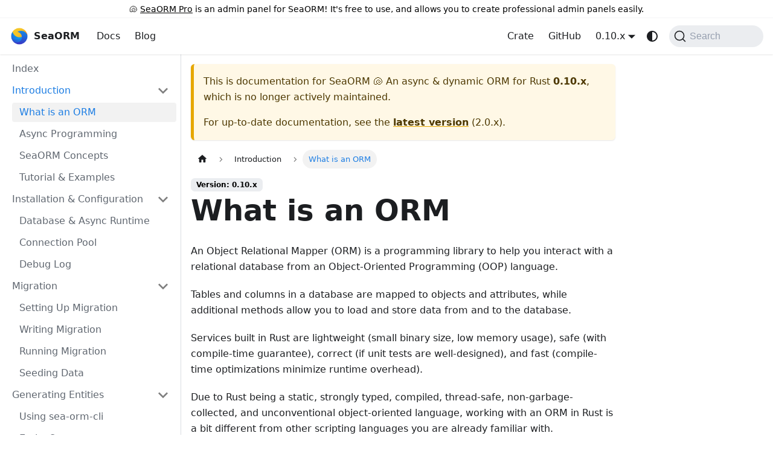

--- FILE ---
content_type: text/html; charset=utf-8
request_url: https://www.sea-ql.org/SeaORM/docs/0.10.x/introduction/orm/
body_size: 6248
content:
<!doctype html>
<html lang="en" dir="ltr" class="docs-wrapper plugin-docs plugin-id-default docs-version-0.10.x docs-doc-page docs-doc-id-introduction/orm" data-has-hydrated="false">
<head>
<meta charset="UTF-8">
<meta name="generator" content="Docusaurus v3.8.1">
<title data-rh="true">What is an ORM | SeaORM 🐚 An async &amp; dynamic ORM for Rust</title><meta data-rh="true" name="viewport" content="width=device-width,initial-scale=1"><meta data-rh="true" name="twitter:card" content="summary_large_image"><meta data-rh="true" property="og:image" content="https://www.sea-ql.org/SeaORM/img/SeaORM banner.png"><meta data-rh="true" name="twitter:image" content="https://www.sea-ql.org/SeaORM/img/SeaORM banner.png"><meta data-rh="true" property="og:url" content="https://www.sea-ql.org/SeaORM/docs/0.10.x/introduction/orm/"><meta data-rh="true" property="og:locale" content="en"><meta data-rh="true" name="docusaurus_locale" content="en"><meta data-rh="true" name="docsearch:language" content="en"><meta data-rh="true" name="keywords" content="rust, orm, SeaORM, database, sql, mysql, sqlite, postgresql, rocket, tokio, sqlx, actix, async-std"><meta data-rh="true" name="docusaurus_version" content="0.10.x"><meta data-rh="true" name="docusaurus_tag" content="docs-default-0.10.x"><meta data-rh="true" name="docsearch:version" content="0.10.x"><meta data-rh="true" name="docsearch:docusaurus_tag" content="docs-default-0.10.x"><meta data-rh="true" property="og:title" content="What is an ORM | SeaORM 🐚 An async &amp; dynamic ORM for Rust"><meta data-rh="true" name="description" content="An Object Relational Mapper (ORM) is a programming library to help you interact with a relational database from an Object-Oriented Programming (OOP) language."><meta data-rh="true" property="og:description" content="An Object Relational Mapper (ORM) is a programming library to help you interact with a relational database from an Object-Oriented Programming (OOP) language."><link data-rh="true" rel="icon" href="/SeaORM/img/favicon.ico"><link data-rh="true" rel="canonical" href="https://www.sea-ql.org/SeaORM/docs/0.10.x/introduction/orm/"><link data-rh="true" rel="alternate" href="https://www.sea-ql.org/SeaORM/docs/0.10.x/introduction/orm/" hreflang="en"><link data-rh="true" rel="alternate" href="https://www.sea-ql.org/SeaORM/docs/0.10.x/introduction/orm/" hreflang="x-default"><link data-rh="true" rel="preconnect" href="https://F60BRNGE7P-dsn.algolia.net" crossorigin="anonymous"><script data-rh="true" type="application/ld+json">{"@context":"https://schema.org","@type":"BreadcrumbList","itemListElement":[{"@type":"ListItem","position":1,"name":"What is an ORM","item":"https://www.sea-ql.org/SeaORM/docs/0.10.x/introduction/orm"}]}</script><link rel="search" type="application/opensearchdescription+xml" title="SeaORM 🐚 An async &amp; dynamic ORM for Rust" href="/SeaORM/opensearch.xml">
<link rel="stylesheet" href="/cookieconsent/cookieconsent.css">
<script src="/sea-ql.js"></script>
<script type="module" src="/cookieconsent/cookieconsent.js" async></script><link rel="stylesheet" href="/SeaORM/assets/css/styles.849b5349.css">
<script src="/SeaORM/assets/js/runtime~main.4db19be6.js" defer="defer"></script>
<script src="/SeaORM/assets/js/main.7ca5b169.js" defer="defer"></script>
</head>
<body class="navigation-with-keyboard">
<svg xmlns="http://www.w3.org/2000/svg" style="display: none;"><defs>
<symbol id="theme-svg-external-link" viewBox="0 0 24 24"><path fill="currentColor" d="M21 13v10h-21v-19h12v2h-10v15h17v-8h2zm3-12h-10.988l4.035 4-6.977 7.07 2.828 2.828 6.977-7.07 4.125 4.172v-11z"/></symbol>
</defs></svg>
<script>!function(){var t=function(){try{return new URLSearchParams(window.location.search).get("docusaurus-theme")}catch(t){}}()||function(){try{return window.localStorage.getItem("theme")}catch(t){}}();document.documentElement.setAttribute("data-theme",t||(window.matchMedia("(prefers-color-scheme: dark)").matches?"dark":"light")),document.documentElement.setAttribute("data-theme-choice",t||"system")}(),function(){try{const n=new URLSearchParams(window.location.search).entries();for(var[t,e]of n)if(t.startsWith("docusaurus-data-")){var a=t.replace("docusaurus-data-","data-");document.documentElement.setAttribute(a,e)}}catch(t){}}(),document.documentElement.setAttribute("data-announcement-bar-initially-dismissed",function(){try{return"true"===localStorage.getItem("docusaurus.announcement.dismiss")}catch(t){}return!1}())</script><div id="__docusaurus"><link rel="preload" as="image" href="/SeaORM/img/SeaQL.png"><div role="region" aria-label="Skip to main content"><a class="skipToContent_fXgn" href="#__docusaurus_skipToContent_fallback">Skip to main content</a></div><div class="theme-announcement-bar announcementBar_mb4j" role="banner"><div class="content_knG7 announcementBarContent_xLdY">🐚 <a href="https://www.sea-ql.org/sea-orm-pro/">SeaORM Pro</a> is an admin panel for SeaORM! It's free to use, and allows you to create professional admin panels easily.</div></div><nav aria-label="Main" class="theme-layout-navbar navbar navbar--fixed-top"><div class="navbar__inner"><div class="theme-layout-navbar-left navbar__items"><button aria-label="Toggle navigation bar" aria-expanded="false" class="navbar__toggle clean-btn" type="button"><svg width="30" height="30" viewBox="0 0 30 30" aria-hidden="true"><path stroke="currentColor" stroke-linecap="round" stroke-miterlimit="10" stroke-width="2" d="M4 7h22M4 15h22M4 23h22"></path></svg></button><a class="navbar__brand" href="/SeaORM/"><div class="navbar__logo"><img src="/SeaORM/img/SeaQL.png" alt="SeaORM Logo" class="themedComponent_mlkZ themedComponent--light_NVdE"><img src="/SeaORM/img/SeaQL.png" alt="SeaORM Logo" class="themedComponent_mlkZ themedComponent--dark_xIcU"></div><b class="navbar__title text--truncate">SeaORM</b></a><a class="navbar__item navbar__link" target="_self" href="/SeaORM/docs/index/">Docs</a><a href="https://www.sea-ql.org/blog/" target="_self" rel="noopener noreferrer" class="navbar__item navbar__link">Blog</a></div><div class="theme-layout-navbar-right navbar__items navbar__items--right"><a href="https://crates.io/crates/sea-orm" target="_blank" rel="noopener noreferrer" class="navbar__item navbar__link">Crate</a><a href="https://github.com/SeaQL/sea-orm" target="_blank" rel="noopener noreferrer" class="navbar__item navbar__link">GitHub</a><div class="navbar__item dropdown dropdown--hoverable dropdown--right"><a class="navbar__link" aria-haspopup="true" aria-expanded="false" role="button" href="/SeaORM/docs/0.10.x/introduction/orm/">0.10.x</a><ul class="dropdown__menu"><li><a class="dropdown__link" href="/SeaORM/docs/index/">2.0.x</a></li><li><a class="dropdown__link" href="/SeaORM/docs/1.1.x/introduction/orm/">1.1.x</a></li><li><a class="dropdown__link" href="/SeaORM/docs/1.0.x/introduction/orm/">1.0.x</a></li><li><a class="dropdown__link" href="/SeaORM/docs/0.12.x/introduction/orm/">0.12.x</a></li><li><a class="dropdown__link" href="/SeaORM/docs/0.11.x/introduction/orm/">0.11.x</a></li><li><a aria-current="page" class="dropdown__link dropdown__link--active" href="/SeaORM/docs/0.10.x/introduction/orm/">0.10.x</a></li><li><a class="dropdown__link" href="/SeaORM/docs/0.9.x/introduction/orm/">0.9.x</a></li><li><a class="dropdown__link" href="/SeaORM/docs/0.8.x/introduction/orm/">0.8.x</a></li><li><a class="dropdown__link" href="/SeaORM/docs/0.7.x/introduction/orm/">0.7.x</a></li><li><a class="dropdown__link" href="/SeaORM/docs/0.6.x/introduction/orm/">0.6.x</a></li><li><a class="dropdown__link" href="/SeaORM/docs/0.5.x/introduction/orm/">0.5.x</a></li><li><a class="dropdown__link" href="/SeaORM/docs/0.4.x/introduction/orm/">0.4.x</a></li></ul></div><div class="toggle_vylO colorModeToggle_DEke"><button class="clean-btn toggleButton_gllP toggleButtonDisabled_aARS" type="button" disabled="" title="system mode" aria-label="Switch between dark and light mode (currently system mode)"><svg viewBox="0 0 24 24" width="24" height="24" aria-hidden="true" class="toggleIcon_g3eP lightToggleIcon_pyhR"><path fill="currentColor" d="M12,9c1.65,0,3,1.35,3,3s-1.35,3-3,3s-3-1.35-3-3S10.35,9,12,9 M12,7c-2.76,0-5,2.24-5,5s2.24,5,5,5s5-2.24,5-5 S14.76,7,12,7L12,7z M2,13l2,0c0.55,0,1-0.45,1-1s-0.45-1-1-1l-2,0c-0.55,0-1,0.45-1,1S1.45,13,2,13z M20,13l2,0c0.55,0,1-0.45,1-1 s-0.45-1-1-1l-2,0c-0.55,0-1,0.45-1,1S19.45,13,20,13z M11,2v2c0,0.55,0.45,1,1,1s1-0.45,1-1V2c0-0.55-0.45-1-1-1S11,1.45,11,2z M11,20v2c0,0.55,0.45,1,1,1s1-0.45,1-1v-2c0-0.55-0.45-1-1-1C11.45,19,11,19.45,11,20z M5.99,4.58c-0.39-0.39-1.03-0.39-1.41,0 c-0.39,0.39-0.39,1.03,0,1.41l1.06,1.06c0.39,0.39,1.03,0.39,1.41,0s0.39-1.03,0-1.41L5.99,4.58z M18.36,16.95 c-0.39-0.39-1.03-0.39-1.41,0c-0.39,0.39-0.39,1.03,0,1.41l1.06,1.06c0.39,0.39,1.03,0.39,1.41,0c0.39-0.39,0.39-1.03,0-1.41 L18.36,16.95z M19.42,5.99c0.39-0.39,0.39-1.03,0-1.41c-0.39-0.39-1.03-0.39-1.41,0l-1.06,1.06c-0.39,0.39-0.39,1.03,0,1.41 s1.03,0.39,1.41,0L19.42,5.99z M7.05,18.36c0.39-0.39,0.39-1.03,0-1.41c-0.39-0.39-1.03-0.39-1.41,0l-1.06,1.06 c-0.39,0.39-0.39,1.03,0,1.41s1.03,0.39,1.41,0L7.05,18.36z"></path></svg><svg viewBox="0 0 24 24" width="24" height="24" aria-hidden="true" class="toggleIcon_g3eP darkToggleIcon_wfgR"><path fill="currentColor" d="M9.37,5.51C9.19,6.15,9.1,6.82,9.1,7.5c0,4.08,3.32,7.4,7.4,7.4c0.68,0,1.35-0.09,1.99-0.27C17.45,17.19,14.93,19,12,19 c-3.86,0-7-3.14-7-7C5,9.07,6.81,6.55,9.37,5.51z M12,3c-4.97,0-9,4.03-9,9s4.03,9,9,9s9-4.03,9-9c0-0.46-0.04-0.92-0.1-1.36 c-0.98,1.37-2.58,2.26-4.4,2.26c-2.98,0-5.4-2.42-5.4-5.4c0-1.81,0.89-3.42,2.26-4.4C12.92,3.04,12.46,3,12,3L12,3z"></path></svg><svg viewBox="0 0 24 24" width="24" height="24" aria-hidden="true" class="toggleIcon_g3eP systemToggleIcon_QzmC"><path fill="currentColor" d="m12 21c4.971 0 9-4.029 9-9s-4.029-9-9-9-9 4.029-9 9 4.029 9 9 9zm4.95-13.95c1.313 1.313 2.05 3.093 2.05 4.95s-0.738 3.637-2.05 4.95c-1.313 1.313-3.093 2.05-4.95 2.05v-14c1.857 0 3.637 0.737 4.95 2.05z"></path></svg></button></div><div class="navbarSearchContainer_Bca1"><button type="button" class="DocSearch DocSearch-Button" aria-label="Search (Command+K)"><span class="DocSearch-Button-Container"><svg width="20" height="20" class="DocSearch-Search-Icon" viewBox="0 0 20 20" aria-hidden="true"><path d="M14.386 14.386l4.0877 4.0877-4.0877-4.0877c-2.9418 2.9419-7.7115 2.9419-10.6533 0-2.9419-2.9418-2.9419-7.7115 0-10.6533 2.9418-2.9419 7.7115-2.9419 10.6533 0 2.9419 2.9418 2.9419 7.7115 0 10.6533z" stroke="currentColor" fill="none" fill-rule="evenodd" stroke-linecap="round" stroke-linejoin="round"></path></svg><span class="DocSearch-Button-Placeholder">Search</span></span><span class="DocSearch-Button-Keys"></span></button></div></div></div><div role="presentation" class="navbar-sidebar__backdrop"></div></nav><div id="__docusaurus_skipToContent_fallback" class="theme-layout-main main-wrapper mainWrapper_z2l0"><div class="docsWrapper_hBAB"><button aria-label="Scroll back to top" class="clean-btn theme-back-to-top-button backToTopButton_sjWU" type="button"></button><div class="docRoot_UBD9"><aside class="theme-doc-sidebar-container docSidebarContainer_YfHR"><div class="sidebarViewport_aRkj"><div class="sidebar_njMd"><nav aria-label="Docs sidebar" class="menu thin-scrollbar menu_SIkG menuWithAnnouncementBar_GW3s"><ul class="theme-doc-sidebar-menu menu__list"><li class="theme-doc-sidebar-item-link theme-doc-sidebar-item-link-level-1 menu__list-item"><a class="menu__link" href="/SeaORM/docs/0.10.x/index/">Index</a></li><li class="theme-doc-sidebar-item-category theme-doc-sidebar-item-category-level-1 menu__list-item"><div class="menu__list-item-collapsible"><a class="menu__link menu__link--sublist menu__link--sublist-caret menu__link--active" role="button" aria-expanded="true" href="/SeaORM/docs/0.10.x/introduction/orm/">Introduction</a></div><ul class="menu__list"><li class="theme-doc-sidebar-item-link theme-doc-sidebar-item-link-level-2 menu__list-item"><a class="menu__link menu__link--active" aria-current="page" tabindex="0" href="/SeaORM/docs/0.10.x/introduction/orm/">What is an ORM</a></li><li class="theme-doc-sidebar-item-link theme-doc-sidebar-item-link-level-2 menu__list-item"><a class="menu__link" tabindex="0" href="/SeaORM/docs/0.10.x/introduction/async/">Async Programming</a></li><li class="theme-doc-sidebar-item-link theme-doc-sidebar-item-link-level-2 menu__list-item"><a class="menu__link" tabindex="0" href="/SeaORM/docs/0.10.x/introduction/sea-orm/">SeaORM Concepts</a></li><li class="theme-doc-sidebar-item-link theme-doc-sidebar-item-link-level-2 menu__list-item"><a class="menu__link" tabindex="0" href="/SeaORM/docs/0.10.x/introduction/tutorial/">Tutorial &amp; Examples</a></li></ul></li><li class="theme-doc-sidebar-item-category theme-doc-sidebar-item-category-level-1 menu__list-item"><div class="menu__list-item-collapsible"><a class="menu__link menu__link--sublist menu__link--sublist-caret" role="button" aria-expanded="true" href="/SeaORM/docs/0.10.x/install-and-config/database-and-async-runtime/">Installation &amp; Configuration</a></div><ul class="menu__list"><li class="theme-doc-sidebar-item-link theme-doc-sidebar-item-link-level-2 menu__list-item"><a class="menu__link" tabindex="0" href="/SeaORM/docs/0.10.x/install-and-config/database-and-async-runtime/">Database &amp; Async Runtime</a></li><li class="theme-doc-sidebar-item-link theme-doc-sidebar-item-link-level-2 menu__list-item"><a class="menu__link" tabindex="0" href="/SeaORM/docs/0.10.x/install-and-config/connection/">Connection Pool</a></li><li class="theme-doc-sidebar-item-link theme-doc-sidebar-item-link-level-2 menu__list-item"><a class="menu__link" tabindex="0" href="/SeaORM/docs/0.10.x/install-and-config/debug-log/">Debug Log</a></li></ul></li><li class="theme-doc-sidebar-item-category theme-doc-sidebar-item-category-level-1 menu__list-item"><div class="menu__list-item-collapsible"><a class="menu__link menu__link--sublist menu__link--sublist-caret" role="button" aria-expanded="true" href="/SeaORM/docs/0.10.x/migration/setting-up-migration/">Migration</a></div><ul class="menu__list"><li class="theme-doc-sidebar-item-link theme-doc-sidebar-item-link-level-2 menu__list-item"><a class="menu__link" tabindex="0" href="/SeaORM/docs/0.10.x/migration/setting-up-migration/">Setting Up Migration</a></li><li class="theme-doc-sidebar-item-link theme-doc-sidebar-item-link-level-2 menu__list-item"><a class="menu__link" tabindex="0" href="/SeaORM/docs/0.10.x/migration/writing-migration/">Writing Migration</a></li><li class="theme-doc-sidebar-item-link theme-doc-sidebar-item-link-level-2 menu__list-item"><a class="menu__link" tabindex="0" href="/SeaORM/docs/0.10.x/migration/running-migration/">Running Migration</a></li><li class="theme-doc-sidebar-item-link theme-doc-sidebar-item-link-level-2 menu__list-item"><a class="menu__link" tabindex="0" href="/SeaORM/docs/0.10.x/migration/seeding-data/">Seeding Data</a></li></ul></li><li class="theme-doc-sidebar-item-category theme-doc-sidebar-item-category-level-1 menu__list-item"><div class="menu__list-item-collapsible"><a class="menu__link menu__link--sublist menu__link--sublist-caret" role="button" aria-expanded="true" href="/SeaORM/docs/0.10.x/generate-entity/sea-orm-cli/">Generating Entities</a></div><ul class="menu__list"><li class="theme-doc-sidebar-item-link theme-doc-sidebar-item-link-level-2 menu__list-item"><a class="menu__link" tabindex="0" href="/SeaORM/docs/0.10.x/generate-entity/sea-orm-cli/">Using sea-orm-cli</a></li><li class="theme-doc-sidebar-item-link theme-doc-sidebar-item-link-level-2 menu__list-item"><a class="menu__link" tabindex="0" href="/SeaORM/docs/0.10.x/generate-entity/entity-structure/">Entity Structure</a></li><li class="theme-doc-sidebar-item-link theme-doc-sidebar-item-link-level-2 menu__list-item"><a class="menu__link" tabindex="0" href="/SeaORM/docs/0.10.x/generate-entity/expanded-entity-structure/">Expanded Entity Structure</a></li><li class="theme-doc-sidebar-item-link theme-doc-sidebar-item-link-level-2 menu__list-item"><a class="menu__link" tabindex="0" href="/SeaORM/docs/0.10.x/generate-entity/enumeration/">Enumeration</a></li><li class="theme-doc-sidebar-item-link theme-doc-sidebar-item-link-level-2 menu__list-item"><a class="menu__link" tabindex="0" href="/SeaORM/docs/0.10.x/generate-entity/newtype/">Newtype</a></li></ul></li><li class="theme-doc-sidebar-item-category theme-doc-sidebar-item-category-level-1 menu__list-item"><div class="menu__list-item-collapsible"><a class="menu__link menu__link--sublist menu__link--sublist-caret" role="button" aria-expanded="true" href="/SeaORM/docs/0.10.x/basic-crud/select/">Basic CRUD</a></div><ul class="menu__list"><li class="theme-doc-sidebar-item-link theme-doc-sidebar-item-link-level-2 menu__list-item"><a class="menu__link" tabindex="0" href="/SeaORM/docs/0.10.x/basic-crud/select/">Select</a></li><li class="theme-doc-sidebar-item-link theme-doc-sidebar-item-link-level-2 menu__list-item"><a class="menu__link" tabindex="0" href="/SeaORM/docs/0.10.x/basic-crud/insert/">Insert</a></li><li class="theme-doc-sidebar-item-link theme-doc-sidebar-item-link-level-2 menu__list-item"><a class="menu__link" tabindex="0" href="/SeaORM/docs/0.10.x/basic-crud/update/">Update</a></li><li class="theme-doc-sidebar-item-link theme-doc-sidebar-item-link-level-2 menu__list-item"><a class="menu__link" tabindex="0" href="/SeaORM/docs/0.10.x/basic-crud/save/">Save</a></li><li class="theme-doc-sidebar-item-link theme-doc-sidebar-item-link-level-2 menu__list-item"><a class="menu__link" tabindex="0" href="/SeaORM/docs/0.10.x/basic-crud/delete/">Delete</a></li><li class="theme-doc-sidebar-item-link theme-doc-sidebar-item-link-level-2 menu__list-item"><a class="menu__link" tabindex="0" href="/SeaORM/docs/0.10.x/basic-crud/json/">JSON</a></li><li class="theme-doc-sidebar-item-link theme-doc-sidebar-item-link-level-2 menu__list-item"><a class="menu__link" tabindex="0" href="/SeaORM/docs/0.10.x/basic-crud/raw-sql/">Raw SQL</a></li></ul></li><li class="theme-doc-sidebar-item-category theme-doc-sidebar-item-category-level-1 menu__list-item"><div class="menu__list-item-collapsible"><a class="menu__link menu__link--sublist menu__link--sublist-caret" role="button" aria-expanded="true" href="/SeaORM/docs/0.10.x/relation/one-to-one/">Relations</a></div><ul class="menu__list"><li class="theme-doc-sidebar-item-link theme-doc-sidebar-item-link-level-2 menu__list-item"><a class="menu__link" tabindex="0" href="/SeaORM/docs/0.10.x/relation/one-to-one/">One to One</a></li><li class="theme-doc-sidebar-item-link theme-doc-sidebar-item-link-level-2 menu__list-item"><a class="menu__link" tabindex="0" href="/SeaORM/docs/0.10.x/relation/one-to-many/">One to Many</a></li><li class="theme-doc-sidebar-item-link theme-doc-sidebar-item-link-level-2 menu__list-item"><a class="menu__link" tabindex="0" href="/SeaORM/docs/0.10.x/relation/many-to-many/">Many to Many</a></li><li class="theme-doc-sidebar-item-link theme-doc-sidebar-item-link-level-2 menu__list-item"><a class="menu__link" tabindex="0" href="/SeaORM/docs/0.10.x/relation/chained-relations/">Chained Relations</a></li><li class="theme-doc-sidebar-item-link theme-doc-sidebar-item-link-level-2 menu__list-item"><a class="menu__link" tabindex="0" href="/SeaORM/docs/0.10.x/relation/self-referencing/">Self Referencing</a></li><li class="theme-doc-sidebar-item-link theme-doc-sidebar-item-link-level-2 menu__list-item"><a class="menu__link" tabindex="0" href="/SeaORM/docs/0.10.x/relation/custom-join-condition/">Custom Join Condition</a></li><li class="theme-doc-sidebar-item-link theme-doc-sidebar-item-link-level-2 menu__list-item"><a class="menu__link" tabindex="0" href="/SeaORM/docs/0.10.x/relation/bakery-schema/">Bakery Schema</a></li></ul></li><li class="theme-doc-sidebar-item-category theme-doc-sidebar-item-category-level-1 menu__list-item"><div class="menu__list-item-collapsible"><a class="menu__link menu__link--sublist menu__link--sublist-caret" role="button" aria-expanded="true" href="/SeaORM/docs/0.10.x/write-test/testing/">Writing Tests</a></div><ul class="menu__list"><li class="theme-doc-sidebar-item-link theme-doc-sidebar-item-link-level-2 menu__list-item"><a class="menu__link" tabindex="0" href="/SeaORM/docs/0.10.x/write-test/testing/">Robust &amp; Correct</a></li><li class="theme-doc-sidebar-item-link theme-doc-sidebar-item-link-level-2 menu__list-item"><a class="menu__link" tabindex="0" href="/SeaORM/docs/0.10.x/write-test/mock/">Mock Interface</a></li><li class="theme-doc-sidebar-item-link theme-doc-sidebar-item-link-level-2 menu__list-item"><a class="menu__link" tabindex="0" href="/SeaORM/docs/0.10.x/write-test/sqlite/">Using SQLite</a></li></ul></li><li class="theme-doc-sidebar-item-category theme-doc-sidebar-item-category-level-1 menu__list-item"><div class="menu__list-item-collapsible"><a class="menu__link menu__link--sublist menu__link--sublist-caret" role="button" aria-expanded="true" href="/SeaORM/docs/0.10.x/advanced-query/custom-select/">Advanced Queries</a></div><ul class="menu__list"><li class="theme-doc-sidebar-item-link theme-doc-sidebar-item-link-level-2 menu__list-item"><a class="menu__link" tabindex="0" href="/SeaORM/docs/0.10.x/advanced-query/custom-select/">Custom Select</a></li><li class="theme-doc-sidebar-item-link theme-doc-sidebar-item-link-level-2 menu__list-item"><a class="menu__link" tabindex="0" href="/SeaORM/docs/0.10.x/advanced-query/conditional-expression/">Conditional Expressions</a></li><li class="theme-doc-sidebar-item-link theme-doc-sidebar-item-link-level-2 menu__list-item"><a class="menu__link" tabindex="0" href="/SeaORM/docs/0.10.x/advanced-query/aggregate-function/">Aggregate Functions</a></li><li class="theme-doc-sidebar-item-link theme-doc-sidebar-item-link-level-2 menu__list-item"><a class="menu__link" tabindex="0" href="/SeaORM/docs/0.10.x/advanced-query/custom-joins/">Custom Joins</a></li><li class="theme-doc-sidebar-item-link theme-doc-sidebar-item-link-level-2 menu__list-item"><a class="menu__link" tabindex="0" href="/SeaORM/docs/0.10.x/advanced-query/subquery/">Sub Query</a></li><li class="theme-doc-sidebar-item-link theme-doc-sidebar-item-link-level-2 menu__list-item"><a class="menu__link" tabindex="0" href="/SeaORM/docs/0.10.x/advanced-query/transaction/">Transaction</a></li><li class="theme-doc-sidebar-item-link theme-doc-sidebar-item-link-level-2 menu__list-item"><a class="menu__link" tabindex="0" href="/SeaORM/docs/0.10.x/advanced-query/streaming/">Streaming</a></li><li class="theme-doc-sidebar-item-link theme-doc-sidebar-item-link-level-2 menu__list-item"><a class="menu__link" tabindex="0" href="/SeaORM/docs/0.10.x/advanced-query/custom-active-model/">Custom Active Model</a></li><li class="theme-doc-sidebar-item-link theme-doc-sidebar-item-link-level-2 menu__list-item"><a class="menu__link" tabindex="0" href="/SeaORM/docs/0.10.x/advanced-query/error-handling/">Error Handling</a></li></ul></li><li class="theme-doc-sidebar-item-category theme-doc-sidebar-item-category-level-1 menu__list-item"><div class="menu__list-item-collapsible"><a class="menu__link menu__link--sublist menu__link--sublist-caret" role="button" aria-expanded="true" href="/SeaORM/docs/0.10.x/generate-sea-query-statement/create-table/">Generating SeaQuery Statement</a></div><ul class="menu__list"><li class="theme-doc-sidebar-item-link theme-doc-sidebar-item-link-level-2 menu__list-item"><a class="menu__link" tabindex="0" href="/SeaORM/docs/0.10.x/generate-sea-query-statement/create-table/">Create Table</a></li><li class="theme-doc-sidebar-item-link theme-doc-sidebar-item-link-level-2 menu__list-item"><a class="menu__link" tabindex="0" href="/SeaORM/docs/0.10.x/generate-sea-query-statement/create-enum/">Create Enum</a></li><li class="theme-doc-sidebar-item-link theme-doc-sidebar-item-link-level-2 menu__list-item"><a class="menu__link" tabindex="0" href="/SeaORM/docs/0.10.x/generate-sea-query-statement/create-index/">Create Index</a></li></ul></li><li class="theme-doc-sidebar-item-category theme-doc-sidebar-item-category-level-1 menu__list-item"><div class="menu__list-item-collapsible"><a class="menu__link menu__link--sublist menu__link--sublist-caret" role="button" aria-expanded="true" href="/SeaORM/docs/0.10.x/internal-design/trait-and-type/">Internal Design</a></div><ul class="menu__list"><li class="theme-doc-sidebar-item-link theme-doc-sidebar-item-link-level-2 menu__list-item"><a class="menu__link" tabindex="0" href="/SeaORM/docs/0.10.x/internal-design/trait-and-type/">Traits and Types</a></li><li class="theme-doc-sidebar-item-link theme-doc-sidebar-item-link-level-2 menu__list-item"><a class="menu__link" tabindex="0" href="/SeaORM/docs/0.10.x/internal-design/derive-macro/">Derive Macros</a></li><li class="theme-doc-sidebar-item-link theme-doc-sidebar-item-link-level-2 menu__list-item"><a class="menu__link" tabindex="0" href="/SeaORM/docs/0.10.x/internal-design/diesel/">Compare with Diesel</a></li><li class="theme-doc-sidebar-item-link theme-doc-sidebar-item-link-level-2 menu__list-item"><a class="menu__link" tabindex="0" href="/SeaORM/docs/0.10.x/internal-design/architecture/">Architecture</a></li></ul></li></ul></nav></div></div></aside><main class="docMainContainer_TBSr"><div class="container padding-top--md padding-bottom--lg"><div class="row"><div class="col docItemCol_VOVn"><div class="theme-doc-version-banner alert alert--warning margin-bottom--md" role="alert"><div>This is documentation for <!-- -->SeaORM 🐚 An async &amp; dynamic ORM for Rust<!-- --> <b>0.10.x</b>, which is no longer actively maintained.</div><div class="margin-top--md">For up-to-date documentation, see the <b><a href="/SeaORM/docs/index/">latest version</a></b> (<!-- -->2.0.x<!-- -->).</div></div><div class="docItemContainer_Djhp"><article><nav class="theme-doc-breadcrumbs breadcrumbsContainer_Z_bl" aria-label="Breadcrumbs"><ul class="breadcrumbs"><li class="breadcrumbs__item"><a aria-label="Home page" class="breadcrumbs__link" href="/SeaORM/"><svg viewBox="0 0 24 24" class="breadcrumbHomeIcon_YNFT"><path d="M10 19v-5h4v5c0 .55.45 1 1 1h3c.55 0 1-.45 1-1v-7h1.7c.46 0 .68-.57.33-.87L12.67 3.6c-.38-.34-.96-.34-1.34 0l-8.36 7.53c-.34.3-.13.87.33.87H5v7c0 .55.45 1 1 1h3c.55 0 1-.45 1-1z" fill="currentColor"></path></svg></a></li><li class="breadcrumbs__item"><span class="breadcrumbs__link">Introduction</span></li><li class="breadcrumbs__item breadcrumbs__item--active"><span class="breadcrumbs__link">What is an ORM</span></li></ul></nav><span class="theme-doc-version-badge badge badge--secondary">Version: 0.10.x</span><div class="theme-doc-markdown markdown"><header><h1>What is an ORM</h1></header>
<p>An Object Relational Mapper (ORM) is a programming library to help you interact with a relational database from an Object-Oriented Programming (OOP) language.</p>
<p>Tables and columns in a database are mapped to objects and attributes, while additional methods allow you to load and store data from and to the database.</p>
<p>Services built in Rust are lightweight (small binary size, low memory usage), safe (with compile-time guarantee), correct (if unit tests are well-designed), and fast (compile-time optimizations minimize runtime overhead).</p>
<p>Due to Rust being a static, strongly typed, compiled, thread-safe, non-garbage-collected, and unconventional object-oriented language, working with an ORM in Rust is a bit different from other scripting languages you are already familiar with.</p>
<p>SeaORM tries to help you in reaping the above benefits while avoiding the hiccups when programming in Rust.</p>
<p>Let&#x27;s get started.</p></div><footer class="theme-doc-footer docusaurus-mt-lg"><div class="row margin-top--sm theme-doc-footer-edit-meta-row"><div class="col"><a href="https://github.com/SeaQL/seaql.github.io/edit/master/SeaORM/versioned_docs/version-0.10.x/01-introduction/01-orm.md" target="_blank" rel="noopener noreferrer" class="theme-edit-this-page"><svg fill="currentColor" height="20" width="20" viewBox="0 0 40 40" class="iconEdit_Z9Sw" aria-hidden="true"><g><path d="m34.5 11.7l-3 3.1-6.3-6.3 3.1-3q0.5-0.5 1.2-0.5t1.1 0.5l3.9 3.9q0.5 0.4 0.5 1.1t-0.5 1.2z m-29.5 17.1l18.4-18.5 6.3 6.3-18.4 18.4h-6.3v-6.2z"></path></g></svg>Edit this page</a></div><div class="col lastUpdated_JAkA"><span class="theme-last-updated">Last updated<!-- --> on <b><time datetime="2026-01-27T21:24:17.000Z" itemprop="dateModified">Jan 27, 2026</time></b> by <b>Chris Tsang</b></span></div></div></footer></article><nav class="docusaurus-mt-lg pagination-nav" aria-label="Docs pages"><a class="pagination-nav__link pagination-nav__link--prev" href="/SeaORM/docs/0.10.x/index/"><div class="pagination-nav__sublabel">Previous</div><div class="pagination-nav__label">Index</div></a><a class="pagination-nav__link pagination-nav__link--next" href="/SeaORM/docs/0.10.x/introduction/async/"><div class="pagination-nav__sublabel">Next</div><div class="pagination-nav__label">Async Programming</div></a></nav></div></div></div></div></main></div></div></div><footer class="theme-layout-footer footer footer--dark"><div class="container container-fluid"><div class="row footer__links"><div class="theme-layout-footer-column col footer__col"><div class="footer__title">Docs</div><ul class="footer__items clean-list"><li class="footer__item"><a class="footer__link-item" href="/SeaORM/docs/index/">Getting Started</a></li><li class="footer__item"><a href="https://www.sea-ql.org/sea-orm-tutorial/" target="_blank" rel="noopener noreferrer" class="footer__link-item">SeaORM Tutorial</a></li><li class="footer__item"><a href="https://www.sea-ql.org/sea-orm-cookbook/" target="_blank" rel="noopener noreferrer" class="footer__link-item">SeaORM Cookbook</a></li><li class="footer__item"><a href="https://docs.rs/sea-orm/latest/sea_orm/" target="_blank" rel="noopener noreferrer" class="footer__link-item">API Reference</a></li></ul></div><div class="theme-layout-footer-column col footer__col"><div class="footer__title">Community</div><ul class="footer__items clean-list"><li class="footer__item"><a href="https://github.com/SeaQL/sea-orm/discussions" target="_blank" rel="noopener noreferrer" class="footer__link-item">GitHub</a></li><li class="footer__item"><a href="https://discord.com/invite/uCPdDXzbdv" target="_blank" rel="noopener noreferrer" class="footer__link-item">Discord</a></li><li class="footer__item"><a href="https://twitter.com/sea_ql" target="_blank" rel="noopener noreferrer" class="footer__link-item">Twitter</a></li></ul></div><div class="theme-layout-footer-column col footer__col"><div class="footer__title">More</div><ul class="footer__items clean-list"><li class="footer__item"><a href="https://www.sea-ql.org/blog/" target="_self" rel="noopener noreferrer" class="footer__link-item">Blog</a></li><li class="footer__item"><a class="footer__link-item" href="/SeaORM/about-us/">About Us</a></li><li class="footer__item"><a href="https://www.sea-ql.org/Seaography/" target="_blank" rel="noopener noreferrer" class="footer__link-item">Seaography</a></li></ul></div></div><div class="footer__bottom text--center"><div class="footer__copyright"><br><a href="https://github.com/SeaQL/sea-orm/stargazers/" target="_blank"><img src="https://img.shields.io/github/stars/SeaQL/sea-orm.svg?style=social&label=Star"></a><br>Every ⭐ counts!<br>SeaQL.org © 2026 🇬🇧</div></div></div></footer></div>
</body>
</html>

--- FILE ---
content_type: application/javascript; charset=utf-8
request_url: https://www.sea-ql.org/SeaORM/assets/js/runtime~main.4db19be6.js
body_size: 16757
content:
(()=>{"use strict";var e,c,b,d,a,f={},t={};function r(e){var c=t[e];if(void 0!==c)return c.exports;var b=t[e]={exports:{}};return f[e].call(b.exports,b,b.exports,r),b.exports}r.m=f,e=[],r.O=(c,b,d,a)=>{if(!b){var f=1/0;for(i=0;i<e.length;i++){for(var[b,d,a]=e[i],t=!0,o=0;o<b.length;o++)(!1&a||f>=a)&&Object.keys(r.O).every(e=>r.O[e](b[o]))?b.splice(o--,1):(t=!1,a<f&&(f=a));if(t){e.splice(i--,1);var n=d();void 0!==n&&(c=n)}}return c}a=a||0;for(var i=e.length;i>0&&e[i-1][2]>a;i--)e[i]=e[i-1];e[i]=[b,d,a]},r.n=e=>{var c=e&&e.__esModule?()=>e.default:()=>e;return r.d(c,{a:c}),c},b=Object.getPrototypeOf?e=>Object.getPrototypeOf(e):e=>e.__proto__,r.t=function(e,d){if(1&d&&(e=this(e)),8&d)return e;if("object"==typeof e&&e){if(4&d&&e.__esModule)return e;if(16&d&&"function"==typeof e.then)return e}var a=Object.create(null);r.r(a);var f={};c=c||[null,b({}),b([]),b(b)];for(var t=2&d&&e;("object"==typeof t||"function"==typeof t)&&!~c.indexOf(t);t=b(t))Object.getOwnPropertyNames(t).forEach(c=>f[c]=()=>e[c]);return f.default=()=>e,r.d(a,f),a},r.d=(e,c)=>{for(var b in c)r.o(c,b)&&!r.o(e,b)&&Object.defineProperty(e,b,{enumerable:!0,get:c[b]})},r.f={},r.e=e=>Promise.all(Object.keys(r.f).reduce((c,b)=>(r.f[b](e,c),c),[])),r.u=e=>"assets/js/"+({3:"86a5d509",562:"a5ffc3ef",673:"e0025505",717:"fbb1d607",822:"a666fe87",1040:"faa7eed9",1505:"ccee9b10",1645:"a8b4df92",1758:"551a9e47",1956:"eb313186",2282:"ea4f6986",2300:"018dafad",2445:"f898d61b",2722:"377dcc0d",2781:"369128af",2821:"2f8c5468",2915:"8da337f4",3291:"fb77c8b1",3338:"820deb1a",3555:"bf0ebf41",4417:"2c7311cb",4544:"c036a22b",4623:"c823af23",5156:"421f649e",5171:"8ce43276",5230:"b1315b7b",5333:"f23442ef",5406:"fcce8f0b",5581:"d6f5efc3",5638:"096b5065",5788:"8d2af11d",5864:"090877e7",6087:"8521592b",6264:"baf97ae8",6479:"55ff2952",6555:"8fe3d44f",7108:"c10da7d3",7248:"7de64946",7351:"db16a840",7468:"3709e8c2",7585:"200d8b9a",7622:"dc167767",7976:"ed9fd2f9",7980:"76d95154",8219:"b8322c13",8332:"3f203890",8363:"9b125a55",8385:"dd5687ca",8673:"3d4ed8d6",8732:"f5471bd6",8810:"b420fcbb",9094:"96b95c29",9219:"97af88c0",9328:"5b09d33e",9539:"26b7adc7",9549:"85739756",9647:"5e95c892",9967:"b8dab878",10176:"27e4ae32",10567:"11d0e427",10781:"f6332bf2",11e3:"6924cfd5",11086:"b57edcc4",11266:"7d4c8c31",11454:"e3116a80",11784:"453b85b2",12025:"6e549e53",12038:"c47cac82",12119:"9dd0a758",12120:"394716c4",12122:"0da09081",12455:"788f8498",12457:"1668842c",12645:"174707ee",12985:"347fbc56",13162:"2e2a9f35",13321:"571d0b8c",13527:"b0e8927e",13688:"f81b8a92",13776:"992f3ef3",13908:"c124391f",14203:"7321a7a2",14333:"3ea927d9",14623:"c511a434",14774:"6fede0c8",15064:"62ac9761",15225:"65723186",15353:"4b87d421",15556:"92848341",15604:"e669f465",15641:"3dd89318",16084:"71c99fae",16146:"d29f5074",16270:"0bd70cd7",16447:"1bd0d8de",16842:"0c3cdd66",17165:"bc96cd94",17244:"8eb94812",17321:"fe371aaf",17384:"3027ee09",17386:"c6ff8675",17425:"5c68160e",17510:"f6c30807",17712:"68c81740",18263:"8fd90e11",18401:"17896441",19033:"6b8d0aba",19047:"6ef7ca9a",19057:"c032635f",19418:"9baf7031",19570:"cd1ac72b",19648:"1f067da2",19734:"22d7061c",19805:"1956c93d",19910:"93e17301",19974:"335e9235",20213:"e257a185",20586:"a548c8a5",20639:"a053e3c2",20689:"2b4124b7",20787:"7a3796c6",20838:"37df492b",21061:"c5556ca6",21197:"dbf5c194",21208:"dcd84ac0",21749:"cd1cc06d",21788:"c068cef2",21818:"41c31cb8",21985:"fb98deb2",22315:"25567999",22378:"759db808",22465:"c15053fc",22551:"756b0a6c",22757:"8d05115b",22967:"213126f1",23167:"f4683ace",23271:"27ec02e8",23281:"a9554143",23351:"fad14688",23929:"73d3f108",24085:"c19c60d4",24559:"68b375e8",24692:"3b27d687",25122:"debdd0a9",25282:"18d50a59",25297:"8d6a25a5",25492:"143757a1",25521:"5ef58db5",25767:"1242be2f",26228:"a63f000e",26242:"a72dfbd7",26253:"055053a3",26282:"3fa23266",26339:"02ec6f4b",26505:"51298586",26666:"48eba0fe",26667:"2af711fb",26770:"76602701",26973:"d1d9509f",27205:"b858a581",27398:"83c7cf5d",27420:"2fa421f1",28240:"234ab1a3",28484:"1483149c",28533:"66cdf889",28749:"5360cd96",29325:"e91b778c",29331:"65755e49",29357:"02bdd8b0",29396:"7008a7ea",29413:"cc4b25d1",29485:"aa066677",29695:"40cd6dbe",29788:"f73842a6",30134:"4b99f915",30176:"6091ee92",30209:"87d07be5",30345:"bb26bcf1",30577:"50ad065c",30677:"7db1f895",30848:"471a1272",31041:"f5e69a02",31062:"575c41dd",31081:"ee9cfb0d",31146:"6823fc7f",31197:"95727d8f",31260:"94c011cf",31915:"e56d6e1d",31972:"f2de1a80",32093:"5b883c6c",32322:"f1cb38ca",32439:"6b4f7519",32632:"653aa708",32924:"46093b90",33008:"de4d6cfa",33048:"440cdca0",33219:"ce09906d",33473:"b483db8e",33806:"b214b90a",33962:"b39cef7d",34107:"5b96188c",34179:"91b7e479",34234:"89ad5b7c",34364:"e3cbed98",34378:"573ac20f",34482:"ab1b8fbe",34754:"63359c13",35072:"839737a9",35271:"8c210b91",35295:"f18545f9",35401:"4b5b2b0e",35742:"aba21aa0",35819:"07c2a573",35882:"da4c4c08",36129:"7c593f34",36144:"f895db12",36234:"81b441ba",36275:"f3965d18",36413:"8c73958e",36566:"0ba93109",36920:"ad0495f8",36952:"13a26cbe",37123:"d659c539",37132:"c5c6eeea",37152:"cf519ad8",37181:"5f1900af",37509:"a3d68291",37543:"6fc03787",37625:"854fb133",37935:"5473311f",38076:"cf47312e",38203:"1b045caf",38335:"a561265b",38341:"7e3b4b54",38392:"765c05d5",38457:"cdd8db2c",38553:"8a8c008d",38617:"5511d9cb",38777:"56967b16",39129:"6d6e1776",39319:"2015106a",39352:"d1170ead",39531:"09c9b397",39603:"8cf46a15",39612:"2bf25f6d",39636:"2e58f6fe",39688:"15f4aed1",39878:"a26419ca",39971:"a2349256",40194:"9924715f",40471:"43d7c4e6",40731:"163a9d86",41158:"8430bbca",41405:"f1fe6bbd",41521:"468aecf3",41523:"7eac5168",41535:"a58ce042",41596:"d62369a0",41704:"c9b732bc",41812:"ad6d499d",41900:"a3e23de8",42206:"2e3af220",42256:"d3eea3b8",42465:"67c88598",42482:"70cf5dce",42564:"5b6ab6c0",42582:"226ca61f",42928:"818379f7",43190:"79031f43",43196:"d200e451",43238:"d9bbca39",43442:"dcbf5489",43602:"c5b80cca",43806:"291cbd17",43830:"332fb135",43879:"b8ebda4b",43991:"e7c112a2",44058:"c3fafdee",44770:"2f706dea",44902:"1e09812e",44940:"50b3f472",45045:"8bd97853",45204:"bf66e167",45385:"bd39183b",45437:"9e1861dd",45839:"534310b2",46136:"7f18b6e0",46146:"753e5491",46238:"bb819c57",46389:"9cadf436",46424:"5acb4e98",46430:"c054674f",46461:"a0d05ecb",46519:"e23f35c3",46569:"ed2088f9",47039:"84eabe1b",47068:"0c3a4b1a",47547:"cadd8303",47567:"d6a1396f",47568:"6d1cb678",48208:"776340f2",48295:"1f9d1827",48352:"bca1e5a5",48444:"17a46aba",48474:"ea012336",48554:"8817d93a",48890:"8b95e91d",49182:"8fdad3e2",49228:"6bb85811",49381:"fc8b2c5c",49404:"1a354931",49625:"c712d7ee",49814:"9819215d",49866:"9856e8ac",49903:"9f177eeb",50094:"5142d131",50491:"a70ebe91",50519:"327b7b8c",50559:"70194209",50856:"e14737bf",50877:"f1446573",50917:"92df6b89",51031:"f37d454e",51342:"b9178701",51375:"f4dfb1ed",51413:"00e4fbb7",51693:"eab1d7ac",52222:"65c7820f",52634:"c4f5d8e4",52754:"3e03ed41",52974:"d35141eb",53002:"0ab6c64c",53168:"59a8a614",53387:"b258cbb2",53392:"a90b7503",53602:"a439570b",53609:"0fee3a11",53720:"986e3eba",53723:"f26d8983",53749:"2e7778ea",53771:"3ca8048a",53863:"5cd62e16",53883:"47a61948",53979:"68f34bfc",54292:"16b49ac3",54577:"d49767d7",54626:"aed65275",54892:"7aea8b07",54991:"08c16a2e",55009:"cbec8926",55158:"cab1c5bd",55732:"f964ca06",55792:"e9d5b842",55870:"494e137d",56010:"45a3982e",56026:"e0b91051",56426:"a3a86893",56538:"148a88cb",56768:"d7f73484",56984:"f2cdae4d",56988:"7098bb8e",57318:"be2713e8",57946:"6b41a0f5",57974:"94e252a1",58019:"cc310514",58518:"6d40f311",58733:"f338f29e",58817:"2a4d0c86",58928:"48f4532c",59120:"6f52bc87",59185:"ee7b2c15",59201:"194fa96b",59302:"e50fbcca",59682:"d262c0b0",59720:"ce76602d",60018:"7eb7deb7",60075:"77e7fdc9",60450:"f7e0b79a",60698:"01cda57f",60702:"86f7bae6",60768:"32235de1",61027:"2b91fc7f",61101:"2573190e",61227:"53e7d105",61235:"a7456010",61347:"f6304f2e",61476:"0b11b68c",61664:"9847e776",61704:"6e086d4f",61820:"fb394366",61899:"1ffaf615",62138:"1a4e3797",62587:"e8c0c308",62725:"96a6c322",62947:"c5fe0a91",62963:"3e264b7c",63028:"a820a0c8",63339:"02bc0447",63653:"a01b938d",63827:"d2935e88",63983:"8dca0800",64015:"616da569",64034:"6e870108",64121:"82eea786",64245:"bc687c3b",64295:"7525cf8d",64409:"e50b5250",64567:"d228e458",64897:"af239935",65130:"1fef0a22",65257:"410a0a69",65356:"5bc9624f",65470:"bf34073b",65504:"d2024b0e",65621:"88e02cbb",65761:"18c8bb48",65908:"ba1254c3",66061:"1f391b9e",66705:"0d608699",66926:"dbfe441c",67098:"a7bd4aaa",67234:"050cbbfe",67397:"a9c05712",67628:"0029fae4",67738:"cbf63f8a",67760:"a2212cc1",67811:"e2c10782",67995:"70f2f53c",68303:"8c2db331",68426:"95d86d1f",68798:"0c470368",68904:"e3250aab",69023:"262bbd59",69118:"8be9d207",69240:"d7d56344",69321:"86e7daab",69593:"5a58d234",69738:"d533cdcf",69801:"902da9ef",70176:"44ea736a",70189:"fdd64428",70252:"304553fe",70526:"7d96d76d",70654:"99426542",70706:"ee117628",70732:"9fd112bd",70924:"b5002280",70961:"4c33f34f",71072:"e6508452",71087:"7fe59f53",71419:"8c4681bf",71429:"7d2d13b3",71900:"cc5a9ad9",71910:"78437598",72252:"fb318a15",72439:"8d227db7",72747:"162f044a",72823:"da01987b",73249:"13a1cf8c",73337:"b4e68de6",73470:"50b6a00e",73510:"f35dd98f",73553:"9383f043",73722:"f1150f02",73737:"27b2bb25",73794:"a0912728",74188:"504602bb",74241:"75812614",74630:"7f2e431a",74763:"f5be3180",74787:"73b48d39",74803:"dc6f1f9e",75192:"5cc7c808",75454:"da070f8e",75479:"193ff0cf",75512:"9970461e",75699:"8a158559",75893:"be7e9ed7",75936:"b7001805",75954:"fba91a05",76048:"26262d2c",76380:"871a6e52",76617:"f2e38015",76899:"2bb45b8c",77154:"8cd9c891",77404:"41916da9",77442:"9c8c145f",77454:"67bb07d7",77798:"363e2ef3",77955:"8e2d730e",78110:"c0e5787b",78659:"7ddceb7b",78739:"86f849a6",78773:"dc0d7772",78840:"35a32c4b",78940:"c2e055c0",79028:"a8ccfac0",79040:"27c402de",79048:"a94703ab",79293:"29438305",79688:"93d43b80",79837:"0ff11eef",79979:"cf72748e",80244:"fc9d3e30",80466:"7acdd82f",80833:"6dc5f248",80855:"5c43a390",80957:"c141421f",81269:"e9e7e95e",81376:"58d15fd4",81653:"0c1d2e01",81666:"9b4e0cb0",81682:"923c4ee8",81835:"7bd92b3c",81853:"54c226e9",81867:"350c454b",82137:"51e53c31",82454:"4957fdb8",82695:"f914365d",82718:"ec2878f8",83257:"aa66aa16",83332:"6a80c3ee",83350:"0742387d",83632:"6f03a45d",83763:"cac240a8",83769:"d9048e5e",83938:"a6275b0d",84344:"3f27dfd3",84450:"c9162dae",84478:"10dfc261",84876:"1156aa91",85182:"8dca9406",85470:"f2afb680",85510:"9f1c720c",85697:"cd6b44c2",85878:"6bc1a378",85954:"fb5f8b1a",85969:"3051b5e5",85994:"9aebcf70",86032:"fa07b2a4",86070:"ddb15bf1",86243:"08ec40d8",86253:"cea339db",86466:"df701eac",86959:"50bc79ee",87096:"4d5b71c7",87105:"7f2b0764",87398:"b6c84c36",87432:"4194715f",87551:"98c17af5",87573:"72d6bbdc",87717:"74ba5946",87762:"62ea143a",87898:"f1115c2f",88236:"162122a6",88696:"25323ef5",88897:"10d2e3f1",89204:"d05cdebd",89636:"76876cd2",89753:"13c84177",89905:"00af36bb",90844:"cdccc80e",91023:"1c5ec15a",91051:"b99caab3",91150:"1b9e538f",91175:"e80a9009",91509:"fa901755",91611:"d8b669d7",91952:"efb7c2f2",92329:"03dd089f",92722:"ff2b9e9d",92820:"c05236f6",92825:"cc52012b",93101:"c2e96dda",93166:"c051084b",93215:"6628eef2",93269:"017b1832",93288:"d8adf05e",93465:"77085eb4",93557:"53c9e359",93714:"cadbcee0",93753:"188e1599",93912:"563c43e0",93988:"d599d075",94445:"d3c2e504",94470:"059eadc4",94482:"7a06da42",94487:"e66ec72b",94800:"fc5e0ce0",94843:"fef8561c",94892:"7ce1eeb3",94903:"d0d3f333",95016:"517b28dd",95167:"1b1c1396",95519:"634bfeb6",95647:"521912ae",96081:"92a17c90",96200:"0b0e83ba",96208:"cba98e76",96377:"f63c97d4",96441:"5a36cdc3",96486:"2a122566",96661:"5bdcfb84",96836:"0255498b",96881:"080bc83d",97129:"a83e44fc",97272:"30cb3ec0",97314:"9f0c89e5",97511:"7460d667",97526:"ad608e5f",97543:"633a629f",97694:"02e5debb",97709:"bdcbd814",98053:"1d5471db",98083:"29269de7",98320:"75d029bb",98379:"54e0e788",98417:"1a06f70c",98507:"a1524ca3",98835:"94bfd461",98950:"6e1e78eb",99029:"f292d00c",99142:"27c3cf5b",99156:"a4f7de3a",99339:"13df2b7c",99552:"9ae45e7a",99560:"dfc7f2b5",99810:"34f74a48",99956:"39dc71ce"}[e]||e)+"."+{3:"3d8c8646",562:"8e6ddb1f",673:"e227efd3",717:"5dbc0af3",822:"18b9ed46",1040:"1faa61fa",1505:"d66ef6cf",1645:"550b78ec",1758:"c5933894",1956:"4bfa7e78",2282:"e81f753e",2300:"3f3f5679",2445:"0d4e8237",2722:"98ebd240",2781:"07dba84a",2821:"b8c8647a",2915:"888d822b",3291:"28dd63cc",3338:"9ff0f78d",3555:"8e6121c9",4417:"0910bbbc",4544:"e8a9174b",4623:"88015558",5156:"8c56503b",5171:"2f50b9b1",5230:"1cfad2ca",5333:"f60863b4",5406:"548108a5",5581:"33354388",5638:"8c2d25c6",5788:"354f687c",5864:"947b8959",6087:"82f1bd18",6264:"644a709a",6479:"a941db14",6555:"eb9cbea0",7108:"26309bb7",7200:"491b568c",7248:"475981bb",7351:"615ebe11",7468:"ab993826",7585:"ba257626",7622:"7bc00f80",7976:"a9f235ca",7980:"b549be3e",8219:"04bb497b",8332:"97c3377f",8363:"c69a2f07",8385:"a827b269",8673:"7ec665c7",8732:"751addde",8810:"8dc1403f",9094:"082255b4",9219:"2413943c",9328:"9d2d86dd",9539:"1c8d3ae2",9549:"b156dc89",9647:"ada4e49d",9967:"a3570754",10176:"4440d32a",10567:"8f79d4fe",10781:"8f89a2a1",11e3:"082e3606",11086:"f20e3f99",11266:"aad307b7",11454:"ed985076",11784:"7c9d2eb1",12025:"19a95a60",12038:"61d7186c",12119:"9ed0448a",12120:"379f2d07",12122:"48aa070b",12455:"10db5038",12457:"0448a4a9",12645:"fbeca055",12985:"a953e95e",13162:"2da431b8",13321:"e36bf736",13527:"a8dedad5",13688:"098194c0",13776:"3dba1f58",13908:"e3d9e475",14203:"58406b5d",14333:"8e413869",14623:"6a33391b",14774:"3505a7a2",15064:"9c10581d",15225:"62a3dbf1",15353:"aa566f8a",15556:"62603f74",15604:"c24d192f",15641:"8e79717e",16084:"320f465c",16146:"1314e134",16270:"db592e21",16447:"efe698b6",16842:"c5fe8435",17165:"30fef8f0",17244:"3e074aeb",17321:"26ad221c",17384:"df18319d",17386:"976d9767",17425:"e2db729e",17510:"f7c6116a",17712:"9cc976f2",18263:"25dd534b",18401:"256dd9f8",19033:"d955a57f",19047:"b21a701b",19057:"4bf18f7b",19418:"535065b7",19570:"f84a95ff",19648:"ab24d03b",19734:"035026dc",19805:"b340b1ff",19910:"01bdfec3",19974:"21401a63",20213:"6172608b",20586:"795893ca",20639:"df150b4d",20689:"be128d2f",20787:"1f237f19",20838:"2eb06839",21061:"15ea733c",21197:"2a747c30",21208:"844a9044",21749:"6527c34f",21788:"99e51222",21818:"eb954ce4",21985:"9d0fb7fe",22315:"cf4c843f",22378:"a5e3f202",22465:"df36ec96",22551:"877a66ef",22757:"78352992",22967:"b9e1216f",23167:"28d3c91f",23271:"e4d5d5f3",23281:"a4afdb5d",23351:"c09f107b",23929:"cfdfdcf3",24085:"8559f79e",24559:"0457472d",24692:"3e3fb8ca",25122:"c54d9db0",25282:"ea70866f",25297:"ce189cc1",25492:"cf7d2c06",25521:"1e324767",25767:"d3602539",26228:"a37c0ff6",26242:"80ce6798",26253:"591b7ad2",26282:"35eb1308",26339:"c42a9d63",26505:"e67b069a",26666:"3024eed1",26667:"c62d860e",26770:"f88e9f7f",26973:"8128cfc1",27205:"e4fd123b",27398:"15f5c494",27420:"16fb5aa6",28240:"94da7032",28484:"7cc655a1",28533:"86fc574f",28749:"403be847",29325:"81a3641a",29331:"1579015b",29357:"737c9455",29396:"5df5aef6",29413:"be11fd3a",29485:"3ead5f59",29695:"1d772a82",29788:"99edb7f7",30134:"6492b24d",30176:"1ba29b47",30209:"745f4ea3",30345:"ec5db0ba",30577:"c15ea5c5",30677:"d2adcd87",30848:"b61236bf",31041:"03f7ac63",31062:"c7753aeb",31081:"f757b317",31146:"1183c14c",31197:"a39cfc9c",31260:"2c5c7263",31915:"61ae440f",31972:"9e05c514",32093:"bceffe8e",32322:"0931427d",32439:"6dc70aa4",32632:"1d2ca16f",32924:"49905e91",33008:"1ddb6af8",33048:"d3505c26",33219:"170cc6d3",33473:"e4f383fd",33806:"96c7855c",33962:"3b79a20c",34107:"2b92b872",34179:"b9c5d90b",34234:"8620de6e",34364:"c7f8726e",34378:"e9c4ff29",34482:"5a51051f",34754:"a6c5d563",35072:"b79bd89a",35271:"411030a0",35295:"122baf68",35401:"2409562b",35742:"7b514362",35819:"03c59812",35882:"44db8c1f",36129:"6901bbde",36144:"d3827415",36234:"03ff18a9",36275:"706e0ac3",36413:"a5019c24",36566:"bf5d1f03",36920:"a329ec20",36952:"ef4087fd",37123:"c9ad6c3b",37132:"449cf318",37152:"201f56a5",37181:"a086991b",37509:"fe83abeb",37543:"f044630c",37625:"4c308412",37935:"2cb5d0ae",38076:"b5fcefe3",38203:"64e04044",38335:"11ac5143",38341:"c58de9b2",38392:"0aa35080",38457:"9a5bed4e",38553:"b709eb14",38617:"a1d1db19",38777:"882e4ffa",39129:"7b0f7491",39319:"6a16d9e0",39352:"ab4401df",39531:"b03a87ea",39603:"7f747112",39612:"6f05aba0",39636:"fcf94eba",39688:"3bab0d08",39878:"86a754ea",39971:"a3705b53",40194:"78553cde",40471:"b2886841",40731:"d49efed1",41158:"2e3da838",41405:"6a8caa60",41521:"0312985f",41523:"bfb561d5",41535:"365b1ee0",41596:"f97cf812",41704:"4d6d5585",41812:"bd09ccec",41900:"d4a0ce40",42206:"2ebab36f",42256:"0f1e7ff2",42465:"59623e1d",42482:"d7f6a662",42564:"f74d0d85",42582:"e20ad441",42928:"4b394d9c",43190:"4a0667ef",43196:"4ea86f56",43238:"b54b0cb1",43442:"ab21c627",43602:"e2dba78f",43806:"804442d4",43830:"4b1ff27e",43879:"eaf5735d",43991:"f9b10d1a",44058:"55045d1f",44770:"8970593e",44902:"1edc9053",44940:"17eb7133",45045:"8e5ba39d",45204:"8c40fa2e",45385:"56cd06d3",45437:"bd7d4a67",45839:"3cbbd1ee",46136:"aebe14f1",46146:"6d8adb80",46238:"61da15b7",46389:"1e106cb8",46424:"6ac21b57",46430:"934be79d",46461:"615be8ac",46519:"68f58f41",46569:"135ac50e",47039:"95a3e4ff",47068:"20fc9b16",47547:"d0d4f6f6",47567:"e79fdda6",47568:"41ccb226",48158:"bc9d4ea5",48208:"bcc1abeb",48295:"4f8648e9",48352:"2cc0a854",48444:"936a3928",48474:"f6a2ff70",48554:"6f10931b",48890:"200bb144",49182:"ce057c4d",49228:"f9b4d5fc",49381:"a76de010",49404:"079e2d35",49625:"40f36cac",49814:"abcfc797",49866:"2a628896",49903:"f251dee2",50094:"6d5e75a9",50491:"28628e9f",50519:"45b8dd99",50559:"22929fdb",50856:"fdc4194a",50877:"80ec0b11",50917:"5e1c1968",51031:"22e841dc",51342:"9309736f",51375:"570c1dd5",51413:"5e41240e",51693:"a9fc17e9",52222:"7b5db52b",52634:"296bfa5c",52754:"efef1c86",52974:"5d13be9e",53002:"d9575b86",53168:"e4d14ce9",53387:"0673a402",53392:"f60a9a85",53602:"a8db8955",53609:"75b187cf",53720:"a3079373",53723:"5eab7a91",53749:"9bf8dac3",53771:"368fe7c9",53863:"fbebb6d9",53883:"642c70a6",53979:"78df5e32",54292:"0efe0c72",54577:"d0d74194",54626:"9297127e",54892:"b9550877",54991:"9de3f77d",55009:"4a87ab83",55158:"2177d267",55732:"d742166b",55792:"f477737c",55870:"b5ef4e42",56010:"71ef31e4",56026:"13a12f11",56426:"4583ba1d",56538:"09fd4532",56768:"a0f66f92",56984:"d0d9b034",56988:"4cc4383c",57318:"0a356e14",57946:"c44dc7a6",57974:"e6f22924",58019:"189be045",58518:"edb43137",58733:"a863cf60",58817:"232d4405",58913:"d255d16f",58928:"bd5976ab",59120:"72ba1c5d",59185:"408cc9f9",59201:"94356b99",59302:"af598032",59682:"f7974082",59720:"ef63e6da",60018:"7e35d7bd",60075:"d60dd6f4",60450:"f4dde71f",60698:"0997f640",60702:"f64dd0bb",60768:"be99849e",61027:"b779b001",61101:"6b7f42c9",61227:"989ab996",61235:"ed36b9b4",61347:"b93f6cb7",61476:"a01db85d",61664:"aacaf49d",61704:"3075c113",61820:"bc447750",61899:"6294b357",62138:"ee1a9d8a",62587:"2b959dca",62725:"972cede2",62947:"acf277e5",62963:"253374ef",63028:"41628fae",63339:"611f8d10",63653:"e018aba7",63827:"638c440a",63983:"31de0cf1",64015:"0f8afb74",64034:"84bf806b",64121:"7ef54a6d",64245:"60e681a5",64295:"3b3d9102",64409:"97ee8c85",64567:"40aca7e9",64897:"0b781041",65130:"2b1931ab",65257:"23cdeea2",65356:"9bd37d59",65470:"17e0dae1",65504:"39f8d4d5",65621:"155feab2",65761:"89e3c223",65908:"454dae74",66061:"0fe04f52",66705:"6e7fdf20",66926:"8a388eb8",67098:"78caefa4",67234:"01d3d7d7",67397:"d1ceba2f",67628:"7d95f9e8",67738:"2eddff65",67760:"e0cc5160",67811:"f9d5db03",67995:"7d191c54",68303:"a08a34a5",68426:"01729f30",68798:"aeab76d8",68904:"cb12fe3b",69023:"5cb6d59b",69118:"f9805b49",69240:"57902f99",69321:"a639fdf8",69593:"972cdb9c",69738:"8bb7df71",69801:"a44af414",70176:"5d2b439b",70189:"afd05e75",70252:"37342b66",70526:"710f30bc",70654:"5c6d0e07",70706:"5b7466a5",70732:"5582bfe4",70924:"d9df6027",70961:"8eb4e5c3",71072:"b59c2494",71087:"0a31c381",71419:"6bbda59d",71429:"7eb74473",71900:"4733fac4",71910:"fb907fdd",72252:"b2027cfd",72439:"98f6a149",72747:"cb56e076",72823:"0914faac",73249:"77bab52a",73337:"afd9e2b6",73470:"00b23e00",73510:"440bb9a8",73553:"fdca4730",73722:"95d95273",73737:"f201139e",73794:"ff017c5c",74188:"c878ea15",74241:"72b8ce1f",74630:"f855b450",74763:"48625fe7",74787:"87e4613f",74803:"6ab23f2b",75192:"acaa6e65",75454:"0a0ec7fa",75479:"69339647",75512:"b39648ef",75699:"479709fd",75893:"b7e821fe",75936:"0ff40ab3",75954:"56665a12",76048:"8bccc198",76380:"fb5bf944",76617:"c088657c",76899:"7130142f",77154:"05c67684",77404:"cf52f8e0",77442:"92649ed1",77454:"c29dc50f",77798:"f3573c6c",77955:"6fdc1b3b",78110:"094973b4",78659:"876608c2",78739:"8473fc9d",78773:"c43504d9",78840:"054a8136",78940:"4ea56167",79028:"68673a39",79040:"26639c1b",79048:"b8c14108",79293:"409d5e99",79688:"a68d29bf",79837:"fac3c891",79979:"70a6650e",80244:"406f702e",80466:"984f97fe",80833:"bb6ac983",80855:"e347f7f7",80957:"e6091894",81269:"2689ae73",81376:"dfabb996",81649:"274695d6",81653:"5c2742fb",81666:"49b8872d",81682:"ac7330e5",81835:"a1444b50",81853:"6c7baab2",81867:"e3a4430c",82137:"49da02aa",82237:"320c2fed",82454:"310d636e",82695:"976a4a11",82718:"507cdef9",83257:"f94b659b",83332:"2b014e8f",83350:"c6d3e2fb",83632:"3bc7ed8d",83763:"f296b9af",83769:"21854e37",83938:"d6d7fcc9",84344:"7f65c4a1",84450:"e5c60fa0",84478:"7fb23b4c",84876:"4aa356f1",85182:"09c72145",85470:"985aa1be",85510:"6126fc37",85697:"09cfe2a2",85878:"8e86872b",85954:"654eed05",85969:"57b289a3",85994:"31ac52ab",86032:"b589d95a",86070:"51e82736",86243:"ccc8a4f5",86253:"73a78b13",86466:"827139a2",86959:"8995c746",87096:"65cb1271",87105:"61d3aa13",87398:"fe58802b",87432:"48e9a2dc",87551:"d165808e",87573:"e11e1766",87717:"e72404c3",87762:"84ba7c08",87898:"6bf2e2c8",88236:"38c63999",88696:"100bc918",88897:"7feafd01",89204:"c3503e0c",89636:"1756f1d4",89753:"1d67c86b",89905:"9ef98161",90416:"b3e2200c",90844:"79e116ef",91023:"9300b584",91051:"2ff04da6",91150:"c4b26f4b",91175:"d946bf95",91509:"4f741fe9",91611:"9a25ea66",91952:"9e60f145",92329:"02071841",92722:"8fd1c131",92820:"e5560912",92825:"3ae5a655",93101:"93b3b2f0",93166:"8248bd5a",93215:"5c02dc09",93269:"49ec1e1e",93288:"4e68ddb9",93465:"47320559",93557:"81420212",93714:"8480961e",93753:"7e39eba1",93912:"27710e6a",93988:"9fad3c76",94445:"5052006e",94470:"e2d8ce1c",94482:"853a8e3e",94487:"9d88dc56",94800:"76a5b363",94843:"697a6612",94892:"56e5fd56",94903:"b235dbd4",95016:"e099294c",95167:"35f669f5",95519:"c8cc8843",95647:"445a8ae9",96081:"d87425e5",96200:"65cfffec",96208:"88affb8b",96377:"9e02aee0",96441:"bab6a3d4",96486:"f5c7eb6a",96661:"9805ac1e",96836:"244b23c3",96881:"5dfa8c9c",97129:"ca932a07",97272:"7d74833c",97314:"58d4b282",97511:"28f22a86",97526:"6abf46ba",97543:"077b8454",97694:"1d9fe647",97709:"e504eb25",98053:"4246a167",98083:"4683acc7",98320:"a763b7a1",98379:"ca4b239f",98417:"d6327657",98507:"4b4fe81a",98835:"2c73a32f",98950:"3404a8b2",99029:"42772602",99142:"d6ace902",99156:"85ae99d3",99339:"969a9036",99552:"b97555d3",99560:"1d23aa8e",99810:"fceb44e2",99956:"f48325da"}[e]+".js",r.miniCssF=e=>{},r.g=function(){if("object"==typeof globalThis)return globalThis;try{return this||new Function("return this")()}catch(e){if("object"==typeof window)return window}}(),r.o=(e,c)=>Object.prototype.hasOwnProperty.call(e,c),d={},a="sea-orm:",r.l=(e,c,b,f)=>{if(d[e])d[e].push(c);else{var t,o;if(void 0!==b)for(var n=document.getElementsByTagName("script"),i=0;i<n.length;i++){var u=n[i];if(u.getAttribute("src")==e||u.getAttribute("data-webpack")==a+b){t=u;break}}t||(o=!0,(t=document.createElement("script")).charset="utf-8",t.timeout=120,r.nc&&t.setAttribute("nonce",r.nc),t.setAttribute("data-webpack",a+b),t.src=e),d[e]=[c];var l=(c,b)=>{t.onerror=t.onload=null,clearTimeout(s);var a=d[e];if(delete d[e],t.parentNode&&t.parentNode.removeChild(t),a&&a.forEach(e=>e(b)),c)return c(b)},s=setTimeout(l.bind(null,void 0,{type:"timeout",target:t}),12e4);t.onerror=l.bind(null,t.onerror),t.onload=l.bind(null,t.onload),o&&document.head.appendChild(t)}},r.r=e=>{"undefined"!=typeof Symbol&&Symbol.toStringTag&&Object.defineProperty(e,Symbol.toStringTag,{value:"Module"}),Object.defineProperty(e,"__esModule",{value:!0})},r.p="/SeaORM/",r.gca=function(e){return e={17896441:"18401",25567999:"22315",29438305:"79293",51298586:"26505",65723186:"15225",70194209:"50559",75812614:"74241",76602701:"26770",78437598:"71910",85739756:"9549",92848341:"15556",99426542:"70654","86a5d509":"3",a5ffc3ef:"562",e0025505:"673",fbb1d607:"717",a666fe87:"822",faa7eed9:"1040",ccee9b10:"1505",a8b4df92:"1645","551a9e47":"1758",eb313186:"1956",ea4f6986:"2282","018dafad":"2300",f898d61b:"2445","377dcc0d":"2722","369128af":"2781","2f8c5468":"2821","8da337f4":"2915",fb77c8b1:"3291","820deb1a":"3338",bf0ebf41:"3555","2c7311cb":"4417",c036a22b:"4544",c823af23:"4623","421f649e":"5156","8ce43276":"5171",b1315b7b:"5230",f23442ef:"5333",fcce8f0b:"5406",d6f5efc3:"5581","096b5065":"5638","8d2af11d":"5788","090877e7":"5864","8521592b":"6087",baf97ae8:"6264","55ff2952":"6479","8fe3d44f":"6555",c10da7d3:"7108","7de64946":"7248",db16a840:"7351","3709e8c2":"7468","200d8b9a":"7585",dc167767:"7622",ed9fd2f9:"7976","76d95154":"7980",b8322c13:"8219","3f203890":"8332","9b125a55":"8363",dd5687ca:"8385","3d4ed8d6":"8673",f5471bd6:"8732",b420fcbb:"8810","96b95c29":"9094","97af88c0":"9219","5b09d33e":"9328","26b7adc7":"9539","5e95c892":"9647",b8dab878:"9967","27e4ae32":"10176","11d0e427":"10567",f6332bf2:"10781","6924cfd5":"11000",b57edcc4:"11086","7d4c8c31":"11266",e3116a80:"11454","453b85b2":"11784","6e549e53":"12025",c47cac82:"12038","9dd0a758":"12119","394716c4":"12120","0da09081":"12122","788f8498":"12455","1668842c":"12457","174707ee":"12645","347fbc56":"12985","2e2a9f35":"13162","571d0b8c":"13321",b0e8927e:"13527",f81b8a92:"13688","992f3ef3":"13776",c124391f:"13908","7321a7a2":"14203","3ea927d9":"14333",c511a434:"14623","6fede0c8":"14774","62ac9761":"15064","4b87d421":"15353",e669f465:"15604","3dd89318":"15641","71c99fae":"16084",d29f5074:"16146","0bd70cd7":"16270","1bd0d8de":"16447","0c3cdd66":"16842",bc96cd94:"17165","8eb94812":"17244",fe371aaf:"17321","3027ee09":"17384",c6ff8675:"17386","5c68160e":"17425",f6c30807:"17510","68c81740":"17712","8fd90e11":"18263","6b8d0aba":"19033","6ef7ca9a":"19047",c032635f:"19057","9baf7031":"19418",cd1ac72b:"19570","1f067da2":"19648","22d7061c":"19734","1956c93d":"19805","93e17301":"19910","335e9235":"19974",e257a185:"20213",a548c8a5:"20586",a053e3c2:"20639","2b4124b7":"20689","7a3796c6":"20787","37df492b":"20838",c5556ca6:"21061",dbf5c194:"21197",dcd84ac0:"21208",cd1cc06d:"21749",c068cef2:"21788","41c31cb8":"21818",fb98deb2:"21985","759db808":"22378",c15053fc:"22465","756b0a6c":"22551","8d05115b":"22757","213126f1":"22967",f4683ace:"23167","27ec02e8":"23271",a9554143:"23281",fad14688:"23351","73d3f108":"23929",c19c60d4:"24085","68b375e8":"24559","3b27d687":"24692",debdd0a9:"25122","18d50a59":"25282","8d6a25a5":"25297","143757a1":"25492","5ef58db5":"25521","1242be2f":"25767",a63f000e:"26228",a72dfbd7:"26242","055053a3":"26253","3fa23266":"26282","02ec6f4b":"26339","48eba0fe":"26666","2af711fb":"26667",d1d9509f:"26973",b858a581:"27205","83c7cf5d":"27398","2fa421f1":"27420","234ab1a3":"28240","1483149c":"28484","66cdf889":"28533","5360cd96":"28749",e91b778c:"29325","65755e49":"29331","02bdd8b0":"29357","7008a7ea":"29396",cc4b25d1:"29413",aa066677:"29485","40cd6dbe":"29695",f73842a6:"29788","4b99f915":"30134","6091ee92":"30176","87d07be5":"30209",bb26bcf1:"30345","50ad065c":"30577","7db1f895":"30677","471a1272":"30848",f5e69a02:"31041","575c41dd":"31062",ee9cfb0d:"31081","6823fc7f":"31146","95727d8f":"31197","94c011cf":"31260",e56d6e1d:"31915",f2de1a80:"31972","5b883c6c":"32093",f1cb38ca:"32322","6b4f7519":"32439","653aa708":"32632","46093b90":"32924",de4d6cfa:"33008","440cdca0":"33048",ce09906d:"33219",b483db8e:"33473",b214b90a:"33806",b39cef7d:"33962","5b96188c":"34107","91b7e479":"34179","89ad5b7c":"34234",e3cbed98:"34364","573ac20f":"34378",ab1b8fbe:"34482","63359c13":"34754","839737a9":"35072","8c210b91":"35271",f18545f9:"35295","4b5b2b0e":"35401",aba21aa0:"35742","07c2a573":"35819",da4c4c08:"35882","7c593f34":"36129",f895db12:"36144","81b441ba":"36234",f3965d18:"36275","8c73958e":"36413","0ba93109":"36566",ad0495f8:"36920","13a26cbe":"36952",d659c539:"37123",c5c6eeea:"37132",cf519ad8:"37152","5f1900af":"37181",a3d68291:"37509","6fc03787":"37543","854fb133":"37625","5473311f":"37935",cf47312e:"38076","1b045caf":"38203",a561265b:"38335","7e3b4b54":"38341","765c05d5":"38392",cdd8db2c:"38457","8a8c008d":"38553","5511d9cb":"38617","56967b16":"38777","6d6e1776":"39129","2015106a":"39319",d1170ead:"39352","09c9b397":"39531","8cf46a15":"39603","2bf25f6d":"39612","2e58f6fe":"39636","15f4aed1":"39688",a26419ca:"39878",a2349256:"39971","9924715f":"40194","43d7c4e6":"40471","163a9d86":"40731","8430bbca":"41158",f1fe6bbd:"41405","468aecf3":"41521","7eac5168":"41523",a58ce042:"41535",d62369a0:"41596",c9b732bc:"41704",ad6d499d:"41812",a3e23de8:"41900","2e3af220":"42206",d3eea3b8:"42256","67c88598":"42465","70cf5dce":"42482","5b6ab6c0":"42564","226ca61f":"42582","818379f7":"42928","79031f43":"43190",d200e451:"43196",d9bbca39:"43238",dcbf5489:"43442",c5b80cca:"43602","291cbd17":"43806","332fb135":"43830",b8ebda4b:"43879",e7c112a2:"43991",c3fafdee:"44058","2f706dea":"44770","1e09812e":"44902","50b3f472":"44940","8bd97853":"45045",bf66e167:"45204",bd39183b:"45385","9e1861dd":"45437","534310b2":"45839","7f18b6e0":"46136","753e5491":"46146",bb819c57:"46238","9cadf436":"46389","5acb4e98":"46424",c054674f:"46430",a0d05ecb:"46461",e23f35c3:"46519",ed2088f9:"46569","84eabe1b":"47039","0c3a4b1a":"47068",cadd8303:"47547",d6a1396f:"47567","6d1cb678":"47568","776340f2":"48208","1f9d1827":"48295",bca1e5a5:"48352","17a46aba":"48444",ea012336:"48474","8817d93a":"48554","8b95e91d":"48890","8fdad3e2":"49182","6bb85811":"49228",fc8b2c5c:"49381","1a354931":"49404",c712d7ee:"49625","9819215d":"49814","9856e8ac":"49866","9f177eeb":"49903","5142d131":"50094",a70ebe91:"50491","327b7b8c":"50519",e14737bf:"50856",f1446573:"50877","92df6b89":"50917",f37d454e:"51031",b9178701:"51342",f4dfb1ed:"51375","00e4fbb7":"51413",eab1d7ac:"51693","65c7820f":"52222",c4f5d8e4:"52634","3e03ed41":"52754",d35141eb:"52974","0ab6c64c":"53002","59a8a614":"53168",b258cbb2:"53387",a90b7503:"53392",a439570b:"53602","0fee3a11":"53609","986e3eba":"53720",f26d8983:"53723","2e7778ea":"53749","3ca8048a":"53771","5cd62e16":"53863","47a61948":"53883","68f34bfc":"53979","16b49ac3":"54292",d49767d7:"54577",aed65275:"54626","7aea8b07":"54892","08c16a2e":"54991",cbec8926:"55009",cab1c5bd:"55158",f964ca06:"55732",e9d5b842:"55792","494e137d":"55870","45a3982e":"56010",e0b91051:"56026",a3a86893:"56426","148a88cb":"56538",d7f73484:"56768",f2cdae4d:"56984","7098bb8e":"56988",be2713e8:"57318","6b41a0f5":"57946","94e252a1":"57974",cc310514:"58019","6d40f311":"58518",f338f29e:"58733","2a4d0c86":"58817","48f4532c":"58928","6f52bc87":"59120",ee7b2c15:"59185","194fa96b":"59201",e50fbcca:"59302",d262c0b0:"59682",ce76602d:"59720","7eb7deb7":"60018","77e7fdc9":"60075",f7e0b79a:"60450","01cda57f":"60698","86f7bae6":"60702","32235de1":"60768","2b91fc7f":"61027","2573190e":"61101","53e7d105":"61227",a7456010:"61235",f6304f2e:"61347","0b11b68c":"61476","9847e776":"61664","6e086d4f":"61704",fb394366:"61820","1ffaf615":"61899","1a4e3797":"62138",e8c0c308:"62587","96a6c322":"62725",c5fe0a91:"62947","3e264b7c":"62963",a820a0c8:"63028","02bc0447":"63339",a01b938d:"63653",d2935e88:"63827","8dca0800":"63983","616da569":"64015","6e870108":"64034","82eea786":"64121",bc687c3b:"64245","7525cf8d":"64295",e50b5250:"64409",d228e458:"64567",af239935:"64897","1fef0a22":"65130","410a0a69":"65257","5bc9624f":"65356",bf34073b:"65470",d2024b0e:"65504","88e02cbb":"65621","18c8bb48":"65761",ba1254c3:"65908","1f391b9e":"66061","0d608699":"66705",dbfe441c:"66926",a7bd4aaa:"67098","050cbbfe":"67234",a9c05712:"67397","0029fae4":"67628",cbf63f8a:"67738",a2212cc1:"67760",e2c10782:"67811","70f2f53c":"67995","8c2db331":"68303","95d86d1f":"68426","0c470368":"68798",e3250aab:"68904","262bbd59":"69023","8be9d207":"69118",d7d56344:"69240","86e7daab":"69321","5a58d234":"69593",d533cdcf:"69738","902da9ef":"69801","44ea736a":"70176",fdd64428:"70189","304553fe":"70252","7d96d76d":"70526",ee117628:"70706","9fd112bd":"70732",b5002280:"70924","4c33f34f":"70961",e6508452:"71072","7fe59f53":"71087","8c4681bf":"71419","7d2d13b3":"71429",cc5a9ad9:"71900",fb318a15:"72252","8d227db7":"72439","162f044a":"72747",da01987b:"72823","13a1cf8c":"73249",b4e68de6:"73337","50b6a00e":"73470",f35dd98f:"73510","9383f043":"73553",f1150f02:"73722","27b2bb25":"73737",a0912728:"73794","504602bb":"74188","7f2e431a":"74630",f5be3180:"74763","73b48d39":"74787",dc6f1f9e:"74803","5cc7c808":"75192",da070f8e:"75454","193ff0cf":"75479","9970461e":"75512","8a158559":"75699",be7e9ed7:"75893",b7001805:"75936",fba91a05:"75954","26262d2c":"76048","871a6e52":"76380",f2e38015:"76617","2bb45b8c":"76899","8cd9c891":"77154","41916da9":"77404","9c8c145f":"77442","67bb07d7":"77454","363e2ef3":"77798","8e2d730e":"77955",c0e5787b:"78110","7ddceb7b":"78659","86f849a6":"78739",dc0d7772:"78773","35a32c4b":"78840",c2e055c0:"78940",a8ccfac0:"79028","27c402de":"79040",a94703ab:"79048","93d43b80":"79688","0ff11eef":"79837",cf72748e:"79979",fc9d3e30:"80244","7acdd82f":"80466","6dc5f248":"80833","5c43a390":"80855",c141421f:"80957",e9e7e95e:"81269","58d15fd4":"81376","0c1d2e01":"81653","9b4e0cb0":"81666","923c4ee8":"81682","7bd92b3c":"81835","54c226e9":"81853","350c454b":"81867","51e53c31":"82137","4957fdb8":"82454",f914365d:"82695",ec2878f8:"82718",aa66aa16:"83257","6a80c3ee":"83332","0742387d":"83350","6f03a45d":"83632",cac240a8:"83763",d9048e5e:"83769",a6275b0d:"83938","3f27dfd3":"84344",c9162dae:"84450","10dfc261":"84478","1156aa91":"84876","8dca9406":"85182",f2afb680:"85470","9f1c720c":"85510",cd6b44c2:"85697","6bc1a378":"85878",fb5f8b1a:"85954","3051b5e5":"85969","9aebcf70":"85994",fa07b2a4:"86032",ddb15bf1:"86070","08ec40d8":"86243",cea339db:"86253",df701eac:"86466","50bc79ee":"86959","4d5b71c7":"87096","7f2b0764":"87105",b6c84c36:"87398","4194715f":"87432","98c17af5":"87551","72d6bbdc":"87573","74ba5946":"87717","62ea143a":"87762",f1115c2f:"87898","162122a6":"88236","25323ef5":"88696","10d2e3f1":"88897",d05cdebd:"89204","76876cd2":"89636","13c84177":"89753","00af36bb":"89905",cdccc80e:"90844","1c5ec15a":"91023",b99caab3:"91051","1b9e538f":"91150",e80a9009:"91175",fa901755:"91509",d8b669d7:"91611",efb7c2f2:"91952","03dd089f":"92329",ff2b9e9d:"92722",c05236f6:"92820",cc52012b:"92825",c2e96dda:"93101",c051084b:"93166","6628eef2":"93215","017b1832":"93269",d8adf05e:"93288","77085eb4":"93465","53c9e359":"93557",cadbcee0:"93714","188e1599":"93753","563c43e0":"93912",d599d075:"93988",d3c2e504:"94445","059eadc4":"94470","7a06da42":"94482",e66ec72b:"94487",fc5e0ce0:"94800",fef8561c:"94843","7ce1eeb3":"94892",d0d3f333:"94903","517b28dd":"95016","1b1c1396":"95167","634bfeb6":"95519","521912ae":"95647","92a17c90":"96081","0b0e83ba":"96200",cba98e76:"96208",f63c97d4:"96377","5a36cdc3":"96441","2a122566":"96486","5bdcfb84":"96661","0255498b":"96836","080bc83d":"96881",a83e44fc:"97129","30cb3ec0":"97272","9f0c89e5":"97314","7460d667":"97511",ad608e5f:"97526","633a629f":"97543","02e5debb":"97694",bdcbd814:"97709","1d5471db":"98053","29269de7":"98083","75d029bb":"98320","54e0e788":"98379","1a06f70c":"98417",a1524ca3:"98507","94bfd461":"98835","6e1e78eb":"98950",f292d00c:"99029","27c3cf5b":"99142",a4f7de3a:"99156","13df2b7c":"99339","9ae45e7a":"99552",dfc7f2b5:"99560","34f74a48":"99810","39dc71ce":"99956"}[e]||e,r.p+r.u(e)},(()=>{var e={45354:0,71869:0};r.f.j=(c,b)=>{var d=r.o(e,c)?e[c]:void 0;if(0!==d)if(d)b.push(d[2]);else if(/^(45354|71869)$/.test(c))e[c]=0;else{var a=new Promise((b,a)=>d=e[c]=[b,a]);b.push(d[2]=a);var f=r.p+r.u(c),t=new Error;r.l(f,b=>{if(r.o(e,c)&&(0!==(d=e[c])&&(e[c]=void 0),d)){var a=b&&("load"===b.type?"missing":b.type),f=b&&b.target&&b.target.src;t.message="Loading chunk "+c+" failed.\n("+a+": "+f+")",t.name="ChunkLoadError",t.type=a,t.request=f,d[1](t)}},"chunk-"+c,c)}},r.O.j=c=>0===e[c];var c=(c,b)=>{var d,a,[f,t,o]=b,n=0;if(f.some(c=>0!==e[c])){for(d in t)r.o(t,d)&&(r.m[d]=t[d]);if(o)var i=o(r)}for(c&&c(b);n<f.length;n++)a=f[n],r.o(e,a)&&e[a]&&e[a][0](),e[a]=0;return r.O(i)},b=globalThis.webpackChunksea_orm=globalThis.webpackChunksea_orm||[];b.forEach(c.bind(null,0)),b.push=c.bind(null,b.push.bind(b))})()})();

--- FILE ---
content_type: application/javascript; charset=utf-8
request_url: https://www.sea-ql.org/SeaORM/assets/js/main.7ca5b169.js
body_size: 206844
content:
/*! For license information please see main.7ca5b169.js.LICENSE.txt */
(globalThis.webpackChunksea_orm=globalThis.webpackChunksea_orm||[]).push([[38792],{205:(e,t,n)=>{"use strict";n.d(t,{A:()=>r});var a=n(96540);const r=n(38193).A.canUseDOM?a.useLayoutEffect:a.useEffect},2694:(e,t,n)=>{"use strict";var a=n(6925);function r(){}function o(){}o.resetWarningCache=r,e.exports=function(){function e(e,t,n,r,o,i){if(i!==a){var s=new Error("Calling PropTypes validators directly is not supported by the `prop-types` package. Use PropTypes.checkPropTypes() to call them. Read more at http://fb.me/use-check-prop-types");throw s.name="Invariant Violation",s}}function t(){return e}e.isRequired=e;var n={array:e,bigint:e,bool:e,func:e,number:e,object:e,string:e,symbol:e,any:e,arrayOf:t,element:e,elementType:e,instanceOf:t,node:e,objectOf:t,oneOf:t,oneOfType:t,shape:t,exact:t,checkPropTypes:o,resetWarningCache:r};return n.PropTypes=n,n}},2833:e=>{e.exports=function(e,t,n,a){var r=n?n.call(a,e,t):void 0;if(void 0!==r)return!!r;if(e===t)return!0;if("object"!=typeof e||!e||"object"!=typeof t||!t)return!1;var o=Object.keys(e),i=Object.keys(t);if(o.length!==i.length)return!1;for(var s=Object.prototype.hasOwnProperty.bind(t),c=0;c<o.length;c++){var d=o[c];if(!s(d))return!1;var l=e[d],u=t[d];if(!1===(r=n?n.call(a,l,u,d):void 0)||void 0===r&&l!==u)return!1}return!0}},2967:(e,t,n)=>{"use strict";n.d(t,{C:()=>a});const a="default"},4146:(e,t,n)=>{"use strict";var a=n(44363),r={childContextTypes:!0,contextType:!0,contextTypes:!0,defaultProps:!0,displayName:!0,getDefaultProps:!0,getDerivedStateFromError:!0,getDerivedStateFromProps:!0,mixins:!0,propTypes:!0,type:!0},o={name:!0,length:!0,prototype:!0,caller:!0,callee:!0,arguments:!0,arity:!0},i={$$typeof:!0,compare:!0,defaultProps:!0,displayName:!0,propTypes:!0,type:!0},s={};function c(e){return a.isMemo(e)?i:s[e.$$typeof]||r}s[a.ForwardRef]={$$typeof:!0,render:!0,defaultProps:!0,displayName:!0,propTypes:!0},s[a.Memo]=i;var d=Object.defineProperty,l=Object.getOwnPropertyNames,u=Object.getOwnPropertySymbols,p=Object.getOwnPropertyDescriptor,m=Object.getPrototypeOf,f=Object.prototype;e.exports=function e(t,n,a){if("string"!=typeof n){if(f){var r=m(n);r&&r!==f&&e(t,r,a)}var i=l(n);u&&(i=i.concat(u(n)));for(var s=c(t),b=c(n),h=0;h<i.length;++h){var g=i[h];if(!(o[g]||a&&a[g]||b&&b[g]||s&&s[g])){var y=p(n,g);try{d(t,g,y)}catch(v){}}}}return t}},4477:(e,t)=>{"use strict";function n(e,t){var n=e.length;e.push(t);e:for(;0<n;){var a=n-1>>>1,r=e[a];if(!(0<o(r,t)))break e;e[a]=t,e[n]=r,n=a}}function a(e){return 0===e.length?null:e[0]}function r(e){if(0===e.length)return null;var t=e[0],n=e.pop();if(n!==t){e[0]=n;e:for(var a=0,r=e.length,i=r>>>1;a<i;){var s=2*(a+1)-1,c=e[s],d=s+1,l=e[d];if(0>o(c,n))d<r&&0>o(l,c)?(e[a]=l,e[d]=n,a=d):(e[a]=c,e[s]=n,a=s);else{if(!(d<r&&0>o(l,n)))break e;e[a]=l,e[d]=n,a=d}}}return t}function o(e,t){var n=e.sortIndex-t.sortIndex;return 0!==n?n:e.id-t.id}if(t.unstable_now=void 0,"object"==typeof performance&&"function"==typeof performance.now){var i=performance;t.unstable_now=function(){return i.now()}}else{var s=Date,c=s.now();t.unstable_now=function(){return s.now()-c}}var d=[],l=[],u=1,p=null,m=3,f=!1,b=!1,h=!1,g=!1,y="function"==typeof setTimeout?setTimeout:null,v="function"==typeof clearTimeout?clearTimeout:null,S="undefined"!=typeof setImmediate?setImmediate:null;function x(e){for(var t=a(l);null!==t;){if(null===t.callback)r(l);else{if(!(t.startTime<=e))break;r(l),t.sortIndex=t.expirationTime,n(d,t)}t=a(l)}}function O(e){if(h=!1,x(e),!b)if(null!==a(d))b=!0,M||(M=!0,R());else{var t=a(l);null!==t&&q(O,t.startTime-e)}}var R,M=!1,_=-1,w=5,k=-1;function E(){return!!g||!(t.unstable_now()-k<w)}function j(){if(g=!1,M){var e=t.unstable_now();k=e;var n=!0;try{e:{b=!1,h&&(h=!1,v(_),_=-1),f=!0;var o=m;try{t:{for(x(e),p=a(d);null!==p&&!(p.expirationTime>e&&E());){var i=p.callback;if("function"==typeof i){p.callback=null,m=p.priorityLevel;var s=i(p.expirationTime<=e);if(e=t.unstable_now(),"function"==typeof s){p.callback=s,x(e),n=!0;break t}p===a(d)&&r(d),x(e)}else r(d);p=a(d)}if(null!==p)n=!0;else{var c=a(l);null!==c&&q(O,c.startTime-e),n=!1}}break e}finally{p=null,m=o,f=!1}n=void 0}}finally{n?R():M=!1}}}if("function"==typeof S)R=function(){S(j)};else if("undefined"!=typeof MessageChannel){var A=new MessageChannel,C=A.port2;A.port1.onmessage=j,R=function(){C.postMessage(null)}}else R=function(){y(j,0)};function q(e,n){_=y(function(){e(t.unstable_now())},n)}t.unstable_IdlePriority=5,t.unstable_ImmediatePriority=1,t.unstable_LowPriority=4,t.unstable_NormalPriority=3,t.unstable_Profiling=null,t.unstable_UserBlockingPriority=2,t.unstable_cancelCallback=function(e){e.callback=null},t.unstable_forceFrameRate=function(e){0>e||125<e?console.error("forceFrameRate takes a positive int between 0 and 125, forcing frame rates higher than 125 fps is not supported"):w=0<e?Math.floor(1e3/e):5},t.unstable_getCurrentPriorityLevel=function(){return m},t.unstable_next=function(e){switch(m){case 1:case 2:case 3:var t=3;break;default:t=m}var n=m;m=t;try{return e()}finally{m=n}},t.unstable_requestPaint=function(){g=!0},t.unstable_runWithPriority=function(e,t){switch(e){case 1:case 2:case 3:case 4:case 5:break;default:e=3}var n=m;m=e;try{return t()}finally{m=n}},t.unstable_scheduleCallback=function(e,r,o){var i=t.unstable_now();switch("object"==typeof o&&null!==o?o="number"==typeof(o=o.delay)&&0<o?i+o:i:o=i,e){case 1:var s=-1;break;case 2:s=250;break;case 5:s=1073741823;break;case 4:s=1e4;break;default:s=5e3}return e={id:u++,callback:r,priorityLevel:e,startTime:o,expirationTime:s=o+s,sortIndex:-1},o>i?(e.sortIndex=o,n(l,e),null===a(d)&&e===a(l)&&(h?(v(_),_=-1):h=!0,q(O,o-i))):(e.sortIndex=s,n(d,e),b||f||(b=!0,M||(M=!0,R()))),e},t.unstable_shouldYield=E,t.unstable_wrapCallback=function(e){var t=m;return function(){var n=m;m=t;try{return e.apply(this,arguments)}finally{m=n}}}},4784:(e,t,n)=>{"use strict";n.r(t),n.d(t,{default:()=>a});const a={title:"SeaORM \ud83d\udc1a An async & dynamic ORM for Rust",tagline:"\ud83d\udc1a SeaORM is a powerful ORM for building web services in Rust",url:"https://www.sea-ql.org",baseUrl:"/SeaORM/",onBrokenLinks:"throw",onBrokenMarkdownLinks:"throw",favicon:"img/favicon.ico",organizationName:"SeaQL",projectName:"sea-orm",trailingSlash:!0,themeConfig:{colorMode:{respectPrefersColorScheme:!0,defaultMode:"light",disableSwitch:!1},image:"img/SeaORM banner.png",metadata:[{name:"keywords",content:"rust, orm, SeaORM, database, sql, mysql, sqlite, postgresql, rocket, tokio, sqlx, actix, async-std"}],navbar:{title:"SeaORM",logo:{alt:"SeaORM Logo",src:"img/SeaQL.png"},items:[{to:"/docs/index",target:"_self",label:"Docs",position:"left"},{to:"https://www.sea-ql.org/blog/",target:"_self",label:"Blog",position:"left"},{to:"https://crates.io/crates/sea-orm",label:"Crate",position:"right"},{to:"https://github.com/SeaQL/sea-orm",label:"GitHub",position:"right"},{type:"docsVersionDropdown",position:"right",dropdownActiveClassDisabled:!0,dropdownItemsBefore:[],dropdownItemsAfter:[]}],hideOnScroll:!1},footer:{style:"dark",links:[{title:"Docs",items:[{label:"Getting Started",to:"/docs/index"},{label:"SeaORM Tutorial",to:"https://www.sea-ql.org/sea-orm-tutorial/"},{label:"SeaORM Cookbook",to:"https://www.sea-ql.org/sea-orm-cookbook/"},{label:"API Reference",to:"https://docs.rs/sea-orm/latest/sea_orm/"}]},{title:"Community",items:[{label:"GitHub",to:"https://github.com/SeaQL/sea-orm/discussions"},{label:"Discord",to:"https://discord.com/invite/uCPdDXzbdv"},{label:"Twitter",to:"https://twitter.com/sea_ql"}]},{title:"More",items:[{label:"Blog",target:"_self",to:"https://www.sea-ql.org/blog/"},{label:"About Us",to:"/about-us"},{label:"Seaography",to:"https://www.sea-ql.org/Seaography/"}]}],copyright:'<br/><a href="https://github.com/SeaQL/sea-orm/stargazers/" target="_blank"><img src="https://img.shields.io/github/stars/SeaQL/sea-orm.svg?style=social&label=Star"/></a><br/>Every \u2b50 counts!<br/>SeaQL.org \xa9 2026 \ud83c\uddec\ud83c\udde7'},prism:{theme:{plain:{color:"#000000",backgroundColor:"#ffffff"},styles:[{types:["comment"],style:{color:"rgb(0, 128, 0)"}},{types:["builtin"],style:{color:"rgb(0, 112, 193)"}},{types:["number","variable","inserted"],style:{color:"rgb(9, 134, 88)"}},{types:["operator"],style:{color:"rgb(0, 0, 0)"}},{types:["constant","char"],style:{color:"rgb(129, 31, 63)"}},{types:["tag"],style:{color:"rgb(128, 0, 0)"}},{types:["attr-name"],style:{color:"rgb(255, 0, 0)"}},{types:["deleted","string"],style:{color:"rgb(163, 21, 21)"}},{types:["changed","punctuation"],style:{color:"rgb(4, 81, 165)"}},{types:["function","keyword"],style:{color:"rgb(0, 0, 255)"}},{types:["class-name"],style:{color:"rgb(38, 127, 153)"}}]},darkTheme:{plain:{color:"#9CDCFE",backgroundColor:"#1E1E1E"},styles:[{types:["prolog"],style:{color:"rgb(0, 0, 128)"}},{types:["comment"],style:{color:"rgb(106, 153, 85)"}},{types:["builtin","changed","keyword","interpolation-punctuation"],style:{color:"rgb(86, 156, 214)"}},{types:["number","inserted"],style:{color:"rgb(181, 206, 168)"}},{types:["constant"],style:{color:"rgb(100, 102, 149)"}},{types:["attr-name","variable"],style:{color:"rgb(156, 220, 254)"}},{types:["deleted","string","attr-value","template-punctuation"],style:{color:"rgb(206, 145, 120)"}},{types:["selector"],style:{color:"rgb(215, 186, 125)"}},{types:["tag"],style:{color:"rgb(78, 201, 176)"}},{types:["tag"],languages:["markup"],style:{color:"rgb(86, 156, 214)"}},{types:["punctuation","operator"],style:{color:"rgb(212, 212, 212)"}},{types:["punctuation"],languages:["markup"],style:{color:"#808080"}},{types:["function"],style:{color:"rgb(220, 220, 170)"}},{types:["class-name"],style:{color:"rgb(78, 201, 176)"}},{types:["char"],style:{color:"rgb(209, 105, 105)"}}]},additionalLanguages:["toml","rust","bash"],magicComments:[{className:"theme-code-block-highlighted-line",line:"highlight-next-line",block:{start:"highlight-start",end:"highlight-end"}}]},algolia:{appId:"F60BRNGE7P",apiKey:"cb0fff4f36dcd0f3d6a97e12e494dec7",indexName:"seaorm",contextualSearch:!0,searchParameters:{},searchPagePath:"search"},announcementBar:{id:"sea-orm-bar",content:'\ud83d\udc1a <a href="https://www.sea-ql.org/sea-orm-pro/">SeaORM Pro</a> is an admin panel for SeaORM! It\'s free to use, and allows you to create professional admin panels easily.',isCloseable:!1},docs:{versionPersistence:"localStorage",sidebar:{hideable:!1,autoCollapseCategories:!1}},blog:{sidebar:{groupByYear:!0}},tableOfContents:{minHeadingLevel:2,maxHeadingLevel:3}},presets:[["@docusaurus/preset-classic",{docs:{sidebarPath:"/home/runner/work/seaql.github.io/seaql.github.io/SeaORM/sidebars.js",editUrl:"https://github.com/SeaQL/seaql.github.io/edit/master/SeaORM/",showLastUpdateAuthor:!0,showLastUpdateTime:!0,lastVersion:"current",versions:{current:{label:"2.0.x",path:""}}},blog:!1,theme:{customCss:"/home/runner/work/seaql.github.io/seaql.github.io/SeaORM/src/css/custom.css"},sitemap:{changefreq:"daily",priority:.8}}]],stylesheets:["/cookieconsent/cookieconsent.css"],scripts:["/sea-ql.js",{type:"module",src:"/cookieconsent/cookieconsent.js",async:!0}],baseUrlIssueBanner:!0,i18n:{defaultLocale:"en",path:"i18n",locales:["en"],localeConfigs:{}},future:{v4:{removeLegacyPostBuildHeadAttribute:!1,useCssCascadeLayers:!1},experimental_faster:{swcJsLoader:!1,swcJsMinimizer:!1,swcHtmlMinimizer:!1,lightningCssMinimizer:!1,mdxCrossCompilerCache:!1,rspackBundler:!1,rspackPersistentCache:!1,ssgWorkerThreads:!1},experimental_storage:{type:"localStorage",namespace:!1},experimental_router:"browser"},onBrokenAnchors:"warn",onDuplicateRoutes:"warn",staticDirectories:["static"],customFields:{},plugins:[],themes:[],headTags:[],clientModules:[],titleDelimiter:"|",noIndex:!1,markdown:{format:"mdx",mermaid:!1,mdx1Compat:{comments:!0,admonitions:!0,headingIds:!0},anchors:{maintainCase:!1}}}},5260:(e,t,n)=>{"use strict";n.d(t,{A:()=>o});n(96540);var a=n(80545),r=n(74848);function o(e){return(0,r.jsx)(a.mg,{...e})}},5338:(e,t,n)=>{"use strict";!function e(){if("undefined"!=typeof __REACT_DEVTOOLS_GLOBAL_HOOK__&&"function"==typeof __REACT_DEVTOOLS_GLOBAL_HOOK__.checkDCE)try{__REACT_DEVTOOLS_GLOBAL_HOOK__.checkDCE(e)}catch(t){console.error(t)}}(),e.exports=n(31247)},5556:(e,t,n)=>{e.exports=n(2694)()},5947:function(e,t,n){var a,r;a=function(){var e,t,n={version:"0.2.0"},a=n.settings={minimum:.08,easing:"ease",positionUsing:"",speed:200,trickle:!0,trickleRate:.02,trickleSpeed:800,showSpinner:!0,barSelector:'[role="bar"]',spinnerSelector:'[role="spinner"]',parent:"body",template:'<div class="bar" role="bar"><div class="peg"></div></div><div class="spinner" role="spinner"><div class="spinner-icon"></div></div>'};function r(e,t,n){return e<t?t:e>n?n:e}function o(e){return 100*(-1+e)}function i(e,t,n){var r;return(r="translate3d"===a.positionUsing?{transform:"translate3d("+o(e)+"%,0,0)"}:"translate"===a.positionUsing?{transform:"translate("+o(e)+"%,0)"}:{"margin-left":o(e)+"%"}).transition="all "+t+"ms "+n,r}n.configure=function(e){var t,n;for(t in e)void 0!==(n=e[t])&&e.hasOwnProperty(t)&&(a[t]=n);return this},n.status=null,n.set=function(e){var t=n.isStarted();e=r(e,a.minimum,1),n.status=1===e?null:e;var o=n.render(!t),d=o.querySelector(a.barSelector),l=a.speed,u=a.easing;return o.offsetWidth,s(function(t){""===a.positionUsing&&(a.positionUsing=n.getPositioningCSS()),c(d,i(e,l,u)),1===e?(c(o,{transition:"none",opacity:1}),o.offsetWidth,setTimeout(function(){c(o,{transition:"all "+l+"ms linear",opacity:0}),setTimeout(function(){n.remove(),t()},l)},l)):setTimeout(t,l)}),this},n.isStarted=function(){return"number"==typeof n.status},n.start=function(){n.status||n.set(0);var e=function(){setTimeout(function(){n.status&&(n.trickle(),e())},a.trickleSpeed)};return a.trickle&&e(),this},n.done=function(e){return e||n.status?n.inc(.3+.5*Math.random()).set(1):this},n.inc=function(e){var t=n.status;return t?("number"!=typeof e&&(e=(1-t)*r(Math.random()*t,.1,.95)),t=r(t+e,0,.994),n.set(t)):n.start()},n.trickle=function(){return n.inc(Math.random()*a.trickleRate)},e=0,t=0,n.promise=function(a){return a&&"resolved"!==a.state()?(0===t&&n.start(),e++,t++,a.always(function(){0===--t?(e=0,n.done()):n.set((e-t)/e)}),this):this},n.render=function(e){if(n.isRendered())return document.getElementById("nprogress");l(document.documentElement,"nprogress-busy");var t=document.createElement("div");t.id="nprogress",t.innerHTML=a.template;var r,i=t.querySelector(a.barSelector),s=e?"-100":o(n.status||0),d=document.querySelector(a.parent);return c(i,{transition:"all 0 linear",transform:"translate3d("+s+"%,0,0)"}),a.showSpinner||(r=t.querySelector(a.spinnerSelector))&&m(r),d!=document.body&&l(d,"nprogress-custom-parent"),d.appendChild(t),t},n.remove=function(){u(document.documentElement,"nprogress-busy"),u(document.querySelector(a.parent),"nprogress-custom-parent");var e=document.getElementById("nprogress");e&&m(e)},n.isRendered=function(){return!!document.getElementById("nprogress")},n.getPositioningCSS=function(){var e=document.body.style,t="WebkitTransform"in e?"Webkit":"MozTransform"in e?"Moz":"msTransform"in e?"ms":"OTransform"in e?"O":"";return t+"Perspective"in e?"translate3d":t+"Transform"in e?"translate":"margin"};var s=function(){var e=[];function t(){var n=e.shift();n&&n(t)}return function(n){e.push(n),1==e.length&&t()}}(),c=function(){var e=["Webkit","O","Moz","ms"],t={};function n(e){return e.replace(/^-ms-/,"ms-").replace(/-([\da-z])/gi,function(e,t){return t.toUpperCase()})}function a(t){var n=document.body.style;if(t in n)return t;for(var a,r=e.length,o=t.charAt(0).toUpperCase()+t.slice(1);r--;)if((a=e[r]+o)in n)return a;return t}function r(e){return e=n(e),t[e]||(t[e]=a(e))}function o(e,t,n){t=r(t),e.style[t]=n}return function(e,t){var n,a,r=arguments;if(2==r.length)for(n in t)void 0!==(a=t[n])&&t.hasOwnProperty(n)&&o(e,n,a);else o(e,r[1],r[2])}}();function d(e,t){return("string"==typeof e?e:p(e)).indexOf(" "+t+" ")>=0}function l(e,t){var n=p(e),a=n+t;d(n,t)||(e.className=a.substring(1))}function u(e,t){var n,a=p(e);d(e,t)&&(n=a.replace(" "+t+" "," "),e.className=n.substring(1,n.length-1))}function p(e){return(" "+(e.className||"")+" ").replace(/\s+/gi," ")}function m(e){e&&e.parentNode&&e.parentNode.removeChild(e)}return n},void 0===(r="function"==typeof a?a.call(t,n,t,e):a)||(e.exports=r)},6125:(e,t,n)=>{"use strict";n.d(t,{o:()=>o,x:()=>i});var a=n(96540),r=n(74848);const o=a.createContext(!1);function i({children:e}){const[t,n]=(0,a.useState)(!1);return(0,a.useEffect)(()=>{n(!0)},[]),(0,r.jsx)(o.Provider,{value:t,children:e})}},6221:(e,t,n)=>{"use strict";var a=n(96540);function r(e){var t="https://react.dev/errors/"+e;if(1<arguments.length){t+="?args[]="+encodeURIComponent(arguments[1]);for(var n=2;n<arguments.length;n++)t+="&args[]="+encodeURIComponent(arguments[n])}return"Minified React error #"+e+"; visit "+t+" for the full message or use the non-minified dev environment for full errors and additional helpful warnings."}function o(){}var i={d:{f:o,r:function(){throw Error(r(522))},D:o,C:o,L:o,m:o,X:o,S:o,M:o},p:0,findDOMNode:null},s=Symbol.for("react.portal");var c=a.__CLIENT_INTERNALS_DO_NOT_USE_OR_WARN_USERS_THEY_CANNOT_UPGRADE;function d(e,t){return"font"===e?"":"string"==typeof t?"use-credentials"===t?t:"":void 0}t.__DOM_INTERNALS_DO_NOT_USE_OR_WARN_USERS_THEY_CANNOT_UPGRADE=i,t.createPortal=function(e,t){var n=2<arguments.length&&void 0!==arguments[2]?arguments[2]:null;if(!t||1!==t.nodeType&&9!==t.nodeType&&11!==t.nodeType)throw Error(r(299));return function(e,t,n){var a=3<arguments.length&&void 0!==arguments[3]?arguments[3]:null;return{$$typeof:s,key:null==a?null:""+a,children:e,containerInfo:t,implementation:n}}(e,t,null,n)},t.flushSync=function(e){var t=c.T,n=i.p;try{if(c.T=null,i.p=2,e)return e()}finally{c.T=t,i.p=n,i.d.f()}},t.preconnect=function(e,t){"string"==typeof e&&(t?t="string"==typeof(t=t.crossOrigin)?"use-credentials"===t?t:"":void 0:t=null,i.d.C(e,t))},t.prefetchDNS=function(e){"string"==typeof e&&i.d.D(e)},t.preinit=function(e,t){if("string"==typeof e&&t&&"string"==typeof t.as){var n=t.as,a=d(n,t.crossOrigin),r="string"==typeof t.integrity?t.integrity:void 0,o="string"==typeof t.fetchPriority?t.fetchPriority:void 0;"style"===n?i.d.S(e,"string"==typeof t.precedence?t.precedence:void 0,{crossOrigin:a,integrity:r,fetchPriority:o}):"script"===n&&i.d.X(e,{crossOrigin:a,integrity:r,fetchPriority:o,nonce:"string"==typeof t.nonce?t.nonce:void 0})}},t.preinitModule=function(e,t){if("string"==typeof e)if("object"==typeof t&&null!==t){if(null==t.as||"script"===t.as){var n=d(t.as,t.crossOrigin);i.d.M(e,{crossOrigin:n,integrity:"string"==typeof t.integrity?t.integrity:void 0,nonce:"string"==typeof t.nonce?t.nonce:void 0})}}else null==t&&i.d.M(e)},t.preload=function(e,t){if("string"==typeof e&&"object"==typeof t&&null!==t&&"string"==typeof t.as){var n=t.as,a=d(n,t.crossOrigin);i.d.L(e,n,{crossOrigin:a,integrity:"string"==typeof t.integrity?t.integrity:void 0,nonce:"string"==typeof t.nonce?t.nonce:void 0,type:"string"==typeof t.type?t.type:void 0,fetchPriority:"string"==typeof t.fetchPriority?t.fetchPriority:void 0,referrerPolicy:"string"==typeof t.referrerPolicy?t.referrerPolicy:void 0,imageSrcSet:"string"==typeof t.imageSrcSet?t.imageSrcSet:void 0,imageSizes:"string"==typeof t.imageSizes?t.imageSizes:void 0,media:"string"==typeof t.media?t.media:void 0})}},t.preloadModule=function(e,t){if("string"==typeof e)if(t){var n=d(t.as,t.crossOrigin);i.d.m(e,{as:"string"==typeof t.as&&"script"!==t.as?t.as:void 0,crossOrigin:n,integrity:"string"==typeof t.integrity?t.integrity:void 0})}else i.d.m(e)},t.requestFormReset=function(e){i.d.r(e)},t.unstable_batchedUpdates=function(e,t){return e(t)},t.useFormState=function(e,t,n){return c.H.useFormState(e,t,n)},t.useFormStatus=function(){return c.H.useHostTransitionStatus()},t.version="19.1.1"},6342:(e,t,n)=>{"use strict";n.d(t,{p:()=>r});var a=n(44586);function r(){return(0,a.A)().siteConfig.themeConfig}},6925:e=>{"use strict";e.exports="SECRET_DO_NOT_PASS_THIS_OR_YOU_WILL_BE_FIRED"},8505:(e,t,n)=>{var a=n(9375);e.exports=b,e.exports.parse=o,e.exports.compile=function(e,t){return d(o(e,t),t)},e.exports.tokensToFunction=d,e.exports.tokensToRegExp=f;var r=new RegExp(["(\\\\.)","([\\/.])?(?:(?:\\:(\\w+)(?:\\(((?:\\\\.|[^\\\\()])+)\\))?|\\(((?:\\\\.|[^\\\\()])+)\\))([+*?])?|(\\*))"].join("|"),"g");function o(e,t){for(var n,a=[],o=0,s=0,c="",d=t&&t.delimiter||"/";null!=(n=r.exec(e));){var l=n[0],p=n[1],m=n.index;if(c+=e.slice(s,m),s=m+l.length,p)c+=p[1];else{var f=e[s],b=n[2],h=n[3],g=n[4],y=n[5],v=n[6],S=n[7];c&&(a.push(c),c="");var x=null!=b&&null!=f&&f!==b,O="+"===v||"*"===v,R="?"===v||"*"===v,M=b||d,_=g||y,w=b||("string"==typeof a[a.length-1]?a[a.length-1]:"");a.push({name:h||o++,prefix:b||"",delimiter:M,optional:R,repeat:O,partial:x,asterisk:!!S,pattern:_?u(_):S?".*":i(M,w)})}}return s<e.length&&(c+=e.substr(s)),c&&a.push(c),a}function i(e,t){return!t||t.indexOf(e)>-1?"[^"+l(e)+"]+?":l(t)+"|(?:(?!"+l(t)+")[^"+l(e)+"])+?"}function s(e){return encodeURI(e).replace(/[\/?#]/g,function(e){return"%"+e.charCodeAt(0).toString(16).toUpperCase()})}function c(e){return encodeURI(e).replace(/[?#]/g,function(e){return"%"+e.charCodeAt(0).toString(16).toUpperCase()})}function d(e,t){for(var n=new Array(e.length),r=0;r<e.length;r++)"object"==typeof e[r]&&(n[r]=new RegExp("^(?:"+e[r].pattern+")$",m(t)));return function(t,r){for(var o="",i=t||{},d=(r||{}).pretty?s:encodeURIComponent,l=0;l<e.length;l++){var u=e[l];if("string"!=typeof u){var p,m=i[u.name];if(null==m){if(u.optional){u.partial&&(o+=u.prefix);continue}throw new TypeError('Expected "'+u.name+'" to be defined')}if(a(m)){if(!u.repeat)throw new TypeError('Expected "'+u.name+'" to not repeat, but received `'+JSON.stringify(m)+"`");if(0===m.length){if(u.optional)continue;throw new TypeError('Expected "'+u.name+'" to not be empty')}for(var f=0;f<m.length;f++){if(p=d(m[f]),!n[l].test(p))throw new TypeError('Expected all "'+u.name+'" to match "'+u.pattern+'", but received `'+JSON.stringify(p)+"`");o+=(0===f?u.prefix:u.delimiter)+p}}else{if(p=u.asterisk?c(m):d(m),!n[l].test(p))throw new TypeError('Expected "'+u.name+'" to match "'+u.pattern+'", but received "'+p+'"');o+=u.prefix+p}}else o+=u}return o}}function l(e){return e.replace(/([.+*?=^!:${}()[\]|\/\\])/g,"\\$1")}function u(e){return e.replace(/([=!:$\/()])/g,"\\$1")}function p(e,t){return e.keys=t,e}function m(e){return e&&e.sensitive?"":"i"}function f(e,t,n){a(t)||(n=t||n,t=[]);for(var r=(n=n||{}).strict,o=!1!==n.end,i="",s=0;s<e.length;s++){var c=e[s];if("string"==typeof c)i+=l(c);else{var d=l(c.prefix),u="(?:"+c.pattern+")";t.push(c),c.repeat&&(u+="(?:"+d+u+")*"),i+=u=c.optional?c.partial?d+"("+u+")?":"(?:"+d+"("+u+"))?":d+"("+u+")"}}var f=l(n.delimiter||"/"),b=i.slice(-f.length)===f;return r||(i=(b?i.slice(0,-f.length):i)+"(?:"+f+"(?=$))?"),i+=o?"$":r&&b?"":"(?="+f+"|$)",p(new RegExp("^"+i,m(n)),t)}function b(e,t,n){return a(t)||(n=t||n,t=[]),n=n||{},e instanceof RegExp?function(e,t){var n=e.source.match(/\((?!\?)/g);if(n)for(var a=0;a<n.length;a++)t.push({name:a,prefix:null,delimiter:null,optional:!1,repeat:!1,partial:!1,asterisk:!1,pattern:null});return p(e,t)}(e,t):a(e)?function(e,t,n){for(var a=[],r=0;r<e.length;r++)a.push(b(e[r],t,n).source);return p(new RegExp("(?:"+a.join("|")+")",m(n)),t)}(e,t,n):function(e,t,n){return f(o(e,n),t,n)}(e,t,n)}},9375:e=>{e.exports=Array.isArray||function(e){return"[object Array]"==Object.prototype.toString.call(e)}},10119:(e,t,n)=>{"use strict";n.r(t)},11561:(e,t,n)=>{"use strict";n.d(t,{A:()=>o});var a=!0,r="Invariant failed";function o(e,t){if(!e){if(a)throw new Error(r);var n="function"==typeof t?t():t,o=n?"".concat(r,": ").concat(n):r;throw new Error(o)}}},12983:(e,t,n)=>{"use strict";Object.defineProperty(t,"__esModule",{value:!0}),t.addTrailingSlash=r,t.default=function(e,t){const{trailingSlash:n,baseUrl:a}=t;if(e.startsWith("#"))return e;if(void 0===n)return e;const[i]=e.split(/[#?]/),s="/"===i||i===a?i:(c=i,d=n,d?r(c):o(c));var c,d;return e.replace(i,s)},t.addLeadingSlash=function(e){return(0,a.addPrefix)(e,"/")},t.removeTrailingSlash=o;const a=n(42566);function r(e){return e.endsWith("/")?e:`${e}/`}function o(e){return(0,a.removeSuffix)(e,"/")}},13850:(e,t,n)=>{"use strict";n.d(t,{A:()=>Bt});var a=n(96540),r=n(34164),o=n(67489),i=n(45500),s=n(56347),c=n(21312),d=n(75062),l=n(74848);const u="__docusaurus_skipToContent_fallback";function p(e){e.setAttribute("tabindex","-1"),e.focus(),e.removeAttribute("tabindex")}function m(){const e=(0,a.useRef)(null),{action:t}=(0,s.W6)(),n=(0,a.useCallback)(e=>{e.preventDefault();const t=document.querySelector("main:first-of-type")??document.getElementById(u);t&&p(t)},[]);return(0,d.$)(({location:n})=>{e.current&&!n.hash&&"PUSH"===t&&p(e.current)}),{containerRef:e,onClick:n}}const f=(0,c.T)({id:"theme.common.skipToMainContent",description:"The skip to content label used for accessibility, allowing to rapidly navigate to main content with keyboard tab/enter navigation",message:"Skip to main content"});function b(e){const t=e.children??f,{containerRef:n,onClick:a}=m();return(0,l.jsx)("div",{ref:n,role:"region","aria-label":f,children:(0,l.jsx)("a",{...e,href:`#${u}`,onClick:a,children:t})})}var h=n(17559),g=n(14090);const y={skipToContent:"skipToContent_fXgn"};function v(){return(0,l.jsx)(b,{className:y.skipToContent})}var S=n(6342),x=n(65041);function O({width:e=21,height:t=21,color:n="currentColor",strokeWidth:a=1.2,className:r,...o}){return(0,l.jsx)("svg",{viewBox:"0 0 15 15",width:e,height:t,...o,children:(0,l.jsx)("g",{stroke:n,strokeWidth:a,children:(0,l.jsx)("path",{d:"M.75.75l13.5 13.5M14.25.75L.75 14.25"})})})}const R={closeButton:"closeButton_CVFx"};function M(e){return(0,l.jsx)("button",{type:"button","aria-label":(0,c.T)({id:"theme.AnnouncementBar.closeButtonAriaLabel",message:"Close",description:"The ARIA label for close button of announcement bar"}),...e,className:(0,r.A)("clean-btn close",R.closeButton,e.className),children:(0,l.jsx)(O,{width:14,height:14,strokeWidth:3.1})})}const _={content:"content_knG7"};function w(e){const{announcementBar:t}=(0,S.p)(),{content:n}=t;return(0,l.jsx)("div",{...e,className:(0,r.A)(_.content,e.className),dangerouslySetInnerHTML:{__html:n}})}const k={announcementBar:"announcementBar_mb4j",announcementBarPlaceholder:"announcementBarPlaceholder_vyr4",announcementBarClose:"announcementBarClose_gvF7",announcementBarContent:"announcementBarContent_xLdY"};function E(){const{announcementBar:e}=(0,S.p)(),{isActive:t,close:n}=(0,x.M)();if(!t)return null;const{backgroundColor:a,textColor:o,isCloseable:i}=e;return(0,l.jsxs)("div",{className:(0,r.A)(h.G.announcementBar.container,k.announcementBar),style:{backgroundColor:a,color:o},role:"banner",children:[i&&(0,l.jsx)("div",{className:k.announcementBarPlaceholder}),(0,l.jsx)(w,{className:k.announcementBarContent}),i&&(0,l.jsx)(M,{onClick:n,className:k.announcementBarClose})]})}var j=n(22069),A=n(23104);var C=n(89532),q=n(75600);const T=a.createContext(null);function P({children:e}){const t=function(){const e=(0,j.M)(),t=(0,q.YL)(),[n,r]=(0,a.useState)(!1),o=null!==t.component,i=(0,C.ZC)(o);return(0,a.useEffect)(()=>{o&&!i&&r(!0)},[o,i]),(0,a.useEffect)(()=>{o?e.shown||r(!0):r(!1)},[e.shown,o]),(0,a.useMemo)(()=>[n,r],[n])}();return(0,l.jsx)(T.Provider,{value:t,children:e})}function I(e){if(e.component){const t=e.component;return(0,l.jsx)(t,{...e.props})}}function N(){const e=(0,a.useContext)(T);if(!e)throw new C.dV("NavbarSecondaryMenuDisplayProvider");const[t,n]=e,r=(0,a.useCallback)(()=>n(!1),[n]),o=(0,q.YL)();return(0,a.useMemo)(()=>({shown:t,hide:r,content:I(o)}),[r,o,t])}function L(e){return parseInt(a.version.split(".")[0],10)<19?{inert:e?"":void 0}:{inert:e}}function D({children:e,inert:t}){return(0,l.jsx)("div",{className:(0,r.A)(h.G.layout.navbar.mobileSidebar.panel,"navbar-sidebar__item menu"),...L(t),children:e})}function F({header:e,primaryMenu:t,secondaryMenu:n}){const{shown:a}=N();return(0,l.jsxs)("div",{className:(0,r.A)(h.G.layout.navbar.mobileSidebar.container,"navbar-sidebar"),children:[e,(0,l.jsxs)("div",{className:(0,r.A)("navbar-sidebar__items",{"navbar-sidebar__items--show-secondary":a}),children:[(0,l.jsx)(D,{inert:a,children:t}),(0,l.jsx)(D,{inert:!a,children:n})]})]})}var z=n(95293),B=n(92303);function U(e){return(0,l.jsx)("svg",{viewBox:"0 0 24 24",width:24,height:24,...e,children:(0,l.jsx)("path",{fill:"currentColor",d:"M12,9c1.65,0,3,1.35,3,3s-1.35,3-3,3s-3-1.35-3-3S10.35,9,12,9 M12,7c-2.76,0-5,2.24-5,5s2.24,5,5,5s5-2.24,5-5 S14.76,7,12,7L12,7z M2,13l2,0c0.55,0,1-0.45,1-1s-0.45-1-1-1l-2,0c-0.55,0-1,0.45-1,1S1.45,13,2,13z M20,13l2,0c0.55,0,1-0.45,1-1 s-0.45-1-1-1l-2,0c-0.55,0-1,0.45-1,1S19.45,13,20,13z M11,2v2c0,0.55,0.45,1,1,1s1-0.45,1-1V2c0-0.55-0.45-1-1-1S11,1.45,11,2z M11,20v2c0,0.55,0.45,1,1,1s1-0.45,1-1v-2c0-0.55-0.45-1-1-1C11.45,19,11,19.45,11,20z M5.99,4.58c-0.39-0.39-1.03-0.39-1.41,0 c-0.39,0.39-0.39,1.03,0,1.41l1.06,1.06c0.39,0.39,1.03,0.39,1.41,0s0.39-1.03,0-1.41L5.99,4.58z M18.36,16.95 c-0.39-0.39-1.03-0.39-1.41,0c-0.39,0.39-0.39,1.03,0,1.41l1.06,1.06c0.39,0.39,1.03,0.39,1.41,0c0.39-0.39,0.39-1.03,0-1.41 L18.36,16.95z M19.42,5.99c0.39-0.39,0.39-1.03,0-1.41c-0.39-0.39-1.03-0.39-1.41,0l-1.06,1.06c-0.39,0.39-0.39,1.03,0,1.41 s1.03,0.39,1.41,0L19.42,5.99z M7.05,18.36c0.39-0.39,0.39-1.03,0-1.41c-0.39-0.39-1.03-0.39-1.41,0l-1.06,1.06 c-0.39,0.39-0.39,1.03,0,1.41s1.03,0.39,1.41,0L7.05,18.36z"})})}function $(e){return(0,l.jsx)("svg",{viewBox:"0 0 24 24",width:24,height:24,...e,children:(0,l.jsx)("path",{fill:"currentColor",d:"M9.37,5.51C9.19,6.15,9.1,6.82,9.1,7.5c0,4.08,3.32,7.4,7.4,7.4c0.68,0,1.35-0.09,1.99-0.27C17.45,17.19,14.93,19,12,19 c-3.86,0-7-3.14-7-7C5,9.07,6.81,6.55,9.37,5.51z M12,3c-4.97,0-9,4.03-9,9s4.03,9,9,9s9-4.03,9-9c0-0.46-0.04-0.92-0.1-1.36 c-0.98,1.37-2.58,2.26-4.4,2.26c-2.98,0-5.4-2.42-5.4-5.4c0-1.81,0.89-3.42,2.26-4.4C12.92,3.04,12.46,3,12,3L12,3z"})})}function H(e){return(0,l.jsx)("svg",{viewBox:"0 0 24 24",width:24,height:24,...e,children:(0,l.jsx)("path",{fill:"currentColor",d:"m12 21c4.971 0 9-4.029 9-9s-4.029-9-9-9-9 4.029-9 9 4.029 9 9 9zm4.95-13.95c1.313 1.313 2.05 3.093 2.05 4.95s-0.738 3.637-2.05 4.95c-1.313 1.313-3.093 2.05-4.95 2.05v-14c1.857 0 3.637 0.737 4.95 2.05z"})})}const V="toggle_vylO",W="toggleButton_gllP",G="toggleIcon_g3eP",K="systemToggleIcon_QzmC",Q="lightToggleIcon_pyhR",Y="darkToggleIcon_wfgR",Z="toggleButtonDisabled_aARS";function X(e){switch(e){case null:return(0,c.T)({message:"system mode",id:"theme.colorToggle.ariaLabel.mode.system",description:"The name for the system color mode"});case"light":return(0,c.T)({message:"light mode",id:"theme.colorToggle.ariaLabel.mode.light",description:"The name for the light color mode"});case"dark":return(0,c.T)({message:"dark mode",id:"theme.colorToggle.ariaLabel.mode.dark",description:"The name for the dark color mode"});default:throw new Error(`unexpected color mode ${e}`)}}function J(e){return(0,c.T)({message:"Switch between dark and light mode (currently {mode})",id:"theme.colorToggle.ariaLabel",description:"The ARIA label for the color mode toggle"},{mode:X(e)})}function ee(){return(0,l.jsxs)(l.Fragment,{children:[(0,l.jsx)(U,{"aria-hidden":!0,className:(0,r.A)(G,Q)}),(0,l.jsx)($,{"aria-hidden":!0,className:(0,r.A)(G,Y)}),(0,l.jsx)(H,{"aria-hidden":!0,className:(0,r.A)(G,K)})]})}function te({className:e,buttonClassName:t,respectPrefersColorScheme:n,value:a,onChange:o}){const i=(0,B.A)();return(0,l.jsx)("div",{className:(0,r.A)(V,e),children:(0,l.jsx)("button",{className:(0,r.A)("clean-btn",W,!i&&Z,t),type:"button",onClick:()=>o(function(e,t){if(!t)return"dark"===e?"light":"dark";switch(e){case null:return"light";case"light":return"dark";case"dark":return null;default:throw new Error(`unexpected color mode ${e}`)}}(a,n)),disabled:!i,title:X(a),"aria-label":J(a),children:(0,l.jsx)(ee,{})})})}const ne=a.memo(te),ae={darkNavbarColorModeToggle:"darkNavbarColorModeToggle_X3D1"};function re({className:e}){const t=(0,S.p)().navbar.style,{disableSwitch:n,respectPrefersColorScheme:a}=(0,S.p)().colorMode,{colorModeChoice:r,setColorMode:o}=(0,z.G)();return n?null:(0,l.jsx)(ne,{className:e,buttonClassName:"dark"===t?ae.darkNavbarColorModeToggle:void 0,respectPrefersColorScheme:a,value:r,onChange:o})}var oe=n(23465);function ie(){return(0,l.jsx)(oe.A,{className:"navbar__brand",imageClassName:"navbar__logo",titleClassName:"navbar__title text--truncate"})}function se(){const e=(0,j.M)();return(0,l.jsx)("button",{type:"button","aria-label":(0,c.T)({id:"theme.docs.sidebar.closeSidebarButtonAriaLabel",message:"Close navigation bar",description:"The ARIA label for close button of mobile sidebar"}),className:"clean-btn navbar-sidebar__close",onClick:()=>e.toggle(),children:(0,l.jsx)(O,{color:"var(--ifm-color-emphasis-600)"})})}function ce(){return(0,l.jsxs)("div",{className:"navbar-sidebar__brand",children:[(0,l.jsx)(ie,{}),(0,l.jsx)(re,{className:"margin-right--md"}),(0,l.jsx)(se,{})]})}var de=n(28774),le=n(86025),ue=n(16654),pe=n(91252),me=n(43186);function fe({activeBasePath:e,activeBaseRegex:t,to:n,href:a,label:r,html:o,isDropdownLink:i,prependBaseUrlToHref:s,...c}){const d=(0,le.Ay)(n),u=(0,le.Ay)(e),p=(0,le.Ay)(a,{forcePrependBaseUrl:!0}),m=r&&a&&!(0,ue.A)(a),f=o?{dangerouslySetInnerHTML:{__html:o}}:{children:(0,l.jsxs)(l.Fragment,{children:[r,m&&(0,l.jsx)(me.A,{...i&&{width:12,height:12}})]})};return a?(0,l.jsx)(de.A,{href:s?p:a,...c,...f}):(0,l.jsx)(de.A,{to:d,isNavLink:!0,...(e||t)&&{isActive:(e,n)=>t?(0,pe.G)(t,n.pathname):n.pathname.startsWith(u)},...c,...f})}function be({className:e,isDropdownItem:t,...n}){return(0,l.jsx)("li",{className:"menu__list-item",children:(0,l.jsx)(fe,{className:(0,r.A)("menu__link",e),...n})})}function he({className:e,isDropdownItem:t=!1,...n}){const a=(0,l.jsx)(fe,{className:(0,r.A)(t?"dropdown__link":"navbar__item navbar__link",e),isDropdownLink:t,...n});return t?(0,l.jsx)("li",{children:a}):a}function ge({mobile:e=!1,position:t,...n}){const a=e?be:he;return(0,l.jsx)(a,{...n,activeClassName:n.activeClassName??(e?"menu__link--active":"navbar__link--active")})}var ye=n(41422),ve=n(99169),Se=n(44586);const xe="dropdownNavbarItemMobile_J0Sd";function Oe(e,t){return e.some(e=>function(e,t){return!!(0,ve.ys)(e.to,t)||!!(0,pe.G)(e.activeBaseRegex,t)||!(!e.activeBasePath||!t.startsWith(e.activeBasePath))}(e,t))}function Re({collapsed:e,onClick:t}){return(0,l.jsx)("button",{"aria-label":e?(0,c.T)({id:"theme.navbar.mobileDropdown.collapseButton.expandAriaLabel",message:"Expand the dropdown",description:"The ARIA label of the button to expand the mobile dropdown navbar item"}):(0,c.T)({id:"theme.navbar.mobileDropdown.collapseButton.collapseAriaLabel",message:"Collapse the dropdown",description:"The ARIA label of the button to collapse the mobile dropdown navbar item"}),"aria-expanded":!e,type:"button",className:"clean-btn menu__caret",onClick:t})}function Me({items:e,className:t,position:n,onClick:o,...i}){const c=function(){const{siteConfig:{baseUrl:e}}=(0,Se.A)(),{pathname:t}=(0,s.zy)();return t.replace(e,"/")}(),d=(0,ve.ys)(i.to,c),u=Oe(e,c),{collapsed:p,toggleCollapsed:m}=function({active:e}){const{collapsed:t,toggleCollapsed:n,setCollapsed:r}=(0,ye.u)({initialState:()=>!e});return(0,a.useEffect)(()=>{e&&r(!1)},[e,r]),{collapsed:t,toggleCollapsed:n}}({active:d||u}),f=i.to?void 0:"#";return(0,l.jsxs)("li",{className:(0,r.A)("menu__list-item",{"menu__list-item--collapsed":p}),children:[(0,l.jsxs)("div",{className:(0,r.A)("menu__list-item-collapsible",{"menu__list-item-collapsible--active":d}),children:[(0,l.jsx)(fe,{role:"button",className:(0,r.A)(xe,"menu__link menu__link--sublist",t),href:f,...i,onClick:e=>{"#"===f&&e.preventDefault(),m()},children:i.children??i.label}),(0,l.jsx)(Re,{collapsed:p,onClick:e=>{e.preventDefault(),m()}})]}),(0,l.jsx)(ye.N,{lazy:!0,as:"ul",className:"menu__list",collapsed:p,children:e.map((e,t)=>(0,a.createElement)(Je,{mobile:!0,isDropdownItem:!0,onClick:o,activeClassName:"menu__link--active",...e,key:t}))})]})}function _e({items:e,position:t,className:n,onClick:o,...i}){const s=(0,a.useRef)(null),[c,d]=(0,a.useState)(!1);return(0,a.useEffect)(()=>{const e=e=>{s.current&&!s.current.contains(e.target)&&d(!1)};return document.addEventListener("mousedown",e),document.addEventListener("touchstart",e),document.addEventListener("focusin",e),()=>{document.removeEventListener("mousedown",e),document.removeEventListener("touchstart",e),document.removeEventListener("focusin",e)}},[s]),(0,l.jsxs)("div",{ref:s,className:(0,r.A)("navbar__item","dropdown","dropdown--hoverable",{"dropdown--right":"right"===t,"dropdown--show":c}),children:[(0,l.jsx)(fe,{"aria-haspopup":"true","aria-expanded":c,role:"button",href:i.to?void 0:"#",className:(0,r.A)("navbar__link",n),...i,onClick:i.to?void 0:e=>e.preventDefault(),onKeyDown:e=>{"Enter"===e.key&&(e.preventDefault(),d(!c))},children:i.children??i.label}),(0,l.jsx)("ul",{className:"dropdown__menu",children:e.map((e,t)=>(0,a.createElement)(Je,{isDropdownItem:!0,activeClassName:"dropdown__link--active",...e,key:t}))})]})}function we({mobile:e=!1,...t}){const n=e?Me:_e;return(0,l.jsx)(n,{...t})}var ke=n(32131);function Ee({width:e=20,height:t=20,...n}){return(0,l.jsx)("svg",{viewBox:"0 0 24 24",width:e,height:t,"aria-hidden":!0,...n,children:(0,l.jsx)("path",{fill:"currentColor",d:"M12.87 15.07l-2.54-2.51.03-.03c1.74-1.94 2.98-4.17 3.71-6.53H17V4h-7V2H8v2H1v1.99h11.17C11.5 7.92 10.44 9.75 9 11.35 8.07 10.32 7.3 9.19 6.69 8h-2c.73 1.63 1.73 3.17 2.98 4.56l-5.09 5.02L4 19l5-5 3.11 3.11.76-2.04zM18.5 10h-2L12 22h2l1.12-3h4.75L21 22h2l-4.5-12zm-2.62 7l1.62-4.33L19.12 17h-3.24z"})})}const je="iconLanguage_nlXk";var Ae=n(40961),Ce=n(55600),qe=n(5260),Te=n(24255),Pe=n(51062),Ie=n(2967),Ne=n(82565);function Le(){return[`language:${(0,Se.A)().i18n.currentLocale}`,function(){const e=(0,Ne.v)();return[Ie.C,...e]}().map(e=>`docusaurus_tag:${e}`)]}const De={button:{buttonText:(0,c.T)({id:"theme.SearchBar.label",message:"Search",description:"The ARIA label and placeholder for search button"}),buttonAriaLabel:(0,c.T)({id:"theme.SearchBar.label",message:"Search",description:"The ARIA label and placeholder for search button"})},modal:{searchBox:{resetButtonTitle:(0,c.T)({id:"theme.SearchModal.searchBox.resetButtonTitle",message:"Clear the query",description:"The label and ARIA label for search box reset button"}),resetButtonAriaLabel:(0,c.T)({id:"theme.SearchModal.searchBox.resetButtonTitle",message:"Clear the query",description:"The label and ARIA label for search box reset button"}),cancelButtonText:(0,c.T)({id:"theme.SearchModal.searchBox.cancelButtonText",message:"Cancel",description:"The label and ARIA label for search box cancel button"}),cancelButtonAriaLabel:(0,c.T)({id:"theme.SearchModal.searchBox.cancelButtonText",message:"Cancel",description:"The label and ARIA label for search box cancel button"})},startScreen:{recentSearchesTitle:(0,c.T)({id:"theme.SearchModal.startScreen.recentSearchesTitle",message:"Recent",description:"The title for recent searches"}),noRecentSearchesText:(0,c.T)({id:"theme.SearchModal.startScreen.noRecentSearchesText",message:"No recent searches",description:"The text when no recent searches"}),saveRecentSearchButtonTitle:(0,c.T)({id:"theme.SearchModal.startScreen.saveRecentSearchButtonTitle",message:"Save this search",description:"The label for save recent search button"}),removeRecentSearchButtonTitle:(0,c.T)({id:"theme.SearchModal.startScreen.removeRecentSearchButtonTitle",message:"Remove this search from history",description:"The label for remove recent search button"}),favoriteSearchesTitle:(0,c.T)({id:"theme.SearchModal.startScreen.favoriteSearchesTitle",message:"Favorite",description:"The title for favorite searches"}),removeFavoriteSearchButtonTitle:(0,c.T)({id:"theme.SearchModal.startScreen.removeFavoriteSearchButtonTitle",message:"Remove this search from favorites",description:"The label for remove favorite search button"})},errorScreen:{titleText:(0,c.T)({id:"theme.SearchModal.errorScreen.titleText",message:"Unable to fetch results",description:"The title for error screen of search modal"}),helpText:(0,c.T)({id:"theme.SearchModal.errorScreen.helpText",message:"You might want to check your network connection.",description:"The help text for error screen of search modal"})},footer:{selectText:(0,c.T)({id:"theme.SearchModal.footer.selectText",message:"to select",description:"The explanatory text of the action for the enter key"}),selectKeyAriaLabel:(0,c.T)({id:"theme.SearchModal.footer.selectKeyAriaLabel",message:"Enter key",description:"The ARIA label for the Enter key button that makes the selection"}),navigateText:(0,c.T)({id:"theme.SearchModal.footer.navigateText",message:"to navigate",description:"The explanatory text of the action for the Arrow up and Arrow down key"}),navigateUpKeyAriaLabel:(0,c.T)({id:"theme.SearchModal.footer.navigateUpKeyAriaLabel",message:"Arrow up",description:"The ARIA label for the Arrow up key button that makes the navigation"}),navigateDownKeyAriaLabel:(0,c.T)({id:"theme.SearchModal.footer.navigateDownKeyAriaLabel",message:"Arrow down",description:"The ARIA label for the Arrow down key button that makes the navigation"}),closeText:(0,c.T)({id:"theme.SearchModal.footer.closeText",message:"to close",description:"The explanatory text of the action for Escape key"}),closeKeyAriaLabel:(0,c.T)({id:"theme.SearchModal.footer.closeKeyAriaLabel",message:"Escape key",description:"The ARIA label for the Escape key button that close the modal"}),searchByText:(0,c.T)({id:"theme.SearchModal.footer.searchByText",message:"Search by",description:"The text explain that the search is making by Algolia"})},noResultsScreen:{noResultsText:(0,c.T)({id:"theme.SearchModal.noResultsScreen.noResultsText",message:"No results for",description:"The text explains that there are no results for the following search"}),suggestedQueryText:(0,c.T)({id:"theme.SearchModal.noResultsScreen.suggestedQueryText",message:"Try searching for",description:"The text for the suggested query when no results are found for the following search"}),reportMissingResultsText:(0,c.T)({id:"theme.SearchModal.noResultsScreen.reportMissingResultsText",message:"Believe this query should return results?",description:"The text for the question where the user thinks there are missing results"}),reportMissingResultsLinkText:(0,c.T)({id:"theme.SearchModal.noResultsScreen.reportMissingResultsLinkText",message:"Let us know.",description:"The text for the link to report missing results"})}},placeholder:(0,c.T)({id:"theme.SearchModal.placeholder",message:"Search docs",description:"The placeholder of the input of the DocSearch pop-up modal"})};let Fe=null;function ze(){return Fe?Promise.resolve():Promise.all([n.e(48158).then(n.bind(n,48158)),Promise.all([n.e(71869),n.e(58913)]).then(n.bind(n,58913)),Promise.all([n.e(71869),n.e(90416)]).then(n.bind(n,90416))]).then(([{DocSearchModal:e}])=>{Fe=e})}function Be({hit:e,children:t}){return(0,l.jsx)(de.A,{to:e.url,children:t})}function Ue({state:e,onClose:t}){const n=(0,Te.w)();return(0,l.jsx)(de.A,{to:n(e.query),onClick:t,children:(0,l.jsx)(c.A,{id:"theme.SearchBar.seeAll",values:{count:e.context.nbHits},children:"See all {count} results"})})}function $e({externalUrlRegex:e,...t}){const n=function({externalUrlRegex:e}){const t=(0,s.W6)(),[n]=(0,a.useState)(()=>({navigate(n){(0,pe.G)(e,n.itemUrl)?window.location.href=n.itemUrl:t.push(n.itemUrl)}}));return n}({externalUrlRegex:e}),r=function({contextualSearch:e,...t}){const n=Le(),a=t.searchParameters?.facetFilters??[],r=e?function(e,t){const n=e=>"string"==typeof e?[e]:e;return[...n(e),...n(t)]}(n,a):a;return{...t.searchParameters,facetFilters:r}}({...t}),o=function(e){const t=(0,Pe.C)(),[n]=(0,a.useState)(()=>n=>e.transformItems?e.transformItems(n):n.map(e=>({...e,url:t(e.url)})));return n}(t),i=function(){const{siteMetadata:{docusaurusVersion:e}}=(0,Se.A)();return(0,a.useCallback)(t=>(t.addAlgoliaAgent("docusaurus",e),t),[e])}(),c=(0,a.useRef)(null),d=(0,a.useRef)(null),[u,p]=(0,a.useState)(!1),[m,f]=(0,a.useState)(void 0),b=(0,a.useCallback)(()=>{if(!c.current){const e=document.createElement("div");c.current=e,document.body.insertBefore(e,document.body.firstChild)}},[]),h=(0,a.useCallback)(()=>{b(),ze().then(()=>p(!0))},[b]),g=(0,a.useCallback)(()=>{p(!1),d.current?.focus(),f(void 0)},[]),y=(0,a.useCallback)(e=>{"f"===e.key&&(e.metaKey||e.ctrlKey)||(e.preventDefault(),f(e.key),h())},[h]),v=function({closeModal:e}){return(0,a.useMemo)(()=>({state:t})=>(0,l.jsx)(Ue,{state:t,onClose:e}),[e])}({closeModal:g});return(0,Ce.E8)({isOpen:u,onOpen:h,onClose:g,onInput:y,searchButtonRef:d}),(0,l.jsxs)(l.Fragment,{children:[(0,l.jsx)(qe.A,{children:(0,l.jsx)("link",{rel:"preconnect",href:`https://${t.appId}-dsn.algolia.net`,crossOrigin:"anonymous"})}),(0,l.jsx)(Ce.Bc,{onTouchStart:ze,onFocus:ze,onMouseOver:ze,onClick:h,ref:d,translations:t.translations?.button??De.button}),u&&Fe&&c.current&&(0,Ae.createPortal)((0,l.jsx)(Fe,{onClose:g,initialScrollY:window.scrollY,initialQuery:m,navigator:n,transformItems:o,hitComponent:Be,transformSearchClient:i,...t.searchPagePath&&{resultsFooterComponent:v},placeholder:De.placeholder,...t,translations:t.translations?.modal??De.modal,searchParameters:r}),c.current)]})}function He(){const{siteConfig:e}=(0,Se.A)();return(0,l.jsx)($e,{...e.themeConfig.algolia})}const Ve={navbarSearchContainer:"navbarSearchContainer_Bca1"};function We({children:e,className:t}){return(0,l.jsx)("div",{className:(0,r.A)(t,Ve.navbarSearchContainer),children:e})}var Ge=n(44070),Ke=n(26972);var Qe=n(53886);function Ye({docsPluginId:e,configs:t}){return function(e,t){if(t){const n=new Map(e.map(e=>[e.name,e])),a=(t,a)=>{const r=n.get(t);if(!r)throw new Error(`No docs version exist for name '${t}', please verify your 'docsVersionDropdown' navbar item versions config.\nAvailable version names:\n- ${e.map(e=>`${e.name}`).join("\n- ")}`);return{version:r,label:a?.label??r.label}};return Array.isArray(t)?t.map(e=>a(e,void 0)):Object.entries(t).map(([e,t])=>a(e,t))}return e.map(e=>({version:e,label:e.label}))}((0,Ge.jh)(e),t)}function Ze(e,t){return t.alternateDocVersions[e.name]??function(e){return e.docs.find(t=>t.id===e.mainDocId)}(e)}const Xe={default:ge,localeDropdown:function({mobile:e,dropdownItemsBefore:t,dropdownItemsAfter:n,queryString:a="",...r}){const{i18n:{currentLocale:o,locales:i,localeConfigs:d}}=(0,Se.A)(),u=(0,ke.o)(),{search:p,hash:m}=(0,s.zy)(),f=[...t,...i.map(t=>{const n=`${`pathname://${u.createUrl({locale:t,fullyQualified:!1})}`}${p}${m}${a}`;return{label:d[t].label,lang:d[t].htmlLang,to:n,target:"_self",autoAddBaseUrl:!1,className:t===o?e?"menu__link--active":"dropdown__link--active":""}}),...n],b=e?(0,c.T)({message:"Languages",id:"theme.navbar.mobileLanguageDropdown.label",description:"The label for the mobile language switcher dropdown"}):d[o].label;return(0,l.jsx)(we,{...r,mobile:e,label:(0,l.jsxs)(l.Fragment,{children:[(0,l.jsx)(Ee,{className:je}),b]}),items:f})},search:function({mobile:e,className:t}){return e?null:(0,l.jsx)(We,{className:t,children:(0,l.jsx)(He,{})})},dropdown:we,html:function({value:e,className:t,mobile:n=!1,isDropdownItem:a=!1}){const o=a?"li":"div";return(0,l.jsx)(o,{className:(0,r.A)({navbar__item:!n&&!a,"menu__list-item":n},t),dangerouslySetInnerHTML:{__html:e}})},doc:function({docId:e,label:t,docsPluginId:n,...a}){const{activeDoc:r}=(0,Ge.zK)(n),o=(0,Ke.QB)(e,n),i=r?.path===o?.path;return null===o||o.unlisted&&!i?null:(0,l.jsx)(ge,{exact:!0,...a,isActive:()=>i||!!r?.sidebar&&r.sidebar===o.sidebar,label:t??o.id,to:o.path})},docSidebar:function({sidebarId:e,label:t,docsPluginId:n,...a}){const{activeDoc:r}=(0,Ge.zK)(n),o=(0,Ke.fW)(e,n).link;if(!o)throw new Error(`DocSidebarNavbarItem: Sidebar with ID "${e}" doesn't have anything to be linked to.`);return(0,l.jsx)(ge,{exact:!0,...a,isActive:()=>r?.sidebar===e,label:t??o.label,to:o.path})},docsVersion:function({label:e,to:t,docsPluginId:n,...a}){const r=(0,Ke.Vd)(n)[0],o=e??r.label,i=t??(e=>e.docs.find(t=>t.id===e.mainDocId))(r).path;return(0,l.jsx)(ge,{...a,label:o,to:i})},docsVersionDropdown:function({mobile:e,docsPluginId:t,dropdownActiveClassDisabled:n,dropdownItemsBefore:a,dropdownItemsAfter:r,versions:o,...i}){const{search:d,hash:u}=(0,s.zy)(),p=(0,Ge.zK)(t),{savePreferredVersionName:m}=(0,Qe.g1)(t),f=Ye({docsPluginId:t,configs:o}),b=function({docsPluginId:e,versionItems:t}){return(0,Ke.Vd)(e).map(e=>t.find(t=>t.version===e)).filter(e=>void 0!==e)[0]??t[0]}({docsPluginId:t,versionItems:f}),h=[...a,...f.map(function({version:e,label:t}){return{label:t,to:`${Ze(e,p).path}${d}${u}`,isActive:()=>e===p.activeVersion,onClick:()=>m(e.name)}}),...r],g=e&&h.length>1?(0,c.T)({id:"theme.navbar.mobileVersionsDropdown.label",message:"Versions",description:"The label for the navbar versions dropdown on mobile view"}):b.label,y=e&&h.length>1?void 0:Ze(b.version,p).path;return h.length<=1?(0,l.jsx)(ge,{...i,mobile:e,label:g,to:y,isActive:n?()=>!1:void 0}):(0,l.jsx)(we,{...i,mobile:e,label:g,to:y,items:h,isActive:n?()=>!1:void 0})}};function Je({type:e,...t}){const n=function(e,t){return e&&"default"!==e?e:"items"in t?"dropdown":"default"}(e,t),a=Xe[n];if(!a)throw new Error(`No NavbarItem component found for type "${e}".`);return(0,l.jsx)(a,{...t})}function et(){const e=(0,j.M)(),t=(0,S.p)().navbar.items;return(0,l.jsx)("ul",{className:"menu__list",children:t.map((t,n)=>(0,a.createElement)(Je,{mobile:!0,...t,onClick:()=>e.toggle(),key:n}))})}function tt(e){return(0,l.jsx)("button",{...e,type:"button",className:"clean-btn navbar-sidebar__back",children:(0,l.jsx)(c.A,{id:"theme.navbar.mobileSidebarSecondaryMenu.backButtonLabel",description:"The label of the back button to return to main menu, inside the mobile navbar sidebar secondary menu (notably used to display the docs sidebar)",children:"\u2190 Back to main menu"})})}function nt(){const e=0===(0,S.p)().navbar.items.length,t=N();return(0,l.jsxs)(l.Fragment,{children:[!e&&(0,l.jsx)(tt,{onClick:()=>t.hide()}),t.content]})}function at(){const e=(0,j.M)();return function(e=!0){(0,a.useEffect)(()=>(document.body.style.overflow=e?"hidden":"visible",()=>{document.body.style.overflow="visible"}),[e])}(e.shown),e.shouldRender?(0,l.jsx)(F,{header:(0,l.jsx)(ce,{}),primaryMenu:(0,l.jsx)(et,{}),secondaryMenu:(0,l.jsx)(nt,{})}):null}const rt={navbarHideable:"navbarHideable_m1mJ",navbarHidden:"navbarHidden_jGov"};function ot(e){return(0,l.jsx)("div",{role:"presentation",...e,className:(0,r.A)("navbar-sidebar__backdrop",e.className)})}function it({children:e}){const{navbar:{hideOnScroll:t,style:n}}=(0,S.p)(),o=(0,j.M)(),{navbarRef:i,isNavbarVisible:s}=function(e){const[t,n]=(0,a.useState)(e),r=(0,a.useRef)(!1),o=(0,a.useRef)(0),i=(0,a.useCallback)(e=>{null!==e&&(o.current=e.getBoundingClientRect().height)},[]);return(0,A.Mq)(({scrollY:t},a)=>{if(!e)return;if(t<o.current)return void n(!0);if(r.current)return void(r.current=!1);const i=a?.scrollY,s=document.documentElement.scrollHeight-o.current,c=window.innerHeight;i&&t>=i?n(!1):t+c<s&&n(!0)}),(0,d.$)(t=>{if(!e)return;const a=t.location.hash;if(a?document.getElementById(a.substring(1)):void 0)return r.current=!0,void n(!1);n(!0)}),{navbarRef:i,isNavbarVisible:t}}(t);return(0,l.jsxs)("nav",{ref:i,"aria-label":(0,c.T)({id:"theme.NavBar.navAriaLabel",message:"Main",description:"The ARIA label for the main navigation"}),className:(0,r.A)(h.G.layout.navbar.container,"navbar","navbar--fixed-top",t&&[rt.navbarHideable,!s&&rt.navbarHidden],{"navbar--dark":"dark"===n,"navbar--primary":"primary"===n,"navbar-sidebar--show":o.shown}),children:[e,(0,l.jsx)(ot,{onClick:o.toggle}),(0,l.jsx)(at,{})]})}var st=n(70440);const ct={errorBoundaryError:"errorBoundaryError_a6uf",errorBoundaryFallback:"errorBoundaryFallback_VBag"};function dt(e){return(0,l.jsx)("button",{type:"button",...e,children:(0,l.jsx)(c.A,{id:"theme.ErrorPageContent.tryAgain",description:"The label of the button to try again rendering when the React error boundary captures an error",children:"Try again"})})}function lt({error:e}){const t=(0,st.rA)(e).map(e=>e.message).join("\n\nCause:\n");return(0,l.jsx)("p",{className:ct.errorBoundaryError,children:t})}class ut extends a.Component{componentDidCatch(e,t){throw this.props.onError(e,t)}render(){return this.props.children}}const pt="right";function mt({width:e=30,height:t=30,className:n,...a}){return(0,l.jsx)("svg",{className:n,width:e,height:t,viewBox:"0 0 30 30","aria-hidden":"true",...a,children:(0,l.jsx)("path",{stroke:"currentColor",strokeLinecap:"round",strokeMiterlimit:"10",strokeWidth:"2",d:"M4 7h22M4 15h22M4 23h22"})})}function ft(){const{toggle:e,shown:t}=(0,j.M)();return(0,l.jsx)("button",{onClick:e,"aria-label":(0,c.T)({id:"theme.docs.sidebar.toggleSidebarButtonAriaLabel",message:"Toggle navigation bar",description:"The ARIA label for hamburger menu button of mobile navigation"}),"aria-expanded":t,className:"navbar__toggle clean-btn",type:"button",children:(0,l.jsx)(mt,{})})}const bt={colorModeToggle:"colorModeToggle_DEke"};function ht({items:e}){return(0,l.jsx)(l.Fragment,{children:e.map((e,t)=>(0,l.jsx)(ut,{onError:t=>new Error(`A theme navbar item failed to render.\nPlease double-check the following navbar item (themeConfig.navbar.items) of your Docusaurus config:\n${JSON.stringify(e,null,2)}`,{cause:t}),children:(0,l.jsx)(Je,{...e})},t))})}function gt({left:e,right:t}){return(0,l.jsxs)("div",{className:"navbar__inner",children:[(0,l.jsx)("div",{className:(0,r.A)(h.G.layout.navbar.containerLeft,"navbar__items"),children:e}),(0,l.jsx)("div",{className:(0,r.A)(h.G.layout.navbar.containerRight,"navbar__items navbar__items--right"),children:t})]})}function yt(){const e=(0,j.M)(),t=(0,S.p)().navbar.items,[n,a]=function(e){function t(e){return"left"===(e.position??pt)}return[e.filter(t),e.filter(e=>!t(e))]}(t),r=t.find(e=>"search"===e.type);return(0,l.jsx)(gt,{left:(0,l.jsxs)(l.Fragment,{children:[!e.disabled&&(0,l.jsx)(ft,{}),(0,l.jsx)(ie,{}),(0,l.jsx)(ht,{items:n})]}),right:(0,l.jsxs)(l.Fragment,{children:[(0,l.jsx)(ht,{items:a}),(0,l.jsx)(re,{className:bt.colorModeToggle}),!r&&(0,l.jsx)(We,{children:(0,l.jsx)(He,{})})]})})}function vt(){return(0,l.jsx)(it,{children:(0,l.jsx)(yt,{})})}function St({item:e}){const{to:t,href:n,label:a,prependBaseUrlToHref:o,className:i,...s}=e,c=(0,le.Ay)(t),d=(0,le.Ay)(n,{forcePrependBaseUrl:!0});return(0,l.jsxs)(de.A,{className:(0,r.A)("footer__link-item",i),...n?{href:o?d:n}:{to:c},...s,children:[a,n&&!(0,ue.A)(n)&&(0,l.jsx)(me.A,{})]})}function xt({item:e}){return e.html?(0,l.jsx)("li",{className:(0,r.A)("footer__item",e.className),dangerouslySetInnerHTML:{__html:e.html}}):(0,l.jsx)("li",{className:"footer__item",children:(0,l.jsx)(St,{item:e})},e.href??e.to)}function Ot({column:e}){return(0,l.jsxs)("div",{className:(0,r.A)(h.G.layout.footer.column,"col footer__col",e.className),children:[(0,l.jsx)("div",{className:"footer__title",children:e.title}),(0,l.jsx)("ul",{className:"footer__items clean-list",children:e.items.map((e,t)=>(0,l.jsx)(xt,{item:e},t))})]})}function Rt({columns:e}){return(0,l.jsx)("div",{className:"row footer__links",children:e.map((e,t)=>(0,l.jsx)(Ot,{column:e},t))})}function Mt(){return(0,l.jsx)("span",{className:"footer__link-separator",children:"\xb7"})}function _t({item:e}){return e.html?(0,l.jsx)("span",{className:(0,r.A)("footer__link-item",e.className),dangerouslySetInnerHTML:{__html:e.html}}):(0,l.jsx)(St,{item:e})}function wt({links:e}){return(0,l.jsx)("div",{className:"footer__links text--center",children:(0,l.jsx)("div",{className:"footer__links",children:e.map((t,n)=>(0,l.jsxs)(a.Fragment,{children:[(0,l.jsx)(_t,{item:t}),e.length!==n+1&&(0,l.jsx)(Mt,{})]},n))})})}function kt({links:e}){return function(e){return"title"in e[0]}(e)?(0,l.jsx)(Rt,{columns:e}):(0,l.jsx)(wt,{links:e})}var Et=n(21122);const jt="footerLogoLink_BH7S";function At({logo:e}){const{withBaseUrl:t}=(0,le.hH)(),n={light:t(e.src),dark:t(e.srcDark??e.src)};return(0,l.jsx)(Et.A,{className:(0,r.A)("footer__logo",e.className),alt:e.alt,sources:n,width:e.width,height:e.height,style:e.style})}function Ct({logo:e}){return e.href?(0,l.jsx)(de.A,{href:e.href,className:jt,target:e.target,children:(0,l.jsx)(At,{logo:e})}):(0,l.jsx)(At,{logo:e})}function qt({copyright:e}){return(0,l.jsx)("div",{className:"footer__copyright",dangerouslySetInnerHTML:{__html:e}})}function Tt({style:e,links:t,logo:n,copyright:a}){return(0,l.jsx)("footer",{className:(0,r.A)(h.G.layout.footer.container,"footer",{"footer--dark":"dark"===e}),children:(0,l.jsxs)("div",{className:"container container-fluid",children:[t,(n||a)&&(0,l.jsxs)("div",{className:"footer__bottom text--center",children:[n&&(0,l.jsx)("div",{className:"margin-bottom--sm",children:n}),a]})]})})}function Pt(){const{footer:e}=(0,S.p)();if(!e)return null;const{copyright:t,links:n,logo:a,style:r}=e;return(0,l.jsx)(Tt,{style:r,links:n&&n.length>0&&(0,l.jsx)(kt,{links:n}),logo:a&&(0,l.jsx)(Ct,{logo:a}),copyright:t&&(0,l.jsx)(qt,{copyright:t})})}const It=a.memo(Pt),Nt=(0,C.fM)([z.a,x.o,A.Tv,Qe.VQ,i.Jx,function({children:e}){return(0,l.jsx)(q.y_,{children:(0,l.jsx)(j.e,{children:(0,l.jsx)(P,{children:e})})})}]);function Lt({children:e}){return(0,l.jsx)(Nt,{children:e})}var Dt=n(51107);function Ft({error:e,tryAgain:t}){return(0,l.jsx)("main",{className:"container margin-vert--xl",children:(0,l.jsx)("div",{className:"row",children:(0,l.jsxs)("div",{className:"col col--6 col--offset-3",children:[(0,l.jsx)(Dt.A,{as:"h1",className:"hero__title",children:(0,l.jsx)(c.A,{id:"theme.ErrorPageContent.title",description:"The title of the fallback page when the page crashed",children:"This page crashed."})}),(0,l.jsx)("div",{className:"margin-vert--lg",children:(0,l.jsx)(dt,{onClick:t,className:"button button--primary shadow--lw"})}),(0,l.jsx)("hr",{}),(0,l.jsx)("div",{className:"margin-vert--md",children:(0,l.jsx)(lt,{error:e})})]})})})}const zt={mainWrapper:"mainWrapper_z2l0"};function Bt(e){const{children:t,noFooter:n,wrapperClassName:a,title:s,description:c}=e;return(0,g.J)(),(0,l.jsxs)(Lt,{children:[(0,l.jsx)(i.be,{title:s,description:c}),(0,l.jsx)(v,{}),(0,l.jsx)(E,{}),(0,l.jsx)(vt,{}),(0,l.jsx)("div",{id:u,className:(0,r.A)(h.G.layout.main.container,h.G.wrapper.main,zt.mainWrapper,a),children:(0,l.jsx)(o.A,{fallback:e=>(0,l.jsx)(Ft,{...e}),children:t})}),!n&&(0,l.jsx)(It,{})]})}},14090:(e,t,n)=>{"use strict";n.d(t,{w:()=>r,J:()=>o});var a=n(96540);const r="navigation-with-keyboard";function o(){(0,a.useEffect)(()=>{function e(e){"keydown"===e.type&&"Tab"===e.key&&document.body.classList.add(r),"mousedown"===e.type&&document.body.classList.remove(r)}return document.addEventListener("keydown",e),document.addEventListener("mousedown",e),()=>{document.body.classList.remove(r),document.removeEventListener("keydown",e),document.removeEventListener("mousedown",e)}},[])}},14563:(e,t,n)=>{"use strict";n.d(t,{AL:()=>l,s$:()=>u});var a=n(96540),r=n(44586),o=n(36803),i=n(89532),s=n(74848);const c=({title:e,siteTitle:t,titleDelimiter:n})=>{const a=e?.trim();return a&&a!==t?`${a} ${n} ${t}`:t},d=(0,a.createContext)(null);function l({formatter:e,children:t}){return(0,s.jsx)(d.Provider,{value:e,children:t})}function u(){const e=function(){const e=(0,a.useContext)(d);if(null===e)throw new i.dV("TitleFormatterProvider");return e}(),{siteConfig:t}=(0,r.A)(),{title:n,titleDelimiter:s}=t,{plugin:l}=(0,o.A)();return{format:t=>e({title:t,siteTitle:n,titleDelimiter:s,plugin:l,defaultFormatter:c})}}},16654:(e,t,n)=>{"use strict";function a(e){return/^(?:\w*:|\/\/)/.test(e)}function r(e){return void 0!==e&&!a(e)}n.d(t,{A:()=>r,z:()=>a})},17065:(e,t,n)=>{"use strict";n.d(t,{W:()=>a});const a="default"},17559:(e,t,n)=>{"use strict";n.d(t,{G:()=>a});const a={page:{blogListPage:"blog-list-page",blogPostPage:"blog-post-page",blogTagsListPage:"blog-tags-list-page",blogTagPostListPage:"blog-tags-post-list-page",blogAuthorsListPage:"blog-authors-list-page",blogAuthorsPostsPage:"blog-authors-posts-page",docsDocPage:"docs-doc-page",docsTagsListPage:"docs-tags-list-page",docsTagDocListPage:"docs-tags-doc-list-page",mdxPage:"mdx-page"},wrapper:{main:"main-wrapper",blogPages:"blog-wrapper",docsPages:"docs-wrapper",mdxPages:"mdx-wrapper"},common:{editThisPage:"theme-edit-this-page",lastUpdated:"theme-last-updated",backToTopButton:"theme-back-to-top-button",codeBlock:"theme-code-block",admonition:"theme-admonition",unlistedBanner:"theme-unlisted-banner",draftBanner:"theme-draft-banner",admonitionType:e=>`theme-admonition-${e}`},announcementBar:{container:"theme-announcement-bar"},layout:{navbar:{container:"theme-layout-navbar",containerLeft:"theme-layout-navbar-left",containerRight:"theme-layout-navbar-right",mobileSidebar:{container:"theme-layout-navbar-sidebar",panel:"theme-layout-navbar-sidebar-panel"}},main:{container:"theme-layout-main"},footer:{container:"theme-layout-footer",column:"theme-layout-footer-column"}},docs:{docVersionBanner:"theme-doc-version-banner",docVersionBadge:"theme-doc-version-badge",docBreadcrumbs:"theme-doc-breadcrumbs",docMarkdown:"theme-doc-markdown",docTocMobile:"theme-doc-toc-mobile",docTocDesktop:"theme-doc-toc-desktop",docFooter:"theme-doc-footer",docFooterTagsRow:"theme-doc-footer-tags-row",docFooterEditMetaRow:"theme-doc-footer-edit-meta-row",docSidebarContainer:"theme-doc-sidebar-container",docSidebarMenu:"theme-doc-sidebar-menu",docSidebarItemCategory:"theme-doc-sidebar-item-category",docSidebarItemLink:"theme-doc-sidebar-item-link",docSidebarItemCategoryLevel:e=>`theme-doc-sidebar-item-category-level-${e}`,docSidebarItemLinkLevel:e=>`theme-doc-sidebar-item-link-level-${e}`},blog:{blogFooterTagsRow:"theme-blog-footer-tags-row",blogFooterEditMetaRow:"theme-blog-footer-edit-meta-row"},pages:{pageFooterEditMetaRow:"theme-pages-footer-edit-meta-row"}}},19700:()=>{!function(e){function t(e,t){return"___"+e.toUpperCase()+t+"___"}Object.defineProperties(e.languages["markup-templating"]={},{buildPlaceholders:{value:function(n,a,r,o){if(n.language===a){var i=n.tokenStack=[];n.code=n.code.replace(r,function(e){if("function"==typeof o&&!o(e))return e;for(var r,s=i.length;-1!==n.code.indexOf(r=t(a,s));)++s;return i[s]=e,r}),n.grammar=e.languages.markup}}},tokenizePlaceholders:{value:function(n,a){if(n.language===a&&n.tokenStack){n.grammar=e.languages[a];var r=0,o=Object.keys(n.tokenStack);!function i(s){for(var c=0;c<s.length&&!(r>=o.length);c++){var d=s[c];if("string"==typeof d||d.content&&"string"==typeof d.content){var l=o[r],u=n.tokenStack[l],p="string"==typeof d?d:d.content,m=t(a,l),f=p.indexOf(m);if(f>-1){++r;var b=p.substring(0,f),h=new e.Token(a,e.tokenize(u,n.grammar),"language-"+a,u),g=p.substring(f+m.length),y=[];b&&y.push.apply(y,i([b])),y.push(h),g&&y.push.apply(y,i([g])),"string"==typeof d?s.splice.apply(s,[c,1].concat(y)):d.content=y}}else d.content&&i(d.content)}return s}(n.tokens)}}}})}(Prism)},20311:e=>{"use strict";e.exports=function(e,t,n,a,r,o,i,s){if(!e){var c;if(void 0===t)c=new Error("Minified exception occurred; use the non-minified dev environment for the full error message and additional helpful warnings.");else{var d=[n,a,r,o,i,s],l=0;(c=new Error(t.replace(/%s/g,function(){return d[l++]}))).name="Invariant Violation"}throw c.framesToPop=1,c}}},21122:(e,t,n)=>{"use strict";n.d(t,{A:()=>l});var a=n(96540),r=n(34164),o=n(92303),i=n(95293);const s={themedComponent:"themedComponent_mlkZ","themedComponent--light":"themedComponent--light_NVdE","themedComponent--dark":"themedComponent--dark_xIcU"};var c=n(74848);function d({className:e,children:t}){const n=(0,o.A)(),{colorMode:d}=(0,i.G)();return(0,c.jsx)(c.Fragment,{children:(n?"dark"===d?["dark"]:["light"]:["light","dark"]).map(n=>{const o=t({theme:n,className:(0,r.A)(e,s.themedComponent,s[`themedComponent--${n}`])});return(0,c.jsx)(a.Fragment,{children:o},n)})})}function l(e){const{sources:t,className:n,alt:a,...r}=e;return(0,c.jsx)(d,{className:n,children:({theme:e,className:n})=>(0,c.jsx)("img",{src:t[e],alt:a,className:n,...r})})}},21312:(e,t,n)=>{"use strict";n.d(t,{A:()=>d,T:()=>c});var a=n(96540),r=n(74848);function o(e,t){const n=e.split(/(\{\w+\})/).map((e,n)=>{if(n%2==1){const n=t?.[e.slice(1,-1)];if(void 0!==n)return n}return e});return n.some(e=>(0,a.isValidElement)(e))?n.map((e,t)=>(0,a.isValidElement)(e)?a.cloneElement(e,{key:t}):e).filter(e=>""!==e):n.join("")}var i=n(22654);function s({id:e,message:t}){if(void 0===e&&void 0===t)throw new Error("Docusaurus translation declarations must have at least a translation id or a default translation message");return i[e??t]??t??e}function c({message:e,id:t},n){return o(s({message:e,id:t}),n)}function d({children:e,id:t,values:n}){if(e&&"string"!=typeof e)throw console.warn("Illegal <Translate> children",e),new Error("The Docusaurus <Translate> component only accept simple string values");const a=s({message:e,id:t});return(0,r.jsx)(r.Fragment,{children:o(a,n)})}},22067:(e,t,n)=>{"use strict";var a=n(96540),r=n(5338),o=n(80545),i=n(54625),s=n(4784),c=n(38193);const d=[n(10119),n(26134),n(76294),n(51043)];var l=n(35947),u=n(56347),p=n(22831),m=n(74848);function f({children:e}){return(0,m.jsx)(m.Fragment,{children:e})}var b=n(14563);const h=e=>e.defaultFormatter(e);function g({children:e}){return(0,m.jsx)(b.AL,{formatter:h,children:e})}function y({children:e}){return(0,m.jsx)(g,{children:e})}var v=n(5260),S=n(44586),x=n(86025),O=n(6342),R=n(45500),M=n(32131),_=n(14090),w=n(2967),k=n(70440),E=n(41463);function j(){const{i18n:{currentLocale:e,defaultLocale:t,localeConfigs:n}}=(0,S.A)(),a=(0,M.o)(),r=n[e].htmlLang,o=e=>e.replace("-","_");return(0,m.jsxs)(v.A,{children:[Object.entries(n).map(([e,{htmlLang:t}])=>(0,m.jsx)("link",{rel:"alternate",href:a.createUrl({locale:e,fullyQualified:!0}),hrefLang:t},e)),(0,m.jsx)("link",{rel:"alternate",href:a.createUrl({locale:t,fullyQualified:!0}),hrefLang:"x-default"}),(0,m.jsx)("meta",{property:"og:locale",content:o(r)}),Object.values(n).filter(e=>r!==e.htmlLang).map(e=>(0,m.jsx)("meta",{property:"og:locale:alternate",content:o(e.htmlLang)},`meta-og-${e.htmlLang}`))]})}function A({permalink:e}){const{siteConfig:{url:t}}=(0,S.A)(),n=function(){const{siteConfig:{url:e,baseUrl:t,trailingSlash:n}}=(0,S.A)(),{pathname:a}=(0,u.zy)();return e+(0,k.Ks)((0,x.Ay)(a),{trailingSlash:n,baseUrl:t})}(),a=e?`${t}${e}`:n;return(0,m.jsxs)(v.A,{children:[(0,m.jsx)("meta",{property:"og:url",content:a}),(0,m.jsx)("link",{rel:"canonical",href:a})]})}function C(){const{i18n:{currentLocale:e}}=(0,S.A)(),{metadata:t,image:n}=(0,O.p)();return(0,m.jsxs)(m.Fragment,{children:[(0,m.jsxs)(v.A,{children:[(0,m.jsx)("meta",{name:"twitter:card",content:"summary_large_image"}),(0,m.jsx)("body",{className:_.w})]}),n&&(0,m.jsx)(R.be,{image:n}),(0,m.jsx)(A,{}),(0,m.jsx)(j,{}),(0,m.jsx)(E.A,{tag:w.C,locale:e}),(0,m.jsx)(v.A,{children:t.map((e,t)=>(0,m.jsx)("meta",{...e},t))})]})}const q=new Map;var T=n(6125),P=n(26988),I=n(205);function N(e,...t){const n=d.map(n=>{const a=n.default?.[e]??n[e];return a?.(...t)});return()=>n.forEach(e=>e?.())}const L=function({children:e,location:t,previousLocation:n}){return(0,I.A)(()=>{n!==t&&(!function({location:e,previousLocation:t}){if(!t)return;const n=e.pathname===t.pathname,a=e.hash===t.hash,r=e.search===t.search;if(n&&a&&!r)return;const{hash:o}=e;if(o){const e=decodeURIComponent(o.substring(1)),t=document.getElementById(e);t?.scrollIntoView()}else window.scrollTo(0,0)}({location:t,previousLocation:n}),N("onRouteDidUpdate",{previousLocation:n,location:t}))},[n,t]),e};function D(e){const t=Array.from(new Set([e,decodeURI(e)])).map(e=>(0,p.u)(l.A,e)).flat();return Promise.all(t.map(e=>e.route.component.preload?.()))}class F extends a.Component{previousLocation;routeUpdateCleanupCb;constructor(e){super(e),this.previousLocation=null,this.routeUpdateCleanupCb=c.A.canUseDOM?N("onRouteUpdate",{previousLocation:null,location:this.props.location}):()=>{},this.state={nextRouteHasLoaded:!0}}shouldComponentUpdate(e,t){if(e.location===this.props.location)return t.nextRouteHasLoaded;const n=e.location;return this.previousLocation=this.props.location,this.setState({nextRouteHasLoaded:!1}),this.routeUpdateCleanupCb=N("onRouteUpdate",{previousLocation:this.previousLocation,location:n}),D(n.pathname).then(()=>{this.routeUpdateCleanupCb(),this.setState({nextRouteHasLoaded:!0})}).catch(e=>{console.warn(e),window.location.reload()}),!1}render(){const{children:e,location:t}=this.props;return(0,m.jsx)(L,{previousLocation:this.previousLocation,location:t,children:(0,m.jsx)(u.qh,{location:t,render:()=>e})})}}const z=F,B="__docusaurus-base-url-issue-banner-suggestion-container";function U(e){return`\ndocument.addEventListener('DOMContentLoaded', function maybeInsertBanner() {\n  var shouldInsert = typeof window['docusaurus'] === 'undefined';\n  shouldInsert && insertBanner();\n});\n\nfunction insertBanner() {\n  var bannerContainer = document.createElement('div');\n  bannerContainer.id = '__docusaurus-base-url-issue-banner-container';\n  var bannerHtml = ${JSON.stringify(function(e){return`\n<div id="__docusaurus-base-url-issue-banner" style="border: thick solid red; background-color: rgb(255, 230, 179); margin: 20px; padding: 20px; font-size: 20px;">\n   <p style="font-weight: bold; font-size: 30px;">Your Docusaurus site did not load properly.</p>\n   <p>A very common reason is a wrong site <a href="https://docusaurus.io/docs/docusaurus.config.js/#baseUrl" style="font-weight: bold;">baseUrl configuration</a>.</p>\n   <p>Current configured baseUrl = <span style="font-weight: bold; color: red;">${e}</span> ${"/"===e?" (default value)":""}</p>\n   <p>We suggest trying baseUrl = <span id="${B}" style="font-weight: bold; color: green;"></span></p>\n</div>\n`}(e)).replace(/</g,"\\<")};\n  bannerContainer.innerHTML = bannerHtml;\n  document.body.prepend(bannerContainer);\n  var suggestionContainer = document.getElementById('${B}');\n  var actualHomePagePath = window.location.pathname;\n  var suggestedBaseUrl = actualHomePagePath.substr(-1) === '/'\n        ? actualHomePagePath\n        : actualHomePagePath + '/';\n  suggestionContainer.innerHTML = suggestedBaseUrl;\n}\n`}function $(){const{siteConfig:{baseUrl:e}}=(0,S.A)();return(0,m.jsx)(m.Fragment,{children:!c.A.canUseDOM&&(0,m.jsx)(v.A,{children:(0,m.jsx)("script",{children:U(e)})})})}function H(){const{siteConfig:{baseUrl:e,baseUrlIssueBanner:t}}=(0,S.A)(),{pathname:n}=(0,u.zy)();return t&&n===e?(0,m.jsx)($,{}):null}function V(){const{siteConfig:{favicon:e,title:t,noIndex:n},i18n:{currentLocale:a,localeConfigs:r}}=(0,S.A)(),o=(0,x.Ay)(e),{htmlLang:i,direction:s}=r[a];return(0,m.jsxs)(v.A,{children:[(0,m.jsx)("html",{lang:i,dir:s}),(0,m.jsx)("title",{children:t}),(0,m.jsx)("meta",{property:"og:title",content:t}),(0,m.jsx)("meta",{name:"viewport",content:"width=device-width, initial-scale=1.0"}),n&&(0,m.jsx)("meta",{name:"robots",content:"noindex, nofollow"}),e&&(0,m.jsx)("link",{rel:"icon",href:o})]})}var W=n(67489),G=n(92303);function K(){const e=(0,G.A)();return(0,m.jsx)(v.A,{children:(0,m.jsx)("html",{"data-has-hydrated":e})})}const Q=(0,p.v)(l.A);function Y(){const e=function(e){if(q.has(e.pathname))return{...e,pathname:q.get(e.pathname)};if((0,p.u)(l.A,e.pathname).some(({route:e})=>!0===e.exact))return q.set(e.pathname,e.pathname),e;const t=e.pathname.trim().replace(/(?:\/index)?\.html$/,"")||"/";return q.set(e.pathname,t),{...e,pathname:t}}((0,u.zy)());return(0,m.jsx)(z,{location:e,children:Q})}function Z(){return(0,m.jsx)(W.A,{children:(0,m.jsx)(P.l,{children:(0,m.jsxs)(T.x,{children:[(0,m.jsx)(f,{children:(0,m.jsxs)(y,{children:[(0,m.jsx)(V,{}),(0,m.jsx)(C,{}),(0,m.jsx)(H,{}),(0,m.jsx)(Y,{})]})}),(0,m.jsx)(K,{})]})})})}var X=n(84054);const J=function(e){try{return document.createElement("link").relList.supports(e)}catch{return!1}}("prefetch")?function(e){return new Promise((t,n)=>{if("undefined"==typeof document)return void n();const a=document.createElement("link");a.setAttribute("rel","prefetch"),a.setAttribute("href",e),a.onload=()=>t(),a.onerror=()=>n();const r=document.getElementsByTagName("head")[0]??document.getElementsByName("script")[0]?.parentNode;r?.appendChild(a)})}:function(e){return new Promise((t,n)=>{const a=new XMLHttpRequest;a.open("GET",e,!0),a.withCredentials=!0,a.onload=()=>{200===a.status?t():n()},a.send(null)})};var ee=n(86921);const te=new Set,ne=new Set,ae=()=>navigator.connection?.effectiveType.includes("2g")||navigator.connection?.saveData,re={prefetch:e=>{if(!(e=>!ae()&&!ne.has(e)&&!te.has(e))(e))return!1;te.add(e);const t=(0,p.u)(l.A,e).flatMap(e=>{return t=e.route.path,Object.entries(X).filter(([e])=>e.replace(/-[^-]+$/,"")===t).flatMap(([,e])=>Object.values((0,ee.A)(e)));var t});return Promise.all(t.map(e=>{const t=n.gca(e);return t&&!t.includes("undefined")?J(t).catch(()=>{}):Promise.resolve()}))},preload:e=>!!(e=>!ae()&&!ne.has(e))(e)&&(ne.add(e),D(e))},oe=Object.freeze(re);function ie({children:e}){return"hash"===s.default.future.experimental_router?(0,m.jsx)(i.I9,{children:e}):(0,m.jsx)(i.Kd,{children:e})}const se=Boolean(!0);if(c.A.canUseDOM){window.docusaurus=oe;const e=document.getElementById("__docusaurus"),t=(0,m.jsx)(o.vd,{children:(0,m.jsx)(ie,{children:(0,m.jsx)(Z,{})})}),n=(e,t)=>{console.error("Docusaurus React Root onRecoverableError:",e,t)},i=()=>{if(window.docusaurusRoot)window.docusaurusRoot.render(t);else if(se)window.docusaurusRoot=r.hydrateRoot(e,t,{onRecoverableError:n});else{const a=r.createRoot(e,{onRecoverableError:n});a.render(t),window.docusaurusRoot=a}};D(window.location.pathname).then(()=>{(0,a.startTransition)(i)})}},22069:(e,t,n)=>{"use strict";n.d(t,{M:()=>f,e:()=>m});var a=n(96540),r=n(75600),o=n(24581),i=n(57485),s=n(6342),c=n(89532),d=n(74848);const l=a.createContext(void 0);function u(){const e=function(){const e=(0,r.YL)(),{items:t}=(0,s.p)().navbar;return 0===t.length&&!e.component}(),t=(0,o.l)(),n=!e&&"mobile"===t,[i,c]=(0,a.useState)(!1),d=(0,a.useCallback)(()=>{c(e=>!e)},[]);return(0,a.useEffect)(()=>{"desktop"===t&&c(!1)},[t]),(0,a.useMemo)(()=>({disabled:e,shouldRender:n,toggle:d,shown:i}),[e,n,d,i])}function p({handler:e}){return(0,i.$Z)(e),null}function m({children:e}){const t=u();return(0,d.jsxs)(d.Fragment,{children:[t.shown&&(0,d.jsx)(p,{handler:()=>(t.toggle(),!1)}),(0,d.jsx)(l.Provider,{value:t,children:e})]})}function f(){const e=a.useContext(l);if(void 0===e)throw new c.dV("NavbarMobileSidebarProvider");return e}},22654:e=>{"use strict";e.exports={}},22799:(e,t)=>{"use strict";var n="function"==typeof Symbol&&Symbol.for,a=n?Symbol.for("react.element"):60103,r=n?Symbol.for("react.portal"):60106,o=n?Symbol.for("react.fragment"):60107,i=n?Symbol.for("react.strict_mode"):60108,s=n?Symbol.for("react.profiler"):60114,c=n?Symbol.for("react.provider"):60109,d=n?Symbol.for("react.context"):60110,l=n?Symbol.for("react.async_mode"):60111,u=n?Symbol.for("react.concurrent_mode"):60111,p=n?Symbol.for("react.forward_ref"):60112,m=n?Symbol.for("react.suspense"):60113,f=n?Symbol.for("react.suspense_list"):60120,b=n?Symbol.for("react.memo"):60115,h=n?Symbol.for("react.lazy"):60116,g=n?Symbol.for("react.block"):60121,y=n?Symbol.for("react.fundamental"):60117,v=n?Symbol.for("react.responder"):60118,S=n?Symbol.for("react.scope"):60119;function x(e){if("object"==typeof e&&null!==e){var t=e.$$typeof;switch(t){case a:switch(e=e.type){case l:case u:case o:case s:case i:case m:return e;default:switch(e=e&&e.$$typeof){case d:case p:case h:case b:case c:return e;default:return t}}case r:return t}}}function O(e){return x(e)===u}t.AsyncMode=l,t.ConcurrentMode=u,t.ContextConsumer=d,t.ContextProvider=c,t.Element=a,t.ForwardRef=p,t.Fragment=o,t.Lazy=h,t.Memo=b,t.Portal=r,t.Profiler=s,t.StrictMode=i,t.Suspense=m,t.isAsyncMode=function(e){return O(e)||x(e)===l},t.isConcurrentMode=O,t.isContextConsumer=function(e){return x(e)===d},t.isContextProvider=function(e){return x(e)===c},t.isElement=function(e){return"object"==typeof e&&null!==e&&e.$$typeof===a},t.isForwardRef=function(e){return x(e)===p},t.isFragment=function(e){return x(e)===o},t.isLazy=function(e){return x(e)===h},t.isMemo=function(e){return x(e)===b},t.isPortal=function(e){return x(e)===r},t.isProfiler=function(e){return x(e)===s},t.isStrictMode=function(e){return x(e)===i},t.isSuspense=function(e){return x(e)===m},t.isValidElementType=function(e){return"string"==typeof e||"function"==typeof e||e===o||e===u||e===s||e===i||e===m||e===f||"object"==typeof e&&null!==e&&(e.$$typeof===h||e.$$typeof===b||e.$$typeof===c||e.$$typeof===d||e.$$typeof===p||e.$$typeof===y||e.$$typeof===v||e.$$typeof===S||e.$$typeof===g)},t.typeOf=x},22831:(e,t,n)=>{"use strict";n.d(t,{u:()=>i,v:()=>s});var a=n(56347),r=n(58168),o=n(96540);function i(e,t,n){return void 0===n&&(n=[]),e.some(function(e){var r=e.path?(0,a.B6)(t,e):n.length?n[n.length-1].match:a.Ix.computeRootMatch(t);return r&&(n.push({route:e,match:r}),e.routes&&i(e.routes,t,n)),r}),n}function s(e,t,n){return void 0===t&&(t={}),void 0===n&&(n={}),e?o.createElement(a.dO,n,e.map(function(e,n){return o.createElement(a.qh,{key:e.key||n,path:e.path,exact:e.exact,strict:e.strict,render:function(n){return e.render?e.render((0,r.A)({},n,{},t,{route:e})):o.createElement(e.component,(0,r.A)({},n,t,{route:e}))}})})):null}},23025:(e,t,n)=>{"use strict";n.d(t,{n:()=>s,r:()=>c});var a=n(96540),r=n(89532),o=n(74848);const i=a.createContext(null);function s({children:e,version:t}){return(0,o.jsx)(i.Provider,{value:t,children:e})}function c(){const e=(0,a.useContext)(i);if(null===e)throw new r.dV("DocsVersionProvider");return e}},23104:(e,t,n)=>{"use strict";n.d(t,{Mq:()=>m,Tv:()=>l,a_:()=>f,gk:()=>b});var a=n(96540),r=n(38193),o=n(92303),i=n(205),s=n(89532),c=n(74848);const d=a.createContext(void 0);function l({children:e}){const t=function(){const e=(0,a.useRef)(!0);return(0,a.useMemo)(()=>({scrollEventsEnabledRef:e,enableScrollEvents:()=>{e.current=!0},disableScrollEvents:()=>{e.current=!1}}),[])}();return(0,c.jsx)(d.Provider,{value:t,children:e})}function u(){const e=(0,a.useContext)(d);if(null==e)throw new s.dV("ScrollControllerProvider");return e}const p=()=>r.A.canUseDOM?{scrollX:window.pageXOffset,scrollY:window.pageYOffset}:null;function m(e,t=[]){const{scrollEventsEnabledRef:n}=u(),r=(0,a.useRef)(p()),o=(0,s._q)(e);(0,a.useEffect)(()=>{const e=()=>{if(!n.current)return;const e=p();o(e,r.current),r.current=e},t={passive:!0};return e(),window.addEventListener("scroll",e,t),()=>window.removeEventListener("scroll",e,t)},[o,n,...t])}function f(){const e=u(),t=function(){const e=(0,a.useRef)({elem:null,top:0}),t=(0,a.useCallback)(t=>{e.current={elem:t,top:t.getBoundingClientRect().top}},[]),n=(0,a.useCallback)(()=>{const{current:{elem:t,top:n}}=e;if(!t)return{restored:!1};const a=t.getBoundingClientRect().top-n;return a&&window.scrollBy({left:0,top:a}),e.current={elem:null,top:0},{restored:0!==a}},[]);return(0,a.useMemo)(()=>({save:t,restore:n}),[n,t])}(),n=(0,a.useRef)(void 0),r=(0,a.useCallback)(a=>{t.save(a),e.disableScrollEvents(),n.current=()=>{const{restored:a}=t.restore();if(n.current=void 0,a){const t=()=>{e.enableScrollEvents(),window.removeEventListener("scroll",t)};window.addEventListener("scroll",t)}else e.enableScrollEvents()}},[e,t]);return(0,i.A)(()=>{queueMicrotask(()=>n.current?.())}),{blockElementScrollPositionUntilNextRender:r}}function b(){const e=(0,a.useRef)(null),t=(0,o.A)()&&"smooth"===getComputedStyle(document.documentElement).scrollBehavior;return{startScroll:n=>{e.current=t?function(e){return window.scrollTo({top:e,behavior:"smooth"}),()=>{}}(n):function(e){let t=null;const n=document.documentElement.scrollTop>e;return function a(){const r=document.documentElement.scrollTop;(n&&r>e||!n&&r<e)&&(t=requestAnimationFrame(a),window.scrollTo(0,Math.floor(.85*(r-e))+e))}(),()=>t&&cancelAnimationFrame(t)}(n)},cancelScroll:()=>e.current?.()}}},23465:(e,t,n)=>{"use strict";n.d(t,{A:()=>l});n(96540);var a=n(28774),r=n(86025),o=n(44586),i=n(6342),s=n(21122),c=n(74848);function d({logo:e,alt:t,imageClassName:n}){const a={light:(0,r.Ay)(e.src),dark:(0,r.Ay)(e.srcDark||e.src)},o=(0,c.jsx)(s.A,{className:e.className,sources:a,height:e.height,width:e.width,alt:t,style:e.style});return n?(0,c.jsx)("div",{className:n,children:o}):o}function l(e){const{siteConfig:{title:t}}=(0,o.A)(),{navbar:{title:n,logo:s}}=(0,i.p)(),{imageClassName:l,titleClassName:u,...p}=e,m=(0,r.Ay)(s?.href||"/"),f=n?"":t,b=s?.alt??f;return(0,c.jsxs)(a.A,{to:m,...p,...s?.target&&{target:s.target},children:[s&&(0,c.jsx)(d,{logo:s,alt:b,imageClassName:l}),null!=n&&(0,c.jsx)("b",{className:u,children:n})]})}},24255:(e,t,n)=>{"use strict";n.d(t,{b:()=>s,w:()=>c});var a=n(96540),r=n(44586),o=n(57485);const i="q";function s(){return(0,o.l)(i)}function c(){const{siteConfig:{baseUrl:e,themeConfig:t}}=(0,r.A)(),{algolia:{searchPagePath:n}}=t;return(0,a.useCallback)(t=>`${e}${n}?${i}=${encodeURIComponent(t)}`,[e,n])}},24581:(e,t,n)=>{"use strict";n.d(t,{l:()=>s});var a=n(96540),r=n(38193);const o={desktop:"desktop",mobile:"mobile",ssr:"ssr"},i=996;function s({desktopBreakpoint:e=i}={}){const[t,n]=(0,a.useState)(()=>"ssr");return(0,a.useEffect)(()=>{function t(){n(function(e){if(!r.A.canUseDOM)throw new Error("getWindowSize() should only be called after React hydration");return window.innerWidth>e?o.desktop:o.mobile}(e))}return t(),window.addEventListener("resize",t),()=>{window.removeEventListener("resize",t)}},[e]),t}},26134:(e,t,n)=>{"use strict";var a=n(71765),r=n(4784);!function(e){const{themeConfig:{prism:t}}=r.default,{additionalLanguages:a}=t,o=globalThis.Prism;globalThis.Prism=e,a.forEach(e=>{"php"===e&&n(19700),n(83630)(`./prism-${e}`)}),delete globalThis.Prism,void 0!==o&&(globalThis.Prism=e)}(a.My)},26972:(e,t,n)=>{"use strict";n.d(t,{B5:()=>R,Nr:()=>p,OF:()=>v,QB:()=>O,Vd:()=>S,Y:()=>g,fW:()=>x,w8:()=>b});var a=n(96540),r=n(56347),o=n(22831),i=n(44070),s=n(99169),c=n(31682),d=n(53886),l=n(23025),u=n(60609);function p(e){return"link"!==e.type||e.unlisted?"category"===e.type?function(e){if(e.href&&!e.linkUnlisted)return e.href;for(const t of e.items){const e=p(t);if(e)return e}}(e):void 0:e.href}const m=(e,t)=>void 0!==e&&(0,s.ys)(e,t),f=(e,t)=>e.some(e=>b(e,t));function b(e,t){return"link"===e.type?m(e.href,t):"category"===e.type&&(m(e.href,t)||f(e.items,t))}function h(e,t){switch(e.type){case"category":return b(e,t)||void 0!==e.href&&!e.linkUnlisted||e.items.some(e=>h(e,t));case"link":return!e.unlisted||b(e,t);default:return!0}}function g(e,t){return(0,a.useMemo)(()=>e.filter(e=>h(e,t)),[e,t])}function y({sidebarItems:e,pathname:t,onlyCategories:n=!1}){const a=[];return function e(r){for(const o of r)if("category"===o.type&&((0,s.ys)(o.href,t)||e(o.items))||"link"===o.type&&(0,s.ys)(o.href,t)){return n&&"category"!==o.type||a.unshift(o),!0}return!1}(e),a}function v(){const e=(0,u.t)(),{pathname:t}=(0,r.zy)(),n=(0,i.vT)()?.pluginData.breadcrumbs;return!1!==n&&e?y({sidebarItems:e.items,pathname:t}):null}function S(e){const{activeVersion:t}=(0,i.zK)(e),{preferredVersion:n}=(0,d.g1)(e),r=(0,i.r7)(e);return(0,a.useMemo)(()=>(0,c.sb)([t,n,r].filter(Boolean)),[t,n,r])}function x(e,t){const n=S(t);return(0,a.useMemo)(()=>{const t=n.flatMap(e=>e.sidebars?Object.entries(e.sidebars):[]),a=t.find(t=>t[0]===e);if(!a)throw new Error(`Can't find any sidebar with id "${e}" in version${n.length>1?"s":""} ${n.map(e=>e.name).join(", ")}".\nAvailable sidebar ids are:\n- ${t.map(e=>e[0]).join("\n- ")}`);return a[1]},[e,n])}function O(e,t){const n=S(t);return(0,a.useMemo)(()=>{const t=n.flatMap(e=>e.docs),a=t.find(t=>t.id===e);if(!a){if(n.flatMap(e=>e.draftIds).includes(e))return null;throw new Error(`Couldn't find any doc with id "${e}" in version${n.length>1?"s":""} "${n.map(e=>e.name).join(", ")}".\nAvailable doc ids are:\n- ${(0,c.sb)(t.map(e=>e.id)).join("\n- ")}`)}return a},[e,n])}function R({route:e}){const t=(0,r.zy)(),n=(0,l.r)(),a=e.routes,i=a.find(e=>(0,r.B6)(t.pathname,e));if(!i)return null;const s=i.sidebar,c=s?n.docsSidebars[s]:void 0;return{docElement:(0,o.v)(a),sidebarName:s,sidebarItems:c}}},26988:(e,t,n)=>{"use strict";n.d(t,{o:()=>u,l:()=>p});var a=n(96540),r=n(4784);const o=JSON.parse('{"docusaurus-plugin-content-docs":{"default":{"path":"/SeaORM/docs","versions":[{"name":"current","label":"2.0.x","isLast":true,"path":"/SeaORM/docs","mainDocId":"index","docs":[{"id":"advanced-query/advanced-joins","path":"/SeaORM/docs/advanced-query/advanced-joins","sidebar":"tutorialSidebar"},{"id":"advanced-query/aggregate-function","path":"/SeaORM/docs/advanced-query/aggregate-function","sidebar":"tutorialSidebar"},{"id":"advanced-query/conditional-expression","path":"/SeaORM/docs/advanced-query/conditional-expression","sidebar":"tutorialSidebar"},{"id":"advanced-query/custom-join-condition","path":"/SeaORM/docs/advanced-query/custom-join-condition","sidebar":"tutorialSidebar"},{"id":"advanced-query/custom-select","path":"/SeaORM/docs/advanced-query/custom-select","sidebar":"tutorialSidebar"},{"id":"advanced-query/error-handling","path":"/SeaORM/docs/advanced-query/error-handling","sidebar":"tutorialSidebar"},{"id":"advanced-query/nested-active-model","path":"/SeaORM/docs/advanced-query/nested-active-model","sidebar":"tutorialSidebar"},{"id":"advanced-query/streaming","path":"/SeaORM/docs/advanced-query/streaming","sidebar":"tutorialSidebar"},{"id":"advanced-query/subquery","path":"/SeaORM/docs/advanced-query/subquery","sidebar":"tutorialSidebar"},{"id":"advanced-query/transaction","path":"/SeaORM/docs/advanced-query/transaction","sidebar":"tutorialSidebar"},{"id":"basic-crud/active-model","path":"/SeaORM/docs/basic-crud/active-model","sidebar":"tutorialSidebar"},{"id":"basic-crud/basic-schema","path":"/SeaORM/docs/basic-crud/basic-schema","sidebar":"tutorialSidebar"},{"id":"basic-crud/custom-active-model","path":"/SeaORM/docs/basic-crud/custom-active-model","sidebar":"tutorialSidebar"},{"id":"basic-crud/delete","path":"/SeaORM/docs/basic-crud/delete","sidebar":"tutorialSidebar"},{"id":"basic-crud/insert","path":"/SeaORM/docs/basic-crud/insert","sidebar":"tutorialSidebar"},{"id":"basic-crud/json","path":"/SeaORM/docs/basic-crud/json","sidebar":"tutorialSidebar"},{"id":"basic-crud/raw-sql","path":"/SeaORM/docs/basic-crud/raw-sql","sidebar":"tutorialSidebar"},{"id":"basic-crud/save","path":"/SeaORM/docs/basic-crud/save","sidebar":"tutorialSidebar"},{"id":"basic-crud/select","path":"/SeaORM/docs/basic-crud/select","sidebar":"tutorialSidebar"},{"id":"basic-crud/update","path":"/SeaORM/docs/basic-crud/update","sidebar":"tutorialSidebar"},{"id":"generate-entity/column-types","path":"/SeaORM/docs/generate-entity/column-types","sidebar":"tutorialSidebar"},{"id":"generate-entity/entity-first","path":"/SeaORM/docs/generate-entity/entity-first","sidebar":"tutorialSidebar"},{"id":"generate-entity/entity-format","path":"/SeaORM/docs/generate-entity/entity-format","sidebar":"tutorialSidebar"},{"id":"generate-entity/enumeration","path":"/SeaORM/docs/generate-entity/enumeration","sidebar":"tutorialSidebar"},{"id":"generate-entity/newtype","path":"/SeaORM/docs/generate-entity/newtype","sidebar":"tutorialSidebar"},{"id":"generate-entity/sea-orm-cli","path":"/SeaORM/docs/generate-entity/sea-orm-cli","sidebar":"tutorialSidebar"},{"id":"graph-ql/getting-started","path":"/SeaORM/docs/graph-ql/getting-started","sidebar":"tutorialSidebar"},{"id":"graph-ql/seaography-intro","path":"/SeaORM/docs/graph-ql/seaography-intro","sidebar":"tutorialSidebar"},{"id":"index","path":"/SeaORM/docs/index","sidebar":"tutorialSidebar"},{"id":"install-and-config/connection","path":"/SeaORM/docs/install-and-config/connection","sidebar":"tutorialSidebar"},{"id":"install-and-config/database-and-async-runtime","path":"/SeaORM/docs/install-and-config/database-and-async-runtime","sidebar":"tutorialSidebar"},{"id":"install-and-config/debug-log","path":"/SeaORM/docs/install-and-config/debug-log","sidebar":"tutorialSidebar"},{"id":"internal-design/architecture","path":"/SeaORM/docs/internal-design/architecture","sidebar":"tutorialSidebar"},{"id":"internal-design/derive-macro","path":"/SeaORM/docs/internal-design/derive-macro","sidebar":"tutorialSidebar"},{"id":"internal-design/diesel","path":"/SeaORM/docs/internal-design/diesel","sidebar":"tutorialSidebar"},{"id":"internal-design/expanded-entity-format","path":"/SeaORM/docs/internal-design/expanded-entity-format","sidebar":"tutorialSidebar"},{"id":"internal-design/trait-and-type","path":"/SeaORM/docs/internal-design/trait-and-type","sidebar":"tutorialSidebar"},{"id":"introduction/sea-orm","path":"/SeaORM/docs/introduction/sea-orm","sidebar":"tutorialSidebar"},{"id":"introduction/whats-new","path":"/SeaORM/docs/introduction/whats-new","sidebar":"tutorialSidebar"},{"id":"migration/running-migration","path":"/SeaORM/docs/migration/running-migration","sidebar":"tutorialSidebar"},{"id":"migration/seeding-data","path":"/SeaORM/docs/migration/seeding-data","sidebar":"tutorialSidebar"},{"id":"migration/setting-up-migration","path":"/SeaORM/docs/migration/setting-up-migration","sidebar":"tutorialSidebar"},{"id":"migration/writing-migration","path":"/SeaORM/docs/migration/writing-migration","sidebar":"tutorialSidebar"},{"id":"relation/bakery-schema","path":"/SeaORM/docs/relation/bakery-schema","sidebar":"tutorialSidebar"},{"id":"relation/complex-relations","path":"/SeaORM/docs/relation/complex-relations","sidebar":"tutorialSidebar"},{"id":"relation/entity-loader","path":"/SeaORM/docs/relation/entity-loader","sidebar":"tutorialSidebar"},{"id":"relation/many-to-many","path":"/SeaORM/docs/relation/many-to-many","sidebar":"tutorialSidebar"},{"id":"relation/model-loader","path":"/SeaORM/docs/relation/model-loader","sidebar":"tutorialSidebar"},{"id":"relation/multi-selects","path":"/SeaORM/docs/relation/multi-selects","sidebar":"tutorialSidebar"},{"id":"relation/nested-selects","path":"/SeaORM/docs/relation/nested-selects","sidebar":"tutorialSidebar"},{"id":"relation/one-to-many","path":"/SeaORM/docs/relation/one-to-many","sidebar":"tutorialSidebar"},{"id":"relation/one-to-one","path":"/SeaORM/docs/relation/one-to-one","sidebar":"tutorialSidebar"},{"id":"relation/relational-query","path":"/SeaORM/docs/relation/relational-query","sidebar":"tutorialSidebar"},{"id":"schema-statement/create-enum","path":"/SeaORM/docs/schema-statement/create-enum","sidebar":"tutorialSidebar"},{"id":"schema-statement/create-index","path":"/SeaORM/docs/schema-statement/create-index","sidebar":"tutorialSidebar"},{"id":"schema-statement/create-table","path":"/SeaORM/docs/schema-statement/create-table","sidebar":"tutorialSidebar"},{"id":"sea-orm-pro/getting-started","path":"/SeaORM/docs/sea-orm-pro/getting-started","sidebar":"tutorialSidebar"},{"id":"sea-orm-pro/role-based-access-control","path":"/SeaORM/docs/sea-orm-pro/role-based-access-control","sidebar":"tutorialSidebar"},{"id":"sea-orm-pro/sea-orm-pro-intro","path":"/SeaORM/docs/sea-orm-pro/sea-orm-pro-intro","sidebar":"tutorialSidebar"},{"id":"whats-next/whats-next","path":"/SeaORM/docs/whats-next/whats-next","sidebar":"tutorialSidebar"},{"id":"write-test/mock","path":"/SeaORM/docs/write-test/mock","sidebar":"tutorialSidebar"},{"id":"write-test/sqlite","path":"/SeaORM/docs/write-test/sqlite","sidebar":"tutorialSidebar"},{"id":"write-test/testing","path":"/SeaORM/docs/write-test/testing","sidebar":"tutorialSidebar"}],"draftIds":[],"sidebars":{"tutorialSidebar":{"link":{"path":"/SeaORM/docs/index","label":"index"}}}},{"name":"1.1.x","label":"1.1.x","isLast":false,"path":"/SeaORM/docs/1.1.x","mainDocId":"index","docs":[{"id":"advanced-query/advanced-joins","path":"/SeaORM/docs/1.1.x/advanced-query/advanced-joins","sidebar":"tutorialSidebar"},{"id":"advanced-query/aggregate-function","path":"/SeaORM/docs/1.1.x/advanced-query/aggregate-function","sidebar":"tutorialSidebar"},{"id":"advanced-query/conditional-expression","path":"/SeaORM/docs/1.1.x/advanced-query/conditional-expression","sidebar":"tutorialSidebar"},{"id":"advanced-query/custom-active-model","path":"/SeaORM/docs/1.1.x/advanced-query/custom-active-model","sidebar":"tutorialSidebar"},{"id":"advanced-query/custom-select","path":"/SeaORM/docs/1.1.x/advanced-query/custom-select","sidebar":"tutorialSidebar"},{"id":"advanced-query/error-handling","path":"/SeaORM/docs/1.1.x/advanced-query/error-handling","sidebar":"tutorialSidebar"},{"id":"advanced-query/streaming","path":"/SeaORM/docs/1.1.x/advanced-query/streaming","sidebar":"tutorialSidebar"},{"id":"advanced-query/subquery","path":"/SeaORM/docs/1.1.x/advanced-query/subquery","sidebar":"tutorialSidebar"},{"id":"advanced-query/transaction","path":"/SeaORM/docs/1.1.x/advanced-query/transaction","sidebar":"tutorialSidebar"},{"id":"basic-crud/basic-schema","path":"/SeaORM/docs/1.1.x/basic-crud/basic-schema","sidebar":"tutorialSidebar"},{"id":"basic-crud/delete","path":"/SeaORM/docs/1.1.x/basic-crud/delete","sidebar":"tutorialSidebar"},{"id":"basic-crud/insert","path":"/SeaORM/docs/1.1.x/basic-crud/insert","sidebar":"tutorialSidebar"},{"id":"basic-crud/json","path":"/SeaORM/docs/1.1.x/basic-crud/json","sidebar":"tutorialSidebar"},{"id":"basic-crud/raw-sql","path":"/SeaORM/docs/1.1.x/basic-crud/raw-sql","sidebar":"tutorialSidebar"},{"id":"basic-crud/save","path":"/SeaORM/docs/1.1.x/basic-crud/save","sidebar":"tutorialSidebar"},{"id":"basic-crud/select","path":"/SeaORM/docs/1.1.x/basic-crud/select","sidebar":"tutorialSidebar"},{"id":"basic-crud/update","path":"/SeaORM/docs/1.1.x/basic-crud/update","sidebar":"tutorialSidebar"},{"id":"generate-entity/column-types","path":"/SeaORM/docs/1.1.x/generate-entity/column-types","sidebar":"tutorialSidebar"},{"id":"generate-entity/entity-format","path":"/SeaORM/docs/1.1.x/generate-entity/entity-format","sidebar":"tutorialSidebar"},{"id":"generate-entity/entity-structure","path":"/SeaORM/docs/1.1.x/generate-entity/entity-structure","sidebar":"tutorialSidebar"},{"id":"generate-entity/enumeration","path":"/SeaORM/docs/1.1.x/generate-entity/enumeration","sidebar":"tutorialSidebar"},{"id":"generate-entity/expanded-entity-structure","path":"/SeaORM/docs/1.1.x/generate-entity/expanded-entity-structure","sidebar":"tutorialSidebar"},{"id":"generate-entity/newtype","path":"/SeaORM/docs/1.1.x/generate-entity/newtype","sidebar":"tutorialSidebar"},{"id":"generate-entity/sea-orm-cli","path":"/SeaORM/docs/1.1.x/generate-entity/sea-orm-cli","sidebar":"tutorialSidebar"},{"id":"graph-ql/getting-started","path":"/SeaORM/docs/1.1.x/graph-ql/getting-started","sidebar":"tutorialSidebar"},{"id":"graph-ql/seaography-intro","path":"/SeaORM/docs/1.1.x/graph-ql/seaography-intro","sidebar":"tutorialSidebar"},{"id":"index","path":"/SeaORM/docs/1.1.x/index","sidebar":"tutorialSidebar"},{"id":"install-and-config/connection","path":"/SeaORM/docs/1.1.x/install-and-config/connection","sidebar":"tutorialSidebar"},{"id":"install-and-config/database-and-async-runtime","path":"/SeaORM/docs/1.1.x/install-and-config/database-and-async-runtime","sidebar":"tutorialSidebar"},{"id":"install-and-config/debug-log","path":"/SeaORM/docs/1.1.x/install-and-config/debug-log","sidebar":"tutorialSidebar"},{"id":"internal-design/architecture","path":"/SeaORM/docs/1.1.x/internal-design/architecture","sidebar":"tutorialSidebar"},{"id":"internal-design/derive-macro","path":"/SeaORM/docs/1.1.x/internal-design/derive-macro","sidebar":"tutorialSidebar"},{"id":"internal-design/diesel","path":"/SeaORM/docs/1.1.x/internal-design/diesel","sidebar":"tutorialSidebar"},{"id":"internal-design/expanded-entity-format","path":"/SeaORM/docs/1.1.x/internal-design/expanded-entity-format","sidebar":"tutorialSidebar"},{"id":"internal-design/trait-and-type","path":"/SeaORM/docs/1.1.x/internal-design/trait-and-type","sidebar":"tutorialSidebar"},{"id":"introduction/async","path":"/SeaORM/docs/1.1.x/introduction/async","sidebar":"tutorialSidebar"},{"id":"introduction/orm","path":"/SeaORM/docs/1.1.x/introduction/orm","sidebar":"tutorialSidebar"},{"id":"introduction/sea-orm","path":"/SeaORM/docs/1.1.x/introduction/sea-orm","sidebar":"tutorialSidebar"},{"id":"introduction/tutorial","path":"/SeaORM/docs/1.1.x/introduction/tutorial","sidebar":"tutorialSidebar"},{"id":"migration/running-migration","path":"/SeaORM/docs/1.1.x/migration/running-migration","sidebar":"tutorialSidebar"},{"id":"migration/seeding-data","path":"/SeaORM/docs/1.1.x/migration/seeding-data","sidebar":"tutorialSidebar"},{"id":"migration/setting-up-migration","path":"/SeaORM/docs/1.1.x/migration/setting-up-migration","sidebar":"tutorialSidebar"},{"id":"migration/writing-migration","path":"/SeaORM/docs/1.1.x/migration/writing-migration","sidebar":"tutorialSidebar"},{"id":"relation/bakery-schema","path":"/SeaORM/docs/1.1.x/relation/bakery-schema","sidebar":"tutorialSidebar"},{"id":"relation/chained-relations","path":"/SeaORM/docs/1.1.x/relation/chained-relations","sidebar":"tutorialSidebar"},{"id":"relation/custom-join-condition","path":"/SeaORM/docs/1.1.x/relation/custom-join-condition","sidebar":"tutorialSidebar"},{"id":"relation/data-loader","path":"/SeaORM/docs/1.1.x/relation/data-loader","sidebar":"tutorialSidebar"},{"id":"relation/many-to-many","path":"/SeaORM/docs/1.1.x/relation/many-to-many","sidebar":"tutorialSidebar"},{"id":"relation/multi-selects","path":"/SeaORM/docs/1.1.x/relation/multi-selects","sidebar":"tutorialSidebar"},{"id":"relation/nested-selects","path":"/SeaORM/docs/1.1.x/relation/nested-selects","sidebar":"tutorialSidebar"},{"id":"relation/one-to-many","path":"/SeaORM/docs/1.1.x/relation/one-to-many","sidebar":"tutorialSidebar"},{"id":"relation/one-to-one","path":"/SeaORM/docs/1.1.x/relation/one-to-one","sidebar":"tutorialSidebar"},{"id":"relation/self-referencing","path":"/SeaORM/docs/1.1.x/relation/self-referencing","sidebar":"tutorialSidebar"},{"id":"schema-statement/create-enum","path":"/SeaORM/docs/1.1.x/schema-statement/create-enum","sidebar":"tutorialSidebar"},{"id":"schema-statement/create-index","path":"/SeaORM/docs/1.1.x/schema-statement/create-index","sidebar":"tutorialSidebar"},{"id":"schema-statement/create-table","path":"/SeaORM/docs/1.1.x/schema-statement/create-table","sidebar":"tutorialSidebar"},{"id":"sea-orm-pro/getting-started","path":"/SeaORM/docs/1.1.x/sea-orm-pro/getting-started","sidebar":"tutorialSidebar"},{"id":"sea-orm-pro/sea-orm-pro-intro","path":"/SeaORM/docs/1.1.x/sea-orm-pro/sea-orm-pro-intro","sidebar":"tutorialSidebar"},{"id":"whats-next/whats-next","path":"/SeaORM/docs/1.1.x/whats-next/whats-next","sidebar":"tutorialSidebar"},{"id":"write-test/mock","path":"/SeaORM/docs/1.1.x/write-test/mock","sidebar":"tutorialSidebar"},{"id":"write-test/sqlite","path":"/SeaORM/docs/1.1.x/write-test/sqlite","sidebar":"tutorialSidebar"},{"id":"write-test/testing","path":"/SeaORM/docs/1.1.x/write-test/testing","sidebar":"tutorialSidebar"}],"draftIds":[],"sidebars":{"tutorialSidebar":{"link":{"path":"/SeaORM/docs/1.1.x/index","label":"index"}}}},{"name":"1.0.x","label":"1.0.x","isLast":false,"path":"/SeaORM/docs/1.0.x","mainDocId":"index","docs":[{"id":"advanced-query/aggregate-function","path":"/SeaORM/docs/1.0.x/advanced-query/aggregate-function","sidebar":"tutorialSidebar"},{"id":"advanced-query/conditional-expression","path":"/SeaORM/docs/1.0.x/advanced-query/conditional-expression","sidebar":"tutorialSidebar"},{"id":"advanced-query/custom-active-model","path":"/SeaORM/docs/1.0.x/advanced-query/custom-active-model","sidebar":"tutorialSidebar"},{"id":"advanced-query/custom-joins","path":"/SeaORM/docs/1.0.x/advanced-query/custom-joins","sidebar":"tutorialSidebar"},{"id":"advanced-query/custom-select","path":"/SeaORM/docs/1.0.x/advanced-query/custom-select","sidebar":"tutorialSidebar"},{"id":"advanced-query/error-handling","path":"/SeaORM/docs/1.0.x/advanced-query/error-handling","sidebar":"tutorialSidebar"},{"id":"advanced-query/streaming","path":"/SeaORM/docs/1.0.x/advanced-query/streaming","sidebar":"tutorialSidebar"},{"id":"advanced-query/subquery","path":"/SeaORM/docs/1.0.x/advanced-query/subquery","sidebar":"tutorialSidebar"},{"id":"advanced-query/transaction","path":"/SeaORM/docs/1.0.x/advanced-query/transaction","sidebar":"tutorialSidebar"},{"id":"basic-crud/basic-schema","path":"/SeaORM/docs/1.0.x/basic-crud/basic-schema","sidebar":"tutorialSidebar"},{"id":"basic-crud/delete","path":"/SeaORM/docs/1.0.x/basic-crud/delete","sidebar":"tutorialSidebar"},{"id":"basic-crud/insert","path":"/SeaORM/docs/1.0.x/basic-crud/insert","sidebar":"tutorialSidebar"},{"id":"basic-crud/json","path":"/SeaORM/docs/1.0.x/basic-crud/json","sidebar":"tutorialSidebar"},{"id":"basic-crud/raw-sql","path":"/SeaORM/docs/1.0.x/basic-crud/raw-sql","sidebar":"tutorialSidebar"},{"id":"basic-crud/save","path":"/SeaORM/docs/1.0.x/basic-crud/save","sidebar":"tutorialSidebar"},{"id":"basic-crud/select","path":"/SeaORM/docs/1.0.x/basic-crud/select","sidebar":"tutorialSidebar"},{"id":"basic-crud/update","path":"/SeaORM/docs/1.0.x/basic-crud/update","sidebar":"tutorialSidebar"},{"id":"generate-entity/entity-structure","path":"/SeaORM/docs/1.0.x/generate-entity/entity-structure","sidebar":"tutorialSidebar"},{"id":"generate-entity/enumeration","path":"/SeaORM/docs/1.0.x/generate-entity/enumeration","sidebar":"tutorialSidebar"},{"id":"generate-entity/expanded-entity-structure","path":"/SeaORM/docs/1.0.x/generate-entity/expanded-entity-structure","sidebar":"tutorialSidebar"},{"id":"generate-entity/newtype","path":"/SeaORM/docs/1.0.x/generate-entity/newtype","sidebar":"tutorialSidebar"},{"id":"generate-entity/sea-orm-cli","path":"/SeaORM/docs/1.0.x/generate-entity/sea-orm-cli","sidebar":"tutorialSidebar"},{"id":"index","path":"/SeaORM/docs/1.0.x/index","sidebar":"tutorialSidebar"},{"id":"install-and-config/connection","path":"/SeaORM/docs/1.0.x/install-and-config/connection","sidebar":"tutorialSidebar"},{"id":"install-and-config/database-and-async-runtime","path":"/SeaORM/docs/1.0.x/install-and-config/database-and-async-runtime","sidebar":"tutorialSidebar"},{"id":"install-and-config/debug-log","path":"/SeaORM/docs/1.0.x/install-and-config/debug-log","sidebar":"tutorialSidebar"},{"id":"internal-design/architecture","path":"/SeaORM/docs/1.0.x/internal-design/architecture","sidebar":"tutorialSidebar"},{"id":"internal-design/derive-macro","path":"/SeaORM/docs/1.0.x/internal-design/derive-macro","sidebar":"tutorialSidebar"},{"id":"internal-design/diesel","path":"/SeaORM/docs/1.0.x/internal-design/diesel","sidebar":"tutorialSidebar"},{"id":"internal-design/trait-and-type","path":"/SeaORM/docs/1.0.x/internal-design/trait-and-type","sidebar":"tutorialSidebar"},{"id":"introduction/async","path":"/SeaORM/docs/1.0.x/introduction/async","sidebar":"tutorialSidebar"},{"id":"introduction/orm","path":"/SeaORM/docs/1.0.x/introduction/orm","sidebar":"tutorialSidebar"},{"id":"introduction/sea-orm","path":"/SeaORM/docs/1.0.x/introduction/sea-orm","sidebar":"tutorialSidebar"},{"id":"introduction/tutorial","path":"/SeaORM/docs/1.0.x/introduction/tutorial","sidebar":"tutorialSidebar"},{"id":"migration/running-migration","path":"/SeaORM/docs/1.0.x/migration/running-migration","sidebar":"tutorialSidebar"},{"id":"migration/seeding-data","path":"/SeaORM/docs/1.0.x/migration/seeding-data","sidebar":"tutorialSidebar"},{"id":"migration/setting-up-migration","path":"/SeaORM/docs/1.0.x/migration/setting-up-migration","sidebar":"tutorialSidebar"},{"id":"migration/writing-migration","path":"/SeaORM/docs/1.0.x/migration/writing-migration","sidebar":"tutorialSidebar"},{"id":"relation/bakery-schema","path":"/SeaORM/docs/1.0.x/relation/bakery-schema","sidebar":"tutorialSidebar"},{"id":"relation/chained-relations","path":"/SeaORM/docs/1.0.x/relation/chained-relations","sidebar":"tutorialSidebar"},{"id":"relation/custom-join-condition","path":"/SeaORM/docs/1.0.x/relation/custom-join-condition","sidebar":"tutorialSidebar"},{"id":"relation/data-loader","path":"/SeaORM/docs/1.0.x/relation/data-loader","sidebar":"tutorialSidebar"},{"id":"relation/many-to-many","path":"/SeaORM/docs/1.0.x/relation/many-to-many","sidebar":"tutorialSidebar"},{"id":"relation/one-to-many","path":"/SeaORM/docs/1.0.x/relation/one-to-many","sidebar":"tutorialSidebar"},{"id":"relation/one-to-one","path":"/SeaORM/docs/1.0.x/relation/one-to-one","sidebar":"tutorialSidebar"},{"id":"relation/self-referencing","path":"/SeaORM/docs/1.0.x/relation/self-referencing","sidebar":"tutorialSidebar"},{"id":"schema-statement/create-enum","path":"/SeaORM/docs/1.0.x/schema-statement/create-enum","sidebar":"tutorialSidebar"},{"id":"schema-statement/create-index","path":"/SeaORM/docs/1.0.x/schema-statement/create-index","sidebar":"tutorialSidebar"},{"id":"schema-statement/create-table","path":"/SeaORM/docs/1.0.x/schema-statement/create-table","sidebar":"tutorialSidebar"},{"id":"seaography/getting-started","path":"/SeaORM/docs/1.0.x/seaography/getting-started","sidebar":"tutorialSidebar"},{"id":"seaography/looking-forward","path":"/SeaORM/docs/1.0.x/seaography/looking-forward","sidebar":"tutorialSidebar"},{"id":"seaography/seaography-intro","path":"/SeaORM/docs/1.0.x/seaography/seaography-intro","sidebar":"tutorialSidebar"},{"id":"whats-next/whats-next","path":"/SeaORM/docs/1.0.x/whats-next/whats-next","sidebar":"tutorialSidebar"},{"id":"write-test/mock","path":"/SeaORM/docs/1.0.x/write-test/mock","sidebar":"tutorialSidebar"},{"id":"write-test/sqlite","path":"/SeaORM/docs/1.0.x/write-test/sqlite","sidebar":"tutorialSidebar"},{"id":"write-test/testing","path":"/SeaORM/docs/1.0.x/write-test/testing","sidebar":"tutorialSidebar"}],"draftIds":[],"sidebars":{"tutorialSidebar":{"link":{"path":"/SeaORM/docs/1.0.x/index","label":"index"}}}},{"name":"0.12.x","label":"0.12.x","isLast":false,"path":"/SeaORM/docs/0.12.x","mainDocId":"index","docs":[{"id":"advanced-query/aggregate-function","path":"/SeaORM/docs/0.12.x/advanced-query/aggregate-function","sidebar":"tutorialSidebar"},{"id":"advanced-query/conditional-expression","path":"/SeaORM/docs/0.12.x/advanced-query/conditional-expression","sidebar":"tutorialSidebar"},{"id":"advanced-query/custom-active-model","path":"/SeaORM/docs/0.12.x/advanced-query/custom-active-model","sidebar":"tutorialSidebar"},{"id":"advanced-query/custom-joins","path":"/SeaORM/docs/0.12.x/advanced-query/custom-joins","sidebar":"tutorialSidebar"},{"id":"advanced-query/custom-select","path":"/SeaORM/docs/0.12.x/advanced-query/custom-select","sidebar":"tutorialSidebar"},{"id":"advanced-query/error-handling","path":"/SeaORM/docs/0.12.x/advanced-query/error-handling","sidebar":"tutorialSidebar"},{"id":"advanced-query/streaming","path":"/SeaORM/docs/0.12.x/advanced-query/streaming","sidebar":"tutorialSidebar"},{"id":"advanced-query/subquery","path":"/SeaORM/docs/0.12.x/advanced-query/subquery","sidebar":"tutorialSidebar"},{"id":"advanced-query/transaction","path":"/SeaORM/docs/0.12.x/advanced-query/transaction","sidebar":"tutorialSidebar"},{"id":"basic-crud/basic-schema","path":"/SeaORM/docs/0.12.x/basic-crud/basic-schema","sidebar":"tutorialSidebar"},{"id":"basic-crud/delete","path":"/SeaORM/docs/0.12.x/basic-crud/delete","sidebar":"tutorialSidebar"},{"id":"basic-crud/insert","path":"/SeaORM/docs/0.12.x/basic-crud/insert","sidebar":"tutorialSidebar"},{"id":"basic-crud/json","path":"/SeaORM/docs/0.12.x/basic-crud/json","sidebar":"tutorialSidebar"},{"id":"basic-crud/raw-sql","path":"/SeaORM/docs/0.12.x/basic-crud/raw-sql","sidebar":"tutorialSidebar"},{"id":"basic-crud/save","path":"/SeaORM/docs/0.12.x/basic-crud/save","sidebar":"tutorialSidebar"},{"id":"basic-crud/select","path":"/SeaORM/docs/0.12.x/basic-crud/select","sidebar":"tutorialSidebar"},{"id":"basic-crud/update","path":"/SeaORM/docs/0.12.x/basic-crud/update","sidebar":"tutorialSidebar"},{"id":"generate-entity/entity-structure","path":"/SeaORM/docs/0.12.x/generate-entity/entity-structure","sidebar":"tutorialSidebar"},{"id":"generate-entity/enumeration","path":"/SeaORM/docs/0.12.x/generate-entity/enumeration","sidebar":"tutorialSidebar"},{"id":"generate-entity/expanded-entity-structure","path":"/SeaORM/docs/0.12.x/generate-entity/expanded-entity-structure","sidebar":"tutorialSidebar"},{"id":"generate-entity/newtype","path":"/SeaORM/docs/0.12.x/generate-entity/newtype","sidebar":"tutorialSidebar"},{"id":"generate-entity/sea-orm-cli","path":"/SeaORM/docs/0.12.x/generate-entity/sea-orm-cli","sidebar":"tutorialSidebar"},{"id":"index","path":"/SeaORM/docs/0.12.x/index","sidebar":"tutorialSidebar"},{"id":"install-and-config/connection","path":"/SeaORM/docs/0.12.x/install-and-config/connection","sidebar":"tutorialSidebar"},{"id":"install-and-config/database-and-async-runtime","path":"/SeaORM/docs/0.12.x/install-and-config/database-and-async-runtime","sidebar":"tutorialSidebar"},{"id":"install-and-config/debug-log","path":"/SeaORM/docs/0.12.x/install-and-config/debug-log","sidebar":"tutorialSidebar"},{"id":"internal-design/architecture","path":"/SeaORM/docs/0.12.x/internal-design/architecture","sidebar":"tutorialSidebar"},{"id":"internal-design/derive-macro","path":"/SeaORM/docs/0.12.x/internal-design/derive-macro","sidebar":"tutorialSidebar"},{"id":"internal-design/diesel","path":"/SeaORM/docs/0.12.x/internal-design/diesel","sidebar":"tutorialSidebar"},{"id":"internal-design/trait-and-type","path":"/SeaORM/docs/0.12.x/internal-design/trait-and-type","sidebar":"tutorialSidebar"},{"id":"introduction/async","path":"/SeaORM/docs/0.12.x/introduction/async","sidebar":"tutorialSidebar"},{"id":"introduction/orm","path":"/SeaORM/docs/0.12.x/introduction/orm","sidebar":"tutorialSidebar"},{"id":"introduction/sea-orm","path":"/SeaORM/docs/0.12.x/introduction/sea-orm","sidebar":"tutorialSidebar"},{"id":"introduction/tutorial","path":"/SeaORM/docs/0.12.x/introduction/tutorial","sidebar":"tutorialSidebar"},{"id":"migration/running-migration","path":"/SeaORM/docs/0.12.x/migration/running-migration","sidebar":"tutorialSidebar"},{"id":"migration/seeding-data","path":"/SeaORM/docs/0.12.x/migration/seeding-data","sidebar":"tutorialSidebar"},{"id":"migration/setting-up-migration","path":"/SeaORM/docs/0.12.x/migration/setting-up-migration","sidebar":"tutorialSidebar"},{"id":"migration/writing-migration","path":"/SeaORM/docs/0.12.x/migration/writing-migration","sidebar":"tutorialSidebar"},{"id":"relation/bakery-schema","path":"/SeaORM/docs/0.12.x/relation/bakery-schema","sidebar":"tutorialSidebar"},{"id":"relation/chained-relations","path":"/SeaORM/docs/0.12.x/relation/chained-relations","sidebar":"tutorialSidebar"},{"id":"relation/custom-join-condition","path":"/SeaORM/docs/0.12.x/relation/custom-join-condition","sidebar":"tutorialSidebar"},{"id":"relation/data-loader","path":"/SeaORM/docs/0.12.x/relation/data-loader","sidebar":"tutorialSidebar"},{"id":"relation/many-to-many","path":"/SeaORM/docs/0.12.x/relation/many-to-many","sidebar":"tutorialSidebar"},{"id":"relation/one-to-many","path":"/SeaORM/docs/0.12.x/relation/one-to-many","sidebar":"tutorialSidebar"},{"id":"relation/one-to-one","path":"/SeaORM/docs/0.12.x/relation/one-to-one","sidebar":"tutorialSidebar"},{"id":"relation/self-referencing","path":"/SeaORM/docs/0.12.x/relation/self-referencing","sidebar":"tutorialSidebar"},{"id":"schema-statement/create-enum","path":"/SeaORM/docs/0.12.x/schema-statement/create-enum","sidebar":"tutorialSidebar"},{"id":"schema-statement/create-index","path":"/SeaORM/docs/0.12.x/schema-statement/create-index","sidebar":"tutorialSidebar"},{"id":"schema-statement/create-table","path":"/SeaORM/docs/0.12.x/schema-statement/create-table","sidebar":"tutorialSidebar"},{"id":"seaography/getting-started","path":"/SeaORM/docs/0.12.x/seaography/getting-started","sidebar":"tutorialSidebar"},{"id":"seaography/looking-forward","path":"/SeaORM/docs/0.12.x/seaography/looking-forward","sidebar":"tutorialSidebar"},{"id":"seaography/seaography-intro","path":"/SeaORM/docs/0.12.x/seaography/seaography-intro","sidebar":"tutorialSidebar"},{"id":"whats-next/whats-next","path":"/SeaORM/docs/0.12.x/whats-next/whats-next","sidebar":"tutorialSidebar"},{"id":"write-test/mock","path":"/SeaORM/docs/0.12.x/write-test/mock","sidebar":"tutorialSidebar"},{"id":"write-test/sqlite","path":"/SeaORM/docs/0.12.x/write-test/sqlite","sidebar":"tutorialSidebar"},{"id":"write-test/testing","path":"/SeaORM/docs/0.12.x/write-test/testing","sidebar":"tutorialSidebar"}],"draftIds":[],"sidebars":{"tutorialSidebar":{"link":{"path":"/SeaORM/docs/0.12.x/index","label":"index"}}}},{"name":"0.11.x","label":"0.11.x","isLast":false,"path":"/SeaORM/docs/0.11.x","mainDocId":"index","docs":[{"id":"advanced-query/aggregate-function","path":"/SeaORM/docs/0.11.x/advanced-query/aggregate-function","sidebar":"tutorialSidebar"},{"id":"advanced-query/conditional-expression","path":"/SeaORM/docs/0.11.x/advanced-query/conditional-expression","sidebar":"tutorialSidebar"},{"id":"advanced-query/custom-active-model","path":"/SeaORM/docs/0.11.x/advanced-query/custom-active-model","sidebar":"tutorialSidebar"},{"id":"advanced-query/custom-joins","path":"/SeaORM/docs/0.11.x/advanced-query/custom-joins","sidebar":"tutorialSidebar"},{"id":"advanced-query/custom-select","path":"/SeaORM/docs/0.11.x/advanced-query/custom-select","sidebar":"tutorialSidebar"},{"id":"advanced-query/error-handling","path":"/SeaORM/docs/0.11.x/advanced-query/error-handling","sidebar":"tutorialSidebar"},{"id":"advanced-query/streaming","path":"/SeaORM/docs/0.11.x/advanced-query/streaming","sidebar":"tutorialSidebar"},{"id":"advanced-query/subquery","path":"/SeaORM/docs/0.11.x/advanced-query/subquery","sidebar":"tutorialSidebar"},{"id":"advanced-query/transaction","path":"/SeaORM/docs/0.11.x/advanced-query/transaction","sidebar":"tutorialSidebar"},{"id":"basic-crud/basic-schema","path":"/SeaORM/docs/0.11.x/basic-crud/basic-schema","sidebar":"tutorialSidebar"},{"id":"basic-crud/delete","path":"/SeaORM/docs/0.11.x/basic-crud/delete","sidebar":"tutorialSidebar"},{"id":"basic-crud/insert","path":"/SeaORM/docs/0.11.x/basic-crud/insert","sidebar":"tutorialSidebar"},{"id":"basic-crud/json","path":"/SeaORM/docs/0.11.x/basic-crud/json","sidebar":"tutorialSidebar"},{"id":"basic-crud/raw-sql","path":"/SeaORM/docs/0.11.x/basic-crud/raw-sql","sidebar":"tutorialSidebar"},{"id":"basic-crud/save","path":"/SeaORM/docs/0.11.x/basic-crud/save","sidebar":"tutorialSidebar"},{"id":"basic-crud/select","path":"/SeaORM/docs/0.11.x/basic-crud/select","sidebar":"tutorialSidebar"},{"id":"basic-crud/update","path":"/SeaORM/docs/0.11.x/basic-crud/update","sidebar":"tutorialSidebar"},{"id":"generate-entity/entity-structure","path":"/SeaORM/docs/0.11.x/generate-entity/entity-structure","sidebar":"tutorialSidebar"},{"id":"generate-entity/enumeration","path":"/SeaORM/docs/0.11.x/generate-entity/enumeration","sidebar":"tutorialSidebar"},{"id":"generate-entity/expanded-entity-structure","path":"/SeaORM/docs/0.11.x/generate-entity/expanded-entity-structure","sidebar":"tutorialSidebar"},{"id":"generate-entity/newtype","path":"/SeaORM/docs/0.11.x/generate-entity/newtype","sidebar":"tutorialSidebar"},{"id":"generate-entity/sea-orm-cli","path":"/SeaORM/docs/0.11.x/generate-entity/sea-orm-cli","sidebar":"tutorialSidebar"},{"id":"index","path":"/SeaORM/docs/0.11.x/index","sidebar":"tutorialSidebar"},{"id":"install-and-config/connection","path":"/SeaORM/docs/0.11.x/install-and-config/connection","sidebar":"tutorialSidebar"},{"id":"install-and-config/database-and-async-runtime","path":"/SeaORM/docs/0.11.x/install-and-config/database-and-async-runtime","sidebar":"tutorialSidebar"},{"id":"install-and-config/debug-log","path":"/SeaORM/docs/0.11.x/install-and-config/debug-log","sidebar":"tutorialSidebar"},{"id":"internal-design/architecture","path":"/SeaORM/docs/0.11.x/internal-design/architecture","sidebar":"tutorialSidebar"},{"id":"internal-design/derive-macro","path":"/SeaORM/docs/0.11.x/internal-design/derive-macro","sidebar":"tutorialSidebar"},{"id":"internal-design/diesel","path":"/SeaORM/docs/0.11.x/internal-design/diesel","sidebar":"tutorialSidebar"},{"id":"internal-design/trait-and-type","path":"/SeaORM/docs/0.11.x/internal-design/trait-and-type","sidebar":"tutorialSidebar"},{"id":"introduction/async","path":"/SeaORM/docs/0.11.x/introduction/async","sidebar":"tutorialSidebar"},{"id":"introduction/orm","path":"/SeaORM/docs/0.11.x/introduction/orm","sidebar":"tutorialSidebar"},{"id":"introduction/sea-orm","path":"/SeaORM/docs/0.11.x/introduction/sea-orm","sidebar":"tutorialSidebar"},{"id":"introduction/tutorial","path":"/SeaORM/docs/0.11.x/introduction/tutorial","sidebar":"tutorialSidebar"},{"id":"migration/running-migration","path":"/SeaORM/docs/0.11.x/migration/running-migration","sidebar":"tutorialSidebar"},{"id":"migration/seeding-data","path":"/SeaORM/docs/0.11.x/migration/seeding-data","sidebar":"tutorialSidebar"},{"id":"migration/setting-up-migration","path":"/SeaORM/docs/0.11.x/migration/setting-up-migration","sidebar":"tutorialSidebar"},{"id":"migration/writing-migration","path":"/SeaORM/docs/0.11.x/migration/writing-migration","sidebar":"tutorialSidebar"},{"id":"relation/bakery-schema","path":"/SeaORM/docs/0.11.x/relation/bakery-schema","sidebar":"tutorialSidebar"},{"id":"relation/chained-relations","path":"/SeaORM/docs/0.11.x/relation/chained-relations","sidebar":"tutorialSidebar"},{"id":"relation/custom-join-condition","path":"/SeaORM/docs/0.11.x/relation/custom-join-condition","sidebar":"tutorialSidebar"},{"id":"relation/data-loader","path":"/SeaORM/docs/0.11.x/relation/data-loader","sidebar":"tutorialSidebar"},{"id":"relation/many-to-many","path":"/SeaORM/docs/0.11.x/relation/many-to-many","sidebar":"tutorialSidebar"},{"id":"relation/one-to-many","path":"/SeaORM/docs/0.11.x/relation/one-to-many","sidebar":"tutorialSidebar"},{"id":"relation/one-to-one","path":"/SeaORM/docs/0.11.x/relation/one-to-one","sidebar":"tutorialSidebar"},{"id":"relation/self-referencing","path":"/SeaORM/docs/0.11.x/relation/self-referencing","sidebar":"tutorialSidebar"},{"id":"schema-statement/create-enum","path":"/SeaORM/docs/0.11.x/schema-statement/create-enum","sidebar":"tutorialSidebar"},{"id":"schema-statement/create-index","path":"/SeaORM/docs/0.11.x/schema-statement/create-index","sidebar":"tutorialSidebar"},{"id":"schema-statement/create-table","path":"/SeaORM/docs/0.11.x/schema-statement/create-table","sidebar":"tutorialSidebar"},{"id":"write-test/mock","path":"/SeaORM/docs/0.11.x/write-test/mock","sidebar":"tutorialSidebar"},{"id":"write-test/sqlite","path":"/SeaORM/docs/0.11.x/write-test/sqlite","sidebar":"tutorialSidebar"},{"id":"write-test/testing","path":"/SeaORM/docs/0.11.x/write-test/testing","sidebar":"tutorialSidebar"}],"draftIds":[],"sidebars":{"tutorialSidebar":{"link":{"path":"/SeaORM/docs/0.11.x/index","label":"index"}}}},{"name":"0.10.x","label":"0.10.x","isLast":false,"path":"/SeaORM/docs/0.10.x","mainDocId":"index","docs":[{"id":"advanced-query/aggregate-function","path":"/SeaORM/docs/0.10.x/advanced-query/aggregate-function","sidebar":"tutorialSidebar"},{"id":"advanced-query/conditional-expression","path":"/SeaORM/docs/0.10.x/advanced-query/conditional-expression","sidebar":"tutorialSidebar"},{"id":"advanced-query/custom-active-model","path":"/SeaORM/docs/0.10.x/advanced-query/custom-active-model","sidebar":"tutorialSidebar"},{"id":"advanced-query/custom-joins","path":"/SeaORM/docs/0.10.x/advanced-query/custom-joins","sidebar":"tutorialSidebar"},{"id":"advanced-query/custom-select","path":"/SeaORM/docs/0.10.x/advanced-query/custom-select","sidebar":"tutorialSidebar"},{"id":"advanced-query/error-handling","path":"/SeaORM/docs/0.10.x/advanced-query/error-handling","sidebar":"tutorialSidebar"},{"id":"advanced-query/streaming","path":"/SeaORM/docs/0.10.x/advanced-query/streaming","sidebar":"tutorialSidebar"},{"id":"advanced-query/subquery","path":"/SeaORM/docs/0.10.x/advanced-query/subquery","sidebar":"tutorialSidebar"},{"id":"advanced-query/transaction","path":"/SeaORM/docs/0.10.x/advanced-query/transaction","sidebar":"tutorialSidebar"},{"id":"basic-crud/delete","path":"/SeaORM/docs/0.10.x/basic-crud/delete","sidebar":"tutorialSidebar"},{"id":"basic-crud/insert","path":"/SeaORM/docs/0.10.x/basic-crud/insert","sidebar":"tutorialSidebar"},{"id":"basic-crud/json","path":"/SeaORM/docs/0.10.x/basic-crud/json","sidebar":"tutorialSidebar"},{"id":"basic-crud/raw-sql","path":"/SeaORM/docs/0.10.x/basic-crud/raw-sql","sidebar":"tutorialSidebar"},{"id":"basic-crud/save","path":"/SeaORM/docs/0.10.x/basic-crud/save","sidebar":"tutorialSidebar"},{"id":"basic-crud/select","path":"/SeaORM/docs/0.10.x/basic-crud/select","sidebar":"tutorialSidebar"},{"id":"basic-crud/update","path":"/SeaORM/docs/0.10.x/basic-crud/update","sidebar":"tutorialSidebar"},{"id":"generate-entity/entity-structure","path":"/SeaORM/docs/0.10.x/generate-entity/entity-structure","sidebar":"tutorialSidebar"},{"id":"generate-entity/enumeration","path":"/SeaORM/docs/0.10.x/generate-entity/enumeration","sidebar":"tutorialSidebar"},{"id":"generate-entity/expanded-entity-structure","path":"/SeaORM/docs/0.10.x/generate-entity/expanded-entity-structure","sidebar":"tutorialSidebar"},{"id":"generate-entity/newtype","path":"/SeaORM/docs/0.10.x/generate-entity/newtype","sidebar":"tutorialSidebar"},{"id":"generate-entity/sea-orm-cli","path":"/SeaORM/docs/0.10.x/generate-entity/sea-orm-cli","sidebar":"tutorialSidebar"},{"id":"generate-sea-query-statement/create-enum","path":"/SeaORM/docs/0.10.x/generate-sea-query-statement/create-enum","sidebar":"tutorialSidebar"},{"id":"generate-sea-query-statement/create-index","path":"/SeaORM/docs/0.10.x/generate-sea-query-statement/create-index","sidebar":"tutorialSidebar"},{"id":"generate-sea-query-statement/create-table","path":"/SeaORM/docs/0.10.x/generate-sea-query-statement/create-table","sidebar":"tutorialSidebar"},{"id":"index","path":"/SeaORM/docs/0.10.x/index","sidebar":"tutorialSidebar"},{"id":"install-and-config/connection","path":"/SeaORM/docs/0.10.x/install-and-config/connection","sidebar":"tutorialSidebar"},{"id":"install-and-config/database-and-async-runtime","path":"/SeaORM/docs/0.10.x/install-and-config/database-and-async-runtime","sidebar":"tutorialSidebar"},{"id":"install-and-config/debug-log","path":"/SeaORM/docs/0.10.x/install-and-config/debug-log","sidebar":"tutorialSidebar"},{"id":"internal-design/architecture","path":"/SeaORM/docs/0.10.x/internal-design/architecture","sidebar":"tutorialSidebar"},{"id":"internal-design/derive-macro","path":"/SeaORM/docs/0.10.x/internal-design/derive-macro","sidebar":"tutorialSidebar"},{"id":"internal-design/diesel","path":"/SeaORM/docs/0.10.x/internal-design/diesel","sidebar":"tutorialSidebar"},{"id":"internal-design/trait-and-type","path":"/SeaORM/docs/0.10.x/internal-design/trait-and-type","sidebar":"tutorialSidebar"},{"id":"introduction/async","path":"/SeaORM/docs/0.10.x/introduction/async","sidebar":"tutorialSidebar"},{"id":"introduction/orm","path":"/SeaORM/docs/0.10.x/introduction/orm","sidebar":"tutorialSidebar"},{"id":"introduction/sea-orm","path":"/SeaORM/docs/0.10.x/introduction/sea-orm","sidebar":"tutorialSidebar"},{"id":"introduction/tutorial","path":"/SeaORM/docs/0.10.x/introduction/tutorial","sidebar":"tutorialSidebar"},{"id":"migration/running-migration","path":"/SeaORM/docs/0.10.x/migration/running-migration","sidebar":"tutorialSidebar"},{"id":"migration/seeding-data","path":"/SeaORM/docs/0.10.x/migration/seeding-data","sidebar":"tutorialSidebar"},{"id":"migration/setting-up-migration","path":"/SeaORM/docs/0.10.x/migration/setting-up-migration","sidebar":"tutorialSidebar"},{"id":"migration/writing-migration","path":"/SeaORM/docs/0.10.x/migration/writing-migration","sidebar":"tutorialSidebar"},{"id":"relation/bakery-schema","path":"/SeaORM/docs/0.10.x/relation/bakery-schema","sidebar":"tutorialSidebar"},{"id":"relation/chained-relations","path":"/SeaORM/docs/0.10.x/relation/chained-relations","sidebar":"tutorialSidebar"},{"id":"relation/custom-join-condition","path":"/SeaORM/docs/0.10.x/relation/custom-join-condition","sidebar":"tutorialSidebar"},{"id":"relation/many-to-many","path":"/SeaORM/docs/0.10.x/relation/many-to-many","sidebar":"tutorialSidebar"},{"id":"relation/one-to-many","path":"/SeaORM/docs/0.10.x/relation/one-to-many","sidebar":"tutorialSidebar"},{"id":"relation/one-to-one","path":"/SeaORM/docs/0.10.x/relation/one-to-one","sidebar":"tutorialSidebar"},{"id":"relation/self-referencing","path":"/SeaORM/docs/0.10.x/relation/self-referencing","sidebar":"tutorialSidebar"},{"id":"write-test/mock","path":"/SeaORM/docs/0.10.x/write-test/mock","sidebar":"tutorialSidebar"},{"id":"write-test/sqlite","path":"/SeaORM/docs/0.10.x/write-test/sqlite","sidebar":"tutorialSidebar"},{"id":"write-test/testing","path":"/SeaORM/docs/0.10.x/write-test/testing","sidebar":"tutorialSidebar"}],"draftIds":[],"sidebars":{"tutorialSidebar":{"link":{"path":"/SeaORM/docs/0.10.x/index","label":"index"}}}},{"name":"0.9.x","label":"0.9.x","isLast":false,"path":"/SeaORM/docs/0.9.x","mainDocId":"index","docs":[{"id":"advanced-query/aggregate-function","path":"/SeaORM/docs/0.9.x/advanced-query/aggregate-function","sidebar":"tutorialSidebar"},{"id":"advanced-query/conditional-expression","path":"/SeaORM/docs/0.9.x/advanced-query/conditional-expression","sidebar":"tutorialSidebar"},{"id":"advanced-query/custom-active-model","path":"/SeaORM/docs/0.9.x/advanced-query/custom-active-model","sidebar":"tutorialSidebar"},{"id":"advanced-query/custom-joins","path":"/SeaORM/docs/0.9.x/advanced-query/custom-joins","sidebar":"tutorialSidebar"},{"id":"advanced-query/custom-select","path":"/SeaORM/docs/0.9.x/advanced-query/custom-select","sidebar":"tutorialSidebar"},{"id":"advanced-query/streaming","path":"/SeaORM/docs/0.9.x/advanced-query/streaming","sidebar":"tutorialSidebar"},{"id":"advanced-query/subquery","path":"/SeaORM/docs/0.9.x/advanced-query/subquery","sidebar":"tutorialSidebar"},{"id":"advanced-query/transaction","path":"/SeaORM/docs/0.9.x/advanced-query/transaction","sidebar":"tutorialSidebar"},{"id":"basic-crud/delete","path":"/SeaORM/docs/0.9.x/basic-crud/delete","sidebar":"tutorialSidebar"},{"id":"basic-crud/insert","path":"/SeaORM/docs/0.9.x/basic-crud/insert","sidebar":"tutorialSidebar"},{"id":"basic-crud/json","path":"/SeaORM/docs/0.9.x/basic-crud/json","sidebar":"tutorialSidebar"},{"id":"basic-crud/raw-sql","path":"/SeaORM/docs/0.9.x/basic-crud/raw-sql","sidebar":"tutorialSidebar"},{"id":"basic-crud/save","path":"/SeaORM/docs/0.9.x/basic-crud/save","sidebar":"tutorialSidebar"},{"id":"basic-crud/select","path":"/SeaORM/docs/0.9.x/basic-crud/select","sidebar":"tutorialSidebar"},{"id":"basic-crud/update","path":"/SeaORM/docs/0.9.x/basic-crud/update","sidebar":"tutorialSidebar"},{"id":"generate-entity/entity-structure","path":"/SeaORM/docs/0.9.x/generate-entity/entity-structure","sidebar":"tutorialSidebar"},{"id":"generate-entity/enumeration","path":"/SeaORM/docs/0.9.x/generate-entity/enumeration","sidebar":"tutorialSidebar"},{"id":"generate-entity/expanded-entity-structure","path":"/SeaORM/docs/0.9.x/generate-entity/expanded-entity-structure","sidebar":"tutorialSidebar"},{"id":"generate-entity/sea-orm-cli","path":"/SeaORM/docs/0.9.x/generate-entity/sea-orm-cli","sidebar":"tutorialSidebar"},{"id":"generate-sea-query-statement/create-enum","path":"/SeaORM/docs/0.9.x/generate-sea-query-statement/create-enum","sidebar":"tutorialSidebar"},{"id":"generate-sea-query-statement/create-index","path":"/SeaORM/docs/0.9.x/generate-sea-query-statement/create-index","sidebar":"tutorialSidebar"},{"id":"generate-sea-query-statement/create-table","path":"/SeaORM/docs/0.9.x/generate-sea-query-statement/create-table","sidebar":"tutorialSidebar"},{"id":"index","path":"/SeaORM/docs/0.9.x/index","sidebar":"tutorialSidebar"},{"id":"install-and-config/connection","path":"/SeaORM/docs/0.9.x/install-and-config/connection","sidebar":"tutorialSidebar"},{"id":"install-and-config/database-and-async-runtime","path":"/SeaORM/docs/0.9.x/install-and-config/database-and-async-runtime","sidebar":"tutorialSidebar"},{"id":"install-and-config/debug-log","path":"/SeaORM/docs/0.9.x/install-and-config/debug-log","sidebar":"tutorialSidebar"},{"id":"install-and-config/schema","path":"/SeaORM/docs/0.9.x/install-and-config/schema","sidebar":"tutorialSidebar"},{"id":"internal-design/architecture","path":"/SeaORM/docs/0.9.x/internal-design/architecture","sidebar":"tutorialSidebar"},{"id":"internal-design/derive-macro","path":"/SeaORM/docs/0.9.x/internal-design/derive-macro","sidebar":"tutorialSidebar"},{"id":"internal-design/diesel","path":"/SeaORM/docs/0.9.x/internal-design/diesel","sidebar":"tutorialSidebar"},{"id":"internal-design/trait-and-type","path":"/SeaORM/docs/0.9.x/internal-design/trait-and-type","sidebar":"tutorialSidebar"},{"id":"introduction/async","path":"/SeaORM/docs/0.9.x/introduction/async","sidebar":"tutorialSidebar"},{"id":"introduction/orm","path":"/SeaORM/docs/0.9.x/introduction/orm","sidebar":"tutorialSidebar"},{"id":"introduction/sea-orm","path":"/SeaORM/docs/0.9.x/introduction/sea-orm","sidebar":"tutorialSidebar"},{"id":"introduction/tutorial","path":"/SeaORM/docs/0.9.x/introduction/tutorial","sidebar":"tutorialSidebar"},{"id":"migration/running-migration","path":"/SeaORM/docs/0.9.x/migration/running-migration","sidebar":"tutorialSidebar"},{"id":"migration/seeding-data","path":"/SeaORM/docs/0.9.x/migration/seeding-data","sidebar":"tutorialSidebar"},{"id":"migration/setting-up-migration","path":"/SeaORM/docs/0.9.x/migration/setting-up-migration","sidebar":"tutorialSidebar"},{"id":"migration/writing-migration","path":"/SeaORM/docs/0.9.x/migration/writing-migration","sidebar":"tutorialSidebar"},{"id":"relation/bakery-schema","path":"/SeaORM/docs/0.9.x/relation/bakery-schema","sidebar":"tutorialSidebar"},{"id":"relation/chained-relations","path":"/SeaORM/docs/0.9.x/relation/chained-relations","sidebar":"tutorialSidebar"},{"id":"relation/custom-join-condition","path":"/SeaORM/docs/0.9.x/relation/custom-join-condition","sidebar":"tutorialSidebar"},{"id":"relation/many-to-many","path":"/SeaORM/docs/0.9.x/relation/many-to-many","sidebar":"tutorialSidebar"},{"id":"relation/one-to-many","path":"/SeaORM/docs/0.9.x/relation/one-to-many","sidebar":"tutorialSidebar"},{"id":"relation/one-to-one","path":"/SeaORM/docs/0.9.x/relation/one-to-one","sidebar":"tutorialSidebar"},{"id":"relation/self-referencing","path":"/SeaORM/docs/0.9.x/relation/self-referencing","sidebar":"tutorialSidebar"},{"id":"write-test/mock","path":"/SeaORM/docs/0.9.x/write-test/mock","sidebar":"tutorialSidebar"},{"id":"write-test/sqlite","path":"/SeaORM/docs/0.9.x/write-test/sqlite","sidebar":"tutorialSidebar"},{"id":"write-test/testing","path":"/SeaORM/docs/0.9.x/write-test/testing","sidebar":"tutorialSidebar"}],"draftIds":[],"sidebars":{"tutorialSidebar":{"link":{"path":"/SeaORM/docs/0.9.x/index","label":"index"}}}},{"name":"0.8.x","label":"0.8.x","isLast":false,"path":"/SeaORM/docs/0.8.x","mainDocId":"index","docs":[{"id":"advanced-query/aggregate-function","path":"/SeaORM/docs/0.8.x/advanced-query/aggregate-function","sidebar":"tutorialSidebar"},{"id":"advanced-query/conditional-expression","path":"/SeaORM/docs/0.8.x/advanced-query/conditional-expression","sidebar":"tutorialSidebar"},{"id":"advanced-query/custom-active-model","path":"/SeaORM/docs/0.8.x/advanced-query/custom-active-model","sidebar":"tutorialSidebar"},{"id":"advanced-query/custom-joins","path":"/SeaORM/docs/0.8.x/advanced-query/custom-joins","sidebar":"tutorialSidebar"},{"id":"advanced-query/custom-select","path":"/SeaORM/docs/0.8.x/advanced-query/custom-select","sidebar":"tutorialSidebar"},{"id":"advanced-query/streaming","path":"/SeaORM/docs/0.8.x/advanced-query/streaming","sidebar":"tutorialSidebar"},{"id":"advanced-query/subquery","path":"/SeaORM/docs/0.8.x/advanced-query/subquery","sidebar":"tutorialSidebar"},{"id":"advanced-query/transaction","path":"/SeaORM/docs/0.8.x/advanced-query/transaction","sidebar":"tutorialSidebar"},{"id":"basic-crud/delete","path":"/SeaORM/docs/0.8.x/basic-crud/delete","sidebar":"tutorialSidebar"},{"id":"basic-crud/insert","path":"/SeaORM/docs/0.8.x/basic-crud/insert","sidebar":"tutorialSidebar"},{"id":"basic-crud/json","path":"/SeaORM/docs/0.8.x/basic-crud/json","sidebar":"tutorialSidebar"},{"id":"basic-crud/raw-sql","path":"/SeaORM/docs/0.8.x/basic-crud/raw-sql","sidebar":"tutorialSidebar"},{"id":"basic-crud/save","path":"/SeaORM/docs/0.8.x/basic-crud/save","sidebar":"tutorialSidebar"},{"id":"basic-crud/select","path":"/SeaORM/docs/0.8.x/basic-crud/select","sidebar":"tutorialSidebar"},{"id":"basic-crud/update","path":"/SeaORM/docs/0.8.x/basic-crud/update","sidebar":"tutorialSidebar"},{"id":"generate-database-schema/create-enum","path":"/SeaORM/docs/0.8.x/generate-database-schema/create-enum","sidebar":"tutorialSidebar"},{"id":"generate-database-schema/create-index","path":"/SeaORM/docs/0.8.x/generate-database-schema/create-index","sidebar":"tutorialSidebar"},{"id":"generate-database-schema/create-table","path":"/SeaORM/docs/0.8.x/generate-database-schema/create-table","sidebar":"tutorialSidebar"},{"id":"generate-entity/entity-structure","path":"/SeaORM/docs/0.8.x/generate-entity/entity-structure","sidebar":"tutorialSidebar"},{"id":"generate-entity/enumeration","path":"/SeaORM/docs/0.8.x/generate-entity/enumeration","sidebar":"tutorialSidebar"},{"id":"generate-entity/expanded-entity-structure","path":"/SeaORM/docs/0.8.x/generate-entity/expanded-entity-structure","sidebar":"tutorialSidebar"},{"id":"generate-entity/sea-orm-cli","path":"/SeaORM/docs/0.8.x/generate-entity/sea-orm-cli","sidebar":"tutorialSidebar"},{"id":"index","path":"/SeaORM/docs/0.8.x/index","sidebar":"tutorialSidebar"},{"id":"install-and-config/connection","path":"/SeaORM/docs/0.8.x/install-and-config/connection","sidebar":"tutorialSidebar"},{"id":"install-and-config/database-and-async-runtime","path":"/SeaORM/docs/0.8.x/install-and-config/database-and-async-runtime","sidebar":"tutorialSidebar"},{"id":"install-and-config/debug-log","path":"/SeaORM/docs/0.8.x/install-and-config/debug-log","sidebar":"tutorialSidebar"},{"id":"install-and-config/schema","path":"/SeaORM/docs/0.8.x/install-and-config/schema","sidebar":"tutorialSidebar"},{"id":"internal-design/derive-macro","path":"/SeaORM/docs/0.8.x/internal-design/derive-macro","sidebar":"tutorialSidebar"},{"id":"internal-design/diesel","path":"/SeaORM/docs/0.8.x/internal-design/diesel","sidebar":"tutorialSidebar"},{"id":"internal-design/trait-and-type","path":"/SeaORM/docs/0.8.x/internal-design/trait-and-type","sidebar":"tutorialSidebar"},{"id":"introduction/async","path":"/SeaORM/docs/0.8.x/introduction/async","sidebar":"tutorialSidebar"},{"id":"introduction/orm","path":"/SeaORM/docs/0.8.x/introduction/orm","sidebar":"tutorialSidebar"},{"id":"introduction/sea-orm","path":"/SeaORM/docs/0.8.x/introduction/sea-orm","sidebar":"tutorialSidebar"},{"id":"introduction/tutorial","path":"/SeaORM/docs/0.8.x/introduction/tutorial","sidebar":"tutorialSidebar"},{"id":"migration/running-migration","path":"/SeaORM/docs/0.8.x/migration/running-migration","sidebar":"tutorialSidebar"},{"id":"migration/seeding-data","path":"/SeaORM/docs/0.8.x/migration/seeding-data","sidebar":"tutorialSidebar"},{"id":"migration/setting-up-migration","path":"/SeaORM/docs/0.8.x/migration/setting-up-migration","sidebar":"tutorialSidebar"},{"id":"migration/writing-migration","path":"/SeaORM/docs/0.8.x/migration/writing-migration","sidebar":"tutorialSidebar"},{"id":"relation/bakery-schema","path":"/SeaORM/docs/0.8.x/relation/bakery-schema","sidebar":"tutorialSidebar"},{"id":"relation/chained-relations","path":"/SeaORM/docs/0.8.x/relation/chained-relations","sidebar":"tutorialSidebar"},{"id":"relation/many-to-many","path":"/SeaORM/docs/0.8.x/relation/many-to-many","sidebar":"tutorialSidebar"},{"id":"relation/one-to-many","path":"/SeaORM/docs/0.8.x/relation/one-to-many","sidebar":"tutorialSidebar"},{"id":"relation/one-to-one","path":"/SeaORM/docs/0.8.x/relation/one-to-one","sidebar":"tutorialSidebar"},{"id":"relation/self-referencing","path":"/SeaORM/docs/0.8.x/relation/self-referencing","sidebar":"tutorialSidebar"},{"id":"write-test/mock","path":"/SeaORM/docs/0.8.x/write-test/mock","sidebar":"tutorialSidebar"},{"id":"write-test/sqlite","path":"/SeaORM/docs/0.8.x/write-test/sqlite","sidebar":"tutorialSidebar"},{"id":"write-test/testing","path":"/SeaORM/docs/0.8.x/write-test/testing","sidebar":"tutorialSidebar"}],"draftIds":[],"sidebars":{"tutorialSidebar":{"link":{"path":"/SeaORM/docs/0.8.x/index","label":"index"}}}},{"name":"0.7.x","label":"0.7.x","isLast":false,"path":"/SeaORM/docs/0.7.x","mainDocId":"index","docs":[{"id":"advanced-query/aggregate-function","path":"/SeaORM/docs/0.7.x/advanced-query/aggregate-function","sidebar":"tutorialSidebar"},{"id":"advanced-query/conditional-expression","path":"/SeaORM/docs/0.7.x/advanced-query/conditional-expression","sidebar":"tutorialSidebar"},{"id":"advanced-query/custom-active-model","path":"/SeaORM/docs/0.7.x/advanced-query/custom-active-model","sidebar":"tutorialSidebar"},{"id":"advanced-query/custom-joins","path":"/SeaORM/docs/0.7.x/advanced-query/custom-joins","sidebar":"tutorialSidebar"},{"id":"advanced-query/custom-select","path":"/SeaORM/docs/0.7.x/advanced-query/custom-select","sidebar":"tutorialSidebar"},{"id":"advanced-query/streaming","path":"/SeaORM/docs/0.7.x/advanced-query/streaming","sidebar":"tutorialSidebar"},{"id":"advanced-query/subquery","path":"/SeaORM/docs/0.7.x/advanced-query/subquery","sidebar":"tutorialSidebar"},{"id":"advanced-query/transaction","path":"/SeaORM/docs/0.7.x/advanced-query/transaction","sidebar":"tutorialSidebar"},{"id":"basic-crud/delete","path":"/SeaORM/docs/0.7.x/basic-crud/delete","sidebar":"tutorialSidebar"},{"id":"basic-crud/insert","path":"/SeaORM/docs/0.7.x/basic-crud/insert","sidebar":"tutorialSidebar"},{"id":"basic-crud/json","path":"/SeaORM/docs/0.7.x/basic-crud/json","sidebar":"tutorialSidebar"},{"id":"basic-crud/raw-sql","path":"/SeaORM/docs/0.7.x/basic-crud/raw-sql","sidebar":"tutorialSidebar"},{"id":"basic-crud/save","path":"/SeaORM/docs/0.7.x/basic-crud/save","sidebar":"tutorialSidebar"},{"id":"basic-crud/select","path":"/SeaORM/docs/0.7.x/basic-crud/select","sidebar":"tutorialSidebar"},{"id":"basic-crud/update","path":"/SeaORM/docs/0.7.x/basic-crud/update","sidebar":"tutorialSidebar"},{"id":"generate-database-schema/create-enum","path":"/SeaORM/docs/0.7.x/generate-database-schema/create-enum","sidebar":"tutorialSidebar"},{"id":"generate-database-schema/create-index","path":"/SeaORM/docs/0.7.x/generate-database-schema/create-index","sidebar":"tutorialSidebar"},{"id":"generate-database-schema/create-table","path":"/SeaORM/docs/0.7.x/generate-database-schema/create-table","sidebar":"tutorialSidebar"},{"id":"generate-entity/entity-structure","path":"/SeaORM/docs/0.7.x/generate-entity/entity-structure","sidebar":"tutorialSidebar"},{"id":"generate-entity/enumeration","path":"/SeaORM/docs/0.7.x/generate-entity/enumeration","sidebar":"tutorialSidebar"},{"id":"generate-entity/expanded-entity-structure","path":"/SeaORM/docs/0.7.x/generate-entity/expanded-entity-structure","sidebar":"tutorialSidebar"},{"id":"generate-entity/sea-orm-cli","path":"/SeaORM/docs/0.7.x/generate-entity/sea-orm-cli","sidebar":"tutorialSidebar"},{"id":"index","path":"/SeaORM/docs/0.7.x/index","sidebar":"tutorialSidebar"},{"id":"install-and-config/connection","path":"/SeaORM/docs/0.7.x/install-and-config/connection","sidebar":"tutorialSidebar"},{"id":"install-and-config/database-and-async-runtime","path":"/SeaORM/docs/0.7.x/install-and-config/database-and-async-runtime","sidebar":"tutorialSidebar"},{"id":"install-and-config/debug-log","path":"/SeaORM/docs/0.7.x/install-and-config/debug-log","sidebar":"tutorialSidebar"},{"id":"install-and-config/schema","path":"/SeaORM/docs/0.7.x/install-and-config/schema","sidebar":"tutorialSidebar"},{"id":"internal-design/derive-macro","path":"/SeaORM/docs/0.7.x/internal-design/derive-macro","sidebar":"tutorialSidebar"},{"id":"internal-design/diesel","path":"/SeaORM/docs/0.7.x/internal-design/diesel","sidebar":"tutorialSidebar"},{"id":"internal-design/trait-and-type","path":"/SeaORM/docs/0.7.x/internal-design/trait-and-type","sidebar":"tutorialSidebar"},{"id":"introduction/async","path":"/SeaORM/docs/0.7.x/introduction/async","sidebar":"tutorialSidebar"},{"id":"introduction/orm","path":"/SeaORM/docs/0.7.x/introduction/orm","sidebar":"tutorialSidebar"},{"id":"introduction/sea-orm","path":"/SeaORM/docs/0.7.x/introduction/sea-orm","sidebar":"tutorialSidebar"},{"id":"migration/running-migration","path":"/SeaORM/docs/0.7.x/migration/running-migration","sidebar":"tutorialSidebar"},{"id":"migration/setting-up-migration","path":"/SeaORM/docs/0.7.x/migration/setting-up-migration","sidebar":"tutorialSidebar"},{"id":"migration/writing-migration","path":"/SeaORM/docs/0.7.x/migration/writing-migration","sidebar":"tutorialSidebar"},{"id":"relation/bakery-schema","path":"/SeaORM/docs/0.7.x/relation/bakery-schema","sidebar":"tutorialSidebar"},{"id":"relation/chained-relations","path":"/SeaORM/docs/0.7.x/relation/chained-relations","sidebar":"tutorialSidebar"},{"id":"relation/many-to-many","path":"/SeaORM/docs/0.7.x/relation/many-to-many","sidebar":"tutorialSidebar"},{"id":"relation/one-to-many","path":"/SeaORM/docs/0.7.x/relation/one-to-many","sidebar":"tutorialSidebar"},{"id":"relation/one-to-one","path":"/SeaORM/docs/0.7.x/relation/one-to-one","sidebar":"tutorialSidebar"},{"id":"relation/self-referencing","path":"/SeaORM/docs/0.7.x/relation/self-referencing","sidebar":"tutorialSidebar"},{"id":"write-test/mock","path":"/SeaORM/docs/0.7.x/write-test/mock","sidebar":"tutorialSidebar"},{"id":"write-test/sqlite","path":"/SeaORM/docs/0.7.x/write-test/sqlite","sidebar":"tutorialSidebar"},{"id":"write-test/testing","path":"/SeaORM/docs/0.7.x/write-test/testing","sidebar":"tutorialSidebar"}],"draftIds":[],"sidebars":{"tutorialSidebar":{"link":{"path":"/SeaORM/docs/0.7.x/index","label":"index"}}}},{"name":"0.6.x","label":"0.6.x","isLast":false,"path":"/SeaORM/docs/0.6.x","mainDocId":"index","docs":[{"id":"advanced-query/aggregate-function","path":"/SeaORM/docs/0.6.x/advanced-query/aggregate-function","sidebar":"tutorialSidebar"},{"id":"advanced-query/conditional-expression","path":"/SeaORM/docs/0.6.x/advanced-query/conditional-expression","sidebar":"tutorialSidebar"},{"id":"advanced-query/custom-active-model","path":"/SeaORM/docs/0.6.x/advanced-query/custom-active-model","sidebar":"tutorialSidebar"},{"id":"advanced-query/custom-joins","path":"/SeaORM/docs/0.6.x/advanced-query/custom-joins","sidebar":"tutorialSidebar"},{"id":"advanced-query/custom-select","path":"/SeaORM/docs/0.6.x/advanced-query/custom-select","sidebar":"tutorialSidebar"},{"id":"advanced-query/streaming","path":"/SeaORM/docs/0.6.x/advanced-query/streaming","sidebar":"tutorialSidebar"},{"id":"advanced-query/subquery","path":"/SeaORM/docs/0.6.x/advanced-query/subquery","sidebar":"tutorialSidebar"},{"id":"advanced-query/transaction","path":"/SeaORM/docs/0.6.x/advanced-query/transaction","sidebar":"tutorialSidebar"},{"id":"basic-crud/delete","path":"/SeaORM/docs/0.6.x/basic-crud/delete","sidebar":"tutorialSidebar"},{"id":"basic-crud/insert","path":"/SeaORM/docs/0.6.x/basic-crud/insert","sidebar":"tutorialSidebar"},{"id":"basic-crud/json","path":"/SeaORM/docs/0.6.x/basic-crud/json","sidebar":"tutorialSidebar"},{"id":"basic-crud/raw-sql","path":"/SeaORM/docs/0.6.x/basic-crud/raw-sql","sidebar":"tutorialSidebar"},{"id":"basic-crud/save","path":"/SeaORM/docs/0.6.x/basic-crud/save","sidebar":"tutorialSidebar"},{"id":"basic-crud/select","path":"/SeaORM/docs/0.6.x/basic-crud/select","sidebar":"tutorialSidebar"},{"id":"basic-crud/update","path":"/SeaORM/docs/0.6.x/basic-crud/update","sidebar":"tutorialSidebar"},{"id":"generate-database-schema/create-enum","path":"/SeaORM/docs/0.6.x/generate-database-schema/create-enum","sidebar":"tutorialSidebar"},{"id":"generate-database-schema/create-table","path":"/SeaORM/docs/0.6.x/generate-database-schema/create-table","sidebar":"tutorialSidebar"},{"id":"generate-entity/entity-structure","path":"/SeaORM/docs/0.6.x/generate-entity/entity-structure","sidebar":"tutorialSidebar"},{"id":"generate-entity/enumeration","path":"/SeaORM/docs/0.6.x/generate-entity/enumeration","sidebar":"tutorialSidebar"},{"id":"generate-entity/expanded-entity-structure","path":"/SeaORM/docs/0.6.x/generate-entity/expanded-entity-structure","sidebar":"tutorialSidebar"},{"id":"generate-entity/sea-orm-cli","path":"/SeaORM/docs/0.6.x/generate-entity/sea-orm-cli","sidebar":"tutorialSidebar"},{"id":"index","path":"/SeaORM/docs/0.6.x/index","sidebar":"tutorialSidebar"},{"id":"install-and-config/connection","path":"/SeaORM/docs/0.6.x/install-and-config/connection","sidebar":"tutorialSidebar"},{"id":"install-and-config/database-and-async-runtime","path":"/SeaORM/docs/0.6.x/install-and-config/database-and-async-runtime","sidebar":"tutorialSidebar"},{"id":"install-and-config/debug-log","path":"/SeaORM/docs/0.6.x/install-and-config/debug-log","sidebar":"tutorialSidebar"},{"id":"install-and-config/schema","path":"/SeaORM/docs/0.6.x/install-and-config/schema","sidebar":"tutorialSidebar"},{"id":"internal-design/derive-macro","path":"/SeaORM/docs/0.6.x/internal-design/derive-macro","sidebar":"tutorialSidebar"},{"id":"internal-design/diesel","path":"/SeaORM/docs/0.6.x/internal-design/diesel","sidebar":"tutorialSidebar"},{"id":"internal-design/trait-and-type","path":"/SeaORM/docs/0.6.x/internal-design/trait-and-type","sidebar":"tutorialSidebar"},{"id":"introduction/async","path":"/SeaORM/docs/0.6.x/introduction/async","sidebar":"tutorialSidebar"},{"id":"introduction/orm","path":"/SeaORM/docs/0.6.x/introduction/orm","sidebar":"tutorialSidebar"},{"id":"introduction/sea-orm","path":"/SeaORM/docs/0.6.x/introduction/sea-orm","sidebar":"tutorialSidebar"},{"id":"migration/running-migration","path":"/SeaORM/docs/0.6.x/migration/running-migration","sidebar":"tutorialSidebar"},{"id":"migration/setting-up-migration","path":"/SeaORM/docs/0.6.x/migration/setting-up-migration","sidebar":"tutorialSidebar"},{"id":"migration/writing-migration","path":"/SeaORM/docs/0.6.x/migration/writing-migration","sidebar":"tutorialSidebar"},{"id":"relation/bakery-schema","path":"/SeaORM/docs/0.6.x/relation/bakery-schema","sidebar":"tutorialSidebar"},{"id":"relation/chained-relations","path":"/SeaORM/docs/0.6.x/relation/chained-relations","sidebar":"tutorialSidebar"},{"id":"relation/many-to-many","path":"/SeaORM/docs/0.6.x/relation/many-to-many","sidebar":"tutorialSidebar"},{"id":"relation/one-to-many","path":"/SeaORM/docs/0.6.x/relation/one-to-many","sidebar":"tutorialSidebar"},{"id":"relation/one-to-one","path":"/SeaORM/docs/0.6.x/relation/one-to-one","sidebar":"tutorialSidebar"},{"id":"relation/self-referencing","path":"/SeaORM/docs/0.6.x/relation/self-referencing","sidebar":"tutorialSidebar"},{"id":"write-test/mock","path":"/SeaORM/docs/0.6.x/write-test/mock","sidebar":"tutorialSidebar"},{"id":"write-test/sqlite","path":"/SeaORM/docs/0.6.x/write-test/sqlite","sidebar":"tutorialSidebar"},{"id":"write-test/testing","path":"/SeaORM/docs/0.6.x/write-test/testing","sidebar":"tutorialSidebar"}],"draftIds":[],"sidebars":{"tutorialSidebar":{"link":{"path":"/SeaORM/docs/0.6.x/index","label":"index"}}}},{"name":"0.5.x","label":"0.5.x","isLast":false,"path":"/SeaORM/docs/0.5.x","mainDocId":"index","docs":[{"id":"advanced-query/aggregate-function","path":"/SeaORM/docs/0.5.x/advanced-query/aggregate-function","sidebar":"tutorialSidebar"},{"id":"advanced-query/conditional-expression","path":"/SeaORM/docs/0.5.x/advanced-query/conditional-expression","sidebar":"tutorialSidebar"},{"id":"advanced-query/custom-active-model","path":"/SeaORM/docs/0.5.x/advanced-query/custom-active-model","sidebar":"tutorialSidebar"},{"id":"advanced-query/custom-joins","path":"/SeaORM/docs/0.5.x/advanced-query/custom-joins","sidebar":"tutorialSidebar"},{"id":"advanced-query/custom-select","path":"/SeaORM/docs/0.5.x/advanced-query/custom-select","sidebar":"tutorialSidebar"},{"id":"advanced-query/streaming","path":"/SeaORM/docs/0.5.x/advanced-query/streaming","sidebar":"tutorialSidebar"},{"id":"advanced-query/subquery","path":"/SeaORM/docs/0.5.x/advanced-query/subquery","sidebar":"tutorialSidebar"},{"id":"advanced-query/transaction","path":"/SeaORM/docs/0.5.x/advanced-query/transaction","sidebar":"tutorialSidebar"},{"id":"basic-crud/delete","path":"/SeaORM/docs/0.5.x/basic-crud/delete","sidebar":"tutorialSidebar"},{"id":"basic-crud/insert","path":"/SeaORM/docs/0.5.x/basic-crud/insert","sidebar":"tutorialSidebar"},{"id":"basic-crud/json","path":"/SeaORM/docs/0.5.x/basic-crud/json","sidebar":"tutorialSidebar"},{"id":"basic-crud/raw-sql","path":"/SeaORM/docs/0.5.x/basic-crud/raw-sql","sidebar":"tutorialSidebar"},{"id":"basic-crud/save","path":"/SeaORM/docs/0.5.x/basic-crud/save","sidebar":"tutorialSidebar"},{"id":"basic-crud/select","path":"/SeaORM/docs/0.5.x/basic-crud/select","sidebar":"tutorialSidebar"},{"id":"basic-crud/update","path":"/SeaORM/docs/0.5.x/basic-crud/update","sidebar":"tutorialSidebar"},{"id":"generate-database-schema/create-enum","path":"/SeaORM/docs/0.5.x/generate-database-schema/create-enum","sidebar":"tutorialSidebar"},{"id":"generate-database-schema/create-table","path":"/SeaORM/docs/0.5.x/generate-database-schema/create-table","sidebar":"tutorialSidebar"},{"id":"generate-entity/entity-structure","path":"/SeaORM/docs/0.5.x/generate-entity/entity-structure","sidebar":"tutorialSidebar"},{"id":"generate-entity/enumeration","path":"/SeaORM/docs/0.5.x/generate-entity/enumeration","sidebar":"tutorialSidebar"},{"id":"generate-entity/expanded-entity-structure","path":"/SeaORM/docs/0.5.x/generate-entity/expanded-entity-structure","sidebar":"tutorialSidebar"},{"id":"generate-entity/sea-orm-cli","path":"/SeaORM/docs/0.5.x/generate-entity/sea-orm-cli","sidebar":"tutorialSidebar"},{"id":"index","path":"/SeaORM/docs/0.5.x/index","sidebar":"tutorialSidebar"},{"id":"install-and-config/connection","path":"/SeaORM/docs/0.5.x/install-and-config/connection","sidebar":"tutorialSidebar"},{"id":"install-and-config/database-and-async-runtime","path":"/SeaORM/docs/0.5.x/install-and-config/database-and-async-runtime","sidebar":"tutorialSidebar"},{"id":"install-and-config/debug-log","path":"/SeaORM/docs/0.5.x/install-and-config/debug-log","sidebar":"tutorialSidebar"},{"id":"install-and-config/schema","path":"/SeaORM/docs/0.5.x/install-and-config/schema","sidebar":"tutorialSidebar"},{"id":"internal-design/derive-macro","path":"/SeaORM/docs/0.5.x/internal-design/derive-macro","sidebar":"tutorialSidebar"},{"id":"internal-design/diesel","path":"/SeaORM/docs/0.5.x/internal-design/diesel","sidebar":"tutorialSidebar"},{"id":"internal-design/trait-and-type","path":"/SeaORM/docs/0.5.x/internal-design/trait-and-type","sidebar":"tutorialSidebar"},{"id":"introduction/async","path":"/SeaORM/docs/0.5.x/introduction/async","sidebar":"tutorialSidebar"},{"id":"introduction/orm","path":"/SeaORM/docs/0.5.x/introduction/orm","sidebar":"tutorialSidebar"},{"id":"introduction/sea-orm","path":"/SeaORM/docs/0.5.x/introduction/sea-orm","sidebar":"tutorialSidebar"},{"id":"relation/bakery-schema","path":"/SeaORM/docs/0.5.x/relation/bakery-schema","sidebar":"tutorialSidebar"},{"id":"relation/chained-relations","path":"/SeaORM/docs/0.5.x/relation/chained-relations","sidebar":"tutorialSidebar"},{"id":"relation/many-to-many","path":"/SeaORM/docs/0.5.x/relation/many-to-many","sidebar":"tutorialSidebar"},{"id":"relation/one-to-many","path":"/SeaORM/docs/0.5.x/relation/one-to-many","sidebar":"tutorialSidebar"},{"id":"relation/one-to-one","path":"/SeaORM/docs/0.5.x/relation/one-to-one","sidebar":"tutorialSidebar"},{"id":"relation/self-referencing","path":"/SeaORM/docs/0.5.x/relation/self-referencing","sidebar":"tutorialSidebar"},{"id":"write-test/mock","path":"/SeaORM/docs/0.5.x/write-test/mock","sidebar":"tutorialSidebar"},{"id":"write-test/sqlite","path":"/SeaORM/docs/0.5.x/write-test/sqlite","sidebar":"tutorialSidebar"},{"id":"write-test/testing","path":"/SeaORM/docs/0.5.x/write-test/testing","sidebar":"tutorialSidebar"}],"draftIds":[],"sidebars":{"tutorialSidebar":{"link":{"path":"/SeaORM/docs/0.5.x/index","label":"index"}}}},{"name":"0.4.x","label":"0.4.x","isLast":false,"path":"/SeaORM/docs/0.4.x","mainDocId":"index","docs":[{"id":"advanced-query/aggregate-function","path":"/SeaORM/docs/0.4.x/advanced-query/aggregate-function","sidebar":"tutorialSidebar"},{"id":"advanced-query/conditional-expression","path":"/SeaORM/docs/0.4.x/advanced-query/conditional-expression","sidebar":"tutorialSidebar"},{"id":"advanced-query/custom-active-model","path":"/SeaORM/docs/0.4.x/advanced-query/custom-active-model","sidebar":"tutorialSidebar"},{"id":"advanced-query/custom-joins","path":"/SeaORM/docs/0.4.x/advanced-query/custom-joins","sidebar":"tutorialSidebar"},{"id":"advanced-query/custom-select","path":"/SeaORM/docs/0.4.x/advanced-query/custom-select","sidebar":"tutorialSidebar"},{"id":"advanced-query/streaming","path":"/SeaORM/docs/0.4.x/advanced-query/streaming","sidebar":"tutorialSidebar"},{"id":"advanced-query/subquery","path":"/SeaORM/docs/0.4.x/advanced-query/subquery","sidebar":"tutorialSidebar"},{"id":"advanced-query/transaction","path":"/SeaORM/docs/0.4.x/advanced-query/transaction","sidebar":"tutorialSidebar"},{"id":"basic-crud/delete","path":"/SeaORM/docs/0.4.x/basic-crud/delete","sidebar":"tutorialSidebar"},{"id":"basic-crud/insert","path":"/SeaORM/docs/0.4.x/basic-crud/insert","sidebar":"tutorialSidebar"},{"id":"basic-crud/json","path":"/SeaORM/docs/0.4.x/basic-crud/json","sidebar":"tutorialSidebar"},{"id":"basic-crud/raw-sql","path":"/SeaORM/docs/0.4.x/basic-crud/raw-sql","sidebar":"tutorialSidebar"},{"id":"basic-crud/save","path":"/SeaORM/docs/0.4.x/basic-crud/save","sidebar":"tutorialSidebar"},{"id":"basic-crud/select","path":"/SeaORM/docs/0.4.x/basic-crud/select","sidebar":"tutorialSidebar"},{"id":"basic-crud/update","path":"/SeaORM/docs/0.4.x/basic-crud/update","sidebar":"tutorialSidebar"},{"id":"generate-database-schema/create-enum","path":"/SeaORM/docs/0.4.x/generate-database-schema/create-enum","sidebar":"tutorialSidebar"},{"id":"generate-database-schema/create-table","path":"/SeaORM/docs/0.4.x/generate-database-schema/create-table","sidebar":"tutorialSidebar"},{"id":"generate-entity/entity-structure","path":"/SeaORM/docs/0.4.x/generate-entity/entity-structure","sidebar":"tutorialSidebar"},{"id":"generate-entity/enumeration","path":"/SeaORM/docs/0.4.x/generate-entity/enumeration","sidebar":"tutorialSidebar"},{"id":"generate-entity/expanded-entity-structure","path":"/SeaORM/docs/0.4.x/generate-entity/expanded-entity-structure","sidebar":"tutorialSidebar"},{"id":"generate-entity/sea-orm-cli","path":"/SeaORM/docs/0.4.x/generate-entity/sea-orm-cli","sidebar":"tutorialSidebar"},{"id":"index","path":"/SeaORM/docs/0.4.x/index","sidebar":"tutorialSidebar"},{"id":"install-and-config/connection","path":"/SeaORM/docs/0.4.x/install-and-config/connection","sidebar":"tutorialSidebar"},{"id":"install-and-config/database-and-async-runtime","path":"/SeaORM/docs/0.4.x/install-and-config/database-and-async-runtime","sidebar":"tutorialSidebar"},{"id":"install-and-config/debug-log","path":"/SeaORM/docs/0.4.x/install-and-config/debug-log","sidebar":"tutorialSidebar"},{"id":"install-and-config/schema","path":"/SeaORM/docs/0.4.x/install-and-config/schema","sidebar":"tutorialSidebar"},{"id":"internal-design/derive-macro","path":"/SeaORM/docs/0.4.x/internal-design/derive-macro","sidebar":"tutorialSidebar"},{"id":"internal-design/diesel","path":"/SeaORM/docs/0.4.x/internal-design/diesel","sidebar":"tutorialSidebar"},{"id":"internal-design/trait-and-type","path":"/SeaORM/docs/0.4.x/internal-design/trait-and-type","sidebar":"tutorialSidebar"},{"id":"introduction/async","path":"/SeaORM/docs/0.4.x/introduction/async","sidebar":"tutorialSidebar"},{"id":"introduction/orm","path":"/SeaORM/docs/0.4.x/introduction/orm","sidebar":"tutorialSidebar"},{"id":"introduction/sea-orm","path":"/SeaORM/docs/0.4.x/introduction/sea-orm","sidebar":"tutorialSidebar"},{"id":"relation/bakery-schema","path":"/SeaORM/docs/0.4.x/relation/bakery-schema","sidebar":"tutorialSidebar"},{"id":"relation/chained-relations","path":"/SeaORM/docs/0.4.x/relation/chained-relations","sidebar":"tutorialSidebar"},{"id":"relation/many-to-many","path":"/SeaORM/docs/0.4.x/relation/many-to-many","sidebar":"tutorialSidebar"},{"id":"relation/one-to-many","path":"/SeaORM/docs/0.4.x/relation/one-to-many","sidebar":"tutorialSidebar"},{"id":"relation/one-to-one","path":"/SeaORM/docs/0.4.x/relation/one-to-one","sidebar":"tutorialSidebar"},{"id":"relation/self-referencing","path":"/SeaORM/docs/0.4.x/relation/self-referencing","sidebar":"tutorialSidebar"},{"id":"write-test/mock","path":"/SeaORM/docs/0.4.x/write-test/mock","sidebar":"tutorialSidebar"},{"id":"write-test/sqlite","path":"/SeaORM/docs/0.4.x/write-test/sqlite","sidebar":"tutorialSidebar"},{"id":"write-test/testing","path":"/SeaORM/docs/0.4.x/write-test/testing","sidebar":"tutorialSidebar"}],"draftIds":[],"sidebars":{"tutorialSidebar":{"link":{"path":"/SeaORM/docs/0.4.x/index","label":"index"}}}}],"breadcrumbs":true}}}'),i=JSON.parse('{"defaultLocale":"en","locales":["en"],"path":"i18n","currentLocale":"en","localeConfigs":{"en":{"label":"English","direction":"ltr","htmlLang":"en","calendar":"gregory","path":"en"}}}');var s=n(22654);const c=JSON.parse('{"docusaurusVersion":"3.8.1","siteVersion":"0.0.0","pluginVersions":{"docusaurus-plugin-content-docs":{"type":"package","name":"@docusaurus/plugin-content-docs","version":"3.8.1"},"docusaurus-plugin-content-pages":{"type":"package","name":"@docusaurus/plugin-content-pages","version":"3.8.1"},"docusaurus-plugin-sitemap":{"type":"package","name":"@docusaurus/plugin-sitemap","version":"3.8.1"},"docusaurus-plugin-svgr":{"type":"package","name":"@docusaurus/plugin-svgr","version":"3.8.1"},"docusaurus-theme-classic":{"type":"package","name":"@docusaurus/theme-classic","version":"3.8.1"},"docusaurus-theme-search-algolia":{"type":"package","name":"@docusaurus/theme-search-algolia","version":"3.8.1"}}}');var d=n(74848);const l={siteConfig:r.default,siteMetadata:c,globalData:o,i18n:i,codeTranslations:s},u=a.createContext(l);function p({children:e}){return(0,d.jsx)(u.Provider,{value:l,children:e})}},28774:(e,t,n)=>{"use strict";n.d(t,{A:()=>m});var a=n(96540),r=n(54625),o=n(70440),i=n(44586),s=n(16654),c=n(38193),d=n(63427),l=n(86025),u=n(74848);function p({isNavLink:e,to:t,href:n,activeClassName:p,isActive:m,"data-noBrokenLinkCheck":f,autoAddBaseUrl:b=!0,...h},g){const{siteConfig:y}=(0,i.A)(),{trailingSlash:v,baseUrl:S}=y,x=y.future.experimental_router,{withBaseUrl:O}=(0,l.hH)(),R=(0,d.A)(),M=(0,a.useRef)(null);(0,a.useImperativeHandle)(g,()=>M.current);const _=t||n;const w=(0,s.A)(_),k=_?.replace("pathname://","");let E=void 0!==k?(j=k,b&&(e=>e.startsWith("/"))(j)?O(j):j):void 0;var j;"hash"===x&&E?.startsWith("./")&&(E=E?.slice(1)),E&&w&&(E=(0,o.Ks)(E,{trailingSlash:v,baseUrl:S}));const A=(0,a.useRef)(!1),C=e?r.k2:r.N_,q=c.A.canUseIntersectionObserver,T=(0,a.useRef)(),P=()=>{A.current||null==E||(window.docusaurus.preload(E),A.current=!0)};(0,a.useEffect)(()=>(!q&&w&&c.A.canUseDOM&&null!=E&&window.docusaurus.prefetch(E),()=>{q&&T.current&&T.current.disconnect()}),[T,E,q,w]);const I=E?.startsWith("#")??!1,N=!h.target||"_self"===h.target,L=!E||!w||!N||I&&"hash"!==x;f||!I&&L||R.collectLink(E),h.id&&R.collectAnchor(h.id);const D={};return L?(0,u.jsx)("a",{ref:M,href:E,..._&&!w&&{target:"_blank",rel:"noopener noreferrer"},...h,...D}):(0,u.jsx)(C,{...h,onMouseEnter:P,onTouchStart:P,innerRef:e=>{M.current=e,q&&e&&w&&(T.current=new window.IntersectionObserver(t=>{t.forEach(t=>{e===t.target&&(t.isIntersecting||t.intersectionRatio>0)&&(T.current.unobserve(e),T.current.disconnect(),null!=E&&window.docusaurus.prefetch(E))})}),T.current.observe(e))},to:E,...e&&{isActive:m,activeClassName:p},...D})}const m=a.forwardRef(p)},29698:(e,t)=>{"use strict";var n=Symbol.for("react.transitional.element"),a=Symbol.for("react.fragment");function r(e,t,a){var r=null;if(void 0!==a&&(r=""+a),void 0!==t.key&&(r=""+t.key),"key"in t)for(var o in a={},t)"key"!==o&&(a[o]=t[o]);else a=t;return t=a.ref,{$$typeof:n,type:e,key:r,ref:void 0!==t?t:null,props:a}}t.Fragment=a,t.jsx=r,t.jsxs=r},29869:(e,t)=>{"use strict";var n=Symbol.for("react.transitional.element"),a=Symbol.for("react.portal"),r=Symbol.for("react.fragment"),o=Symbol.for("react.strict_mode"),i=Symbol.for("react.profiler"),s=Symbol.for("react.consumer"),c=Symbol.for("react.context"),d=Symbol.for("react.forward_ref"),l=Symbol.for("react.suspense"),u=Symbol.for("react.memo"),p=Symbol.for("react.lazy"),m=Symbol.iterator;var f={isMounted:function(){return!1},enqueueForceUpdate:function(){},enqueueReplaceState:function(){},enqueueSetState:function(){}},b=Object.assign,h={};function g(e,t,n){this.props=e,this.context=t,this.refs=h,this.updater=n||f}function y(){}function v(e,t,n){this.props=e,this.context=t,this.refs=h,this.updater=n||f}g.prototype.isReactComponent={},g.prototype.setState=function(e,t){if("object"!=typeof e&&"function"!=typeof e&&null!=e)throw Error("takes an object of state variables to update or a function which returns an object of state variables.");this.updater.enqueueSetState(this,e,t,"setState")},g.prototype.forceUpdate=function(e){this.updater.enqueueForceUpdate(this,e,"forceUpdate")},y.prototype=g.prototype;var S=v.prototype=new y;S.constructor=v,b(S,g.prototype),S.isPureReactComponent=!0;var x=Array.isArray,O={H:null,A:null,T:null,S:null,V:null},R=Object.prototype.hasOwnProperty;function M(e,t,a,r,o,i){return a=i.ref,{$$typeof:n,type:e,key:t,ref:void 0!==a?a:null,props:i}}function _(e){return"object"==typeof e&&null!==e&&e.$$typeof===n}var w=/\/+/g;function k(e,t){return"object"==typeof e&&null!==e&&null!=e.key?(n=""+e.key,a={"=":"=0",":":"=2"},"$"+n.replace(/[=:]/g,function(e){return a[e]})):t.toString(36);var n,a}function E(){}function j(e,t,r,o,i){var s=typeof e;"undefined"!==s&&"boolean"!==s||(e=null);var c,d,l=!1;if(null===e)l=!0;else switch(s){case"bigint":case"string":case"number":l=!0;break;case"object":switch(e.$$typeof){case n:case a:l=!0;break;case p:return j((l=e._init)(e._payload),t,r,o,i)}}if(l)return i=i(e),l=""===o?"."+k(e,0):o,x(i)?(r="",null!=l&&(r=l.replace(w,"$&/")+"/"),j(i,t,r,"",function(e){return e})):null!=i&&(_(i)&&(c=i,d=r+(null==i.key||e&&e.key===i.key?"":(""+i.key).replace(w,"$&/")+"/")+l,i=M(c.type,d,void 0,0,0,c.props)),t.push(i)),1;l=0;var u,f=""===o?".":o+":";if(x(e))for(var b=0;b<e.length;b++)l+=j(o=e[b],t,r,s=f+k(o,b),i);else if("function"==typeof(b=null===(u=e)||"object"!=typeof u?null:"function"==typeof(u=m&&u[m]||u["@@iterator"])?u:null))for(e=b.call(e),b=0;!(o=e.next()).done;)l+=j(o=o.value,t,r,s=f+k(o,b++),i);else if("object"===s){if("function"==typeof e.then)return j(function(e){switch(e.status){case"fulfilled":return e.value;case"rejected":throw e.reason;default:switch("string"==typeof e.status?e.then(E,E):(e.status="pending",e.then(function(t){"pending"===e.status&&(e.status="fulfilled",e.value=t)},function(t){"pending"===e.status&&(e.status="rejected",e.reason=t)})),e.status){case"fulfilled":return e.value;case"rejected":throw e.reason}}throw e}(e),t,r,o,i);throw t=String(e),Error("Objects are not valid as a React child (found: "+("[object Object]"===t?"object with keys {"+Object.keys(e).join(", ")+"}":t)+"). If you meant to render a collection of children, use an array instead.")}return l}function A(e,t,n){if(null==e)return e;var a=[],r=0;return j(e,a,"","",function(e){return t.call(n,e,r++)}),a}function C(e){if(-1===e._status){var t=e._result;(t=t()).then(function(t){0!==e._status&&-1!==e._status||(e._status=1,e._result=t)},function(t){0!==e._status&&-1!==e._status||(e._status=2,e._result=t)}),-1===e._status&&(e._status=0,e._result=t)}if(1===e._status)return e._result.default;throw e._result}var q="function"==typeof reportError?reportError:function(e){if("object"==typeof window&&"function"==typeof window.ErrorEvent){var t=new window.ErrorEvent("error",{bubbles:!0,cancelable:!0,message:"object"==typeof e&&null!==e&&"string"==typeof e.message?String(e.message):String(e),error:e});if(!window.dispatchEvent(t))return}else if("object"==typeof process&&"function"==typeof process.emit)return void process.emit("uncaughtException",e);console.error(e)};function T(){}t.Children={map:A,forEach:function(e,t,n){A(e,function(){t.apply(this,arguments)},n)},count:function(e){var t=0;return A(e,function(){t++}),t},toArray:function(e){return A(e,function(e){return e})||[]},only:function(e){if(!_(e))throw Error("React.Children.only expected to receive a single React element child.");return e}},t.Component=g,t.Fragment=r,t.Profiler=i,t.PureComponent=v,t.StrictMode=o,t.Suspense=l,t.__CLIENT_INTERNALS_DO_NOT_USE_OR_WARN_USERS_THEY_CANNOT_UPGRADE=O,t.__COMPILER_RUNTIME={__proto__:null,c:function(e){return O.H.useMemoCache(e)}},t.cache=function(e){return function(){return e.apply(null,arguments)}},t.cloneElement=function(e,t,n){if(null==e)throw Error("The argument must be a React element, but you passed "+e+".");var a=b({},e.props),r=e.key;if(null!=t)for(o in void 0!==t.ref&&void 0,void 0!==t.key&&(r=""+t.key),t)!R.call(t,o)||"key"===o||"__self"===o||"__source"===o||"ref"===o&&void 0===t.ref||(a[o]=t[o]);var o=arguments.length-2;if(1===o)a.children=n;else if(1<o){for(var i=Array(o),s=0;s<o;s++)i[s]=arguments[s+2];a.children=i}return M(e.type,r,void 0,0,0,a)},t.createContext=function(e){return(e={$$typeof:c,_currentValue:e,_currentValue2:e,_threadCount:0,Provider:null,Consumer:null}).Provider=e,e.Consumer={$$typeof:s,_context:e},e},t.createElement=function(e,t,n){var a,r={},o=null;if(null!=t)for(a in void 0!==t.key&&(o=""+t.key),t)R.call(t,a)&&"key"!==a&&"__self"!==a&&"__source"!==a&&(r[a]=t[a]);var i=arguments.length-2;if(1===i)r.children=n;else if(1<i){for(var s=Array(i),c=0;c<i;c++)s[c]=arguments[c+2];r.children=s}if(e&&e.defaultProps)for(a in i=e.defaultProps)void 0===r[a]&&(r[a]=i[a]);return M(e,o,void 0,0,0,r)},t.createRef=function(){return{current:null}},t.forwardRef=function(e){return{$$typeof:d,render:e}},t.isValidElement=_,t.lazy=function(e){return{$$typeof:p,_payload:{_status:-1,_result:e},_init:C}},t.memo=function(e,t){return{$$typeof:u,type:e,compare:void 0===t?null:t}},t.startTransition=function(e){var t=O.T,n={};O.T=n;try{var a=e(),r=O.S;null!==r&&r(n,a),"object"==typeof a&&null!==a&&"function"==typeof a.then&&a.then(T,q)}catch(o){q(o)}finally{O.T=t}},t.unstable_useCacheRefresh=function(){return O.H.useCacheRefresh()},t.use=function(e){return O.H.use(e)},t.useActionState=function(e,t,n){return O.H.useActionState(e,t,n)},t.useCallback=function(e,t){return O.H.useCallback(e,t)},t.useContext=function(e){return O.H.useContext(e)},t.useDebugValue=function(){},t.useDeferredValue=function(e,t){return O.H.useDeferredValue(e,t)},t.useEffect=function(e,t,n){var a=O.H;if("function"==typeof n)throw Error("useEffect CRUD overload is not enabled in this build of React.");return a.useEffect(e,t)},t.useId=function(){return O.H.useId()},t.useImperativeHandle=function(e,t,n){return O.H.useImperativeHandle(e,t,n)},t.useInsertionEffect=function(e,t){return O.H.useInsertionEffect(e,t)},t.useLayoutEffect=function(e,t){return O.H.useLayoutEffect(e,t)},t.useMemo=function(e,t){return O.H.useMemo(e,t)},t.useOptimistic=function(e,t){return O.H.useOptimistic(e,t)},t.useReducer=function(e,t,n){return O.H.useReducer(e,t,n)},t.useRef=function(e){return O.H.useRef(e)},t.useState=function(e){return O.H.useState(e)},t.useSyncExternalStore=function(e,t,n){return O.H.useSyncExternalStore(e,t,n)},t.useTransition=function(){return O.H.useTransition()},t.version="19.1.1"},30115:e=>{var t="undefined"!=typeof Element,n="function"==typeof Map,a="function"==typeof Set,r="function"==typeof ArrayBuffer&&!!ArrayBuffer.isView;function o(e,i){if(e===i)return!0;if(e&&i&&"object"==typeof e&&"object"==typeof i){if(e.constructor!==i.constructor)return!1;var s,c,d,l;if(Array.isArray(e)){if((s=e.length)!=i.length)return!1;for(c=s;0!==c--;)if(!o(e[c],i[c]))return!1;return!0}if(n&&e instanceof Map&&i instanceof Map){if(e.size!==i.size)return!1;for(l=e.entries();!(c=l.next()).done;)if(!i.has(c.value[0]))return!1;for(l=e.entries();!(c=l.next()).done;)if(!o(c.value[1],i.get(c.value[0])))return!1;return!0}if(a&&e instanceof Set&&i instanceof Set){if(e.size!==i.size)return!1;for(l=e.entries();!(c=l.next()).done;)if(!i.has(c.value[0]))return!1;return!0}if(r&&ArrayBuffer.isView(e)&&ArrayBuffer.isView(i)){if((s=e.length)!=i.length)return!1;for(c=s;0!==c--;)if(e[c]!==i[c])return!1;return!0}if(e.constructor===RegExp)return e.source===i.source&&e.flags===i.flags;if(e.valueOf!==Object.prototype.valueOf&&"function"==typeof e.valueOf&&"function"==typeof i.valueOf)return e.valueOf()===i.valueOf();if(e.toString!==Object.prototype.toString&&"function"==typeof e.toString&&"function"==typeof i.toString)return e.toString()===i.toString();if((s=(d=Object.keys(e)).length)!==Object.keys(i).length)return!1;for(c=s;0!==c--;)if(!Object.prototype.hasOwnProperty.call(i,d[c]))return!1;if(t&&e instanceof Element)return!1;for(c=s;0!==c--;)if(("_owner"!==d[c]&&"__v"!==d[c]&&"__o"!==d[c]||!e.$$typeof)&&!o(e[d[c]],i[d[c]]))return!1;return!0}return e!=e&&i!=i}e.exports=function(e,t){try{return o(e,t)}catch(n){if((n.message||"").match(/stack|recursion/i))return console.warn("react-fast-compare cannot handle circular refs"),!1;throw n}}},31247:(e,t,n)=>{"use strict";var a=n(69982),r=n(96540),o=n(40961);function i(e){var t="https://react.dev/errors/"+e;if(1<arguments.length){t+="?args[]="+encodeURIComponent(arguments[1]);for(var n=2;n<arguments.length;n++)t+="&args[]="+encodeURIComponent(arguments[n])}return"Minified React error #"+e+"; visit "+t+" for the full message or use the non-minified dev environment for full errors and additional helpful warnings."}function s(e){return!(!e||1!==e.nodeType&&9!==e.nodeType&&11!==e.nodeType)}function c(e){var t=e,n=e;if(e.alternate)for(;t.return;)t=t.return;else{e=t;do{!!(4098&(t=e).flags)&&(n=t.return),e=t.return}while(e)}return 3===t.tag?n:null}function d(e){if(13===e.tag){var t=e.memoizedState;if(null===t&&(null!==(e=e.alternate)&&(t=e.memoizedState)),null!==t)return t.dehydrated}return null}function l(e){if(c(e)!==e)throw Error(i(188))}function u(e){var t=e.tag;if(5===t||26===t||27===t||6===t)return e;for(e=e.child;null!==e;){if(null!==(t=u(e)))return t;e=e.sibling}return null}var p=Object.assign,m=Symbol.for("react.element"),f=Symbol.for("react.transitional.element"),b=Symbol.for("react.portal"),h=Symbol.for("react.fragment"),g=Symbol.for("react.strict_mode"),y=Symbol.for("react.profiler"),v=Symbol.for("react.provider"),S=Symbol.for("react.consumer"),x=Symbol.for("react.context"),O=Symbol.for("react.forward_ref"),R=Symbol.for("react.suspense"),M=Symbol.for("react.suspense_list"),_=Symbol.for("react.memo"),w=Symbol.for("react.lazy");Symbol.for("react.scope");var k=Symbol.for("react.activity");Symbol.for("react.legacy_hidden"),Symbol.for("react.tracing_marker");var E=Symbol.for("react.memo_cache_sentinel");Symbol.for("react.view_transition");var j=Symbol.iterator;function A(e){return null===e||"object"!=typeof e?null:"function"==typeof(e=j&&e[j]||e["@@iterator"])?e:null}var C=Symbol.for("react.client.reference");function q(e){if(null==e)return null;if("function"==typeof e)return e.$$typeof===C?null:e.displayName||e.name||null;if("string"==typeof e)return e;switch(e){case h:return"Fragment";case y:return"Profiler";case g:return"StrictMode";case R:return"Suspense";case M:return"SuspenseList";case k:return"Activity"}if("object"==typeof e)switch(e.$$typeof){case b:return"Portal";case x:return(e.displayName||"Context")+".Provider";case S:return(e._context.displayName||"Context")+".Consumer";case O:var t=e.render;return(e=e.displayName)||(e=""!==(e=t.displayName||t.name||"")?"ForwardRef("+e+")":"ForwardRef"),e;case _:return null!==(t=e.displayName||null)?t:q(e.type)||"Memo";case w:t=e._payload,e=e._init;try{return q(e(t))}catch(n){}}return null}var T=Array.isArray,P=r.__CLIENT_INTERNALS_DO_NOT_USE_OR_WARN_USERS_THEY_CANNOT_UPGRADE,I=o.__DOM_INTERNALS_DO_NOT_USE_OR_WARN_USERS_THEY_CANNOT_UPGRADE,N={pending:!1,data:null,method:null,action:null},L=[],D=-1;function F(e){return{current:e}}function z(e){0>D||(e.current=L[D],L[D]=null,D--)}function B(e,t){D++,L[D]=e.current,e.current=t}var U=F(null),$=F(null),H=F(null),V=F(null);function W(e,t){switch(B(H,t),B($,e),B(U,null),t.nodeType){case 9:case 11:e=(e=t.documentElement)&&(e=e.namespaceURI)?ru(e):0;break;default:if(e=t.tagName,t=t.namespaceURI)e=ou(t=ru(t),e);else switch(e){case"svg":e=1;break;case"math":e=2;break;default:e=0}}z(U),B(U,e)}function G(){z(U),z($),z(H)}function K(e){null!==e.memoizedState&&B(V,e);var t=U.current,n=ou(t,e.type);t!==n&&(B($,e),B(U,n))}function Q(e){$.current===e&&(z(U),z($)),V.current===e&&(z(V),Ku._currentValue=N)}var Y=Object.prototype.hasOwnProperty,Z=a.unstable_scheduleCallback,X=a.unstable_cancelCallback,J=a.unstable_shouldYield,ee=a.unstable_requestPaint,te=a.unstable_now,ne=a.unstable_getCurrentPriorityLevel,ae=a.unstable_ImmediatePriority,re=a.unstable_UserBlockingPriority,oe=a.unstable_NormalPriority,ie=a.unstable_LowPriority,se=a.unstable_IdlePriority,ce=a.log,de=a.unstable_setDisableYieldValue,le=null,ue=null;function pe(e){if("function"==typeof ce&&de(e),ue&&"function"==typeof ue.setStrictMode)try{ue.setStrictMode(le,e)}catch(t){}}var me=Math.clz32?Math.clz32:function(e){return 0===(e>>>=0)?32:31-(fe(e)/be|0)|0},fe=Math.log,be=Math.LN2;var he=256,ge=4194304;function ye(e){var t=42&e;if(0!==t)return t;switch(e&-e){case 1:return 1;case 2:return 2;case 4:return 4;case 8:return 8;case 16:return 16;case 32:return 32;case 64:return 64;case 128:return 128;case 256:case 512:case 1024:case 2048:case 4096:case 8192:case 16384:case 32768:case 65536:case 131072:case 262144:case 524288:case 1048576:case 2097152:return 4194048&e;case 4194304:case 8388608:case 16777216:case 33554432:return 62914560&e;case 67108864:return 67108864;case 134217728:return 134217728;case 268435456:return 268435456;case 536870912:return 536870912;case 1073741824:return 0;default:return e}}function ve(e,t,n){var a=e.pendingLanes;if(0===a)return 0;var r=0,o=e.suspendedLanes,i=e.pingedLanes;e=e.warmLanes;var s=134217727&a;return 0!==s?0!==(a=s&~o)?r=ye(a):0!==(i&=s)?r=ye(i):n||0!==(n=s&~e)&&(r=ye(n)):0!==(s=a&~o)?r=ye(s):0!==i?r=ye(i):n||0!==(n=a&~e)&&(r=ye(n)),0===r?0:0!==t&&t!==r&&0===(t&o)&&((o=r&-r)>=(n=t&-t)||32===o&&4194048&n)?t:r}function Se(e,t){return 0===(e.pendingLanes&~(e.suspendedLanes&~e.pingedLanes)&t)}function xe(e,t){switch(e){case 1:case 2:case 4:case 8:case 64:return t+250;case 16:case 32:case 128:case 256:case 512:case 1024:case 2048:case 4096:case 8192:case 16384:case 32768:case 65536:case 131072:case 262144:case 524288:case 1048576:case 2097152:return t+5e3;default:return-1}}function Oe(){var e=he;return!(4194048&(he<<=1))&&(he=256),e}function Re(){var e=ge;return!(62914560&(ge<<=1))&&(ge=4194304),e}function Me(e){for(var t=[],n=0;31>n;n++)t.push(e);return t}function _e(e,t){e.pendingLanes|=t,268435456!==t&&(e.suspendedLanes=0,e.pingedLanes=0,e.warmLanes=0)}function we(e,t,n){e.pendingLanes|=t,e.suspendedLanes&=~t;var a=31-me(t);e.entangledLanes|=t,e.entanglements[a]=1073741824|e.entanglements[a]|4194090&n}function ke(e,t){var n=e.entangledLanes|=t;for(e=e.entanglements;n;){var a=31-me(n),r=1<<a;r&t|e[a]&t&&(e[a]|=t),n&=~r}}function Ee(e){switch(e){case 2:e=1;break;case 8:e=4;break;case 32:e=16;break;case 256:case 512:case 1024:case 2048:case 4096:case 8192:case 16384:case 32768:case 65536:case 131072:case 262144:case 524288:case 1048576:case 2097152:case 4194304:case 8388608:case 16777216:case 33554432:e=128;break;case 268435456:e=134217728;break;default:e=0}return e}function je(e){return 2<(e&=-e)?8<e?134217727&e?32:268435456:8:2}function Ae(){var e=I.p;return 0!==e?e:void 0===(e=window.event)?32:dp(e.type)}var Ce=Math.random().toString(36).slice(2),qe="__reactFiber$"+Ce,Te="__reactProps$"+Ce,Pe="__reactContainer$"+Ce,Ie="__reactEvents$"+Ce,Ne="__reactListeners$"+Ce,Le="__reactHandles$"+Ce,De="__reactResources$"+Ce,Fe="__reactMarker$"+Ce;function ze(e){delete e[qe],delete e[Te],delete e[Ie],delete e[Ne],delete e[Le]}function Be(e){var t=e[qe];if(t)return t;for(var n=e.parentNode;n;){if(t=n[Pe]||n[qe]){if(n=t.alternate,null!==t.child||null!==n&&null!==n.child)for(e=vu(e);null!==e;){if(n=e[qe])return n;e=vu(e)}return t}n=(e=n).parentNode}return null}function Ue(e){if(e=e[qe]||e[Pe]){var t=e.tag;if(5===t||6===t||13===t||26===t||27===t||3===t)return e}return null}function $e(e){var t=e.tag;if(5===t||26===t||27===t||6===t)return e.stateNode;throw Error(i(33))}function He(e){var t=e[De];return t||(t=e[De]={hoistableStyles:new Map,hoistableScripts:new Map}),t}function Ve(e){e[Fe]=!0}var We=new Set,Ge={};function Ke(e,t){Qe(e,t),Qe(e+"Capture",t)}function Qe(e,t){for(Ge[e]=t,e=0;e<t.length;e++)We.add(t[e])}var Ye,Ze,Xe=RegExp("^[:A-Z_a-z\\u00C0-\\u00D6\\u00D8-\\u00F6\\u00F8-\\u02FF\\u0370-\\u037D\\u037F-\\u1FFF\\u200C-\\u200D\\u2070-\\u218F\\u2C00-\\u2FEF\\u3001-\\uD7FF\\uF900-\\uFDCF\\uFDF0-\\uFFFD][:A-Z_a-z\\u00C0-\\u00D6\\u00D8-\\u00F6\\u00F8-\\u02FF\\u0370-\\u037D\\u037F-\\u1FFF\\u200C-\\u200D\\u2070-\\u218F\\u2C00-\\u2FEF\\u3001-\\uD7FF\\uF900-\\uFDCF\\uFDF0-\\uFFFD\\-.0-9\\u00B7\\u0300-\\u036F\\u203F-\\u2040]*$"),Je={},et={};function tt(e,t,n){if(r=t,Y.call(et,r)||!Y.call(Je,r)&&(Xe.test(r)?et[r]=!0:(Je[r]=!0,0)))if(null===n)e.removeAttribute(t);else{switch(typeof n){case"undefined":case"function":case"symbol":return void e.removeAttribute(t);case"boolean":var a=t.toLowerCase().slice(0,5);if("data-"!==a&&"aria-"!==a)return void e.removeAttribute(t)}e.setAttribute(t,""+n)}var r}function nt(e,t,n){if(null===n)e.removeAttribute(t);else{switch(typeof n){case"undefined":case"function":case"symbol":case"boolean":return void e.removeAttribute(t)}e.setAttribute(t,""+n)}}function at(e,t,n,a){if(null===a)e.removeAttribute(n);else{switch(typeof a){case"undefined":case"function":case"symbol":case"boolean":return void e.removeAttribute(n)}e.setAttributeNS(t,n,""+a)}}function rt(e){if(void 0===Ye)try{throw Error()}catch(n){var t=n.stack.trim().match(/\n( *(at )?)/);Ye=t&&t[1]||"",Ze=-1<n.stack.indexOf("\n    at")?" (<anonymous>)":-1<n.stack.indexOf("@")?"@unknown:0:0":""}return"\n"+Ye+e+Ze}var ot=!1;function it(e,t){if(!e||ot)return"";ot=!0;var n=Error.prepareStackTrace;Error.prepareStackTrace=void 0;try{var a={DetermineComponentFrameRoot:function(){try{if(t){var n=function(){throw Error()};if(Object.defineProperty(n.prototype,"props",{set:function(){throw Error()}}),"object"==typeof Reflect&&Reflect.construct){try{Reflect.construct(n,[])}catch(r){var a=r}Reflect.construct(e,[],n)}else{try{n.call()}catch(o){a=o}e.call(n.prototype)}}else{try{throw Error()}catch(i){a=i}(n=e())&&"function"==typeof n.catch&&n.catch(function(){})}}catch(s){if(s&&a&&"string"==typeof s.stack)return[s.stack,a.stack]}return[null,null]}};a.DetermineComponentFrameRoot.displayName="DetermineComponentFrameRoot";var r=Object.getOwnPropertyDescriptor(a.DetermineComponentFrameRoot,"name");r&&r.configurable&&Object.defineProperty(a.DetermineComponentFrameRoot,"name",{value:"DetermineComponentFrameRoot"});var o=a.DetermineComponentFrameRoot(),i=o[0],s=o[1];if(i&&s){var c=i.split("\n"),d=s.split("\n");for(r=a=0;a<c.length&&!c[a].includes("DetermineComponentFrameRoot");)a++;for(;r<d.length&&!d[r].includes("DetermineComponentFrameRoot");)r++;if(a===c.length||r===d.length)for(a=c.length-1,r=d.length-1;1<=a&&0<=r&&c[a]!==d[r];)r--;for(;1<=a&&0<=r;a--,r--)if(c[a]!==d[r]){if(1!==a||1!==r)do{if(a--,0>--r||c[a]!==d[r]){var l="\n"+c[a].replace(" at new "," at ");return e.displayName&&l.includes("<anonymous>")&&(l=l.replace("<anonymous>",e.displayName)),l}}while(1<=a&&0<=r);break}}}finally{ot=!1,Error.prepareStackTrace=n}return(n=e?e.displayName||e.name:"")?rt(n):""}function st(e){switch(e.tag){case 26:case 27:case 5:return rt(e.type);case 16:return rt("Lazy");case 13:return rt("Suspense");case 19:return rt("SuspenseList");case 0:case 15:return it(e.type,!1);case 11:return it(e.type.render,!1);case 1:return it(e.type,!0);case 31:return rt("Activity");default:return""}}function ct(e){try{var t="";do{t+=st(e),e=e.return}while(e);return t}catch(n){return"\nError generating stack: "+n.message+"\n"+n.stack}}function dt(e){switch(typeof e){case"bigint":case"boolean":case"number":case"string":case"undefined":case"object":return e;default:return""}}function lt(e){var t=e.type;return(e=e.nodeName)&&"input"===e.toLowerCase()&&("checkbox"===t||"radio"===t)}function ut(e){e._valueTracker||(e._valueTracker=function(e){var t=lt(e)?"checked":"value",n=Object.getOwnPropertyDescriptor(e.constructor.prototype,t),a=""+e[t];if(!e.hasOwnProperty(t)&&void 0!==n&&"function"==typeof n.get&&"function"==typeof n.set){var r=n.get,o=n.set;return Object.defineProperty(e,t,{configurable:!0,get:function(){return r.call(this)},set:function(e){a=""+e,o.call(this,e)}}),Object.defineProperty(e,t,{enumerable:n.enumerable}),{getValue:function(){return a},setValue:function(e){a=""+e},stopTracking:function(){e._valueTracker=null,delete e[t]}}}}(e))}function pt(e){if(!e)return!1;var t=e._valueTracker;if(!t)return!0;var n=t.getValue(),a="";return e&&(a=lt(e)?e.checked?"true":"false":e.value),(e=a)!==n&&(t.setValue(e),!0)}function mt(e){if(void 0===(e=e||("undefined"!=typeof document?document:void 0)))return null;try{return e.activeElement||e.body}catch(t){return e.body}}var ft=/[\n"\\]/g;function bt(e){return e.replace(ft,function(e){return"\\"+e.charCodeAt(0).toString(16)+" "})}function ht(e,t,n,a,r,o,i,s){e.name="",null!=i&&"function"!=typeof i&&"symbol"!=typeof i&&"boolean"!=typeof i?e.type=i:e.removeAttribute("type"),null!=t?"number"===i?(0===t&&""===e.value||e.value!=t)&&(e.value=""+dt(t)):e.value!==""+dt(t)&&(e.value=""+dt(t)):"submit"!==i&&"reset"!==i||e.removeAttribute("value"),null!=t?yt(e,i,dt(t)):null!=n?yt(e,i,dt(n)):null!=a&&e.removeAttribute("value"),null==r&&null!=o&&(e.defaultChecked=!!o),null!=r&&(e.checked=r&&"function"!=typeof r&&"symbol"!=typeof r),null!=s&&"function"!=typeof s&&"symbol"!=typeof s&&"boolean"!=typeof s?e.name=""+dt(s):e.removeAttribute("name")}function gt(e,t,n,a,r,o,i,s){if(null!=o&&"function"!=typeof o&&"symbol"!=typeof o&&"boolean"!=typeof o&&(e.type=o),null!=t||null!=n){if(("submit"===o||"reset"===o)&&null==t)return;n=null!=n?""+dt(n):"",t=null!=t?""+dt(t):n,s||t===e.value||(e.value=t),e.defaultValue=t}a="function"!=typeof(a=null!=a?a:r)&&"symbol"!=typeof a&&!!a,e.checked=s?e.checked:!!a,e.defaultChecked=!!a,null!=i&&"function"!=typeof i&&"symbol"!=typeof i&&"boolean"!=typeof i&&(e.name=i)}function yt(e,t,n){"number"===t&&mt(e.ownerDocument)===e||e.defaultValue===""+n||(e.defaultValue=""+n)}function vt(e,t,n,a){if(e=e.options,t){t={};for(var r=0;r<n.length;r++)t["$"+n[r]]=!0;for(n=0;n<e.length;n++)r=t.hasOwnProperty("$"+e[n].value),e[n].selected!==r&&(e[n].selected=r),r&&a&&(e[n].defaultSelected=!0)}else{for(n=""+dt(n),t=null,r=0;r<e.length;r++){if(e[r].value===n)return e[r].selected=!0,void(a&&(e[r].defaultSelected=!0));null!==t||e[r].disabled||(t=e[r])}null!==t&&(t.selected=!0)}}function St(e,t,n){null==t||((t=""+dt(t))!==e.value&&(e.value=t),null!=n)?e.defaultValue=null!=n?""+dt(n):"":e.defaultValue!==t&&(e.defaultValue=t)}function xt(e,t,n,a){if(null==t){if(null!=a){if(null!=n)throw Error(i(92));if(T(a)){if(1<a.length)throw Error(i(93));a=a[0]}n=a}null==n&&(n=""),t=n}n=dt(t),e.defaultValue=n,(a=e.textContent)===n&&""!==a&&null!==a&&(e.value=a)}function Ot(e,t){if(t){var n=e.firstChild;if(n&&n===e.lastChild&&3===n.nodeType)return void(n.nodeValue=t)}e.textContent=t}var Rt=new Set("animationIterationCount aspectRatio borderImageOutset borderImageSlice borderImageWidth boxFlex boxFlexGroup boxOrdinalGroup columnCount columns flex flexGrow flexPositive flexShrink flexNegative flexOrder gridArea gridRow gridRowEnd gridRowSpan gridRowStart gridColumn gridColumnEnd gridColumnSpan gridColumnStart fontWeight lineClamp lineHeight opacity order orphans scale tabSize widows zIndex zoom fillOpacity floodOpacity stopOpacity strokeDasharray strokeDashoffset strokeMiterlimit strokeOpacity strokeWidth MozAnimationIterationCount MozBoxFlex MozBoxFlexGroup MozLineClamp msAnimationIterationCount msFlex msZoom msFlexGrow msFlexNegative msFlexOrder msFlexPositive msFlexShrink msGridColumn msGridColumnSpan msGridRow msGridRowSpan WebkitAnimationIterationCount WebkitBoxFlex WebKitBoxFlexGroup WebkitBoxOrdinalGroup WebkitColumnCount WebkitColumns WebkitFlex WebkitFlexGrow WebkitFlexPositive WebkitFlexShrink WebkitLineClamp".split(" "));function Mt(e,t,n){var a=0===t.indexOf("--");null==n||"boolean"==typeof n||""===n?a?e.setProperty(t,""):"float"===t?e.cssFloat="":e[t]="":a?e.setProperty(t,n):"number"!=typeof n||0===n||Rt.has(t)?"float"===t?e.cssFloat=n:e[t]=(""+n).trim():e[t]=n+"px"}function _t(e,t,n){if(null!=t&&"object"!=typeof t)throw Error(i(62));if(e=e.style,null!=n){for(var a in n)!n.hasOwnProperty(a)||null!=t&&t.hasOwnProperty(a)||(0===a.indexOf("--")?e.setProperty(a,""):"float"===a?e.cssFloat="":e[a]="");for(var r in t)a=t[r],t.hasOwnProperty(r)&&n[r]!==a&&Mt(e,r,a)}else for(var o in t)t.hasOwnProperty(o)&&Mt(e,o,t[o])}function wt(e){if(-1===e.indexOf("-"))return!1;switch(e){case"annotation-xml":case"color-profile":case"font-face":case"font-face-src":case"font-face-uri":case"font-face-format":case"font-face-name":case"missing-glyph":return!1;default:return!0}}var kt=new Map([["acceptCharset","accept-charset"],["htmlFor","for"],["httpEquiv","http-equiv"],["crossOrigin","crossorigin"],["accentHeight","accent-height"],["alignmentBaseline","alignment-baseline"],["arabicForm","arabic-form"],["baselineShift","baseline-shift"],["capHeight","cap-height"],["clipPath","clip-path"],["clipRule","clip-rule"],["colorInterpolation","color-interpolation"],["colorInterpolationFilters","color-interpolation-filters"],["colorProfile","color-profile"],["colorRendering","color-rendering"],["dominantBaseline","dominant-baseline"],["enableBackground","enable-background"],["fillOpacity","fill-opacity"],["fillRule","fill-rule"],["floodColor","flood-color"],["floodOpacity","flood-opacity"],["fontFamily","font-family"],["fontSize","font-size"],["fontSizeAdjust","font-size-adjust"],["fontStretch","font-stretch"],["fontStyle","font-style"],["fontVariant","font-variant"],["fontWeight","font-weight"],["glyphName","glyph-name"],["glyphOrientationHorizontal","glyph-orientation-horizontal"],["glyphOrientationVertical","glyph-orientation-vertical"],["horizAdvX","horiz-adv-x"],["horizOriginX","horiz-origin-x"],["imageRendering","image-rendering"],["letterSpacing","letter-spacing"],["lightingColor","lighting-color"],["markerEnd","marker-end"],["markerMid","marker-mid"],["markerStart","marker-start"],["overlinePosition","overline-position"],["overlineThickness","overline-thickness"],["paintOrder","paint-order"],["panose-1","panose-1"],["pointerEvents","pointer-events"],["renderingIntent","rendering-intent"],["shapeRendering","shape-rendering"],["stopColor","stop-color"],["stopOpacity","stop-opacity"],["strikethroughPosition","strikethrough-position"],["strikethroughThickness","strikethrough-thickness"],["strokeDasharray","stroke-dasharray"],["strokeDashoffset","stroke-dashoffset"],["strokeLinecap","stroke-linecap"],["strokeLinejoin","stroke-linejoin"],["strokeMiterlimit","stroke-miterlimit"],["strokeOpacity","stroke-opacity"],["strokeWidth","stroke-width"],["textAnchor","text-anchor"],["textDecoration","text-decoration"],["textRendering","text-rendering"],["transformOrigin","transform-origin"],["underlinePosition","underline-position"],["underlineThickness","underline-thickness"],["unicodeBidi","unicode-bidi"],["unicodeRange","unicode-range"],["unitsPerEm","units-per-em"],["vAlphabetic","v-alphabetic"],["vHanging","v-hanging"],["vIdeographic","v-ideographic"],["vMathematical","v-mathematical"],["vectorEffect","vector-effect"],["vertAdvY","vert-adv-y"],["vertOriginX","vert-origin-x"],["vertOriginY","vert-origin-y"],["wordSpacing","word-spacing"],["writingMode","writing-mode"],["xmlnsXlink","xmlns:xlink"],["xHeight","x-height"]]),Et=/^[\u0000-\u001F ]*j[\r\n\t]*a[\r\n\t]*v[\r\n\t]*a[\r\n\t]*s[\r\n\t]*c[\r\n\t]*r[\r\n\t]*i[\r\n\t]*p[\r\n\t]*t[\r\n\t]*:/i;function jt(e){return Et.test(""+e)?"javascript:throw new Error('React has blocked a javascript: URL as a security precaution.')":e}var At=null;function Ct(e){return(e=e.target||e.srcElement||window).correspondingUseElement&&(e=e.correspondingUseElement),3===e.nodeType?e.parentNode:e}var qt=null,Tt=null;function Pt(e){var t=Ue(e);if(t&&(e=t.stateNode)){var n=e[Te]||null;e:switch(e=t.stateNode,t.type){case"input":if(ht(e,n.value,n.defaultValue,n.defaultValue,n.checked,n.defaultChecked,n.type,n.name),t=n.name,"radio"===n.type&&null!=t){for(n=e;n.parentNode;)n=n.parentNode;for(n=n.querySelectorAll('input[name="'+bt(""+t)+'"][type="radio"]'),t=0;t<n.length;t++){var a=n[t];if(a!==e&&a.form===e.form){var r=a[Te]||null;if(!r)throw Error(i(90));ht(a,r.value,r.defaultValue,r.defaultValue,r.checked,r.defaultChecked,r.type,r.name)}}for(t=0;t<n.length;t++)(a=n[t]).form===e.form&&pt(a)}break e;case"textarea":St(e,n.value,n.defaultValue);break e;case"select":null!=(t=n.value)&&vt(e,!!n.multiple,t,!1)}}}var It=!1;function Nt(e,t,n){if(It)return e(t,n);It=!0;try{return e(t)}finally{if(It=!1,(null!==qt||null!==Tt)&&(Bd(),qt&&(t=qt,e=Tt,Tt=qt=null,Pt(t),e)))for(t=0;t<e.length;t++)Pt(e[t])}}function Lt(e,t){var n=e.stateNode;if(null===n)return null;var a=n[Te]||null;if(null===a)return null;n=a[t];e:switch(t){case"onClick":case"onClickCapture":case"onDoubleClick":case"onDoubleClickCapture":case"onMouseDown":case"onMouseDownCapture":case"onMouseMove":case"onMouseMoveCapture":case"onMouseUp":case"onMouseUpCapture":case"onMouseEnter":(a=!a.disabled)||(a=!("button"===(e=e.type)||"input"===e||"select"===e||"textarea"===e)),e=!a;break e;default:e=!1}if(e)return null;if(n&&"function"!=typeof n)throw Error(i(231,t,typeof n));return n}var Dt=!("undefined"==typeof window||void 0===window.document||void 0===window.document.createElement),Ft=!1;if(Dt)try{var zt={};Object.defineProperty(zt,"passive",{get:function(){Ft=!0}}),window.addEventListener("test",zt,zt),window.removeEventListener("test",zt,zt)}catch(Tp){Ft=!1}var Bt=null,Ut=null,$t=null;function Ht(){if($t)return $t;var e,t,n=Ut,a=n.length,r="value"in Bt?Bt.value:Bt.textContent,o=r.length;for(e=0;e<a&&n[e]===r[e];e++);var i=a-e;for(t=1;t<=i&&n[a-t]===r[o-t];t++);return $t=r.slice(e,1<t?1-t:void 0)}function Vt(e){var t=e.keyCode;return"charCode"in e?0===(e=e.charCode)&&13===t&&(e=13):e=t,10===e&&(e=13),32<=e||13===e?e:0}function Wt(){return!0}function Gt(){return!1}function Kt(e){function t(t,n,a,r,o){for(var i in this._reactName=t,this._targetInst=a,this.type=n,this.nativeEvent=r,this.target=o,this.currentTarget=null,e)e.hasOwnProperty(i)&&(t=e[i],this[i]=t?t(r):r[i]);return this.isDefaultPrevented=(null!=r.defaultPrevented?r.defaultPrevented:!1===r.returnValue)?Wt:Gt,this.isPropagationStopped=Gt,this}return p(t.prototype,{preventDefault:function(){this.defaultPrevented=!0;var e=this.nativeEvent;e&&(e.preventDefault?e.preventDefault():"unknown"!=typeof e.returnValue&&(e.returnValue=!1),this.isDefaultPrevented=Wt)},stopPropagation:function(){var e=this.nativeEvent;e&&(e.stopPropagation?e.stopPropagation():"unknown"!=typeof e.cancelBubble&&(e.cancelBubble=!0),this.isPropagationStopped=Wt)},persist:function(){},isPersistent:Wt}),t}var Qt,Yt,Zt,Xt={eventPhase:0,bubbles:0,cancelable:0,timeStamp:function(e){return e.timeStamp||Date.now()},defaultPrevented:0,isTrusted:0},Jt=Kt(Xt),en=p({},Xt,{view:0,detail:0}),tn=Kt(en),nn=p({},en,{screenX:0,screenY:0,clientX:0,clientY:0,pageX:0,pageY:0,ctrlKey:0,shiftKey:0,altKey:0,metaKey:0,getModifierState:fn,button:0,buttons:0,relatedTarget:function(e){return void 0===e.relatedTarget?e.fromElement===e.srcElement?e.toElement:e.fromElement:e.relatedTarget},movementX:function(e){return"movementX"in e?e.movementX:(e!==Zt&&(Zt&&"mousemove"===e.type?(Qt=e.screenX-Zt.screenX,Yt=e.screenY-Zt.screenY):Yt=Qt=0,Zt=e),Qt)},movementY:function(e){return"movementY"in e?e.movementY:Yt}}),an=Kt(nn),rn=Kt(p({},nn,{dataTransfer:0})),on=Kt(p({},en,{relatedTarget:0})),sn=Kt(p({},Xt,{animationName:0,elapsedTime:0,pseudoElement:0})),cn=Kt(p({},Xt,{clipboardData:function(e){return"clipboardData"in e?e.clipboardData:window.clipboardData}})),dn=Kt(p({},Xt,{data:0})),ln={Esc:"Escape",Spacebar:" ",Left:"ArrowLeft",Up:"ArrowUp",Right:"ArrowRight",Down:"ArrowDown",Del:"Delete",Win:"OS",Menu:"ContextMenu",Apps:"ContextMenu",Scroll:"ScrollLock",MozPrintableKey:"Unidentified"},un={8:"Backspace",9:"Tab",12:"Clear",13:"Enter",16:"Shift",17:"Control",18:"Alt",19:"Pause",20:"CapsLock",27:"Escape",32:" ",33:"PageUp",34:"PageDown",35:"End",36:"Home",37:"ArrowLeft",38:"ArrowUp",39:"ArrowRight",40:"ArrowDown",45:"Insert",46:"Delete",112:"F1",113:"F2",114:"F3",115:"F4",116:"F5",117:"F6",118:"F7",119:"F8",120:"F9",121:"F10",122:"F11",123:"F12",144:"NumLock",145:"ScrollLock",224:"Meta"},pn={Alt:"altKey",Control:"ctrlKey",Meta:"metaKey",Shift:"shiftKey"};function mn(e){var t=this.nativeEvent;return t.getModifierState?t.getModifierState(e):!!(e=pn[e])&&!!t[e]}function fn(){return mn}var bn=Kt(p({},en,{key:function(e){if(e.key){var t=ln[e.key]||e.key;if("Unidentified"!==t)return t}return"keypress"===e.type?13===(e=Vt(e))?"Enter":String.fromCharCode(e):"keydown"===e.type||"keyup"===e.type?un[e.keyCode]||"Unidentified":""},code:0,location:0,ctrlKey:0,shiftKey:0,altKey:0,metaKey:0,repeat:0,locale:0,getModifierState:fn,charCode:function(e){return"keypress"===e.type?Vt(e):0},keyCode:function(e){return"keydown"===e.type||"keyup"===e.type?e.keyCode:0},which:function(e){return"keypress"===e.type?Vt(e):"keydown"===e.type||"keyup"===e.type?e.keyCode:0}})),hn=Kt(p({},nn,{pointerId:0,width:0,height:0,pressure:0,tangentialPressure:0,tiltX:0,tiltY:0,twist:0,pointerType:0,isPrimary:0})),gn=Kt(p({},en,{touches:0,targetTouches:0,changedTouches:0,altKey:0,metaKey:0,ctrlKey:0,shiftKey:0,getModifierState:fn})),yn=Kt(p({},Xt,{propertyName:0,elapsedTime:0,pseudoElement:0})),vn=Kt(p({},nn,{deltaX:function(e){return"deltaX"in e?e.deltaX:"wheelDeltaX"in e?-e.wheelDeltaX:0},deltaY:function(e){return"deltaY"in e?e.deltaY:"wheelDeltaY"in e?-e.wheelDeltaY:"wheelDelta"in e?-e.wheelDelta:0},deltaZ:0,deltaMode:0})),Sn=Kt(p({},Xt,{newState:0,oldState:0})),xn=[9,13,27,32],On=Dt&&"CompositionEvent"in window,Rn=null;Dt&&"documentMode"in document&&(Rn=document.documentMode);var Mn=Dt&&"TextEvent"in window&&!Rn,_n=Dt&&(!On||Rn&&8<Rn&&11>=Rn),wn=String.fromCharCode(32),kn=!1;function En(e,t){switch(e){case"keyup":return-1!==xn.indexOf(t.keyCode);case"keydown":return 229!==t.keyCode;case"keypress":case"mousedown":case"focusout":return!0;default:return!1}}function jn(e){return"object"==typeof(e=e.detail)&&"data"in e?e.data:null}var An=!1;var Cn={color:!0,date:!0,datetime:!0,"datetime-local":!0,email:!0,month:!0,number:!0,password:!0,range:!0,search:!0,tel:!0,text:!0,time:!0,url:!0,week:!0};function qn(e){var t=e&&e.nodeName&&e.nodeName.toLowerCase();return"input"===t?!!Cn[e.type]:"textarea"===t}function Tn(e,t,n,a){qt?Tt?Tt.push(a):Tt=[a]:qt=a,0<(t=Hl(t,"onChange")).length&&(n=new Jt("onChange","change",null,n,a),e.push({event:n,listeners:t}))}var Pn=null,In=null;function Nn(e){Nl(e,0)}function Ln(e){if(pt($e(e)))return e}function Dn(e,t){if("change"===e)return t}var Fn=!1;if(Dt){var zn;if(Dt){var Bn="oninput"in document;if(!Bn){var Un=document.createElement("div");Un.setAttribute("oninput","return;"),Bn="function"==typeof Un.oninput}zn=Bn}else zn=!1;Fn=zn&&(!document.documentMode||9<document.documentMode)}function $n(){Pn&&(Pn.detachEvent("onpropertychange",Hn),In=Pn=null)}function Hn(e){if("value"===e.propertyName&&Ln(In)){var t=[];Tn(t,In,e,Ct(e)),Nt(Nn,t)}}function Vn(e,t,n){"focusin"===e?($n(),In=n,(Pn=t).attachEvent("onpropertychange",Hn)):"focusout"===e&&$n()}function Wn(e){if("selectionchange"===e||"keyup"===e||"keydown"===e)return Ln(In)}function Gn(e,t){if("click"===e)return Ln(t)}function Kn(e,t){if("input"===e||"change"===e)return Ln(t)}var Qn="function"==typeof Object.is?Object.is:function(e,t){return e===t&&(0!==e||1/e==1/t)||e!=e&&t!=t};function Yn(e,t){if(Qn(e,t))return!0;if("object"!=typeof e||null===e||"object"!=typeof t||null===t)return!1;var n=Object.keys(e),a=Object.keys(t);if(n.length!==a.length)return!1;for(a=0;a<n.length;a++){var r=n[a];if(!Y.call(t,r)||!Qn(e[r],t[r]))return!1}return!0}function Zn(e){for(;e&&e.firstChild;)e=e.firstChild;return e}function Xn(e,t){var n,a=Zn(e);for(e=0;a;){if(3===a.nodeType){if(n=e+a.textContent.length,e<=t&&n>=t)return{node:a,offset:t-e};e=n}e:{for(;a;){if(a.nextSibling){a=a.nextSibling;break e}a=a.parentNode}a=void 0}a=Zn(a)}}function Jn(e,t){return!(!e||!t)&&(e===t||(!e||3!==e.nodeType)&&(t&&3===t.nodeType?Jn(e,t.parentNode):"contains"in e?e.contains(t):!!e.compareDocumentPosition&&!!(16&e.compareDocumentPosition(t))))}function ea(e){for(var t=mt((e=null!=e&&null!=e.ownerDocument&&null!=e.ownerDocument.defaultView?e.ownerDocument.defaultView:window).document);t instanceof e.HTMLIFrameElement;){try{var n="string"==typeof t.contentWindow.location.href}catch(a){n=!1}if(!n)break;t=mt((e=t.contentWindow).document)}return t}function ta(e){var t=e&&e.nodeName&&e.nodeName.toLowerCase();return t&&("input"===t&&("text"===e.type||"search"===e.type||"tel"===e.type||"url"===e.type||"password"===e.type)||"textarea"===t||"true"===e.contentEditable)}var na=Dt&&"documentMode"in document&&11>=document.documentMode,aa=null,ra=null,oa=null,ia=!1;function sa(e,t,n){var a=n.window===n?n.document:9===n.nodeType?n:n.ownerDocument;ia||null==aa||aa!==mt(a)||("selectionStart"in(a=aa)&&ta(a)?a={start:a.selectionStart,end:a.selectionEnd}:a={anchorNode:(a=(a.ownerDocument&&a.ownerDocument.defaultView||window).getSelection()).anchorNode,anchorOffset:a.anchorOffset,focusNode:a.focusNode,focusOffset:a.focusOffset},oa&&Yn(oa,a)||(oa=a,0<(a=Hl(ra,"onSelect")).length&&(t=new Jt("onSelect","select",null,t,n),e.push({event:t,listeners:a}),t.target=aa)))}function ca(e,t){var n={};return n[e.toLowerCase()]=t.toLowerCase(),n["Webkit"+e]="webkit"+t,n["Moz"+e]="moz"+t,n}var da={animationend:ca("Animation","AnimationEnd"),animationiteration:ca("Animation","AnimationIteration"),animationstart:ca("Animation","AnimationStart"),transitionrun:ca("Transition","TransitionRun"),transitionstart:ca("Transition","TransitionStart"),transitioncancel:ca("Transition","TransitionCancel"),transitionend:ca("Transition","TransitionEnd")},la={},ua={};function pa(e){if(la[e])return la[e];if(!da[e])return e;var t,n=da[e];for(t in n)if(n.hasOwnProperty(t)&&t in ua)return la[e]=n[t];return e}Dt&&(ua=document.createElement("div").style,"AnimationEvent"in window||(delete da.animationend.animation,delete da.animationiteration.animation,delete da.animationstart.animation),"TransitionEvent"in window||delete da.transitionend.transition);var ma=pa("animationend"),fa=pa("animationiteration"),ba=pa("animationstart"),ha=pa("transitionrun"),ga=pa("transitionstart"),ya=pa("transitioncancel"),va=pa("transitionend"),Sa=new Map,xa="abort auxClick beforeToggle cancel canPlay canPlayThrough click close contextMenu copy cut drag dragEnd dragEnter dragExit dragLeave dragOver dragStart drop durationChange emptied encrypted ended error gotPointerCapture input invalid keyDown keyPress keyUp load loadedData loadedMetadata loadStart lostPointerCapture mouseDown mouseMove mouseOut mouseOver mouseUp paste pause play playing pointerCancel pointerDown pointerMove pointerOut pointerOver pointerUp progress rateChange reset resize seeked seeking stalled submit suspend timeUpdate touchCancel touchEnd touchStart volumeChange scroll toggle touchMove waiting wheel".split(" ");function Oa(e,t){Sa.set(e,t),Ke(t,[e])}xa.push("scrollEnd");var Ra=new WeakMap;function Ma(e,t){if("object"==typeof e&&null!==e){var n=Ra.get(e);return void 0!==n?n:(t={value:e,source:t,stack:ct(t)},Ra.set(e,t),t)}return{value:e,source:t,stack:ct(t)}}var _a=[],wa=0,ka=0;function Ea(){for(var e=wa,t=ka=wa=0;t<e;){var n=_a[t];_a[t++]=null;var a=_a[t];_a[t++]=null;var r=_a[t];_a[t++]=null;var o=_a[t];if(_a[t++]=null,null!==a&&null!==r){var i=a.pending;null===i?r.next=r:(r.next=i.next,i.next=r),a.pending=r}0!==o&&qa(n,r,o)}}function ja(e,t,n,a){_a[wa++]=e,_a[wa++]=t,_a[wa++]=n,_a[wa++]=a,ka|=a,e.lanes|=a,null!==(e=e.alternate)&&(e.lanes|=a)}function Aa(e,t,n,a){return ja(e,t,n,a),Ta(e)}function Ca(e,t){return ja(e,null,null,t),Ta(e)}function qa(e,t,n){e.lanes|=n;var a=e.alternate;null!==a&&(a.lanes|=n);for(var r=!1,o=e.return;null!==o;)o.childLanes|=n,null!==(a=o.alternate)&&(a.childLanes|=n),22===o.tag&&(null===(e=o.stateNode)||1&e._visibility||(r=!0)),e=o,o=o.return;return 3===e.tag?(o=e.stateNode,r&&null!==t&&(r=31-me(n),null===(a=(e=o.hiddenUpdates)[r])?e[r]=[t]:a.push(t),t.lane=536870912|n),o):null}function Ta(e){if(50<qd)throw qd=0,Td=null,Error(i(185));for(var t=e.return;null!==t;)t=(e=t).return;return 3===e.tag?e.stateNode:null}var Pa={};function Ia(e,t,n,a){this.tag=e,this.key=n,this.sibling=this.child=this.return=this.stateNode=this.type=this.elementType=null,this.index=0,this.refCleanup=this.ref=null,this.pendingProps=t,this.dependencies=this.memoizedState=this.updateQueue=this.memoizedProps=null,this.mode=a,this.subtreeFlags=this.flags=0,this.deletions=null,this.childLanes=this.lanes=0,this.alternate=null}function Na(e,t,n,a){return new Ia(e,t,n,a)}function La(e){return!(!(e=e.prototype)||!e.isReactComponent)}function Da(e,t){var n=e.alternate;return null===n?((n=Na(e.tag,t,e.key,e.mode)).elementType=e.elementType,n.type=e.type,n.stateNode=e.stateNode,n.alternate=e,e.alternate=n):(n.pendingProps=t,n.type=e.type,n.flags=0,n.subtreeFlags=0,n.deletions=null),n.flags=65011712&e.flags,n.childLanes=e.childLanes,n.lanes=e.lanes,n.child=e.child,n.memoizedProps=e.memoizedProps,n.memoizedState=e.memoizedState,n.updateQueue=e.updateQueue,t=e.dependencies,n.dependencies=null===t?null:{lanes:t.lanes,firstContext:t.firstContext},n.sibling=e.sibling,n.index=e.index,n.ref=e.ref,n.refCleanup=e.refCleanup,n}function Fa(e,t){e.flags&=65011714;var n=e.alternate;return null===n?(e.childLanes=0,e.lanes=t,e.child=null,e.subtreeFlags=0,e.memoizedProps=null,e.memoizedState=null,e.updateQueue=null,e.dependencies=null,e.stateNode=null):(e.childLanes=n.childLanes,e.lanes=n.lanes,e.child=n.child,e.subtreeFlags=0,e.deletions=null,e.memoizedProps=n.memoizedProps,e.memoizedState=n.memoizedState,e.updateQueue=n.updateQueue,e.type=n.type,t=n.dependencies,e.dependencies=null===t?null:{lanes:t.lanes,firstContext:t.firstContext}),e}function za(e,t,n,a,r,o){var s=0;if(a=e,"function"==typeof e)La(e)&&(s=1);else if("string"==typeof e)s=function(e,t,n){if(1===n||null!=t.itemProp)return!1;switch(e){case"meta":case"title":return!0;case"style":if("string"!=typeof t.precedence||"string"!=typeof t.href||""===t.href)break;return!0;case"link":if("string"!=typeof t.rel||"string"!=typeof t.href||""===t.href||t.onLoad||t.onError)break;return"stylesheet"!==t.rel||(e=t.disabled,"string"==typeof t.precedence&&null==e);case"script":if(t.async&&"function"!=typeof t.async&&"symbol"!=typeof t.async&&!t.onLoad&&!t.onError&&t.src&&"string"==typeof t.src)return!0}return!1}(e,n,U.current)?26:"html"===e||"head"===e||"body"===e?27:5;else e:switch(e){case k:return(e=Na(31,n,t,r)).elementType=k,e.lanes=o,e;case h:return Ba(n.children,r,o,t);case g:s=8,r|=24;break;case y:return(e=Na(12,n,t,2|r)).elementType=y,e.lanes=o,e;case R:return(e=Na(13,n,t,r)).elementType=R,e.lanes=o,e;case M:return(e=Na(19,n,t,r)).elementType=M,e.lanes=o,e;default:if("object"==typeof e&&null!==e)switch(e.$$typeof){case v:case x:s=10;break e;case S:s=9;break e;case O:s=11;break e;case _:s=14;break e;case w:s=16,a=null;break e}s=29,n=Error(i(130,null===e?"null":typeof e,"")),a=null}return(t=Na(s,n,t,r)).elementType=e,t.type=a,t.lanes=o,t}function Ba(e,t,n,a){return(e=Na(7,e,a,t)).lanes=n,e}function Ua(e,t,n){return(e=Na(6,e,null,t)).lanes=n,e}function $a(e,t,n){return(t=Na(4,null!==e.children?e.children:[],e.key,t)).lanes=n,t.stateNode={containerInfo:e.containerInfo,pendingChildren:null,implementation:e.implementation},t}var Ha=[],Va=0,Wa=null,Ga=0,Ka=[],Qa=0,Ya=null,Za=1,Xa="";function Ja(e,t){Ha[Va++]=Ga,Ha[Va++]=Wa,Wa=e,Ga=t}function er(e,t,n){Ka[Qa++]=Za,Ka[Qa++]=Xa,Ka[Qa++]=Ya,Ya=e;var a=Za;e=Xa;var r=32-me(a)-1;a&=~(1<<r),n+=1;var o=32-me(t)+r;if(30<o){var i=r-r%5;o=(a&(1<<i)-1).toString(32),a>>=i,r-=i,Za=1<<32-me(t)+r|n<<r|a,Xa=o+e}else Za=1<<o|n<<r|a,Xa=e}function tr(e){null!==e.return&&(Ja(e,1),er(e,1,0))}function nr(e){for(;e===Wa;)Wa=Ha[--Va],Ha[Va]=null,Ga=Ha[--Va],Ha[Va]=null;for(;e===Ya;)Ya=Ka[--Qa],Ka[Qa]=null,Xa=Ka[--Qa],Ka[Qa]=null,Za=Ka[--Qa],Ka[Qa]=null}var ar=null,rr=null,or=!1,ir=null,sr=!1,cr=Error(i(519));function dr(e){throw br(Ma(Error(i(418,"")),e)),cr}function lr(e){var t=e.stateNode,n=e.type,a=e.memoizedProps;switch(t[qe]=e,t[Te]=a,n){case"dialog":Ll("cancel",t),Ll("close",t);break;case"iframe":case"object":case"embed":Ll("load",t);break;case"video":case"audio":for(n=0;n<Pl.length;n++)Ll(Pl[n],t);break;case"source":Ll("error",t);break;case"img":case"image":case"link":Ll("error",t),Ll("load",t);break;case"details":Ll("toggle",t);break;case"input":Ll("invalid",t),gt(t,a.value,a.defaultValue,a.checked,a.defaultChecked,a.type,a.name,!0),ut(t);break;case"select":Ll("invalid",t);break;case"textarea":Ll("invalid",t),xt(t,a.value,a.defaultValue,a.children),ut(t)}"string"!=typeof(n=a.children)&&"number"!=typeof n&&"bigint"!=typeof n||t.textContent===""+n||!0===a.suppressHydrationWarning||Yl(t.textContent,n)?(null!=a.popover&&(Ll("beforetoggle",t),Ll("toggle",t)),null!=a.onScroll&&Ll("scroll",t),null!=a.onScrollEnd&&Ll("scrollend",t),null!=a.onClick&&(t.onclick=Zl),t=!0):t=!1,t||dr(e)}function ur(e){for(ar=e.return;ar;)switch(ar.tag){case 5:case 13:return void(sr=!1);case 27:case 3:return void(sr=!0);default:ar=ar.return}}function pr(e){if(e!==ar)return!1;if(!or)return ur(e),or=!0,!1;var t,n=e.tag;if((t=3!==n&&27!==n)&&((t=5===n)&&(t=!("form"!==(t=e.type)&&"button"!==t)||iu(e.type,e.memoizedProps)),t=!t),t&&rr&&dr(e),ur(e),13===n){if(!(e=null!==(e=e.memoizedState)?e.dehydrated:null))throw Error(i(317));e:{for(e=e.nextSibling,n=0;e;){if(8===e.nodeType)if("/$"===(t=e.data)){if(0===n){rr=gu(e.nextSibling);break e}n--}else"$"!==t&&"$!"!==t&&"$?"!==t||n++;e=e.nextSibling}rr=null}}else 27===n?(n=rr,mu(e.type)?(e=yu,yu=null,rr=e):rr=n):rr=ar?gu(e.stateNode.nextSibling):null;return!0}function mr(){rr=ar=null,or=!1}function fr(){var e=ir;return null!==e&&(null===vd?vd=e:vd.push.apply(vd,e),ir=null),e}function br(e){null===ir?ir=[e]:ir.push(e)}var hr=F(null),gr=null,yr=null;function vr(e,t,n){B(hr,t._currentValue),t._currentValue=n}function Sr(e){e._currentValue=hr.current,z(hr)}function xr(e,t,n){for(;null!==e;){var a=e.alternate;if((e.childLanes&t)!==t?(e.childLanes|=t,null!==a&&(a.childLanes|=t)):null!==a&&(a.childLanes&t)!==t&&(a.childLanes|=t),e===n)break;e=e.return}}function Or(e,t,n,a){var r=e.child;for(null!==r&&(r.return=e);null!==r;){var o=r.dependencies;if(null!==o){var s=r.child;o=o.firstContext;e:for(;null!==o;){var c=o;o=r;for(var d=0;d<t.length;d++)if(c.context===t[d]){o.lanes|=n,null!==(c=o.alternate)&&(c.lanes|=n),xr(o.return,n,e),a||(s=null);break e}o=c.next}}else if(18===r.tag){if(null===(s=r.return))throw Error(i(341));s.lanes|=n,null!==(o=s.alternate)&&(o.lanes|=n),xr(s,n,e),s=null}else s=r.child;if(null!==s)s.return=r;else for(s=r;null!==s;){if(s===e){s=null;break}if(null!==(r=s.sibling)){r.return=s.return,s=r;break}s=s.return}r=s}}function Rr(e,t,n,a){e=null;for(var r=t,o=!1;null!==r;){if(!o)if(524288&r.flags)o=!0;else if(262144&r.flags)break;if(10===r.tag){var s=r.alternate;if(null===s)throw Error(i(387));if(null!==(s=s.memoizedProps)){var c=r.type;Qn(r.pendingProps.value,s.value)||(null!==e?e.push(c):e=[c])}}else if(r===V.current){if(null===(s=r.alternate))throw Error(i(387));s.memoizedState.memoizedState!==r.memoizedState.memoizedState&&(null!==e?e.push(Ku):e=[Ku])}r=r.return}null!==e&&Or(t,e,n,a),t.flags|=262144}function Mr(e){for(e=e.firstContext;null!==e;){if(!Qn(e.context._currentValue,e.memoizedValue))return!0;e=e.next}return!1}function _r(e){gr=e,yr=null,null!==(e=e.dependencies)&&(e.firstContext=null)}function wr(e){return Er(gr,e)}function kr(e,t){return null===gr&&_r(e),Er(e,t)}function Er(e,t){var n=t._currentValue;if(t={context:t,memoizedValue:n,next:null},null===yr){if(null===e)throw Error(i(308));yr=t,e.dependencies={lanes:0,firstContext:t},e.flags|=524288}else yr=yr.next=t;return n}var jr="undefined"!=typeof AbortController?AbortController:function(){var e=[],t=this.signal={aborted:!1,addEventListener:function(t,n){e.push(n)}};this.abort=function(){t.aborted=!0,e.forEach(function(e){return e()})}},Ar=a.unstable_scheduleCallback,Cr=a.unstable_NormalPriority,qr={$$typeof:x,Consumer:null,Provider:null,_currentValue:null,_currentValue2:null,_threadCount:0};function Tr(){return{controller:new jr,data:new Map,refCount:0}}function Pr(e){e.refCount--,0===e.refCount&&Ar(Cr,function(){e.controller.abort()})}var Ir=null,Nr=0,Lr=0,Dr=null;function Fr(){if(0===--Nr&&null!==Ir){null!==Dr&&(Dr.status="fulfilled");var e=Ir;Ir=null,Lr=0,Dr=null;for(var t=0;t<e.length;t++)(0,e[t])()}}var zr=P.S;P.S=function(e,t){"object"==typeof t&&null!==t&&"function"==typeof t.then&&function(e,t){if(null===Ir){var n=Ir=[];Nr=0,Lr=jl(),Dr={status:"pending",value:void 0,then:function(e){n.push(e)}}}Nr++,t.then(Fr,Fr)}(0,t),null!==zr&&zr(e,t)};var Br=F(null);function Ur(){var e=Br.current;return null!==e?e:ad.pooledCache}function $r(e,t){B(Br,null===t?Br.current:t.pool)}function Hr(){var e=Ur();return null===e?null:{parent:qr._currentValue,pool:e}}var Vr=Error(i(460)),Wr=Error(i(474)),Gr=Error(i(542)),Kr={then:function(){}};function Qr(e){return"fulfilled"===(e=e.status)||"rejected"===e}function Yr(){}function Zr(e,t,n){switch(void 0===(n=e[n])?e.push(t):n!==t&&(t.then(Yr,Yr),t=n),t.status){case"fulfilled":return t.value;case"rejected":throw eo(e=t.reason),e;default:if("string"==typeof t.status)t.then(Yr,Yr);else{if(null!==(e=ad)&&100<e.shellSuspendCounter)throw Error(i(482));(e=t).status="pending",e.then(function(e){if("pending"===t.status){var n=t;n.status="fulfilled",n.value=e}},function(e){if("pending"===t.status){var n=t;n.status="rejected",n.reason=e}})}switch(t.status){case"fulfilled":return t.value;case"rejected":throw eo(e=t.reason),e}throw Xr=t,Vr}}var Xr=null;function Jr(){if(null===Xr)throw Error(i(459));var e=Xr;return Xr=null,e}function eo(e){if(e===Vr||e===Gr)throw Error(i(483))}var to=!1;function no(e){e.updateQueue={baseState:e.memoizedState,firstBaseUpdate:null,lastBaseUpdate:null,shared:{pending:null,lanes:0,hiddenCallbacks:null},callbacks:null}}function ao(e,t){e=e.updateQueue,t.updateQueue===e&&(t.updateQueue={baseState:e.baseState,firstBaseUpdate:e.firstBaseUpdate,lastBaseUpdate:e.lastBaseUpdate,shared:e.shared,callbacks:null})}function ro(e){return{lane:e,tag:0,payload:null,callback:null,next:null}}function oo(e,t,n){var a=e.updateQueue;if(null===a)return null;if(a=a.shared,2&nd){var r=a.pending;return null===r?t.next=t:(t.next=r.next,r.next=t),a.pending=t,t=Ta(e),qa(e,null,n),t}return ja(e,a,t,n),Ta(e)}function io(e,t,n){if(null!==(t=t.updateQueue)&&(t=t.shared,4194048&n)){var a=t.lanes;n|=a&=e.pendingLanes,t.lanes=n,ke(e,n)}}function so(e,t){var n=e.updateQueue,a=e.alternate;if(null!==a&&n===(a=a.updateQueue)){var r=null,o=null;if(null!==(n=n.firstBaseUpdate)){do{var i={lane:n.lane,tag:n.tag,payload:n.payload,callback:null,next:null};null===o?r=o=i:o=o.next=i,n=n.next}while(null!==n);null===o?r=o=t:o=o.next=t}else r=o=t;return n={baseState:a.baseState,firstBaseUpdate:r,lastBaseUpdate:o,shared:a.shared,callbacks:a.callbacks},void(e.updateQueue=n)}null===(e=n.lastBaseUpdate)?n.firstBaseUpdate=t:e.next=t,n.lastBaseUpdate=t}var co=!1;function lo(){if(co){if(null!==Dr)throw Dr}}function uo(e,t,n,a){co=!1;var r=e.updateQueue;to=!1;var o=r.firstBaseUpdate,i=r.lastBaseUpdate,s=r.shared.pending;if(null!==s){r.shared.pending=null;var c=s,d=c.next;c.next=null,null===i?o=d:i.next=d,i=c;var l=e.alternate;null!==l&&((s=(l=l.updateQueue).lastBaseUpdate)!==i&&(null===s?l.firstBaseUpdate=d:s.next=d,l.lastBaseUpdate=c))}if(null!==o){var u=r.baseState;for(i=0,l=d=c=null,s=o;;){var m=-536870913&s.lane,f=m!==s.lane;if(f?(od&m)===m:(a&m)===m){0!==m&&m===Lr&&(co=!0),null!==l&&(l=l.next={lane:0,tag:s.tag,payload:s.payload,callback:null,next:null});e:{var b=e,h=s;m=t;var g=n;switch(h.tag){case 1:if("function"==typeof(b=h.payload)){u=b.call(g,u,m);break e}u=b;break e;case 3:b.flags=-65537&b.flags|128;case 0:if(null==(m="function"==typeof(b=h.payload)?b.call(g,u,m):b))break e;u=p({},u,m);break e;case 2:to=!0}}null!==(m=s.callback)&&(e.flags|=64,f&&(e.flags|=8192),null===(f=r.callbacks)?r.callbacks=[m]:f.push(m))}else f={lane:m,tag:s.tag,payload:s.payload,callback:s.callback,next:null},null===l?(d=l=f,c=u):l=l.next=f,i|=m;if(null===(s=s.next)){if(null===(s=r.shared.pending))break;s=(f=s).next,f.next=null,r.lastBaseUpdate=f,r.shared.pending=null}}null===l&&(c=u),r.baseState=c,r.firstBaseUpdate=d,r.lastBaseUpdate=l,null===o&&(r.shared.lanes=0),md|=i,e.lanes=i,e.memoizedState=u}}function po(e,t){if("function"!=typeof e)throw Error(i(191,e));e.call(t)}function mo(e,t){var n=e.callbacks;if(null!==n)for(e.callbacks=null,e=0;e<n.length;e++)po(n[e],t)}var fo=F(null),bo=F(0);function ho(e,t){B(bo,e=ud),B(fo,t),ud=e|t.baseLanes}function go(){B(bo,ud),B(fo,fo.current)}function yo(){ud=bo.current,z(fo),z(bo)}var vo=0,So=null,xo=null,Oo=null,Ro=!1,Mo=!1,_o=!1,wo=0,ko=0,Eo=null,jo=0;function Ao(){throw Error(i(321))}function Co(e,t){if(null===t)return!1;for(var n=0;n<t.length&&n<e.length;n++)if(!Qn(e[n],t[n]))return!1;return!0}function qo(e,t,n,a,r,o){return vo=o,So=t,t.memoizedState=null,t.updateQueue=null,t.lanes=0,P.H=null===e||null===e.memoizedState?Wi:Gi,_o=!1,o=n(a,r),_o=!1,Mo&&(o=Po(t,n,a,r)),To(e),o}function To(e){P.H=Vi;var t=null!==xo&&null!==xo.next;if(vo=0,Oo=xo=So=null,Ro=!1,ko=0,Eo=null,t)throw Error(i(300));null===e||ks||null!==(e=e.dependencies)&&Mr(e)&&(ks=!0)}function Po(e,t,n,a){So=e;var r=0;do{if(Mo&&(Eo=null),ko=0,Mo=!1,25<=r)throw Error(i(301));if(r+=1,Oo=xo=null,null!=e.updateQueue){var o=e.updateQueue;o.lastEffect=null,o.events=null,o.stores=null,null!=o.memoCache&&(o.memoCache.index=0)}P.H=Ki,o=t(n,a)}while(Mo);return o}function Io(){var e=P.H,t=e.useState()[0];return t="function"==typeof t.then?Bo(t):t,e=e.useState()[0],(null!==xo?xo.memoizedState:null)!==e&&(So.flags|=1024),t}function No(){var e=0!==wo;return wo=0,e}function Lo(e,t,n){t.updateQueue=e.updateQueue,t.flags&=-2053,e.lanes&=~n}function Do(e){if(Ro){for(e=e.memoizedState;null!==e;){var t=e.queue;null!==t&&(t.pending=null),e=e.next}Ro=!1}vo=0,Oo=xo=So=null,Mo=!1,ko=wo=0,Eo=null}function Fo(){var e={memoizedState:null,baseState:null,baseQueue:null,queue:null,next:null};return null===Oo?So.memoizedState=Oo=e:Oo=Oo.next=e,Oo}function zo(){if(null===xo){var e=So.alternate;e=null!==e?e.memoizedState:null}else e=xo.next;var t=null===Oo?So.memoizedState:Oo.next;if(null!==t)Oo=t,xo=e;else{if(null===e){if(null===So.alternate)throw Error(i(467));throw Error(i(310))}e={memoizedState:(xo=e).memoizedState,baseState:xo.baseState,baseQueue:xo.baseQueue,queue:xo.queue,next:null},null===Oo?So.memoizedState=Oo=e:Oo=Oo.next=e}return Oo}function Bo(e){var t=ko;return ko+=1,null===Eo&&(Eo=[]),e=Zr(Eo,e,t),t=So,null===(null===Oo?t.memoizedState:Oo.next)&&(t=t.alternate,P.H=null===t||null===t.memoizedState?Wi:Gi),e}function Uo(e){if(null!==e&&"object"==typeof e){if("function"==typeof e.then)return Bo(e);if(e.$$typeof===x)return wr(e)}throw Error(i(438,String(e)))}function $o(e){var t=null,n=So.updateQueue;if(null!==n&&(t=n.memoCache),null==t){var a=So.alternate;null!==a&&(null!==(a=a.updateQueue)&&(null!=(a=a.memoCache)&&(t={data:a.data.map(function(e){return e.slice()}),index:0})))}if(null==t&&(t={data:[],index:0}),null===n&&(n={lastEffect:null,events:null,stores:null,memoCache:null},So.updateQueue=n),n.memoCache=t,void 0===(n=t.data[t.index]))for(n=t.data[t.index]=Array(e),a=0;a<e;a++)n[a]=E;return t.index++,n}function Ho(e,t){return"function"==typeof t?t(e):t}function Vo(e){return Wo(zo(),xo,e)}function Wo(e,t,n){var a=e.queue;if(null===a)throw Error(i(311));a.lastRenderedReducer=n;var r=e.baseQueue,o=a.pending;if(null!==o){if(null!==r){var s=r.next;r.next=o.next,o.next=s}t.baseQueue=r=o,a.pending=null}if(o=e.baseState,null===r)e.memoizedState=o;else{var c=s=null,d=null,l=t=r.next,u=!1;do{var p=-536870913&l.lane;if(p!==l.lane?(od&p)===p:(vo&p)===p){var m=l.revertLane;if(0===m)null!==d&&(d=d.next={lane:0,revertLane:0,action:l.action,hasEagerState:l.hasEagerState,eagerState:l.eagerState,next:null}),p===Lr&&(u=!0);else{if((vo&m)===m){l=l.next,m===Lr&&(u=!0);continue}p={lane:0,revertLane:l.revertLane,action:l.action,hasEagerState:l.hasEagerState,eagerState:l.eagerState,next:null},null===d?(c=d=p,s=o):d=d.next=p,So.lanes|=m,md|=m}p=l.action,_o&&n(o,p),o=l.hasEagerState?l.eagerState:n(o,p)}else m={lane:p,revertLane:l.revertLane,action:l.action,hasEagerState:l.hasEagerState,eagerState:l.eagerState,next:null},null===d?(c=d=m,s=o):d=d.next=m,So.lanes|=p,md|=p;l=l.next}while(null!==l&&l!==t);if(null===d?s=o:d.next=c,!Qn(o,e.memoizedState)&&(ks=!0,u&&null!==(n=Dr)))throw n;e.memoizedState=o,e.baseState=s,e.baseQueue=d,a.lastRenderedState=o}return null===r&&(a.lanes=0),[e.memoizedState,a.dispatch]}function Go(e){var t=zo(),n=t.queue;if(null===n)throw Error(i(311));n.lastRenderedReducer=e;var a=n.dispatch,r=n.pending,o=t.memoizedState;if(null!==r){n.pending=null;var s=r=r.next;do{o=e(o,s.action),s=s.next}while(s!==r);Qn(o,t.memoizedState)||(ks=!0),t.memoizedState=o,null===t.baseQueue&&(t.baseState=o),n.lastRenderedState=o}return[o,a]}function Ko(e,t,n){var a=So,r=zo(),o=or;if(o){if(void 0===n)throw Error(i(407));n=n()}else n=t();var s=!Qn((xo||r).memoizedState,n);if(s&&(r.memoizedState=n,ks=!0),r=r.queue,gi(2048,8,Zo.bind(null,a,r,e),[e]),r.getSnapshot!==t||s||null!==Oo&&1&Oo.memoizedState.tag){if(a.flags|=2048,fi(9,{destroy:void 0,resource:void 0},Yo.bind(null,a,r,n,t),null),null===ad)throw Error(i(349));o||124&vo||Qo(a,t,n)}return n}function Qo(e,t,n){e.flags|=16384,e={getSnapshot:t,value:n},null===(t=So.updateQueue)?(t={lastEffect:null,events:null,stores:null,memoCache:null},So.updateQueue=t,t.stores=[e]):null===(n=t.stores)?t.stores=[e]:n.push(e)}function Yo(e,t,n,a){t.value=n,t.getSnapshot=a,Xo(t)&&Jo(e)}function Zo(e,t,n){return n(function(){Xo(t)&&Jo(e)})}function Xo(e){var t=e.getSnapshot;e=e.value;try{var n=t();return!Qn(e,n)}catch(a){return!0}}function Jo(e){var t=Ca(e,2);null!==t&&Nd(t,e,2)}function ei(e){var t=Fo();if("function"==typeof e){var n=e;if(e=n(),_o){pe(!0);try{n()}finally{pe(!1)}}}return t.memoizedState=t.baseState=e,t.queue={pending:null,lanes:0,dispatch:null,lastRenderedReducer:Ho,lastRenderedState:e},t}function ti(e,t,n,a){return e.baseState=n,Wo(e,xo,"function"==typeof a?a:Ho)}function ni(e,t,n,a,r){if(Ui(e))throw Error(i(485));if(null!==(e=t.action)){var o={payload:r,action:e,next:null,isTransition:!0,status:"pending",value:null,reason:null,listeners:[],then:function(e){o.listeners.push(e)}};null!==P.T?n(!0):o.isTransition=!1,a(o),null===(n=t.pending)?(o.next=t.pending=o,ai(t,o)):(o.next=n.next,t.pending=n.next=o)}}function ai(e,t){var n=t.action,a=t.payload,r=e.state;if(t.isTransition){var o=P.T,i={};P.T=i;try{var s=n(r,a),c=P.S;null!==c&&c(i,s),ri(e,t,s)}catch(d){ii(e,t,d)}finally{P.T=o}}else try{ri(e,t,o=n(r,a))}catch(l){ii(e,t,l)}}function ri(e,t,n){null!==n&&"object"==typeof n&&"function"==typeof n.then?n.then(function(n){oi(e,t,n)},function(n){return ii(e,t,n)}):oi(e,t,n)}function oi(e,t,n){t.status="fulfilled",t.value=n,si(t),e.state=n,null!==(t=e.pending)&&((n=t.next)===t?e.pending=null:(n=n.next,t.next=n,ai(e,n)))}function ii(e,t,n){var a=e.pending;if(e.pending=null,null!==a){a=a.next;do{t.status="rejected",t.reason=n,si(t),t=t.next}while(t!==a)}e.action=null}function si(e){e=e.listeners;for(var t=0;t<e.length;t++)(0,e[t])()}function ci(e,t){return t}function di(e,t){if(or){var n=ad.formState;if(null!==n){e:{var a=So;if(or){if(rr){t:{for(var r=rr,o=sr;8!==r.nodeType;){if(!o){r=null;break t}if(null===(r=gu(r.nextSibling))){r=null;break t}}r="F!"===(o=r.data)||"F"===o?r:null}if(r){rr=gu(r.nextSibling),a="F!"===r.data;break e}}dr(a)}a=!1}a&&(t=n[0])}}return(n=Fo()).memoizedState=n.baseState=t,a={pending:null,lanes:0,dispatch:null,lastRenderedReducer:ci,lastRenderedState:t},n.queue=a,n=Fi.bind(null,So,a),a.dispatch=n,a=ei(!1),o=Bi.bind(null,So,!1,a.queue),r={state:t,dispatch:null,action:e,pending:null},(a=Fo()).queue=r,n=ni.bind(null,So,r,o,n),r.dispatch=n,a.memoizedState=e,[t,n,!1]}function li(e){return ui(zo(),xo,e)}function ui(e,t,n){if(t=Wo(e,t,ci)[0],e=Vo(Ho)[0],"object"==typeof t&&null!==t&&"function"==typeof t.then)try{var a=Bo(t)}catch(i){if(i===Vr)throw Gr;throw i}else a=t;var r=(t=zo()).queue,o=r.dispatch;return n!==t.memoizedState&&(So.flags|=2048,fi(9,{destroy:void 0,resource:void 0},pi.bind(null,r,n),null)),[a,o,e]}function pi(e,t){e.action=t}function mi(e){var t=zo(),n=xo;if(null!==n)return ui(t,n,e);zo(),t=t.memoizedState;var a=(n=zo()).queue.dispatch;return n.memoizedState=e,[t,a,!1]}function fi(e,t,n,a){return e={tag:e,create:n,deps:a,inst:t,next:null},null===(t=So.updateQueue)&&(t={lastEffect:null,events:null,stores:null,memoCache:null},So.updateQueue=t),null===(n=t.lastEffect)?t.lastEffect=e.next=e:(a=n.next,n.next=e,e.next=a,t.lastEffect=e),e}function bi(){return zo().memoizedState}function hi(e,t,n,a){var r=Fo();a=void 0===a?null:a,So.flags|=e,r.memoizedState=fi(1|t,{destroy:void 0,resource:void 0},n,a)}function gi(e,t,n,a){var r=zo();a=void 0===a?null:a;var o=r.memoizedState.inst;null!==xo&&null!==a&&Co(a,xo.memoizedState.deps)?r.memoizedState=fi(t,o,n,a):(So.flags|=e,r.memoizedState=fi(1|t,o,n,a))}function yi(e,t){hi(8390656,8,e,t)}function vi(e,t){gi(2048,8,e,t)}function Si(e,t){return gi(4,2,e,t)}function xi(e,t){return gi(4,4,e,t)}function Oi(e,t){if("function"==typeof t){e=e();var n=t(e);return function(){"function"==typeof n?n():t(null)}}if(null!=t)return e=e(),t.current=e,function(){t.current=null}}function Ri(e,t,n){n=null!=n?n.concat([e]):null,gi(4,4,Oi.bind(null,t,e),n)}function Mi(){}function _i(e,t){var n=zo();t=void 0===t?null:t;var a=n.memoizedState;return null!==t&&Co(t,a[1])?a[0]:(n.memoizedState=[e,t],e)}function wi(e,t){var n=zo();t=void 0===t?null:t;var a=n.memoizedState;if(null!==t&&Co(t,a[1]))return a[0];if(a=e(),_o){pe(!0);try{e()}finally{pe(!1)}}return n.memoizedState=[a,t],a}function ki(e,t,n){return void 0===n||1073741824&vo?e.memoizedState=t:(e.memoizedState=n,e=Id(),So.lanes|=e,md|=e,n)}function Ei(e,t,n,a){return Qn(n,t)?n:null!==fo.current?(e=ki(e,n,a),Qn(e,t)||(ks=!0),e):42&vo?(e=Id(),So.lanes|=e,md|=e,t):(ks=!0,e.memoizedState=n)}function ji(e,t,n,a,r){var o=I.p;I.p=0!==o&&8>o?o:8;var i,s,c,d=P.T,l={};P.T=l,Bi(e,!1,t,n);try{var u=r(),p=P.S;if(null!==p&&p(l,u),null!==u&&"object"==typeof u&&"function"==typeof u.then)zi(e,t,(i=a,s=[],c={status:"pending",value:null,reason:null,then:function(e){s.push(e)}},u.then(function(){c.status="fulfilled",c.value=i;for(var e=0;e<s.length;e++)(0,s[e])(i)},function(e){for(c.status="rejected",c.reason=e,e=0;e<s.length;e++)(0,s[e])(void 0)}),c),Pd());else zi(e,t,a,Pd())}catch(m){zi(e,t,{then:function(){},status:"rejected",reason:m},Pd())}finally{I.p=o,P.T=d}}function Ai(){}function Ci(e,t,n,a){if(5!==e.tag)throw Error(i(476));var r=qi(e).queue;ji(e,r,t,N,null===n?Ai:function(){return Ti(e),n(a)})}function qi(e){var t=e.memoizedState;if(null!==t)return t;var n={};return(t={memoizedState:N,baseState:N,baseQueue:null,queue:{pending:null,lanes:0,dispatch:null,lastRenderedReducer:Ho,lastRenderedState:N},next:null}).next={memoizedState:n,baseState:n,baseQueue:null,queue:{pending:null,lanes:0,dispatch:null,lastRenderedReducer:Ho,lastRenderedState:n},next:null},e.memoizedState=t,null!==(e=e.alternate)&&(e.memoizedState=t),t}function Ti(e){zi(e,qi(e).next.queue,{},Pd())}function Pi(){return wr(Ku)}function Ii(){return zo().memoizedState}function Ni(){return zo().memoizedState}function Li(e){for(var t=e.return;null!==t;){switch(t.tag){case 24:case 3:var n=Pd(),a=oo(t,e=ro(n),n);return null!==a&&(Nd(a,t,n),io(a,t,n)),t={cache:Tr()},void(e.payload=t)}t=t.return}}function Di(e,t,n){var a=Pd();n={lane:a,revertLane:0,action:n,hasEagerState:!1,eagerState:null,next:null},Ui(e)?$i(t,n):null!==(n=Aa(e,t,n,a))&&(Nd(n,e,a),Hi(n,t,a))}function Fi(e,t,n){zi(e,t,n,Pd())}function zi(e,t,n,a){var r={lane:a,revertLane:0,action:n,hasEagerState:!1,eagerState:null,next:null};if(Ui(e))$i(t,r);else{var o=e.alternate;if(0===e.lanes&&(null===o||0===o.lanes)&&null!==(o=t.lastRenderedReducer))try{var i=t.lastRenderedState,s=o(i,n);if(r.hasEagerState=!0,r.eagerState=s,Qn(s,i))return ja(e,t,r,0),null===ad&&Ea(),!1}catch(c){}if(null!==(n=Aa(e,t,r,a)))return Nd(n,e,a),Hi(n,t,a),!0}return!1}function Bi(e,t,n,a){if(a={lane:2,revertLane:jl(),action:a,hasEagerState:!1,eagerState:null,next:null},Ui(e)){if(t)throw Error(i(479))}else null!==(t=Aa(e,n,a,2))&&Nd(t,e,2)}function Ui(e){var t=e.alternate;return e===So||null!==t&&t===So}function $i(e,t){Mo=Ro=!0;var n=e.pending;null===n?t.next=t:(t.next=n.next,n.next=t),e.pending=t}function Hi(e,t,n){if(4194048&n){var a=t.lanes;n|=a&=e.pendingLanes,t.lanes=n,ke(e,n)}}var Vi={readContext:wr,use:Uo,useCallback:Ao,useContext:Ao,useEffect:Ao,useImperativeHandle:Ao,useLayoutEffect:Ao,useInsertionEffect:Ao,useMemo:Ao,useReducer:Ao,useRef:Ao,useState:Ao,useDebugValue:Ao,useDeferredValue:Ao,useTransition:Ao,useSyncExternalStore:Ao,useId:Ao,useHostTransitionStatus:Ao,useFormState:Ao,useActionState:Ao,useOptimistic:Ao,useMemoCache:Ao,useCacheRefresh:Ao},Wi={readContext:wr,use:Uo,useCallback:function(e,t){return Fo().memoizedState=[e,void 0===t?null:t],e},useContext:wr,useEffect:yi,useImperativeHandle:function(e,t,n){n=null!=n?n.concat([e]):null,hi(4194308,4,Oi.bind(null,t,e),n)},useLayoutEffect:function(e,t){return hi(4194308,4,e,t)},useInsertionEffect:function(e,t){hi(4,2,e,t)},useMemo:function(e,t){var n=Fo();t=void 0===t?null:t;var a=e();if(_o){pe(!0);try{e()}finally{pe(!1)}}return n.memoizedState=[a,t],a},useReducer:function(e,t,n){var a=Fo();if(void 0!==n){var r=n(t);if(_o){pe(!0);try{n(t)}finally{pe(!1)}}}else r=t;return a.memoizedState=a.baseState=r,e={pending:null,lanes:0,dispatch:null,lastRenderedReducer:e,lastRenderedState:r},a.queue=e,e=e.dispatch=Di.bind(null,So,e),[a.memoizedState,e]},useRef:function(e){return e={current:e},Fo().memoizedState=e},useState:function(e){var t=(e=ei(e)).queue,n=Fi.bind(null,So,t);return t.dispatch=n,[e.memoizedState,n]},useDebugValue:Mi,useDeferredValue:function(e,t){return ki(Fo(),e,t)},useTransition:function(){var e=ei(!1);return e=ji.bind(null,So,e.queue,!0,!1),Fo().memoizedState=e,[!1,e]},useSyncExternalStore:function(e,t,n){var a=So,r=Fo();if(or){if(void 0===n)throw Error(i(407));n=n()}else{if(n=t(),null===ad)throw Error(i(349));124&od||Qo(a,t,n)}r.memoizedState=n;var o={value:n,getSnapshot:t};return r.queue=o,yi(Zo.bind(null,a,o,e),[e]),a.flags|=2048,fi(9,{destroy:void 0,resource:void 0},Yo.bind(null,a,o,n,t),null),n},useId:function(){var e=Fo(),t=ad.identifierPrefix;if(or){var n=Xa;t="\xab"+t+"R"+(n=(Za&~(1<<32-me(Za)-1)).toString(32)+n),0<(n=wo++)&&(t+="H"+n.toString(32)),t+="\xbb"}else t="\xab"+t+"r"+(n=jo++).toString(32)+"\xbb";return e.memoizedState=t},useHostTransitionStatus:Pi,useFormState:di,useActionState:di,useOptimistic:function(e){var t=Fo();t.memoizedState=t.baseState=e;var n={pending:null,lanes:0,dispatch:null,lastRenderedReducer:null,lastRenderedState:null};return t.queue=n,t=Bi.bind(null,So,!0,n),n.dispatch=t,[e,t]},useMemoCache:$o,useCacheRefresh:function(){return Fo().memoizedState=Li.bind(null,So)}},Gi={readContext:wr,use:Uo,useCallback:_i,useContext:wr,useEffect:vi,useImperativeHandle:Ri,useInsertionEffect:Si,useLayoutEffect:xi,useMemo:wi,useReducer:Vo,useRef:bi,useState:function(){return Vo(Ho)},useDebugValue:Mi,useDeferredValue:function(e,t){return Ei(zo(),xo.memoizedState,e,t)},useTransition:function(){var e=Vo(Ho)[0],t=zo().memoizedState;return["boolean"==typeof e?e:Bo(e),t]},useSyncExternalStore:Ko,useId:Ii,useHostTransitionStatus:Pi,useFormState:li,useActionState:li,useOptimistic:function(e,t){return ti(zo(),0,e,t)},useMemoCache:$o,useCacheRefresh:Ni},Ki={readContext:wr,use:Uo,useCallback:_i,useContext:wr,useEffect:vi,useImperativeHandle:Ri,useInsertionEffect:Si,useLayoutEffect:xi,useMemo:wi,useReducer:Go,useRef:bi,useState:function(){return Go(Ho)},useDebugValue:Mi,useDeferredValue:function(e,t){var n=zo();return null===xo?ki(n,e,t):Ei(n,xo.memoizedState,e,t)},useTransition:function(){var e=Go(Ho)[0],t=zo().memoizedState;return["boolean"==typeof e?e:Bo(e),t]},useSyncExternalStore:Ko,useId:Ii,useHostTransitionStatus:Pi,useFormState:mi,useActionState:mi,useOptimistic:function(e,t){var n=zo();return null!==xo?ti(n,0,e,t):(n.baseState=e,[e,n.queue.dispatch])},useMemoCache:$o,useCacheRefresh:Ni},Qi=null,Yi=0;function Zi(e){var t=Yi;return Yi+=1,null===Qi&&(Qi=[]),Zr(Qi,e,t)}function Xi(e,t){t=t.props.ref,e.ref=void 0!==t?t:null}function Ji(e,t){if(t.$$typeof===m)throw Error(i(525));throw e=Object.prototype.toString.call(t),Error(i(31,"[object Object]"===e?"object with keys {"+Object.keys(t).join(", ")+"}":e))}function es(e){return(0,e._init)(e._payload)}function ts(e){function t(t,n){if(e){var a=t.deletions;null===a?(t.deletions=[n],t.flags|=16):a.push(n)}}function n(n,a){if(!e)return null;for(;null!==a;)t(n,a),a=a.sibling;return null}function a(e){for(var t=new Map;null!==e;)null!==e.key?t.set(e.key,e):t.set(e.index,e),e=e.sibling;return t}function r(e,t){return(e=Da(e,t)).index=0,e.sibling=null,e}function o(t,n,a){return t.index=a,e?null!==(a=t.alternate)?(a=a.index)<n?(t.flags|=67108866,n):a:(t.flags|=67108866,n):(t.flags|=1048576,n)}function s(t){return e&&null===t.alternate&&(t.flags|=67108866),t}function c(e,t,n,a){return null===t||6!==t.tag?((t=Ua(n,e.mode,a)).return=e,t):((t=r(t,n)).return=e,t)}function d(e,t,n,a){var o=n.type;return o===h?u(e,t,n.props.children,a,n.key):null!==t&&(t.elementType===o||"object"==typeof o&&null!==o&&o.$$typeof===w&&es(o)===t.type)?(Xi(t=r(t,n.props),n),t.return=e,t):(Xi(t=za(n.type,n.key,n.props,null,e.mode,a),n),t.return=e,t)}function l(e,t,n,a){return null===t||4!==t.tag||t.stateNode.containerInfo!==n.containerInfo||t.stateNode.implementation!==n.implementation?((t=$a(n,e.mode,a)).return=e,t):((t=r(t,n.children||[])).return=e,t)}function u(e,t,n,a,o){return null===t||7!==t.tag?((t=Ba(n,e.mode,a,o)).return=e,t):((t=r(t,n)).return=e,t)}function p(e,t,n){if("string"==typeof t&&""!==t||"number"==typeof t||"bigint"==typeof t)return(t=Ua(""+t,e.mode,n)).return=e,t;if("object"==typeof t&&null!==t){switch(t.$$typeof){case f:return Xi(n=za(t.type,t.key,t.props,null,e.mode,n),t),n.return=e,n;case b:return(t=$a(t,e.mode,n)).return=e,t;case w:return p(e,t=(0,t._init)(t._payload),n)}if(T(t)||A(t))return(t=Ba(t,e.mode,n,null)).return=e,t;if("function"==typeof t.then)return p(e,Zi(t),n);if(t.$$typeof===x)return p(e,kr(e,t),n);Ji(e,t)}return null}function m(e,t,n,a){var r=null!==t?t.key:null;if("string"==typeof n&&""!==n||"number"==typeof n||"bigint"==typeof n)return null!==r?null:c(e,t,""+n,a);if("object"==typeof n&&null!==n){switch(n.$$typeof){case f:return n.key===r?d(e,t,n,a):null;case b:return n.key===r?l(e,t,n,a):null;case w:return m(e,t,n=(r=n._init)(n._payload),a)}if(T(n)||A(n))return null!==r?null:u(e,t,n,a,null);if("function"==typeof n.then)return m(e,t,Zi(n),a);if(n.$$typeof===x)return m(e,t,kr(e,n),a);Ji(e,n)}return null}function g(e,t,n,a,r){if("string"==typeof a&&""!==a||"number"==typeof a||"bigint"==typeof a)return c(t,e=e.get(n)||null,""+a,r);if("object"==typeof a&&null!==a){switch(a.$$typeof){case f:return d(t,e=e.get(null===a.key?n:a.key)||null,a,r);case b:return l(t,e=e.get(null===a.key?n:a.key)||null,a,r);case w:return g(e,t,n,a=(0,a._init)(a._payload),r)}if(T(a)||A(a))return u(t,e=e.get(n)||null,a,r,null);if("function"==typeof a.then)return g(e,t,n,Zi(a),r);if(a.$$typeof===x)return g(e,t,n,kr(t,a),r);Ji(t,a)}return null}function y(c,d,l,u){if("object"==typeof l&&null!==l&&l.type===h&&null===l.key&&(l=l.props.children),"object"==typeof l&&null!==l){switch(l.$$typeof){case f:e:{for(var v=l.key;null!==d;){if(d.key===v){if((v=l.type)===h){if(7===d.tag){n(c,d.sibling),(u=r(d,l.props.children)).return=c,c=u;break e}}else if(d.elementType===v||"object"==typeof v&&null!==v&&v.$$typeof===w&&es(v)===d.type){n(c,d.sibling),Xi(u=r(d,l.props),l),u.return=c,c=u;break e}n(c,d);break}t(c,d),d=d.sibling}l.type===h?((u=Ba(l.props.children,c.mode,u,l.key)).return=c,c=u):(Xi(u=za(l.type,l.key,l.props,null,c.mode,u),l),u.return=c,c=u)}return s(c);case b:e:{for(v=l.key;null!==d;){if(d.key===v){if(4===d.tag&&d.stateNode.containerInfo===l.containerInfo&&d.stateNode.implementation===l.implementation){n(c,d.sibling),(u=r(d,l.children||[])).return=c,c=u;break e}n(c,d);break}t(c,d),d=d.sibling}(u=$a(l,c.mode,u)).return=c,c=u}return s(c);case w:return y(c,d,l=(v=l._init)(l._payload),u)}if(T(l))return function(r,i,s,c){for(var d=null,l=null,u=i,f=i=0,b=null;null!==u&&f<s.length;f++){u.index>f?(b=u,u=null):b=u.sibling;var h=m(r,u,s[f],c);if(null===h){null===u&&(u=b);break}e&&u&&null===h.alternate&&t(r,u),i=o(h,i,f),null===l?d=h:l.sibling=h,l=h,u=b}if(f===s.length)return n(r,u),or&&Ja(r,f),d;if(null===u){for(;f<s.length;f++)null!==(u=p(r,s[f],c))&&(i=o(u,i,f),null===l?d=u:l.sibling=u,l=u);return or&&Ja(r,f),d}for(u=a(u);f<s.length;f++)null!==(b=g(u,r,f,s[f],c))&&(e&&null!==b.alternate&&u.delete(null===b.key?f:b.key),i=o(b,i,f),null===l?d=b:l.sibling=b,l=b);return e&&u.forEach(function(e){return t(r,e)}),or&&Ja(r,f),d}(c,d,l,u);if(A(l)){if("function"!=typeof(v=A(l)))throw Error(i(150));return function(r,s,c,d){if(null==c)throw Error(i(151));for(var l=null,u=null,f=s,b=s=0,h=null,y=c.next();null!==f&&!y.done;b++,y=c.next()){f.index>b?(h=f,f=null):h=f.sibling;var v=m(r,f,y.value,d);if(null===v){null===f&&(f=h);break}e&&f&&null===v.alternate&&t(r,f),s=o(v,s,b),null===u?l=v:u.sibling=v,u=v,f=h}if(y.done)return n(r,f),or&&Ja(r,b),l;if(null===f){for(;!y.done;b++,y=c.next())null!==(y=p(r,y.value,d))&&(s=o(y,s,b),null===u?l=y:u.sibling=y,u=y);return or&&Ja(r,b),l}for(f=a(f);!y.done;b++,y=c.next())null!==(y=g(f,r,b,y.value,d))&&(e&&null!==y.alternate&&f.delete(null===y.key?b:y.key),s=o(y,s,b),null===u?l=y:u.sibling=y,u=y);return e&&f.forEach(function(e){return t(r,e)}),or&&Ja(r,b),l}(c,d,l=v.call(l),u)}if("function"==typeof l.then)return y(c,d,Zi(l),u);if(l.$$typeof===x)return y(c,d,kr(c,l),u);Ji(c,l)}return"string"==typeof l&&""!==l||"number"==typeof l||"bigint"==typeof l?(l=""+l,null!==d&&6===d.tag?(n(c,d.sibling),(u=r(d,l)).return=c,c=u):(n(c,d),(u=Ua(l,c.mode,u)).return=c,c=u),s(c)):n(c,d)}return function(e,t,n,a){try{Yi=0;var r=y(e,t,n,a);return Qi=null,r}catch(i){if(i===Vr||i===Gr)throw i;var o=Na(29,i,null,e.mode);return o.lanes=a,o.return=e,o}}}var ns=ts(!0),as=ts(!1),rs=F(null),os=null;function is(e){var t=e.alternate;B(ls,1&ls.current),B(rs,e),null===os&&(null===t||null!==fo.current||null!==t.memoizedState)&&(os=e)}function ss(e){if(22===e.tag){if(B(ls,ls.current),B(rs,e),null===os){var t=e.alternate;null!==t&&null!==t.memoizedState&&(os=e)}}else cs()}function cs(){B(ls,ls.current),B(rs,rs.current)}function ds(e){z(rs),os===e&&(os=null),z(ls)}var ls=F(0);function us(e){for(var t=e;null!==t;){if(13===t.tag){var n=t.memoizedState;if(null!==n&&(null===(n=n.dehydrated)||"$?"===n.data||hu(n)))return t}else if(19===t.tag&&void 0!==t.memoizedProps.revealOrder){if(128&t.flags)return t}else if(null!==t.child){t.child.return=t,t=t.child;continue}if(t===e)break;for(;null===t.sibling;){if(null===t.return||t.return===e)return null;t=t.return}t.sibling.return=t.return,t=t.sibling}return null}function ps(e,t,n,a){n=null==(n=n(a,t=e.memoizedState))?t:p({},t,n),e.memoizedState=n,0===e.lanes&&(e.updateQueue.baseState=n)}var ms={enqueueSetState:function(e,t,n){e=e._reactInternals;var a=Pd(),r=ro(a);r.payload=t,null!=n&&(r.callback=n),null!==(t=oo(e,r,a))&&(Nd(t,e,a),io(t,e,a))},enqueueReplaceState:function(e,t,n){e=e._reactInternals;var a=Pd(),r=ro(a);r.tag=1,r.payload=t,null!=n&&(r.callback=n),null!==(t=oo(e,r,a))&&(Nd(t,e,a),io(t,e,a))},enqueueForceUpdate:function(e,t){e=e._reactInternals;var n=Pd(),a=ro(n);a.tag=2,null!=t&&(a.callback=t),null!==(t=oo(e,a,n))&&(Nd(t,e,n),io(t,e,n))}};function fs(e,t,n,a,r,o,i){return"function"==typeof(e=e.stateNode).shouldComponentUpdate?e.shouldComponentUpdate(a,o,i):!t.prototype||!t.prototype.isPureReactComponent||(!Yn(n,a)||!Yn(r,o))}function bs(e,t,n,a){e=t.state,"function"==typeof t.componentWillReceiveProps&&t.componentWillReceiveProps(n,a),"function"==typeof t.UNSAFE_componentWillReceiveProps&&t.UNSAFE_componentWillReceiveProps(n,a),t.state!==e&&ms.enqueueReplaceState(t,t.state,null)}function hs(e,t){var n=t;if("ref"in t)for(var a in n={},t)"ref"!==a&&(n[a]=t[a]);if(e=e.defaultProps)for(var r in n===t&&(n=p({},n)),e)void 0===n[r]&&(n[r]=e[r]);return n}var gs="function"==typeof reportError?reportError:function(e){if("object"==typeof window&&"function"==typeof window.ErrorEvent){var t=new window.ErrorEvent("error",{bubbles:!0,cancelable:!0,message:"object"==typeof e&&null!==e&&"string"==typeof e.message?String(e.message):String(e),error:e});if(!window.dispatchEvent(t))return}else if("object"==typeof process&&"function"==typeof process.emit)return void process.emit("uncaughtException",e);console.error(e)};function ys(e){gs(e)}function vs(e){console.error(e)}function Ss(e){gs(e)}function xs(e,t){try{(0,e.onUncaughtError)(t.value,{componentStack:t.stack})}catch(n){setTimeout(function(){throw n})}}function Os(e,t,n){try{(0,e.onCaughtError)(n.value,{componentStack:n.stack,errorBoundary:1===t.tag?t.stateNode:null})}catch(a){setTimeout(function(){throw a})}}function Rs(e,t,n){return(n=ro(n)).tag=3,n.payload={element:null},n.callback=function(){xs(e,t)},n}function Ms(e){return(e=ro(e)).tag=3,e}function _s(e,t,n,a){var r=n.type.getDerivedStateFromError;if("function"==typeof r){var o=a.value;e.payload=function(){return r(o)},e.callback=function(){Os(t,n,a)}}var i=n.stateNode;null!==i&&"function"==typeof i.componentDidCatch&&(e.callback=function(){Os(t,n,a),"function"!=typeof r&&(null===Md?Md=new Set([this]):Md.add(this));var e=a.stack;this.componentDidCatch(a.value,{componentStack:null!==e?e:""})})}var ws=Error(i(461)),ks=!1;function Es(e,t,n,a){t.child=null===e?as(t,null,n,a):ns(t,e.child,n,a)}function js(e,t,n,a,r){n=n.render;var o=t.ref;if("ref"in a){var i={};for(var s in a)"ref"!==s&&(i[s]=a[s])}else i=a;return _r(t),a=qo(e,t,n,i,o,r),s=No(),null===e||ks?(or&&s&&tr(t),t.flags|=1,Es(e,t,a,r),t.child):(Lo(e,t,r),Qs(e,t,r))}function As(e,t,n,a,r){if(null===e){var o=n.type;return"function"!=typeof o||La(o)||void 0!==o.defaultProps||null!==n.compare?((e=za(n.type,null,a,t,t.mode,r)).ref=t.ref,e.return=t,t.child=e):(t.tag=15,t.type=o,Cs(e,t,o,a,r))}if(o=e.child,!Ys(e,r)){var i=o.memoizedProps;if((n=null!==(n=n.compare)?n:Yn)(i,a)&&e.ref===t.ref)return Qs(e,t,r)}return t.flags|=1,(e=Da(o,a)).ref=t.ref,e.return=t,t.child=e}function Cs(e,t,n,a,r){if(null!==e){var o=e.memoizedProps;if(Yn(o,a)&&e.ref===t.ref){if(ks=!1,t.pendingProps=a=o,!Ys(e,r))return t.lanes=e.lanes,Qs(e,t,r);131072&e.flags&&(ks=!0)}}return Is(e,t,n,a,r)}function qs(e,t,n){var a=t.pendingProps,r=a.children,o=null!==e?e.memoizedState:null;if("hidden"===a.mode){if(128&t.flags){if(a=null!==o?o.baseLanes|n:n,null!==e){for(r=t.child=e.child,o=0;null!==r;)o=o|r.lanes|r.childLanes,r=r.sibling;t.childLanes=o&~a}else t.childLanes=0,t.child=null;return Ts(e,t,a,n)}if(!(536870912&n))return t.lanes=t.childLanes=536870912,Ts(e,t,null!==o?o.baseLanes|n:n,n);t.memoizedState={baseLanes:0,cachePool:null},null!==e&&$r(0,null!==o?o.cachePool:null),null!==o?ho(t,o):go(),ss(t)}else null!==o?($r(0,o.cachePool),ho(t,o),cs(),t.memoizedState=null):(null!==e&&$r(0,null),go(),cs());return Es(e,t,r,n),t.child}function Ts(e,t,n,a){var r=Ur();return r=null===r?null:{parent:qr._currentValue,pool:r},t.memoizedState={baseLanes:n,cachePool:r},null!==e&&$r(0,null),go(),ss(t),null!==e&&Rr(e,t,a,!0),null}function Ps(e,t){var n=t.ref;if(null===n)null!==e&&null!==e.ref&&(t.flags|=4194816);else{if("function"!=typeof n&&"object"!=typeof n)throw Error(i(284));null!==e&&e.ref===n||(t.flags|=4194816)}}function Is(e,t,n,a,r){return _r(t),n=qo(e,t,n,a,void 0,r),a=No(),null===e||ks?(or&&a&&tr(t),t.flags|=1,Es(e,t,n,r),t.child):(Lo(e,t,r),Qs(e,t,r))}function Ns(e,t,n,a,r,o){return _r(t),t.updateQueue=null,n=Po(t,a,n,r),To(e),a=No(),null===e||ks?(or&&a&&tr(t),t.flags|=1,Es(e,t,n,o),t.child):(Lo(e,t,o),Qs(e,t,o))}function Ls(e,t,n,a,r){if(_r(t),null===t.stateNode){var o=Pa,i=n.contextType;"object"==typeof i&&null!==i&&(o=wr(i)),o=new n(a,o),t.memoizedState=null!==o.state&&void 0!==o.state?o.state:null,o.updater=ms,t.stateNode=o,o._reactInternals=t,(o=t.stateNode).props=a,o.state=t.memoizedState,o.refs={},no(t),i=n.contextType,o.context="object"==typeof i&&null!==i?wr(i):Pa,o.state=t.memoizedState,"function"==typeof(i=n.getDerivedStateFromProps)&&(ps(t,n,i,a),o.state=t.memoizedState),"function"==typeof n.getDerivedStateFromProps||"function"==typeof o.getSnapshotBeforeUpdate||"function"!=typeof o.UNSAFE_componentWillMount&&"function"!=typeof o.componentWillMount||(i=o.state,"function"==typeof o.componentWillMount&&o.componentWillMount(),"function"==typeof o.UNSAFE_componentWillMount&&o.UNSAFE_componentWillMount(),i!==o.state&&ms.enqueueReplaceState(o,o.state,null),uo(t,a,o,r),lo(),o.state=t.memoizedState),"function"==typeof o.componentDidMount&&(t.flags|=4194308),a=!0}else if(null===e){o=t.stateNode;var s=t.memoizedProps,c=hs(n,s);o.props=c;var d=o.context,l=n.contextType;i=Pa,"object"==typeof l&&null!==l&&(i=wr(l));var u=n.getDerivedStateFromProps;l="function"==typeof u||"function"==typeof o.getSnapshotBeforeUpdate,s=t.pendingProps!==s,l||"function"!=typeof o.UNSAFE_componentWillReceiveProps&&"function"!=typeof o.componentWillReceiveProps||(s||d!==i)&&bs(t,o,a,i),to=!1;var p=t.memoizedState;o.state=p,uo(t,a,o,r),lo(),d=t.memoizedState,s||p!==d||to?("function"==typeof u&&(ps(t,n,u,a),d=t.memoizedState),(c=to||fs(t,n,c,a,p,d,i))?(l||"function"!=typeof o.UNSAFE_componentWillMount&&"function"!=typeof o.componentWillMount||("function"==typeof o.componentWillMount&&o.componentWillMount(),"function"==typeof o.UNSAFE_componentWillMount&&o.UNSAFE_componentWillMount()),"function"==typeof o.componentDidMount&&(t.flags|=4194308)):("function"==typeof o.componentDidMount&&(t.flags|=4194308),t.memoizedProps=a,t.memoizedState=d),o.props=a,o.state=d,o.context=i,a=c):("function"==typeof o.componentDidMount&&(t.flags|=4194308),a=!1)}else{o=t.stateNode,ao(e,t),l=hs(n,i=t.memoizedProps),o.props=l,u=t.pendingProps,p=o.context,d=n.contextType,c=Pa,"object"==typeof d&&null!==d&&(c=wr(d)),(d="function"==typeof(s=n.getDerivedStateFromProps)||"function"==typeof o.getSnapshotBeforeUpdate)||"function"!=typeof o.UNSAFE_componentWillReceiveProps&&"function"!=typeof o.componentWillReceiveProps||(i!==u||p!==c)&&bs(t,o,a,c),to=!1,p=t.memoizedState,o.state=p,uo(t,a,o,r),lo();var m=t.memoizedState;i!==u||p!==m||to||null!==e&&null!==e.dependencies&&Mr(e.dependencies)?("function"==typeof s&&(ps(t,n,s,a),m=t.memoizedState),(l=to||fs(t,n,l,a,p,m,c)||null!==e&&null!==e.dependencies&&Mr(e.dependencies))?(d||"function"!=typeof o.UNSAFE_componentWillUpdate&&"function"!=typeof o.componentWillUpdate||("function"==typeof o.componentWillUpdate&&o.componentWillUpdate(a,m,c),"function"==typeof o.UNSAFE_componentWillUpdate&&o.UNSAFE_componentWillUpdate(a,m,c)),"function"==typeof o.componentDidUpdate&&(t.flags|=4),"function"==typeof o.getSnapshotBeforeUpdate&&(t.flags|=1024)):("function"!=typeof o.componentDidUpdate||i===e.memoizedProps&&p===e.memoizedState||(t.flags|=4),"function"!=typeof o.getSnapshotBeforeUpdate||i===e.memoizedProps&&p===e.memoizedState||(t.flags|=1024),t.memoizedProps=a,t.memoizedState=m),o.props=a,o.state=m,o.context=c,a=l):("function"!=typeof o.componentDidUpdate||i===e.memoizedProps&&p===e.memoizedState||(t.flags|=4),"function"!=typeof o.getSnapshotBeforeUpdate||i===e.memoizedProps&&p===e.memoizedState||(t.flags|=1024),a=!1)}return o=a,Ps(e,t),a=!!(128&t.flags),o||a?(o=t.stateNode,n=a&&"function"!=typeof n.getDerivedStateFromError?null:o.render(),t.flags|=1,null!==e&&a?(t.child=ns(t,e.child,null,r),t.child=ns(t,null,n,r)):Es(e,t,n,r),t.memoizedState=o.state,e=t.child):e=Qs(e,t,r),e}function Ds(e,t,n,a){return mr(),t.flags|=256,Es(e,t,n,a),t.child}var Fs={dehydrated:null,treeContext:null,retryLane:0,hydrationErrors:null};function zs(e){return{baseLanes:e,cachePool:Hr()}}function Bs(e,t,n){return e=null!==e?e.childLanes&~n:0,t&&(e|=hd),e}function Us(e,t,n){var a,r=t.pendingProps,o=!1,s=!!(128&t.flags);if((a=s)||(a=(null===e||null!==e.memoizedState)&&!!(2&ls.current)),a&&(o=!0,t.flags&=-129),a=!!(32&t.flags),t.flags&=-33,null===e){if(or){if(o?is(t):cs(),or){var c,d=rr;if(c=d){e:{for(c=d,d=sr;8!==c.nodeType;){if(!d){d=null;break e}if(null===(c=gu(c.nextSibling))){d=null;break e}}d=c}null!==d?(t.memoizedState={dehydrated:d,treeContext:null!==Ya?{id:Za,overflow:Xa}:null,retryLane:536870912,hydrationErrors:null},(c=Na(18,null,null,0)).stateNode=d,c.return=t,t.child=c,ar=t,rr=null,c=!0):c=!1}c||dr(t)}if(null!==(d=t.memoizedState)&&null!==(d=d.dehydrated))return hu(d)?t.lanes=32:t.lanes=536870912,null;ds(t)}return d=r.children,r=r.fallback,o?(cs(),d=Hs({mode:"hidden",children:d},o=t.mode),r=Ba(r,o,n,null),d.return=t,r.return=t,d.sibling=r,t.child=d,(o=t.child).memoizedState=zs(n),o.childLanes=Bs(e,a,n),t.memoizedState=Fs,r):(is(t),$s(t,d))}if(null!==(c=e.memoizedState)&&null!==(d=c.dehydrated)){if(s)256&t.flags?(is(t),t.flags&=-257,t=Vs(e,t,n)):null!==t.memoizedState?(cs(),t.child=e.child,t.flags|=128,t=null):(cs(),o=r.fallback,d=t.mode,r=Hs({mode:"visible",children:r.children},d),(o=Ba(o,d,n,null)).flags|=2,r.return=t,o.return=t,r.sibling=o,t.child=r,ns(t,e.child,null,n),(r=t.child).memoizedState=zs(n),r.childLanes=Bs(e,a,n),t.memoizedState=Fs,t=o);else if(is(t),hu(d)){if(a=d.nextSibling&&d.nextSibling.dataset)var l=a.dgst;a=l,(r=Error(i(419))).stack="",r.digest=a,br({value:r,source:null,stack:null}),t=Vs(e,t,n)}else if(ks||Rr(e,t,n,!1),a=0!==(n&e.childLanes),ks||a){if(null!==(a=ad)&&(0!==(r=0!==((r=42&(r=n&-n)?1:Ee(r))&(a.suspendedLanes|n))?0:r)&&r!==c.retryLane))throw c.retryLane=r,Ca(e,r),Nd(a,e,r),ws;"$?"===d.data||Gd(),t=Vs(e,t,n)}else"$?"===d.data?(t.flags|=192,t.child=e.child,t=null):(e=c.treeContext,rr=gu(d.nextSibling),ar=t,or=!0,ir=null,sr=!1,null!==e&&(Ka[Qa++]=Za,Ka[Qa++]=Xa,Ka[Qa++]=Ya,Za=e.id,Xa=e.overflow,Ya=t),(t=$s(t,r.children)).flags|=4096);return t}return o?(cs(),o=r.fallback,d=t.mode,l=(c=e.child).sibling,(r=Da(c,{mode:"hidden",children:r.children})).subtreeFlags=65011712&c.subtreeFlags,null!==l?o=Da(l,o):(o=Ba(o,d,n,null)).flags|=2,o.return=t,r.return=t,r.sibling=o,t.child=r,r=o,o=t.child,null===(d=e.child.memoizedState)?d=zs(n):(null!==(c=d.cachePool)?(l=qr._currentValue,c=c.parent!==l?{parent:l,pool:l}:c):c=Hr(),d={baseLanes:d.baseLanes|n,cachePool:c}),o.memoizedState=d,o.childLanes=Bs(e,a,n),t.memoizedState=Fs,r):(is(t),e=(n=e.child).sibling,(n=Da(n,{mode:"visible",children:r.children})).return=t,n.sibling=null,null!==e&&(null===(a=t.deletions)?(t.deletions=[e],t.flags|=16):a.push(e)),t.child=n,t.memoizedState=null,n)}function $s(e,t){return(t=Hs({mode:"visible",children:t},e.mode)).return=e,e.child=t}function Hs(e,t){return(e=Na(22,e,null,t)).lanes=0,e.stateNode={_visibility:1,_pendingMarkers:null,_retryCache:null,_transitions:null},e}function Vs(e,t,n){return ns(t,e.child,null,n),(e=$s(t,t.pendingProps.children)).flags|=2,t.memoizedState=null,e}function Ws(e,t,n){e.lanes|=t;var a=e.alternate;null!==a&&(a.lanes|=t),xr(e.return,t,n)}function Gs(e,t,n,a,r){var o=e.memoizedState;null===o?e.memoizedState={isBackwards:t,rendering:null,renderingStartTime:0,last:a,tail:n,tailMode:r}:(o.isBackwards=t,o.rendering=null,o.renderingStartTime=0,o.last=a,o.tail=n,o.tailMode=r)}function Ks(e,t,n){var a=t.pendingProps,r=a.revealOrder,o=a.tail;if(Es(e,t,a.children,n),2&(a=ls.current))a=1&a|2,t.flags|=128;else{if(null!==e&&128&e.flags)e:for(e=t.child;null!==e;){if(13===e.tag)null!==e.memoizedState&&Ws(e,n,t);else if(19===e.tag)Ws(e,n,t);else if(null!==e.child){e.child.return=e,e=e.child;continue}if(e===t)break e;for(;null===e.sibling;){if(null===e.return||e.return===t)break e;e=e.return}e.sibling.return=e.return,e=e.sibling}a&=1}switch(B(ls,a),r){case"forwards":for(n=t.child,r=null;null!==n;)null!==(e=n.alternate)&&null===us(e)&&(r=n),n=n.sibling;null===(n=r)?(r=t.child,t.child=null):(r=n.sibling,n.sibling=null),Gs(t,!1,r,n,o);break;case"backwards":for(n=null,r=t.child,t.child=null;null!==r;){if(null!==(e=r.alternate)&&null===us(e)){t.child=r;break}e=r.sibling,r.sibling=n,n=r,r=e}Gs(t,!0,n,null,o);break;case"together":Gs(t,!1,null,null,void 0);break;default:t.memoizedState=null}return t.child}function Qs(e,t,n){if(null!==e&&(t.dependencies=e.dependencies),md|=t.lanes,0===(n&t.childLanes)){if(null===e)return null;if(Rr(e,t,n,!1),0===(n&t.childLanes))return null}if(null!==e&&t.child!==e.child)throw Error(i(153));if(null!==t.child){for(n=Da(e=t.child,e.pendingProps),t.child=n,n.return=t;null!==e.sibling;)e=e.sibling,(n=n.sibling=Da(e,e.pendingProps)).return=t;n.sibling=null}return t.child}function Ys(e,t){return 0!==(e.lanes&t)||!(null===(e=e.dependencies)||!Mr(e))}function Zs(e,t,n){if(null!==e)if(e.memoizedProps!==t.pendingProps)ks=!0;else{if(!(Ys(e,n)||128&t.flags))return ks=!1,function(e,t,n){switch(t.tag){case 3:W(t,t.stateNode.containerInfo),vr(0,qr,e.memoizedState.cache),mr();break;case 27:case 5:K(t);break;case 4:W(t,t.stateNode.containerInfo);break;case 10:vr(0,t.type,t.memoizedProps.value);break;case 13:var a=t.memoizedState;if(null!==a)return null!==a.dehydrated?(is(t),t.flags|=128,null):0!==(n&t.child.childLanes)?Us(e,t,n):(is(t),null!==(e=Qs(e,t,n))?e.sibling:null);is(t);break;case 19:var r=!!(128&e.flags);if((a=0!==(n&t.childLanes))||(Rr(e,t,n,!1),a=0!==(n&t.childLanes)),r){if(a)return Ks(e,t,n);t.flags|=128}if(null!==(r=t.memoizedState)&&(r.rendering=null,r.tail=null,r.lastEffect=null),B(ls,ls.current),a)break;return null;case 22:case 23:return t.lanes=0,qs(e,t,n);case 24:vr(0,qr,e.memoizedState.cache)}return Qs(e,t,n)}(e,t,n);ks=!!(131072&e.flags)}else ks=!1,or&&1048576&t.flags&&er(t,Ga,t.index);switch(t.lanes=0,t.tag){case 16:e:{e=t.pendingProps;var a=t.elementType,r=a._init;if(a=r(a._payload),t.type=a,"function"!=typeof a){if(null!=a){if((r=a.$$typeof)===O){t.tag=11,t=js(null,t,a,e,n);break e}if(r===_){t.tag=14,t=As(null,t,a,e,n);break e}}throw t=q(a)||a,Error(i(306,t,""))}La(a)?(e=hs(a,e),t.tag=1,t=Ls(null,t,a,e,n)):(t.tag=0,t=Is(null,t,a,e,n))}return t;case 0:return Is(e,t,t.type,t.pendingProps,n);case 1:return Ls(e,t,a=t.type,r=hs(a,t.pendingProps),n);case 3:e:{if(W(t,t.stateNode.containerInfo),null===e)throw Error(i(387));a=t.pendingProps;var o=t.memoizedState;r=o.element,ao(e,t),uo(t,a,null,n);var s=t.memoizedState;if(a=s.cache,vr(0,qr,a),a!==o.cache&&Or(t,[qr],n,!0),lo(),a=s.element,o.isDehydrated){if(o={element:a,isDehydrated:!1,cache:s.cache},t.updateQueue.baseState=o,t.memoizedState=o,256&t.flags){t=Ds(e,t,a,n);break e}if(a!==r){br(r=Ma(Error(i(424)),t)),t=Ds(e,t,a,n);break e}if(9===(e=t.stateNode.containerInfo).nodeType)e=e.body;else e="HTML"===e.nodeName?e.ownerDocument.body:e;for(rr=gu(e.firstChild),ar=t,or=!0,ir=null,sr=!0,n=as(t,null,a,n),t.child=n;n;)n.flags=-3&n.flags|4096,n=n.sibling}else{if(mr(),a===r){t=Qs(e,t,n);break e}Es(e,t,a,n)}t=t.child}return t;case 26:return Ps(e,t),null===e?(n=Eu(t.type,null,t.pendingProps,null))?t.memoizedState=n:or||(n=t.type,e=t.pendingProps,(a=au(H.current).createElement(n))[qe]=t,a[Te]=e,eu(a,n,e),Ve(a),t.stateNode=a):t.memoizedState=Eu(t.type,e.memoizedProps,t.pendingProps,e.memoizedState),null;case 27:return K(t),null===e&&or&&(a=t.stateNode=Su(t.type,t.pendingProps,H.current),ar=t,sr=!0,r=rr,mu(t.type)?(yu=r,rr=gu(a.firstChild)):rr=r),Es(e,t,t.pendingProps.children,n),Ps(e,t),null===e&&(t.flags|=4194304),t.child;case 5:return null===e&&or&&((r=a=rr)&&(null!==(a=function(e,t,n,a){for(;1===e.nodeType;){var r=n;if(e.nodeName.toLowerCase()!==t.toLowerCase()){if(!a&&("INPUT"!==e.nodeName||"hidden"!==e.type))break}else if(a){if(!e[Fe])switch(t){case"meta":if(!e.hasAttribute("itemprop"))break;return e;case"link":if("stylesheet"===(o=e.getAttribute("rel"))&&e.hasAttribute("data-precedence"))break;if(o!==r.rel||e.getAttribute("href")!==(null==r.href||""===r.href?null:r.href)||e.getAttribute("crossorigin")!==(null==r.crossOrigin?null:r.crossOrigin)||e.getAttribute("title")!==(null==r.title?null:r.title))break;return e;case"style":if(e.hasAttribute("data-precedence"))break;return e;case"script":if(((o=e.getAttribute("src"))!==(null==r.src?null:r.src)||e.getAttribute("type")!==(null==r.type?null:r.type)||e.getAttribute("crossorigin")!==(null==r.crossOrigin?null:r.crossOrigin))&&o&&e.hasAttribute("async")&&!e.hasAttribute("itemprop"))break;return e;default:return e}}else{if("input"!==t||"hidden"!==e.type)return e;var o=null==r.name?null:""+r.name;if("hidden"===r.type&&e.getAttribute("name")===o)return e}if(null===(e=gu(e.nextSibling)))break}return null}(a,t.type,t.pendingProps,sr))?(t.stateNode=a,ar=t,rr=gu(a.firstChild),sr=!1,r=!0):r=!1),r||dr(t)),K(t),r=t.type,o=t.pendingProps,s=null!==e?e.memoizedProps:null,a=o.children,iu(r,o)?a=null:null!==s&&iu(r,s)&&(t.flags|=32),null!==t.memoizedState&&(r=qo(e,t,Io,null,null,n),Ku._currentValue=r),Ps(e,t),Es(e,t,a,n),t.child;case 6:return null===e&&or&&((e=n=rr)&&(null!==(n=function(e,t,n){if(""===t)return null;for(;3!==e.nodeType;){if((1!==e.nodeType||"INPUT"!==e.nodeName||"hidden"!==e.type)&&!n)return null;if(null===(e=gu(e.nextSibling)))return null}return e}(n,t.pendingProps,sr))?(t.stateNode=n,ar=t,rr=null,e=!0):e=!1),e||dr(t)),null;case 13:return Us(e,t,n);case 4:return W(t,t.stateNode.containerInfo),a=t.pendingProps,null===e?t.child=ns(t,null,a,n):Es(e,t,a,n),t.child;case 11:return js(e,t,t.type,t.pendingProps,n);case 7:return Es(e,t,t.pendingProps,n),t.child;case 8:case 12:return Es(e,t,t.pendingProps.children,n),t.child;case 10:return a=t.pendingProps,vr(0,t.type,a.value),Es(e,t,a.children,n),t.child;case 9:return r=t.type._context,a=t.pendingProps.children,_r(t),a=a(r=wr(r)),t.flags|=1,Es(e,t,a,n),t.child;case 14:return As(e,t,t.type,t.pendingProps,n);case 15:return Cs(e,t,t.type,t.pendingProps,n);case 19:return Ks(e,t,n);case 31:return a=t.pendingProps,n=t.mode,a={mode:a.mode,children:a.children},null===e?((n=Hs(a,n)).ref=t.ref,t.child=n,n.return=t,t=n):((n=Da(e.child,a)).ref=t.ref,t.child=n,n.return=t,t=n),t;case 22:return qs(e,t,n);case 24:return _r(t),a=wr(qr),null===e?(null===(r=Ur())&&(r=ad,o=Tr(),r.pooledCache=o,o.refCount++,null!==o&&(r.pooledCacheLanes|=n),r=o),t.memoizedState={parent:a,cache:r},no(t),vr(0,qr,r)):(0!==(e.lanes&n)&&(ao(e,t),uo(t,null,null,n),lo()),r=e.memoizedState,o=t.memoizedState,r.parent!==a?(r={parent:a,cache:a},t.memoizedState=r,0===t.lanes&&(t.memoizedState=t.updateQueue.baseState=r),vr(0,qr,a)):(a=o.cache,vr(0,qr,a),a!==r.cache&&Or(t,[qr],n,!0))),Es(e,t,t.pendingProps.children,n),t.child;case 29:throw t.pendingProps}throw Error(i(156,t.tag))}function Xs(e){e.flags|=4}function Js(e,t){if("stylesheet"!==t.type||4&t.state.loading)e.flags&=-16777217;else if(e.flags|=16777216,!Bu(t)){if(null!==(t=rs.current)&&((4194048&od)===od?null!==os:(62914560&od)!==od&&!(536870912&od)||t!==os))throw Xr=Kr,Wr;e.flags|=8192}}function ec(e,t){null!==t&&(e.flags|=4),16384&e.flags&&(t=22!==e.tag?Re():536870912,e.lanes|=t,gd|=t)}function tc(e,t){if(!or)switch(e.tailMode){case"hidden":t=e.tail;for(var n=null;null!==t;)null!==t.alternate&&(n=t),t=t.sibling;null===n?e.tail=null:n.sibling=null;break;case"collapsed":n=e.tail;for(var a=null;null!==n;)null!==n.alternate&&(a=n),n=n.sibling;null===a?t||null===e.tail?e.tail=null:e.tail.sibling=null:a.sibling=null}}function nc(e){var t=null!==e.alternate&&e.alternate.child===e.child,n=0,a=0;if(t)for(var r=e.child;null!==r;)n|=r.lanes|r.childLanes,a|=65011712&r.subtreeFlags,a|=65011712&r.flags,r.return=e,r=r.sibling;else for(r=e.child;null!==r;)n|=r.lanes|r.childLanes,a|=r.subtreeFlags,a|=r.flags,r.return=e,r=r.sibling;return e.subtreeFlags|=a,e.childLanes=n,t}function ac(e,t,n){var a=t.pendingProps;switch(nr(t),t.tag){case 31:case 16:case 15:case 0:case 11:case 7:case 8:case 12:case 9:case 14:case 1:return nc(t),null;case 3:return n=t.stateNode,a=null,null!==e&&(a=e.memoizedState.cache),t.memoizedState.cache!==a&&(t.flags|=2048),Sr(qr),G(),n.pendingContext&&(n.context=n.pendingContext,n.pendingContext=null),null!==e&&null!==e.child||(pr(t)?Xs(t):null===e||e.memoizedState.isDehydrated&&!(256&t.flags)||(t.flags|=1024,fr())),nc(t),null;case 26:return n=t.memoizedState,null===e?(Xs(t),null!==n?(nc(t),Js(t,n)):(nc(t),t.flags&=-16777217)):n?n!==e.memoizedState?(Xs(t),nc(t),Js(t,n)):(nc(t),t.flags&=-16777217):(e.memoizedProps!==a&&Xs(t),nc(t),t.flags&=-16777217),null;case 27:Q(t),n=H.current;var r=t.type;if(null!==e&&null!=t.stateNode)e.memoizedProps!==a&&Xs(t);else{if(!a){if(null===t.stateNode)throw Error(i(166));return nc(t),null}e=U.current,pr(t)?lr(t):(e=Su(r,a,n),t.stateNode=e,Xs(t))}return nc(t),null;case 5:if(Q(t),n=t.type,null!==e&&null!=t.stateNode)e.memoizedProps!==a&&Xs(t);else{if(!a){if(null===t.stateNode)throw Error(i(166));return nc(t),null}if(e=U.current,pr(t))lr(t);else{switch(r=au(H.current),e){case 1:e=r.createElementNS("http://www.w3.org/2000/svg",n);break;case 2:e=r.createElementNS("http://www.w3.org/1998/Math/MathML",n);break;default:switch(n){case"svg":e=r.createElementNS("http://www.w3.org/2000/svg",n);break;case"math":e=r.createElementNS("http://www.w3.org/1998/Math/MathML",n);break;case"script":(e=r.createElement("div")).innerHTML="<script><\/script>",e=e.removeChild(e.firstChild);break;case"select":e="string"==typeof a.is?r.createElement("select",{is:a.is}):r.createElement("select"),a.multiple?e.multiple=!0:a.size&&(e.size=a.size);break;default:e="string"==typeof a.is?r.createElement(n,{is:a.is}):r.createElement(n)}}e[qe]=t,e[Te]=a;e:for(r=t.child;null!==r;){if(5===r.tag||6===r.tag)e.appendChild(r.stateNode);else if(4!==r.tag&&27!==r.tag&&null!==r.child){r.child.return=r,r=r.child;continue}if(r===t)break e;for(;null===r.sibling;){if(null===r.return||r.return===t)break e;r=r.return}r.sibling.return=r.return,r=r.sibling}t.stateNode=e;e:switch(eu(e,n,a),n){case"button":case"input":case"select":case"textarea":e=!!a.autoFocus;break e;case"img":e=!0;break e;default:e=!1}e&&Xs(t)}}return nc(t),t.flags&=-16777217,null;case 6:if(e&&null!=t.stateNode)e.memoizedProps!==a&&Xs(t);else{if("string"!=typeof a&&null===t.stateNode)throw Error(i(166));if(e=H.current,pr(t)){if(e=t.stateNode,n=t.memoizedProps,a=null,null!==(r=ar))switch(r.tag){case 27:case 5:a=r.memoizedProps}e[qe]=t,(e=!!(e.nodeValue===n||null!==a&&!0===a.suppressHydrationWarning||Yl(e.nodeValue,n)))||dr(t)}else(e=au(e).createTextNode(a))[qe]=t,t.stateNode=e}return nc(t),null;case 13:if(a=t.memoizedState,null===e||null!==e.memoizedState&&null!==e.memoizedState.dehydrated){if(r=pr(t),null!==a&&null!==a.dehydrated){if(null===e){if(!r)throw Error(i(318));if(!(r=null!==(r=t.memoizedState)?r.dehydrated:null))throw Error(i(317));r[qe]=t}else mr(),!(128&t.flags)&&(t.memoizedState=null),t.flags|=4;nc(t),r=!1}else r=fr(),null!==e&&null!==e.memoizedState&&(e.memoizedState.hydrationErrors=r),r=!0;if(!r)return 256&t.flags?(ds(t),t):(ds(t),null)}if(ds(t),128&t.flags)return t.lanes=n,t;if(n=null!==a,e=null!==e&&null!==e.memoizedState,n){r=null,null!==(a=t.child).alternate&&null!==a.alternate.memoizedState&&null!==a.alternate.memoizedState.cachePool&&(r=a.alternate.memoizedState.cachePool.pool);var o=null;null!==a.memoizedState&&null!==a.memoizedState.cachePool&&(o=a.memoizedState.cachePool.pool),o!==r&&(a.flags|=2048)}return n!==e&&n&&(t.child.flags|=8192),ec(t,t.updateQueue),nc(t),null;case 4:return G(),null===e&&zl(t.stateNode.containerInfo),nc(t),null;case 10:return Sr(t.type),nc(t),null;case 19:if(z(ls),null===(r=t.memoizedState))return nc(t),null;if(a=!!(128&t.flags),null===(o=r.rendering))if(a)tc(r,!1);else{if(0!==pd||null!==e&&128&e.flags)for(e=t.child;null!==e;){if(null!==(o=us(e))){for(t.flags|=128,tc(r,!1),e=o.updateQueue,t.updateQueue=e,ec(t,e),t.subtreeFlags=0,e=n,n=t.child;null!==n;)Fa(n,e),n=n.sibling;return B(ls,1&ls.current|2),t.child}e=e.sibling}null!==r.tail&&te()>Od&&(t.flags|=128,a=!0,tc(r,!1),t.lanes=4194304)}else{if(!a)if(null!==(e=us(o))){if(t.flags|=128,a=!0,e=e.updateQueue,t.updateQueue=e,ec(t,e),tc(r,!0),null===r.tail&&"hidden"===r.tailMode&&!o.alternate&&!or)return nc(t),null}else 2*te()-r.renderingStartTime>Od&&536870912!==n&&(t.flags|=128,a=!0,tc(r,!1),t.lanes=4194304);r.isBackwards?(o.sibling=t.child,t.child=o):(null!==(e=r.last)?e.sibling=o:t.child=o,r.last=o)}return null!==r.tail?(t=r.tail,r.rendering=t,r.tail=t.sibling,r.renderingStartTime=te(),t.sibling=null,e=ls.current,B(ls,a?1&e|2:1&e),t):(nc(t),null);case 22:case 23:return ds(t),yo(),a=null!==t.memoizedState,null!==e?null!==e.memoizedState!==a&&(t.flags|=8192):a&&(t.flags|=8192),a?!!(536870912&n)&&!(128&t.flags)&&(nc(t),6&t.subtreeFlags&&(t.flags|=8192)):nc(t),null!==(n=t.updateQueue)&&ec(t,n.retryQueue),n=null,null!==e&&null!==e.memoizedState&&null!==e.memoizedState.cachePool&&(n=e.memoizedState.cachePool.pool),a=null,null!==t.memoizedState&&null!==t.memoizedState.cachePool&&(a=t.memoizedState.cachePool.pool),a!==n&&(t.flags|=2048),null!==e&&z(Br),null;case 24:return n=null,null!==e&&(n=e.memoizedState.cache),t.memoizedState.cache!==n&&(t.flags|=2048),Sr(qr),nc(t),null;case 25:case 30:return null}throw Error(i(156,t.tag))}function rc(e,t){switch(nr(t),t.tag){case 1:return 65536&(e=t.flags)?(t.flags=-65537&e|128,t):null;case 3:return Sr(qr),G(),65536&(e=t.flags)&&!(128&e)?(t.flags=-65537&e|128,t):null;case 26:case 27:case 5:return Q(t),null;case 13:if(ds(t),null!==(e=t.memoizedState)&&null!==e.dehydrated){if(null===t.alternate)throw Error(i(340));mr()}return 65536&(e=t.flags)?(t.flags=-65537&e|128,t):null;case 19:return z(ls),null;case 4:return G(),null;case 10:return Sr(t.type),null;case 22:case 23:return ds(t),yo(),null!==e&&z(Br),65536&(e=t.flags)?(t.flags=-65537&e|128,t):null;case 24:return Sr(qr),null;default:return null}}function oc(e,t){switch(nr(t),t.tag){case 3:Sr(qr),G();break;case 26:case 27:case 5:Q(t);break;case 4:G();break;case 13:ds(t);break;case 19:z(ls);break;case 10:Sr(t.type);break;case 22:case 23:ds(t),yo(),null!==e&&z(Br);break;case 24:Sr(qr)}}function ic(e,t){try{var n=t.updateQueue,a=null!==n?n.lastEffect:null;if(null!==a){var r=a.next;n=r;do{if((n.tag&e)===e){a=void 0;var o=n.create,i=n.inst;a=o(),i.destroy=a}n=n.next}while(n!==r)}}catch(s){ll(t,t.return,s)}}function sc(e,t,n){try{var a=t.updateQueue,r=null!==a?a.lastEffect:null;if(null!==r){var o=r.next;a=o;do{if((a.tag&e)===e){var i=a.inst,s=i.destroy;if(void 0!==s){i.destroy=void 0,r=t;var c=n,d=s;try{d()}catch(l){ll(r,c,l)}}}a=a.next}while(a!==o)}}catch(l){ll(t,t.return,l)}}function cc(e){var t=e.updateQueue;if(null!==t){var n=e.stateNode;try{mo(t,n)}catch(a){ll(e,e.return,a)}}}function dc(e,t,n){n.props=hs(e.type,e.memoizedProps),n.state=e.memoizedState;try{n.componentWillUnmount()}catch(a){ll(e,t,a)}}function lc(e,t){try{var n=e.ref;if(null!==n){switch(e.tag){case 26:case 27:case 5:var a=e.stateNode;break;default:a=e.stateNode}"function"==typeof n?e.refCleanup=n(a):n.current=a}}catch(r){ll(e,t,r)}}function uc(e,t){var n=e.ref,a=e.refCleanup;if(null!==n)if("function"==typeof a)try{a()}catch(r){ll(e,t,r)}finally{e.refCleanup=null,null!=(e=e.alternate)&&(e.refCleanup=null)}else if("function"==typeof n)try{n(null)}catch(o){ll(e,t,o)}else n.current=null}function pc(e){var t=e.type,n=e.memoizedProps,a=e.stateNode;try{e:switch(t){case"button":case"input":case"select":case"textarea":n.autoFocus&&a.focus();break e;case"img":n.src?a.src=n.src:n.srcSet&&(a.srcset=n.srcSet)}}catch(r){ll(e,e.return,r)}}function mc(e,t,n){try{var a=e.stateNode;!function(e,t,n,a){switch(t){case"div":case"span":case"svg":case"path":case"a":case"g":case"p":case"li":break;case"input":var r=null,o=null,s=null,c=null,d=null,l=null,u=null;for(f in n){var p=n[f];if(n.hasOwnProperty(f)&&null!=p)switch(f){case"checked":case"value":break;case"defaultValue":d=p;default:a.hasOwnProperty(f)||Xl(e,t,f,null,a,p)}}for(var m in a){var f=a[m];if(p=n[m],a.hasOwnProperty(m)&&(null!=f||null!=p))switch(m){case"type":o=f;break;case"name":r=f;break;case"checked":l=f;break;case"defaultChecked":u=f;break;case"value":s=f;break;case"defaultValue":c=f;break;case"children":case"dangerouslySetInnerHTML":if(null!=f)throw Error(i(137,t));break;default:f!==p&&Xl(e,t,m,f,a,p)}}return void ht(e,s,c,d,l,u,o,r);case"select":for(o in f=s=c=m=null,n)if(d=n[o],n.hasOwnProperty(o)&&null!=d)switch(o){case"value":break;case"multiple":f=d;default:a.hasOwnProperty(o)||Xl(e,t,o,null,a,d)}for(r in a)if(o=a[r],d=n[r],a.hasOwnProperty(r)&&(null!=o||null!=d))switch(r){case"value":m=o;break;case"defaultValue":c=o;break;case"multiple":s=o;default:o!==d&&Xl(e,t,r,o,a,d)}return t=c,n=s,a=f,void(null!=m?vt(e,!!n,m,!1):!!a!=!!n&&(null!=t?vt(e,!!n,t,!0):vt(e,!!n,n?[]:"",!1)));case"textarea":for(c in f=m=null,n)if(r=n[c],n.hasOwnProperty(c)&&null!=r&&!a.hasOwnProperty(c))switch(c){case"value":case"children":break;default:Xl(e,t,c,null,a,r)}for(s in a)if(r=a[s],o=n[s],a.hasOwnProperty(s)&&(null!=r||null!=o))switch(s){case"value":m=r;break;case"defaultValue":f=r;break;case"children":break;case"dangerouslySetInnerHTML":if(null!=r)throw Error(i(91));break;default:r!==o&&Xl(e,t,s,r,a,o)}return void St(e,m,f);case"option":for(var b in n)if(m=n[b],n.hasOwnProperty(b)&&null!=m&&!a.hasOwnProperty(b))if("selected"===b)e.selected=!1;else Xl(e,t,b,null,a,m);for(d in a)if(m=a[d],f=n[d],a.hasOwnProperty(d)&&m!==f&&(null!=m||null!=f))if("selected"===d)e.selected=m&&"function"!=typeof m&&"symbol"!=typeof m;else Xl(e,t,d,m,a,f);return;case"img":case"link":case"area":case"base":case"br":case"col":case"embed":case"hr":case"keygen":case"meta":case"param":case"source":case"track":case"wbr":case"menuitem":for(var h in n)m=n[h],n.hasOwnProperty(h)&&null!=m&&!a.hasOwnProperty(h)&&Xl(e,t,h,null,a,m);for(l in a)if(m=a[l],f=n[l],a.hasOwnProperty(l)&&m!==f&&(null!=m||null!=f))switch(l){case"children":case"dangerouslySetInnerHTML":if(null!=m)throw Error(i(137,t));break;default:Xl(e,t,l,m,a,f)}return;default:if(wt(t)){for(var g in n)m=n[g],n.hasOwnProperty(g)&&void 0!==m&&!a.hasOwnProperty(g)&&Jl(e,t,g,void 0,a,m);for(u in a)m=a[u],f=n[u],!a.hasOwnProperty(u)||m===f||void 0===m&&void 0===f||Jl(e,t,u,m,a,f);return}}for(var y in n)m=n[y],n.hasOwnProperty(y)&&null!=m&&!a.hasOwnProperty(y)&&Xl(e,t,y,null,a,m);for(p in a)m=a[p],f=n[p],!a.hasOwnProperty(p)||m===f||null==m&&null==f||Xl(e,t,p,m,a,f)}(a,e.type,n,t),a[Te]=t}catch(r){ll(e,e.return,r)}}function fc(e){return 5===e.tag||3===e.tag||26===e.tag||27===e.tag&&mu(e.type)||4===e.tag}function bc(e){e:for(;;){for(;null===e.sibling;){if(null===e.return||fc(e.return))return null;e=e.return}for(e.sibling.return=e.return,e=e.sibling;5!==e.tag&&6!==e.tag&&18!==e.tag;){if(27===e.tag&&mu(e.type))continue e;if(2&e.flags)continue e;if(null===e.child||4===e.tag)continue e;e.child.return=e,e=e.child}if(!(2&e.flags))return e.stateNode}}function hc(e,t,n){var a=e.tag;if(5===a||6===a)e=e.stateNode,t?(9===n.nodeType?n.body:"HTML"===n.nodeName?n.ownerDocument.body:n).insertBefore(e,t):((t=9===n.nodeType?n.body:"HTML"===n.nodeName?n.ownerDocument.body:n).appendChild(e),null!=(n=n._reactRootContainer)||null!==t.onclick||(t.onclick=Zl));else if(4!==a&&(27===a&&mu(e.type)&&(n=e.stateNode,t=null),null!==(e=e.child)))for(hc(e,t,n),e=e.sibling;null!==e;)hc(e,t,n),e=e.sibling}function gc(e,t,n){var a=e.tag;if(5===a||6===a)e=e.stateNode,t?n.insertBefore(e,t):n.appendChild(e);else if(4!==a&&(27===a&&mu(e.type)&&(n=e.stateNode),null!==(e=e.child)))for(gc(e,t,n),e=e.sibling;null!==e;)gc(e,t,n),e=e.sibling}function yc(e){var t=e.stateNode,n=e.memoizedProps;try{for(var a=e.type,r=t.attributes;r.length;)t.removeAttributeNode(r[0]);eu(t,a,n),t[qe]=e,t[Te]=n}catch(o){ll(e,e.return,o)}}var vc=!1,Sc=!1,xc=!1,Oc="function"==typeof WeakSet?WeakSet:Set,Rc=null;function Mc(e,t,n){var a=n.flags;switch(n.tag){case 0:case 11:case 15:Lc(e,n),4&a&&ic(5,n);break;case 1:if(Lc(e,n),4&a)if(e=n.stateNode,null===t)try{e.componentDidMount()}catch(i){ll(n,n.return,i)}else{var r=hs(n.type,t.memoizedProps);t=t.memoizedState;try{e.componentDidUpdate(r,t,e.__reactInternalSnapshotBeforeUpdate)}catch(s){ll(n,n.return,s)}}64&a&&cc(n),512&a&&lc(n,n.return);break;case 3:if(Lc(e,n),64&a&&null!==(e=n.updateQueue)){if(t=null,null!==n.child)switch(n.child.tag){case 27:case 5:case 1:t=n.child.stateNode}try{mo(e,t)}catch(i){ll(n,n.return,i)}}break;case 27:null===t&&4&a&&yc(n);case 26:case 5:Lc(e,n),null===t&&4&a&&pc(n),512&a&&lc(n,n.return);break;case 12:Lc(e,n);break;case 13:Lc(e,n),4&a&&Ac(e,n),64&a&&(null!==(e=n.memoizedState)&&(null!==(e=e.dehydrated)&&function(e,t){var n=e.ownerDocument;if("$?"!==e.data||"complete"===n.readyState)t();else{var a=function(){t(),n.removeEventListener("DOMContentLoaded",a)};n.addEventListener("DOMContentLoaded",a),e._reactRetry=a}}(e,n=fl.bind(null,n))));break;case 22:if(!(a=null!==n.memoizedState||vc)){t=null!==t&&null!==t.memoizedState||Sc,r=vc;var o=Sc;vc=a,(Sc=t)&&!o?Fc(e,n,!!(8772&n.subtreeFlags)):Lc(e,n),vc=r,Sc=o}break;case 30:break;default:Lc(e,n)}}function _c(e){var t=e.alternate;null!==t&&(e.alternate=null,_c(t)),e.child=null,e.deletions=null,e.sibling=null,5===e.tag&&(null!==(t=e.stateNode)&&ze(t)),e.stateNode=null,e.return=null,e.dependencies=null,e.memoizedProps=null,e.memoizedState=null,e.pendingProps=null,e.stateNode=null,e.updateQueue=null}var wc=null,kc=!1;function Ec(e,t,n){for(n=n.child;null!==n;)jc(e,t,n),n=n.sibling}function jc(e,t,n){if(ue&&"function"==typeof ue.onCommitFiberUnmount)try{ue.onCommitFiberUnmount(le,n)}catch(o){}switch(n.tag){case 26:Sc||uc(n,t),Ec(e,t,n),n.memoizedState?n.memoizedState.count--:n.stateNode&&(n=n.stateNode).parentNode.removeChild(n);break;case 27:Sc||uc(n,t);var a=wc,r=kc;mu(n.type)&&(wc=n.stateNode,kc=!1),Ec(e,t,n),xu(n.stateNode),wc=a,kc=r;break;case 5:Sc||uc(n,t);case 6:if(a=wc,r=kc,wc=null,Ec(e,t,n),kc=r,null!==(wc=a))if(kc)try{(9===wc.nodeType?wc.body:"HTML"===wc.nodeName?wc.ownerDocument.body:wc).removeChild(n.stateNode)}catch(i){ll(n,t,i)}else try{wc.removeChild(n.stateNode)}catch(i){ll(n,t,i)}break;case 18:null!==wc&&(kc?(fu(9===(e=wc).nodeType?e.body:"HTML"===e.nodeName?e.ownerDocument.body:e,n.stateNode),kp(e)):fu(wc,n.stateNode));break;case 4:a=wc,r=kc,wc=n.stateNode.containerInfo,kc=!0,Ec(e,t,n),wc=a,kc=r;break;case 0:case 11:case 14:case 15:Sc||sc(2,n,t),Sc||sc(4,n,t),Ec(e,t,n);break;case 1:Sc||(uc(n,t),"function"==typeof(a=n.stateNode).componentWillUnmount&&dc(n,t,a)),Ec(e,t,n);break;case 21:Ec(e,t,n);break;case 22:Sc=(a=Sc)||null!==n.memoizedState,Ec(e,t,n),Sc=a;break;default:Ec(e,t,n)}}function Ac(e,t){if(null===t.memoizedState&&(null!==(e=t.alternate)&&(null!==(e=e.memoizedState)&&null!==(e=e.dehydrated))))try{kp(e)}catch(n){ll(t,t.return,n)}}function Cc(e,t){var n=function(e){switch(e.tag){case 13:case 19:var t=e.stateNode;return null===t&&(t=e.stateNode=new Oc),t;case 22:return null===(t=(e=e.stateNode)._retryCache)&&(t=e._retryCache=new Oc),t;default:throw Error(i(435,e.tag))}}(e);t.forEach(function(t){var a=bl.bind(null,e,t);n.has(t)||(n.add(t),t.then(a,a))})}function qc(e,t){var n=t.deletions;if(null!==n)for(var a=0;a<n.length;a++){var r=n[a],o=e,s=t,c=s;e:for(;null!==c;){switch(c.tag){case 27:if(mu(c.type)){wc=c.stateNode,kc=!1;break e}break;case 5:wc=c.stateNode,kc=!1;break e;case 3:case 4:wc=c.stateNode.containerInfo,kc=!0;break e}c=c.return}if(null===wc)throw Error(i(160));jc(o,s,r),wc=null,kc=!1,null!==(o=r.alternate)&&(o.return=null),r.return=null}if(13878&t.subtreeFlags)for(t=t.child;null!==t;)Pc(t,e),t=t.sibling}var Tc=null;function Pc(e,t){var n=e.alternate,a=e.flags;switch(e.tag){case 0:case 11:case 14:case 15:qc(t,e),Ic(e),4&a&&(sc(3,e,e.return),ic(3,e),sc(5,e,e.return));break;case 1:qc(t,e),Ic(e),512&a&&(Sc||null===n||uc(n,n.return)),64&a&&vc&&(null!==(e=e.updateQueue)&&(null!==(a=e.callbacks)&&(n=e.shared.hiddenCallbacks,e.shared.hiddenCallbacks=null===n?a:n.concat(a))));break;case 26:var r=Tc;if(qc(t,e),Ic(e),512&a&&(Sc||null===n||uc(n,n.return)),4&a){var o=null!==n?n.memoizedState:null;if(a=e.memoizedState,null===n)if(null===a)if(null===e.stateNode){e:{a=e.type,n=e.memoizedProps,r=r.ownerDocument||r;t:switch(a){case"title":(!(o=r.getElementsByTagName("title")[0])||o[Fe]||o[qe]||"http://www.w3.org/2000/svg"===o.namespaceURI||o.hasAttribute("itemprop"))&&(o=r.createElement(a),r.head.insertBefore(o,r.querySelector("head > title"))),eu(o,a,n),o[qe]=e,Ve(o),a=o;break e;case"link":var s=Fu("link","href",r).get(a+(n.href||""));if(s)for(var c=0;c<s.length;c++)if((o=s[c]).getAttribute("href")===(null==n.href||""===n.href?null:n.href)&&o.getAttribute("rel")===(null==n.rel?null:n.rel)&&o.getAttribute("title")===(null==n.title?null:n.title)&&o.getAttribute("crossorigin")===(null==n.crossOrigin?null:n.crossOrigin)){s.splice(c,1);break t}eu(o=r.createElement(a),a,n),r.head.appendChild(o);break;case"meta":if(s=Fu("meta","content",r).get(a+(n.content||"")))for(c=0;c<s.length;c++)if((o=s[c]).getAttribute("content")===(null==n.content?null:""+n.content)&&o.getAttribute("name")===(null==n.name?null:n.name)&&o.getAttribute("property")===(null==n.property?null:n.property)&&o.getAttribute("http-equiv")===(null==n.httpEquiv?null:n.httpEquiv)&&o.getAttribute("charset")===(null==n.charSet?null:n.charSet)){s.splice(c,1);break t}eu(o=r.createElement(a),a,n),r.head.appendChild(o);break;default:throw Error(i(468,a))}o[qe]=e,Ve(o),a=o}e.stateNode=a}else zu(r,e.type,e.stateNode);else e.stateNode=Pu(r,a,e.memoizedProps);else o!==a?(null===o?null!==n.stateNode&&(n=n.stateNode).parentNode.removeChild(n):o.count--,null===a?zu(r,e.type,e.stateNode):Pu(r,a,e.memoizedProps)):null===a&&null!==e.stateNode&&mc(e,e.memoizedProps,n.memoizedProps)}break;case 27:qc(t,e),Ic(e),512&a&&(Sc||null===n||uc(n,n.return)),null!==n&&4&a&&mc(e,e.memoizedProps,n.memoizedProps);break;case 5:if(qc(t,e),Ic(e),512&a&&(Sc||null===n||uc(n,n.return)),32&e.flags){r=e.stateNode;try{Ot(r,"")}catch(f){ll(e,e.return,f)}}4&a&&null!=e.stateNode&&mc(e,r=e.memoizedProps,null!==n?n.memoizedProps:r),1024&a&&(xc=!0);break;case 6:if(qc(t,e),Ic(e),4&a){if(null===e.stateNode)throw Error(i(162));a=e.memoizedProps,n=e.stateNode;try{n.nodeValue=a}catch(f){ll(e,e.return,f)}}break;case 3:if(Du=null,r=Tc,Tc=Mu(t.containerInfo),qc(t,e),Tc=r,Ic(e),4&a&&null!==n&&n.memoizedState.isDehydrated)try{kp(t.containerInfo)}catch(f){ll(e,e.return,f)}xc&&(xc=!1,Nc(e));break;case 4:a=Tc,Tc=Mu(e.stateNode.containerInfo),qc(t,e),Ic(e),Tc=a;break;case 12:default:qc(t,e),Ic(e);break;case 13:qc(t,e),Ic(e),8192&e.child.flags&&null!==e.memoizedState!=(null!==n&&null!==n.memoizedState)&&(xd=te()),4&a&&(null!==(a=e.updateQueue)&&(e.updateQueue=null,Cc(e,a)));break;case 22:r=null!==e.memoizedState;var d=null!==n&&null!==n.memoizedState,l=vc,u=Sc;if(vc=l||r,Sc=u||d,qc(t,e),Sc=u,vc=l,Ic(e),8192&a)e:for(t=e.stateNode,t._visibility=r?-2&t._visibility:1|t._visibility,r&&(null===n||d||vc||Sc||Dc(e)),n=null,t=e;;){if(5===t.tag||26===t.tag){if(null===n){d=n=t;try{if(o=d.stateNode,r)"function"==typeof(s=o.style).setProperty?s.setProperty("display","none","important"):s.display="none";else{c=d.stateNode;var p=d.memoizedProps.style,m=null!=p&&p.hasOwnProperty("display")?p.display:null;c.style.display=null==m||"boolean"==typeof m?"":(""+m).trim()}}catch(f){ll(d,d.return,f)}}}else if(6===t.tag){if(null===n){d=t;try{d.stateNode.nodeValue=r?"":d.memoizedProps}catch(f){ll(d,d.return,f)}}}else if((22!==t.tag&&23!==t.tag||null===t.memoizedState||t===e)&&null!==t.child){t.child.return=t,t=t.child;continue}if(t===e)break e;for(;null===t.sibling;){if(null===t.return||t.return===e)break e;n===t&&(n=null),t=t.return}n===t&&(n=null),t.sibling.return=t.return,t=t.sibling}4&a&&(null!==(a=e.updateQueue)&&(null!==(n=a.retryQueue)&&(a.retryQueue=null,Cc(e,n))));break;case 19:qc(t,e),Ic(e),4&a&&(null!==(a=e.updateQueue)&&(e.updateQueue=null,Cc(e,a)));case 30:case 21:}}function Ic(e){var t=e.flags;if(2&t){try{for(var n,a=e.return;null!==a;){if(fc(a)){n=a;break}a=a.return}if(null==n)throw Error(i(160));switch(n.tag){case 27:var r=n.stateNode;gc(e,bc(e),r);break;case 5:var o=n.stateNode;32&n.flags&&(Ot(o,""),n.flags&=-33),gc(e,bc(e),o);break;case 3:case 4:var s=n.stateNode.containerInfo;hc(e,bc(e),s);break;default:throw Error(i(161))}}catch(c){ll(e,e.return,c)}e.flags&=-3}4096&t&&(e.flags&=-4097)}function Nc(e){if(1024&e.subtreeFlags)for(e=e.child;null!==e;){var t=e;Nc(t),5===t.tag&&1024&t.flags&&t.stateNode.reset(),e=e.sibling}}function Lc(e,t){if(8772&t.subtreeFlags)for(t=t.child;null!==t;)Mc(e,t.alternate,t),t=t.sibling}function Dc(e){for(e=e.child;null!==e;){var t=e;switch(t.tag){case 0:case 11:case 14:case 15:sc(4,t,t.return),Dc(t);break;case 1:uc(t,t.return);var n=t.stateNode;"function"==typeof n.componentWillUnmount&&dc(t,t.return,n),Dc(t);break;case 27:xu(t.stateNode);case 26:case 5:uc(t,t.return),Dc(t);break;case 22:null===t.memoizedState&&Dc(t);break;default:Dc(t)}e=e.sibling}}function Fc(e,t,n){for(n=n&&!!(8772&t.subtreeFlags),t=t.child;null!==t;){var a=t.alternate,r=e,o=t,i=o.flags;switch(o.tag){case 0:case 11:case 15:Fc(r,o,n),ic(4,o);break;case 1:if(Fc(r,o,n),"function"==typeof(r=(a=o).stateNode).componentDidMount)try{r.componentDidMount()}catch(d){ll(a,a.return,d)}if(null!==(r=(a=o).updateQueue)){var s=a.stateNode;try{var c=r.shared.hiddenCallbacks;if(null!==c)for(r.shared.hiddenCallbacks=null,r=0;r<c.length;r++)po(c[r],s)}catch(d){ll(a,a.return,d)}}n&&64&i&&cc(o),lc(o,o.return);break;case 27:yc(o);case 26:case 5:Fc(r,o,n),n&&null===a&&4&i&&pc(o),lc(o,o.return);break;case 12:Fc(r,o,n);break;case 13:Fc(r,o,n),n&&4&i&&Ac(r,o);break;case 22:null===o.memoizedState&&Fc(r,o,n),lc(o,o.return);break;case 30:break;default:Fc(r,o,n)}t=t.sibling}}function zc(e,t){var n=null;null!==e&&null!==e.memoizedState&&null!==e.memoizedState.cachePool&&(n=e.memoizedState.cachePool.pool),e=null,null!==t.memoizedState&&null!==t.memoizedState.cachePool&&(e=t.memoizedState.cachePool.pool),e!==n&&(null!=e&&e.refCount++,null!=n&&Pr(n))}function Bc(e,t){e=null,null!==t.alternate&&(e=t.alternate.memoizedState.cache),(t=t.memoizedState.cache)!==e&&(t.refCount++,null!=e&&Pr(e))}function Uc(e,t,n,a){if(10256&t.subtreeFlags)for(t=t.child;null!==t;)$c(e,t,n,a),t=t.sibling}function $c(e,t,n,a){var r=t.flags;switch(t.tag){case 0:case 11:case 15:Uc(e,t,n,a),2048&r&&ic(9,t);break;case 1:case 13:default:Uc(e,t,n,a);break;case 3:Uc(e,t,n,a),2048&r&&(e=null,null!==t.alternate&&(e=t.alternate.memoizedState.cache),(t=t.memoizedState.cache)!==e&&(t.refCount++,null!=e&&Pr(e)));break;case 12:if(2048&r){Uc(e,t,n,a),e=t.stateNode;try{var o=t.memoizedProps,i=o.id,s=o.onPostCommit;"function"==typeof s&&s(i,null===t.alternate?"mount":"update",e.passiveEffectDuration,-0)}catch(c){ll(t,t.return,c)}}else Uc(e,t,n,a);break;case 23:break;case 22:o=t.stateNode,i=t.alternate,null!==t.memoizedState?2&o._visibility?Uc(e,t,n,a):Vc(e,t):2&o._visibility?Uc(e,t,n,a):(o._visibility|=2,Hc(e,t,n,a,!!(10256&t.subtreeFlags))),2048&r&&zc(i,t);break;case 24:Uc(e,t,n,a),2048&r&&Bc(t.alternate,t)}}function Hc(e,t,n,a,r){for(r=r&&!!(10256&t.subtreeFlags),t=t.child;null!==t;){var o=e,i=t,s=n,c=a,d=i.flags;switch(i.tag){case 0:case 11:case 15:Hc(o,i,s,c,r),ic(8,i);break;case 23:break;case 22:var l=i.stateNode;null!==i.memoizedState?2&l._visibility?Hc(o,i,s,c,r):Vc(o,i):(l._visibility|=2,Hc(o,i,s,c,r)),r&&2048&d&&zc(i.alternate,i);break;case 24:Hc(o,i,s,c,r),r&&2048&d&&Bc(i.alternate,i);break;default:Hc(o,i,s,c,r)}t=t.sibling}}function Vc(e,t){if(10256&t.subtreeFlags)for(t=t.child;null!==t;){var n=e,a=t,r=a.flags;switch(a.tag){case 22:Vc(n,a),2048&r&&zc(a.alternate,a);break;case 24:Vc(n,a),2048&r&&Bc(a.alternate,a);break;default:Vc(n,a)}t=t.sibling}}var Wc=8192;function Gc(e){if(e.subtreeFlags&Wc)for(e=e.child;null!==e;)Kc(e),e=e.sibling}function Kc(e){switch(e.tag){case 26:Gc(e),e.flags&Wc&&null!==e.memoizedState&&function(e,t,n){if(null===Uu)throw Error(i(475));var a=Uu;if(!("stylesheet"!==t.type||"string"==typeof n.media&&!1===matchMedia(n.media).matches||4&t.state.loading)){if(null===t.instance){var r=ju(n.href),o=e.querySelector(Au(r));if(o)return null!==(e=o._p)&&"object"==typeof e&&"function"==typeof e.then&&(a.count++,a=Hu.bind(a),e.then(a,a)),t.state.loading|=4,t.instance=o,void Ve(o);o=e.ownerDocument||e,n=Cu(n),(r=Ou.get(r))&&Nu(n,r),Ve(o=o.createElement("link"));var s=o;s._p=new Promise(function(e,t){s.onload=e,s.onerror=t}),eu(o,"link",n),t.instance=o}null===a.stylesheets&&(a.stylesheets=new Map),a.stylesheets.set(t,e),(e=t.state.preload)&&!(3&t.state.loading)&&(a.count++,t=Hu.bind(a),e.addEventListener("load",t),e.addEventListener("error",t))}}(Tc,e.memoizedState,e.memoizedProps);break;case 5:default:Gc(e);break;case 3:case 4:var t=Tc;Tc=Mu(e.stateNode.containerInfo),Gc(e),Tc=t;break;case 22:null===e.memoizedState&&(null!==(t=e.alternate)&&null!==t.memoizedState?(t=Wc,Wc=16777216,Gc(e),Wc=t):Gc(e))}}function Qc(e){var t=e.alternate;if(null!==t&&null!==(e=t.child)){t.child=null;do{t=e.sibling,e.sibling=null,e=t}while(null!==e)}}function Yc(e){var t=e.deletions;if(16&e.flags){if(null!==t)for(var n=0;n<t.length;n++){var a=t[n];Rc=a,Jc(a,e)}Qc(e)}if(10256&e.subtreeFlags)for(e=e.child;null!==e;)Zc(e),e=e.sibling}function Zc(e){switch(e.tag){case 0:case 11:case 15:Yc(e),2048&e.flags&&sc(9,e,e.return);break;case 3:case 12:default:Yc(e);break;case 22:var t=e.stateNode;null!==e.memoizedState&&2&t._visibility&&(null===e.return||13!==e.return.tag)?(t._visibility&=-3,Xc(e)):Yc(e)}}function Xc(e){var t=e.deletions;if(16&e.flags){if(null!==t)for(var n=0;n<t.length;n++){var a=t[n];Rc=a,Jc(a,e)}Qc(e)}for(e=e.child;null!==e;){switch((t=e).tag){case 0:case 11:case 15:sc(8,t,t.return),Xc(t);break;case 22:2&(n=t.stateNode)._visibility&&(n._visibility&=-3,Xc(t));break;default:Xc(t)}e=e.sibling}}function Jc(e,t){for(;null!==Rc;){var n=Rc;switch(n.tag){case 0:case 11:case 15:sc(8,n,t);break;case 23:case 22:if(null!==n.memoizedState&&null!==n.memoizedState.cachePool){var a=n.memoizedState.cachePool.pool;null!=a&&a.refCount++}break;case 24:Pr(n.memoizedState.cache)}if(null!==(a=n.child))a.return=n,Rc=a;else e:for(n=e;null!==Rc;){var r=(a=Rc).sibling,o=a.return;if(_c(a),a===n){Rc=null;break e}if(null!==r){r.return=o,Rc=r;break e}Rc=o}}}var ed={getCacheForType:function(e){var t=wr(qr),n=t.data.get(e);return void 0===n&&(n=e(),t.data.set(e,n)),n}},td="function"==typeof WeakMap?WeakMap:Map,nd=0,ad=null,rd=null,od=0,id=0,sd=null,cd=!1,dd=!1,ld=!1,ud=0,pd=0,md=0,fd=0,bd=0,hd=0,gd=0,yd=null,vd=null,Sd=!1,xd=0,Od=1/0,Rd=null,Md=null,_d=0,wd=null,kd=null,Ed=0,jd=0,Ad=null,Cd=null,qd=0,Td=null;function Pd(){if(2&nd&&0!==od)return od&-od;if(null!==P.T){return 0!==Lr?Lr:jl()}return Ae()}function Id(){0===hd&&(hd=536870912&od&&!or?536870912:Oe());var e=rs.current;return null!==e&&(e.flags|=32),hd}function Nd(e,t,n){(e!==ad||2!==id&&9!==id)&&null===e.cancelPendingCommit||($d(e,0),zd(e,od,hd,!1)),_e(e,n),2&nd&&e===ad||(e===ad&&(!(2&nd)&&(fd|=n),4===pd&&zd(e,od,hd,!1)),Ol(e))}function Ld(e,t,n){if(6&nd)throw Error(i(327));for(var a=!n&&!(124&t)&&0===(t&e.expiredLanes)||Se(e,t),r=a?function(e,t){var n=nd;nd|=2;var a=Vd(),r=Wd();ad!==e||od!==t?(Rd=null,Od=te()+500,$d(e,t)):dd=Se(e,t);e:for(;;)try{if(0!==id&&null!==rd){t=rd;var o=sd;t:switch(id){case 1:id=0,sd=null,Jd(e,t,o,1);break;case 2:case 9:if(Qr(o)){id=0,sd=null,Xd(t);break}t=function(){2!==id&&9!==id||ad!==e||(id=7),Ol(e)},o.then(t,t);break e;case 3:id=7;break e;case 4:id=5;break e;case 7:Qr(o)?(id=0,sd=null,Xd(t)):(id=0,sd=null,Jd(e,t,o,7));break;case 5:var s=null;switch(rd.tag){case 26:s=rd.memoizedState;case 5:case 27:var c=rd;if(!s||Bu(s)){id=0,sd=null;var d=c.sibling;if(null!==d)rd=d;else{var l=c.return;null!==l?(rd=l,el(l)):rd=null}break t}}id=0,sd=null,Jd(e,t,o,5);break;case 6:id=0,sd=null,Jd(e,t,o,6);break;case 8:Ud(),pd=6;break e;default:throw Error(i(462))}}Yd();break}catch(u){Hd(e,u)}return yr=gr=null,P.H=a,P.A=r,nd=n,null!==rd?0:(ad=null,od=0,Ea(),pd)}(e,t):Kd(e,t,!0),o=a;;){if(0===r){dd&&!a&&zd(e,t,0,!1);break}if(n=e.current.alternate,!o||Fd(n)){if(2===r){if(o=t,e.errorRecoveryDisabledLanes&o)var s=0;else s=0!==(s=-536870913&e.pendingLanes)?s:536870912&s?536870912:0;if(0!==s){t=s;e:{var c=e;r=yd;var d=c.current.memoizedState.isDehydrated;if(d&&($d(c,s).flags|=256),2!==(s=Kd(c,s,!1))){if(ld&&!d){c.errorRecoveryDisabledLanes|=o,fd|=o,r=4;break e}o=vd,vd=r,null!==o&&(null===vd?vd=o:vd.push.apply(vd,o))}r=s}if(o=!1,2!==r)continue}}if(1===r){$d(e,0),zd(e,t,0,!0);break}e:{switch(a=e,o=r){case 0:case 1:throw Error(i(345));case 4:if((4194048&t)!==t)break;case 6:zd(a,t,hd,!cd);break e;case 2:vd=null;break;case 3:case 5:break;default:throw Error(i(329))}if((62914560&t)===t&&10<(r=xd+300-te())){if(zd(a,t,hd,!cd),0!==ve(a,0,!0))break e;a.timeoutHandle=cu(Dd.bind(null,a,n,vd,Rd,Sd,t,hd,fd,gd,cd,o,2,-0,0),r)}else Dd(a,n,vd,Rd,Sd,t,hd,fd,gd,cd,o,0,-0,0)}break}r=Kd(e,t,!1),o=!1}Ol(e)}function Dd(e,t,n,a,r,o,s,c,d,l,u,p,m,f){if(e.timeoutHandle=-1,(8192&(p=t.subtreeFlags)||!(16785408&~p))&&(Uu={stylesheets:null,count:0,unsuspend:$u},Kc(t),null!==(p=function(){if(null===Uu)throw Error(i(475));var e=Uu;return e.stylesheets&&0===e.count&&Wu(e,e.stylesheets),0<e.count?function(t){var n=setTimeout(function(){if(e.stylesheets&&Wu(e,e.stylesheets),e.unsuspend){var t=e.unsuspend;e.unsuspend=null,t()}},6e4);return e.unsuspend=t,function(){e.unsuspend=null,clearTimeout(n)}}:null}())))return e.cancelPendingCommit=p(nl.bind(null,e,t,o,n,a,r,s,c,d,u,1,m,f)),void zd(e,o,s,!l);nl(e,t,o,n,a,r,s,c,d)}function Fd(e){for(var t=e;;){var n=t.tag;if((0===n||11===n||15===n)&&16384&t.flags&&(null!==(n=t.updateQueue)&&null!==(n=n.stores)))for(var a=0;a<n.length;a++){var r=n[a],o=r.getSnapshot;r=r.value;try{if(!Qn(o(),r))return!1}catch(i){return!1}}if(n=t.child,16384&t.subtreeFlags&&null!==n)n.return=t,t=n;else{if(t===e)break;for(;null===t.sibling;){if(null===t.return||t.return===e)return!0;t=t.return}t.sibling.return=t.return,t=t.sibling}}return!0}function zd(e,t,n,a){t&=~bd,t&=~fd,e.suspendedLanes|=t,e.pingedLanes&=~t,a&&(e.warmLanes|=t),a=e.expirationTimes;for(var r=t;0<r;){var o=31-me(r),i=1<<o;a[o]=-1,r&=~i}0!==n&&we(e,n,t)}function Bd(){return!!(6&nd)||(Rl(0,!1),!1)}function Ud(){if(null!==rd){if(0===id)var e=rd.return;else yr=gr=null,Do(e=rd),Qi=null,Yi=0,e=rd;for(;null!==e;)oc(e.alternate,e),e=e.return;rd=null}}function $d(e,t){var n=e.timeoutHandle;-1!==n&&(e.timeoutHandle=-1,du(n)),null!==(n=e.cancelPendingCommit)&&(e.cancelPendingCommit=null,n()),Ud(),ad=e,rd=n=Da(e.current,null),od=t,id=0,sd=null,cd=!1,dd=Se(e,t),ld=!1,gd=hd=bd=fd=md=pd=0,vd=yd=null,Sd=!1,8&t&&(t|=32&t);var a=e.entangledLanes;if(0!==a)for(e=e.entanglements,a&=t;0<a;){var r=31-me(a),o=1<<r;t|=e[r],a&=~o}return ud=t,Ea(),n}function Hd(e,t){So=null,P.H=Vi,t===Vr||t===Gr?(t=Jr(),id=3):t===Wr?(t=Jr(),id=4):id=t===ws?8:null!==t&&"object"==typeof t&&"function"==typeof t.then?6:1,sd=t,null===rd&&(pd=1,xs(e,Ma(t,e.current)))}function Vd(){var e=P.H;return P.H=Vi,null===e?Vi:e}function Wd(){var e=P.A;return P.A=ed,e}function Gd(){pd=4,cd||(4194048&od)!==od&&null!==rs.current||(dd=!0),!(134217727&md)&&!(134217727&fd)||null===ad||zd(ad,od,hd,!1)}function Kd(e,t,n){var a=nd;nd|=2;var r=Vd(),o=Wd();ad===e&&od===t||(Rd=null,$d(e,t)),t=!1;var i=pd;e:for(;;)try{if(0!==id&&null!==rd){var s=rd,c=sd;switch(id){case 8:Ud(),i=6;break e;case 3:case 2:case 9:case 6:null===rs.current&&(t=!0);var d=id;if(id=0,sd=null,Jd(e,s,c,d),n&&dd){i=0;break e}break;default:d=id,id=0,sd=null,Jd(e,s,c,d)}}Qd(),i=pd;break}catch(l){Hd(e,l)}return t&&e.shellSuspendCounter++,yr=gr=null,nd=a,P.H=r,P.A=o,null===rd&&(ad=null,od=0,Ea()),i}function Qd(){for(;null!==rd;)Zd(rd)}function Yd(){for(;null!==rd&&!J();)Zd(rd)}function Zd(e){var t=Zs(e.alternate,e,ud);e.memoizedProps=e.pendingProps,null===t?el(e):rd=t}function Xd(e){var t=e,n=t.alternate;switch(t.tag){case 15:case 0:t=Ns(n,t,t.pendingProps,t.type,void 0,od);break;case 11:t=Ns(n,t,t.pendingProps,t.type.render,t.ref,od);break;case 5:Do(t);default:oc(n,t),t=Zs(n,t=rd=Fa(t,ud),ud)}e.memoizedProps=e.pendingProps,null===t?el(e):rd=t}function Jd(e,t,n,a){yr=gr=null,Do(t),Qi=null,Yi=0;var r=t.return;try{if(function(e,t,n,a,r){if(n.flags|=32768,null!==a&&"object"==typeof a&&"function"==typeof a.then){if(null!==(t=n.alternate)&&Rr(t,n,r,!0),null!==(n=rs.current)){switch(n.tag){case 13:return null===os?Gd():null===n.alternate&&0===pd&&(pd=3),n.flags&=-257,n.flags|=65536,n.lanes=r,a===Kr?n.flags|=16384:(null===(t=n.updateQueue)?n.updateQueue=new Set([a]):t.add(a),ul(e,a,r)),!1;case 22:return n.flags|=65536,a===Kr?n.flags|=16384:(null===(t=n.updateQueue)?(t={transitions:null,markerInstances:null,retryQueue:new Set([a])},n.updateQueue=t):null===(n=t.retryQueue)?t.retryQueue=new Set([a]):n.add(a),ul(e,a,r)),!1}throw Error(i(435,n.tag))}return ul(e,a,r),Gd(),!1}if(or)return null!==(t=rs.current)?(!(65536&t.flags)&&(t.flags|=256),t.flags|=65536,t.lanes=r,a!==cr&&br(Ma(e=Error(i(422),{cause:a}),n))):(a!==cr&&br(Ma(t=Error(i(423),{cause:a}),n)),(e=e.current.alternate).flags|=65536,r&=-r,e.lanes|=r,a=Ma(a,n),so(e,r=Rs(e.stateNode,a,r)),4!==pd&&(pd=2)),!1;var o=Error(i(520),{cause:a});if(o=Ma(o,n),null===yd?yd=[o]:yd.push(o),4!==pd&&(pd=2),null===t)return!0;a=Ma(a,n),n=t;do{switch(n.tag){case 3:return n.flags|=65536,e=r&-r,n.lanes|=e,so(n,e=Rs(n.stateNode,a,e)),!1;case 1:if(t=n.type,o=n.stateNode,!(128&n.flags||"function"!=typeof t.getDerivedStateFromError&&(null===o||"function"!=typeof o.componentDidCatch||null!==Md&&Md.has(o))))return n.flags|=65536,r&=-r,n.lanes|=r,_s(r=Ms(r),e,n,a),so(n,r),!1}n=n.return}while(null!==n);return!1}(e,r,t,n,od))return pd=1,xs(e,Ma(n,e.current)),void(rd=null)}catch(o){if(null!==r)throw rd=r,o;return pd=1,xs(e,Ma(n,e.current)),void(rd=null)}32768&t.flags?(or||1===a?e=!0:dd||536870912&od?e=!1:(cd=e=!0,(2===a||9===a||3===a||6===a)&&(null!==(a=rs.current)&&13===a.tag&&(a.flags|=16384))),tl(t,e)):el(t)}function el(e){var t=e;do{if(32768&t.flags)return void tl(t,cd);e=t.return;var n=ac(t.alternate,t,ud);if(null!==n)return void(rd=n);if(null!==(t=t.sibling))return void(rd=t);rd=t=e}while(null!==t);0===pd&&(pd=5)}function tl(e,t){do{var n=rc(e.alternate,e);if(null!==n)return n.flags&=32767,void(rd=n);if(null!==(n=e.return)&&(n.flags|=32768,n.subtreeFlags=0,n.deletions=null),!t&&null!==(e=e.sibling))return void(rd=e);rd=e=n}while(null!==e);pd=6,rd=null}function nl(e,t,n,a,r,o,s,c,d){e.cancelPendingCommit=null;do{sl()}while(0!==_d);if(6&nd)throw Error(i(327));if(null!==t){if(t===e.current)throw Error(i(177));if(o=t.lanes|t.childLanes,function(e,t,n,a,r,o){var i=e.pendingLanes;e.pendingLanes=n,e.suspendedLanes=0,e.pingedLanes=0,e.warmLanes=0,e.expiredLanes&=n,e.entangledLanes&=n,e.errorRecoveryDisabledLanes&=n,e.shellSuspendCounter=0;var s=e.entanglements,c=e.expirationTimes,d=e.hiddenUpdates;for(n=i&~n;0<n;){var l=31-me(n),u=1<<l;s[l]=0,c[l]=-1;var p=d[l];if(null!==p)for(d[l]=null,l=0;l<p.length;l++){var m=p[l];null!==m&&(m.lane&=-536870913)}n&=~u}0!==a&&we(e,a,0),0!==o&&0===r&&0!==e.tag&&(e.suspendedLanes|=o&~(i&~t))}(e,n,o|=ka,s,c,d),e===ad&&(rd=ad=null,od=0),kd=t,wd=e,Ed=n,jd=o,Ad=r,Cd=a,10256&t.subtreeFlags||10256&t.flags?(e.callbackNode=null,e.callbackPriority=0,Z(oe,function(){return cl(),null})):(e.callbackNode=null,e.callbackPriority=0),a=!!(13878&t.flags),13878&t.subtreeFlags||a){a=P.T,P.T=null,r=I.p,I.p=2,s=nd,nd|=4;try{!function(e,t){if(e=e.containerInfo,tu=np,ta(e=ea(e))){if("selectionStart"in e)var n={start:e.selectionStart,end:e.selectionEnd};else e:{var a=(n=(n=e.ownerDocument)&&n.defaultView||window).getSelection&&n.getSelection();if(a&&0!==a.rangeCount){n=a.anchorNode;var r=a.anchorOffset,o=a.focusNode;a=a.focusOffset;try{n.nodeType,o.nodeType}catch(h){n=null;break e}var s=0,c=-1,d=-1,l=0,u=0,p=e,m=null;t:for(;;){for(var f;p!==n||0!==r&&3!==p.nodeType||(c=s+r),p!==o||0!==a&&3!==p.nodeType||(d=s+a),3===p.nodeType&&(s+=p.nodeValue.length),null!==(f=p.firstChild);)m=p,p=f;for(;;){if(p===e)break t;if(m===n&&++l===r&&(c=s),m===o&&++u===a&&(d=s),null!==(f=p.nextSibling))break;m=(p=m).parentNode}p=f}n=-1===c||-1===d?null:{start:c,end:d}}else n=null}n=n||{start:0,end:0}}else n=null;for(nu={focusedElem:e,selectionRange:n},np=!1,Rc=t;null!==Rc;)if(e=(t=Rc).child,1024&t.subtreeFlags&&null!==e)e.return=t,Rc=e;else for(;null!==Rc;){switch(o=(t=Rc).alternate,e=t.flags,t.tag){case 0:case 11:case 15:case 5:case 26:case 27:case 6:case 4:case 17:break;case 1:if(1024&e&&null!==o){e=void 0,n=t,r=o.memoizedProps,o=o.memoizedState,a=n.stateNode;try{var b=hs(n.type,r,(n.elementType,n.type));e=a.getSnapshotBeforeUpdate(b,o),a.__reactInternalSnapshotBeforeUpdate=e}catch(g){ll(n,n.return,g)}}break;case 3:if(1024&e)if(9===(n=(e=t.stateNode.containerInfo).nodeType))bu(e);else if(1===n)switch(e.nodeName){case"HEAD":case"HTML":case"BODY":bu(e);break;default:e.textContent=""}break;default:if(1024&e)throw Error(i(163))}if(null!==(e=t.sibling)){e.return=t.return,Rc=e;break}Rc=t.return}}(e,t)}finally{nd=s,I.p=r,P.T=a}}_d=1,al(),rl(),ol()}}function al(){if(1===_d){_d=0;var e=wd,t=kd,n=!!(13878&t.flags);if(13878&t.subtreeFlags||n){n=P.T,P.T=null;var a=I.p;I.p=2;var r=nd;nd|=4;try{Pc(t,e);var o=nu,i=ea(e.containerInfo),s=o.focusedElem,c=o.selectionRange;if(i!==s&&s&&s.ownerDocument&&Jn(s.ownerDocument.documentElement,s)){if(null!==c&&ta(s)){var d=c.start,l=c.end;if(void 0===l&&(l=d),"selectionStart"in s)s.selectionStart=d,s.selectionEnd=Math.min(l,s.value.length);else{var u=s.ownerDocument||document,p=u&&u.defaultView||window;if(p.getSelection){var m=p.getSelection(),f=s.textContent.length,b=Math.min(c.start,f),h=void 0===c.end?b:Math.min(c.end,f);!m.extend&&b>h&&(i=h,h=b,b=i);var g=Xn(s,b),y=Xn(s,h);if(g&&y&&(1!==m.rangeCount||m.anchorNode!==g.node||m.anchorOffset!==g.offset||m.focusNode!==y.node||m.focusOffset!==y.offset)){var v=u.createRange();v.setStart(g.node,g.offset),m.removeAllRanges(),b>h?(m.addRange(v),m.extend(y.node,y.offset)):(v.setEnd(y.node,y.offset),m.addRange(v))}}}}for(u=[],m=s;m=m.parentNode;)1===m.nodeType&&u.push({element:m,left:m.scrollLeft,top:m.scrollTop});for("function"==typeof s.focus&&s.focus(),s=0;s<u.length;s++){var S=u[s];S.element.scrollLeft=S.left,S.element.scrollTop=S.top}}np=!!tu,nu=tu=null}finally{nd=r,I.p=a,P.T=n}}e.current=t,_d=2}}function rl(){if(2===_d){_d=0;var e=wd,t=kd,n=!!(8772&t.flags);if(8772&t.subtreeFlags||n){n=P.T,P.T=null;var a=I.p;I.p=2;var r=nd;nd|=4;try{Mc(e,t.alternate,t)}finally{nd=r,I.p=a,P.T=n}}_d=3}}function ol(){if(4===_d||3===_d){_d=0,ee();var e=wd,t=kd,n=Ed,a=Cd;10256&t.subtreeFlags||10256&t.flags?_d=5:(_d=0,kd=wd=null,il(e,e.pendingLanes));var r=e.pendingLanes;if(0===r&&(Md=null),je(n),t=t.stateNode,ue&&"function"==typeof ue.onCommitFiberRoot)try{ue.onCommitFiberRoot(le,t,void 0,!(128&~t.current.flags))}catch(c){}if(null!==a){t=P.T,r=I.p,I.p=2,P.T=null;try{for(var o=e.onRecoverableError,i=0;i<a.length;i++){var s=a[i];o(s.value,{componentStack:s.stack})}}finally{P.T=t,I.p=r}}3&Ed&&sl(),Ol(e),r=e.pendingLanes,4194090&n&&42&r?e===Td?qd++:(qd=0,Td=e):qd=0,Rl(0,!1)}}function il(e,t){0===(e.pooledCacheLanes&=t)&&(null!=(t=e.pooledCache)&&(e.pooledCache=null,Pr(t)))}function sl(e){return al(),rl(),ol(),cl()}function cl(){if(5!==_d)return!1;var e=wd,t=jd;jd=0;var n=je(Ed),a=P.T,r=I.p;try{I.p=32>n?32:n,P.T=null,n=Ad,Ad=null;var o=wd,s=Ed;if(_d=0,kd=wd=null,Ed=0,6&nd)throw Error(i(331));var c=nd;if(nd|=4,Zc(o.current),$c(o,o.current,s,n),nd=c,Rl(0,!1),ue&&"function"==typeof ue.onPostCommitFiberRoot)try{ue.onPostCommitFiberRoot(le,o)}catch(d){}return!0}finally{I.p=r,P.T=a,il(e,t)}}function dl(e,t,n){t=Ma(n,t),null!==(e=oo(e,t=Rs(e.stateNode,t,2),2))&&(_e(e,2),Ol(e))}function ll(e,t,n){if(3===e.tag)dl(e,e,n);else for(;null!==t;){if(3===t.tag){dl(t,e,n);break}if(1===t.tag){var a=t.stateNode;if("function"==typeof t.type.getDerivedStateFromError||"function"==typeof a.componentDidCatch&&(null===Md||!Md.has(a))){e=Ma(n,e),null!==(a=oo(t,n=Ms(2),2))&&(_s(n,a,t,e),_e(a,2),Ol(a));break}}t=t.return}}function ul(e,t,n){var a=e.pingCache;if(null===a){a=e.pingCache=new td;var r=new Set;a.set(t,r)}else void 0===(r=a.get(t))&&(r=new Set,a.set(t,r));r.has(n)||(ld=!0,r.add(n),e=pl.bind(null,e,t,n),t.then(e,e))}function pl(e,t,n){var a=e.pingCache;null!==a&&a.delete(t),e.pingedLanes|=e.suspendedLanes&n,e.warmLanes&=~n,ad===e&&(od&n)===n&&(4===pd||3===pd&&(62914560&od)===od&&300>te()-xd?!(2&nd)&&$d(e,0):bd|=n,gd===od&&(gd=0)),Ol(e)}function ml(e,t){0===t&&(t=Re()),null!==(e=Ca(e,t))&&(_e(e,t),Ol(e))}function fl(e){var t=e.memoizedState,n=0;null!==t&&(n=t.retryLane),ml(e,n)}function bl(e,t){var n=0;switch(e.tag){case 13:var a=e.stateNode,r=e.memoizedState;null!==r&&(n=r.retryLane);break;case 19:a=e.stateNode;break;case 22:a=e.stateNode._retryCache;break;default:throw Error(i(314))}null!==a&&a.delete(t),ml(e,n)}var hl=null,gl=null,yl=!1,vl=!1,Sl=!1,xl=0;function Ol(e){e!==gl&&null===e.next&&(null===gl?hl=gl=e:gl=gl.next=e),vl=!0,yl||(yl=!0,uu(function(){6&nd?Z(ae,Ml):_l()}))}function Rl(e,t){if(!Sl&&vl){Sl=!0;do{for(var n=!1,a=hl;null!==a;){if(!t)if(0!==e){var r=a.pendingLanes;if(0===r)var o=0;else{var i=a.suspendedLanes,s=a.pingedLanes;o=(1<<31-me(42|e)+1)-1,o=201326741&(o&=r&~(i&~s))?201326741&o|1:o?2|o:0}0!==o&&(n=!0,El(a,o))}else o=od,!(3&(o=ve(a,a===ad?o:0,null!==a.cancelPendingCommit||-1!==a.timeoutHandle)))||Se(a,o)||(n=!0,El(a,o));a=a.next}}while(n);Sl=!1}}function Ml(){_l()}function _l(){vl=yl=!1;var e=0;0!==xl&&(function(){var e=window.event;if(e&&"popstate"===e.type)return e!==su&&(su=e,!0);return su=null,!1}()&&(e=xl),xl=0);for(var t=te(),n=null,a=hl;null!==a;){var r=a.next,o=wl(a,t);0===o?(a.next=null,null===n?hl=r:n.next=r,null===r&&(gl=n)):(n=a,(0!==e||3&o)&&(vl=!0)),a=r}Rl(e,!1)}function wl(e,t){for(var n=e.suspendedLanes,a=e.pingedLanes,r=e.expirationTimes,o=-62914561&e.pendingLanes;0<o;){var i=31-me(o),s=1<<i,c=r[i];-1===c?0!==(s&n)&&0===(s&a)||(r[i]=xe(s,t)):c<=t&&(e.expiredLanes|=s),o&=~s}if(n=od,n=ve(e,e===(t=ad)?n:0,null!==e.cancelPendingCommit||-1!==e.timeoutHandle),a=e.callbackNode,0===n||e===t&&(2===id||9===id)||null!==e.cancelPendingCommit)return null!==a&&null!==a&&X(a),e.callbackNode=null,e.callbackPriority=0;if(!(3&n)||Se(e,n)){if((t=n&-n)===e.callbackPriority)return t;switch(null!==a&&X(a),je(n)){case 2:case 8:n=re;break;case 32:default:n=oe;break;case 268435456:n=se}return a=kl.bind(null,e),n=Z(n,a),e.callbackPriority=t,e.callbackNode=n,t}return null!==a&&null!==a&&X(a),e.callbackPriority=2,e.callbackNode=null,2}function kl(e,t){if(0!==_d&&5!==_d)return e.callbackNode=null,e.callbackPriority=0,null;var n=e.callbackNode;if(sl()&&e.callbackNode!==n)return null;var a=od;return 0===(a=ve(e,e===ad?a:0,null!==e.cancelPendingCommit||-1!==e.timeoutHandle))?null:(Ld(e,a,t),wl(e,te()),null!=e.callbackNode&&e.callbackNode===n?kl.bind(null,e):null)}function El(e,t){if(sl())return null;Ld(e,t,!0)}function jl(){return 0===xl&&(xl=Oe()),xl}function Al(e){return null==e||"symbol"==typeof e||"boolean"==typeof e?null:"function"==typeof e?e:jt(""+e)}function Cl(e,t){var n=t.ownerDocument.createElement("input");return n.name=t.name,n.value=t.value,e.id&&n.setAttribute("form",e.id),t.parentNode.insertBefore(n,t),e=new FormData(e),n.parentNode.removeChild(n),e}for(var ql=0;ql<xa.length;ql++){var Tl=xa[ql];Oa(Tl.toLowerCase(),"on"+(Tl[0].toUpperCase()+Tl.slice(1)))}Oa(ma,"onAnimationEnd"),Oa(fa,"onAnimationIteration"),Oa(ba,"onAnimationStart"),Oa("dblclick","onDoubleClick"),Oa("focusin","onFocus"),Oa("focusout","onBlur"),Oa(ha,"onTransitionRun"),Oa(ga,"onTransitionStart"),Oa(ya,"onTransitionCancel"),Oa(va,"onTransitionEnd"),Qe("onMouseEnter",["mouseout","mouseover"]),Qe("onMouseLeave",["mouseout","mouseover"]),Qe("onPointerEnter",["pointerout","pointerover"]),Qe("onPointerLeave",["pointerout","pointerover"]),Ke("onChange","change click focusin focusout input keydown keyup selectionchange".split(" ")),Ke("onSelect","focusout contextmenu dragend focusin keydown keyup mousedown mouseup selectionchange".split(" ")),Ke("onBeforeInput",["compositionend","keypress","textInput","paste"]),Ke("onCompositionEnd","compositionend focusout keydown keypress keyup mousedown".split(" ")),Ke("onCompositionStart","compositionstart focusout keydown keypress keyup mousedown".split(" ")),Ke("onCompositionUpdate","compositionupdate focusout keydown keypress keyup mousedown".split(" "));var Pl="abort canplay canplaythrough durationchange emptied encrypted ended error loadeddata loadedmetadata loadstart pause play playing progress ratechange resize seeked seeking stalled suspend timeupdate volumechange waiting".split(" "),Il=new Set("beforetoggle cancel close invalid load scroll scrollend toggle".split(" ").concat(Pl));function Nl(e,t){t=!!(4&t);for(var n=0;n<e.length;n++){var a=e[n],r=a.event;a=a.listeners;e:{var o=void 0;if(t)for(var i=a.length-1;0<=i;i--){var s=a[i],c=s.instance,d=s.currentTarget;if(s=s.listener,c!==o&&r.isPropagationStopped())break e;o=s,r.currentTarget=d;try{o(r)}catch(l){gs(l)}r.currentTarget=null,o=c}else for(i=0;i<a.length;i++){if(c=(s=a[i]).instance,d=s.currentTarget,s=s.listener,c!==o&&r.isPropagationStopped())break e;o=s,r.currentTarget=d;try{o(r)}catch(l){gs(l)}r.currentTarget=null,o=c}}}}function Ll(e,t){var n=t[Ie];void 0===n&&(n=t[Ie]=new Set);var a=e+"__bubble";n.has(a)||(Bl(t,e,2,!1),n.add(a))}function Dl(e,t,n){var a=0;t&&(a|=4),Bl(n,e,a,t)}var Fl="_reactListening"+Math.random().toString(36).slice(2);function zl(e){if(!e[Fl]){e[Fl]=!0,We.forEach(function(t){"selectionchange"!==t&&(Il.has(t)||Dl(t,!1,e),Dl(t,!0,e))});var t=9===e.nodeType?e:e.ownerDocument;null===t||t[Fl]||(t[Fl]=!0,Dl("selectionchange",!1,t))}}function Bl(e,t,n,a){switch(dp(t)){case 2:var r=ap;break;case 8:r=rp;break;default:r=op}n=r.bind(null,t,n,e),r=void 0,!Ft||"touchstart"!==t&&"touchmove"!==t&&"wheel"!==t||(r=!0),a?void 0!==r?e.addEventListener(t,n,{capture:!0,passive:r}):e.addEventListener(t,n,!0):void 0!==r?e.addEventListener(t,n,{passive:r}):e.addEventListener(t,n,!1)}function Ul(e,t,n,a,r){var o=a;if(!(1&t||2&t||null===a))e:for(;;){if(null===a)return;var i=a.tag;if(3===i||4===i){var s=a.stateNode.containerInfo;if(s===r)break;if(4===i)for(i=a.return;null!==i;){var d=i.tag;if((3===d||4===d)&&i.stateNode.containerInfo===r)return;i=i.return}for(;null!==s;){if(null===(i=Be(s)))return;if(5===(d=i.tag)||6===d||26===d||27===d){a=o=i;continue e}s=s.parentNode}}a=a.return}Nt(function(){var a=o,r=Ct(n),i=[];e:{var s=Sa.get(e);if(void 0!==s){var d=Jt,l=e;switch(e){case"keypress":if(0===Vt(n))break e;case"keydown":case"keyup":d=bn;break;case"focusin":l="focus",d=on;break;case"focusout":l="blur",d=on;break;case"beforeblur":case"afterblur":d=on;break;case"click":if(2===n.button)break e;case"auxclick":case"dblclick":case"mousedown":case"mousemove":case"mouseup":case"mouseout":case"mouseover":case"contextmenu":d=an;break;case"drag":case"dragend":case"dragenter":case"dragexit":case"dragleave":case"dragover":case"dragstart":case"drop":d=rn;break;case"touchcancel":case"touchend":case"touchmove":case"touchstart":d=gn;break;case ma:case fa:case ba:d=sn;break;case va:d=yn;break;case"scroll":case"scrollend":d=tn;break;case"wheel":d=vn;break;case"copy":case"cut":case"paste":d=cn;break;case"gotpointercapture":case"lostpointercapture":case"pointercancel":case"pointerdown":case"pointermove":case"pointerout":case"pointerover":case"pointerup":d=hn;break;case"toggle":case"beforetoggle":d=Sn}var u=!!(4&t),p=!u&&("scroll"===e||"scrollend"===e),m=u?null!==s?s+"Capture":null:s;u=[];for(var f,b=a;null!==b;){var h=b;if(f=h.stateNode,5!==(h=h.tag)&&26!==h&&27!==h||null===f||null===m||null!=(h=Lt(b,m))&&u.push($l(b,h,f)),p)break;b=b.return}0<u.length&&(s=new d(s,l,null,n,r),i.push({event:s,listeners:u}))}}if(!(7&t)){if(d="mouseout"===e||"pointerout"===e,(!(s="mouseover"===e||"pointerover"===e)||n===At||!(l=n.relatedTarget||n.fromElement)||!Be(l)&&!l[Pe])&&(d||s)&&(s=r.window===r?r:(s=r.ownerDocument)?s.defaultView||s.parentWindow:window,d?(d=a,null!==(l=(l=n.relatedTarget||n.toElement)?Be(l):null)&&(p=c(l),u=l.tag,l!==p||5!==u&&27!==u&&6!==u)&&(l=null)):(d=null,l=a),d!==l)){if(u=an,h="onMouseLeave",m="onMouseEnter",b="mouse","pointerout"!==e&&"pointerover"!==e||(u=hn,h="onPointerLeave",m="onPointerEnter",b="pointer"),p=null==d?s:$e(d),f=null==l?s:$e(l),(s=new u(h,b+"leave",d,n,r)).target=p,s.relatedTarget=f,h=null,Be(r)===a&&((u=new u(m,b+"enter",l,n,r)).target=f,u.relatedTarget=p,h=u),p=h,d&&l)e:{for(m=l,b=0,f=u=d;f;f=Vl(f))b++;for(f=0,h=m;h;h=Vl(h))f++;for(;0<b-f;)u=Vl(u),b--;for(;0<f-b;)m=Vl(m),f--;for(;b--;){if(u===m||null!==m&&u===m.alternate)break e;u=Vl(u),m=Vl(m)}u=null}else u=null;null!==d&&Wl(i,s,d,u,!1),null!==l&&null!==p&&Wl(i,p,l,u,!0)}if("select"===(d=(s=a?$e(a):window).nodeName&&s.nodeName.toLowerCase())||"input"===d&&"file"===s.type)var g=Dn;else if(qn(s))if(Fn)g=Kn;else{g=Wn;var y=Vn}else!(d=s.nodeName)||"input"!==d.toLowerCase()||"checkbox"!==s.type&&"radio"!==s.type?a&&wt(a.elementType)&&(g=Dn):g=Gn;switch(g&&(g=g(e,a))?Tn(i,g,n,r):(y&&y(e,s,a),"focusout"===e&&a&&"number"===s.type&&null!=a.memoizedProps.value&&yt(s,"number",s.value)),y=a?$e(a):window,e){case"focusin":(qn(y)||"true"===y.contentEditable)&&(aa=y,ra=a,oa=null);break;case"focusout":oa=ra=aa=null;break;case"mousedown":ia=!0;break;case"contextmenu":case"mouseup":case"dragend":ia=!1,sa(i,n,r);break;case"selectionchange":if(na)break;case"keydown":case"keyup":sa(i,n,r)}var v;if(On)e:{switch(e){case"compositionstart":var S="onCompositionStart";break e;case"compositionend":S="onCompositionEnd";break e;case"compositionupdate":S="onCompositionUpdate";break e}S=void 0}else An?En(e,n)&&(S="onCompositionEnd"):"keydown"===e&&229===n.keyCode&&(S="onCompositionStart");S&&(_n&&"ko"!==n.locale&&(An||"onCompositionStart"!==S?"onCompositionEnd"===S&&An&&(v=Ht()):(Ut="value"in(Bt=r)?Bt.value:Bt.textContent,An=!0)),0<(y=Hl(a,S)).length&&(S=new dn(S,e,null,n,r),i.push({event:S,listeners:y}),v?S.data=v:null!==(v=jn(n))&&(S.data=v))),(v=Mn?function(e,t){switch(e){case"compositionend":return jn(t);case"keypress":return 32!==t.which?null:(kn=!0,wn);case"textInput":return(e=t.data)===wn&&kn?null:e;default:return null}}(e,n):function(e,t){if(An)return"compositionend"===e||!On&&En(e,t)?(e=Ht(),$t=Ut=Bt=null,An=!1,e):null;switch(e){case"paste":default:return null;case"keypress":if(!(t.ctrlKey||t.altKey||t.metaKey)||t.ctrlKey&&t.altKey){if(t.char&&1<t.char.length)return t.char;if(t.which)return String.fromCharCode(t.which)}return null;case"compositionend":return _n&&"ko"!==t.locale?null:t.data}}(e,n))&&(0<(S=Hl(a,"onBeforeInput")).length&&(y=new dn("onBeforeInput","beforeinput",null,n,r),i.push({event:y,listeners:S}),y.data=v)),function(e,t,n,a,r){if("submit"===t&&n&&n.stateNode===r){var o=Al((r[Te]||null).action),i=a.submitter;i&&null!==(t=(t=i[Te]||null)?Al(t.formAction):i.getAttribute("formAction"))&&(o=t,i=null);var s=new Jt("action","action",null,a,r);e.push({event:s,listeners:[{instance:null,listener:function(){if(a.defaultPrevented){if(0!==xl){var e=i?Cl(r,i):new FormData(r);Ci(n,{pending:!0,data:e,method:r.method,action:o},null,e)}}else"function"==typeof o&&(s.preventDefault(),e=i?Cl(r,i):new FormData(r),Ci(n,{pending:!0,data:e,method:r.method,action:o},o,e))},currentTarget:r}]})}}(i,e,a,n,r)}Nl(i,t)})}function $l(e,t,n){return{instance:e,listener:t,currentTarget:n}}function Hl(e,t){for(var n=t+"Capture",a=[];null!==e;){var r=e,o=r.stateNode;if(5!==(r=r.tag)&&26!==r&&27!==r||null===o||(null!=(r=Lt(e,n))&&a.unshift($l(e,r,o)),null!=(r=Lt(e,t))&&a.push($l(e,r,o))),3===e.tag)return a;e=e.return}return[]}function Vl(e){if(null===e)return null;do{e=e.return}while(e&&5!==e.tag&&27!==e.tag);return e||null}function Wl(e,t,n,a,r){for(var o=t._reactName,i=[];null!==n&&n!==a;){var s=n,c=s.alternate,d=s.stateNode;if(s=s.tag,null!==c&&c===a)break;5!==s&&26!==s&&27!==s||null===d||(c=d,r?null!=(d=Lt(n,o))&&i.unshift($l(n,d,c)):r||null!=(d=Lt(n,o))&&i.push($l(n,d,c))),n=n.return}0!==i.length&&e.push({event:t,listeners:i})}var Gl=/\r\n?/g,Kl=/\u0000|\uFFFD/g;function Ql(e){return("string"==typeof e?e:""+e).replace(Gl,"\n").replace(Kl,"")}function Yl(e,t){return t=Ql(t),Ql(e)===t}function Zl(){}function Xl(e,t,n,a,r,o){switch(n){case"children":"string"==typeof a?"body"===t||"textarea"===t&&""===a||Ot(e,a):("number"==typeof a||"bigint"==typeof a)&&"body"!==t&&Ot(e,""+a);break;case"className":nt(e,"class",a);break;case"tabIndex":nt(e,"tabindex",a);break;case"dir":case"role":case"viewBox":case"width":case"height":nt(e,n,a);break;case"style":_t(e,a,o);break;case"data":if("object"!==t){nt(e,"data",a);break}case"src":case"href":if(""===a&&("a"!==t||"href"!==n)){e.removeAttribute(n);break}if(null==a||"function"==typeof a||"symbol"==typeof a||"boolean"==typeof a){e.removeAttribute(n);break}a=jt(""+a),e.setAttribute(n,a);break;case"action":case"formAction":if("function"==typeof a){e.setAttribute(n,"javascript:throw new Error('A React form was unexpectedly submitted. If you called form.submit() manually, consider using form.requestSubmit() instead. If you\\'re trying to use event.stopPropagation() in a submit event handler, consider also calling event.preventDefault().')");break}if("function"==typeof o&&("formAction"===n?("input"!==t&&Xl(e,t,"name",r.name,r,null),Xl(e,t,"formEncType",r.formEncType,r,null),Xl(e,t,"formMethod",r.formMethod,r,null),Xl(e,t,"formTarget",r.formTarget,r,null)):(Xl(e,t,"encType",r.encType,r,null),Xl(e,t,"method",r.method,r,null),Xl(e,t,"target",r.target,r,null))),null==a||"symbol"==typeof a||"boolean"==typeof a){e.removeAttribute(n);break}a=jt(""+a),e.setAttribute(n,a);break;case"onClick":null!=a&&(e.onclick=Zl);break;case"onScroll":null!=a&&Ll("scroll",e);break;case"onScrollEnd":null!=a&&Ll("scrollend",e);break;case"dangerouslySetInnerHTML":if(null!=a){if("object"!=typeof a||!("__html"in a))throw Error(i(61));if(null!=(n=a.__html)){if(null!=r.children)throw Error(i(60));e.innerHTML=n}}break;case"multiple":e.multiple=a&&"function"!=typeof a&&"symbol"!=typeof a;break;case"muted":e.muted=a&&"function"!=typeof a&&"symbol"!=typeof a;break;case"suppressContentEditableWarning":case"suppressHydrationWarning":case"defaultValue":case"defaultChecked":case"innerHTML":case"ref":case"autoFocus":break;case"xlinkHref":if(null==a||"function"==typeof a||"boolean"==typeof a||"symbol"==typeof a){e.removeAttribute("xlink:href");break}n=jt(""+a),e.setAttributeNS("http://www.w3.org/1999/xlink","xlink:href",n);break;case"contentEditable":case"spellCheck":case"draggable":case"value":case"autoReverse":case"externalResourcesRequired":case"focusable":case"preserveAlpha":null!=a&&"function"!=typeof a&&"symbol"!=typeof a?e.setAttribute(n,""+a):e.removeAttribute(n);break;case"inert":case"allowFullScreen":case"async":case"autoPlay":case"controls":case"default":case"defer":case"disabled":case"disablePictureInPicture":case"disableRemotePlayback":case"formNoValidate":case"hidden":case"loop":case"noModule":case"noValidate":case"open":case"playsInline":case"readOnly":case"required":case"reversed":case"scoped":case"seamless":case"itemScope":a&&"function"!=typeof a&&"symbol"!=typeof a?e.setAttribute(n,""):e.removeAttribute(n);break;case"capture":case"download":!0===a?e.setAttribute(n,""):!1!==a&&null!=a&&"function"!=typeof a&&"symbol"!=typeof a?e.setAttribute(n,a):e.removeAttribute(n);break;case"cols":case"rows":case"size":case"span":null!=a&&"function"!=typeof a&&"symbol"!=typeof a&&!isNaN(a)&&1<=a?e.setAttribute(n,a):e.removeAttribute(n);break;case"rowSpan":case"start":null==a||"function"==typeof a||"symbol"==typeof a||isNaN(a)?e.removeAttribute(n):e.setAttribute(n,a);break;case"popover":Ll("beforetoggle",e),Ll("toggle",e),tt(e,"popover",a);break;case"xlinkActuate":at(e,"http://www.w3.org/1999/xlink","xlink:actuate",a);break;case"xlinkArcrole":at(e,"http://www.w3.org/1999/xlink","xlink:arcrole",a);break;case"xlinkRole":at(e,"http://www.w3.org/1999/xlink","xlink:role",a);break;case"xlinkShow":at(e,"http://www.w3.org/1999/xlink","xlink:show",a);break;case"xlinkTitle":at(e,"http://www.w3.org/1999/xlink","xlink:title",a);break;case"xlinkType":at(e,"http://www.w3.org/1999/xlink","xlink:type",a);break;case"xmlBase":at(e,"http://www.w3.org/XML/1998/namespace","xml:base",a);break;case"xmlLang":at(e,"http://www.w3.org/XML/1998/namespace","xml:lang",a);break;case"xmlSpace":at(e,"http://www.w3.org/XML/1998/namespace","xml:space",a);break;case"is":tt(e,"is",a);break;case"innerText":case"textContent":break;default:(!(2<n.length)||"o"!==n[0]&&"O"!==n[0]||"n"!==n[1]&&"N"!==n[1])&&tt(e,n=kt.get(n)||n,a)}}function Jl(e,t,n,a,r,o){switch(n){case"style":_t(e,a,o);break;case"dangerouslySetInnerHTML":if(null!=a){if("object"!=typeof a||!("__html"in a))throw Error(i(61));if(null!=(n=a.__html)){if(null!=r.children)throw Error(i(60));e.innerHTML=n}}break;case"children":"string"==typeof a?Ot(e,a):("number"==typeof a||"bigint"==typeof a)&&Ot(e,""+a);break;case"onScroll":null!=a&&Ll("scroll",e);break;case"onScrollEnd":null!=a&&Ll("scrollend",e);break;case"onClick":null!=a&&(e.onclick=Zl);break;case"suppressContentEditableWarning":case"suppressHydrationWarning":case"innerHTML":case"ref":case"innerText":case"textContent":break;default:Ge.hasOwnProperty(n)||("o"!==n[0]||"n"!==n[1]||(r=n.endsWith("Capture"),t=n.slice(2,r?n.length-7:void 0),"function"==typeof(o=null!=(o=e[Te]||null)?o[n]:null)&&e.removeEventListener(t,o,r),"function"!=typeof a)?n in e?e[n]=a:!0===a?e.setAttribute(n,""):tt(e,n,a):("function"!=typeof o&&null!==o&&(n in e?e[n]=null:e.hasAttribute(n)&&e.removeAttribute(n)),e.addEventListener(t,a,r)))}}function eu(e,t,n){switch(t){case"div":case"span":case"svg":case"path":case"a":case"g":case"p":case"li":break;case"img":Ll("error",e),Ll("load",e);var a,r=!1,o=!1;for(a in n)if(n.hasOwnProperty(a)){var s=n[a];if(null!=s)switch(a){case"src":r=!0;break;case"srcSet":o=!0;break;case"children":case"dangerouslySetInnerHTML":throw Error(i(137,t));default:Xl(e,t,a,s,n,null)}}return o&&Xl(e,t,"srcSet",n.srcSet,n,null),void(r&&Xl(e,t,"src",n.src,n,null));case"input":Ll("invalid",e);var c=a=s=o=null,d=null,l=null;for(r in n)if(n.hasOwnProperty(r)){var u=n[r];if(null!=u)switch(r){case"name":o=u;break;case"type":s=u;break;case"checked":d=u;break;case"defaultChecked":l=u;break;case"value":a=u;break;case"defaultValue":c=u;break;case"children":case"dangerouslySetInnerHTML":if(null!=u)throw Error(i(137,t));break;default:Xl(e,t,r,u,n,null)}}return gt(e,a,c,d,l,s,o,!1),void ut(e);case"select":for(o in Ll("invalid",e),r=s=a=null,n)if(n.hasOwnProperty(o)&&null!=(c=n[o]))switch(o){case"value":a=c;break;case"defaultValue":s=c;break;case"multiple":r=c;default:Xl(e,t,o,c,n,null)}return t=a,n=s,e.multiple=!!r,void(null!=t?vt(e,!!r,t,!1):null!=n&&vt(e,!!r,n,!0));case"textarea":for(s in Ll("invalid",e),a=o=r=null,n)if(n.hasOwnProperty(s)&&null!=(c=n[s]))switch(s){case"value":r=c;break;case"defaultValue":o=c;break;case"children":a=c;break;case"dangerouslySetInnerHTML":if(null!=c)throw Error(i(91));break;default:Xl(e,t,s,c,n,null)}return xt(e,r,o,a),void ut(e);case"option":for(d in n)if(n.hasOwnProperty(d)&&null!=(r=n[d]))if("selected"===d)e.selected=r&&"function"!=typeof r&&"symbol"!=typeof r;else Xl(e,t,d,r,n,null);return;case"dialog":Ll("beforetoggle",e),Ll("toggle",e),Ll("cancel",e),Ll("close",e);break;case"iframe":case"object":Ll("load",e);break;case"video":case"audio":for(r=0;r<Pl.length;r++)Ll(Pl[r],e);break;case"image":Ll("error",e),Ll("load",e);break;case"details":Ll("toggle",e);break;case"embed":case"source":case"link":Ll("error",e),Ll("load",e);case"area":case"base":case"br":case"col":case"hr":case"keygen":case"meta":case"param":case"track":case"wbr":case"menuitem":for(l in n)if(n.hasOwnProperty(l)&&null!=(r=n[l]))switch(l){case"children":case"dangerouslySetInnerHTML":throw Error(i(137,t));default:Xl(e,t,l,r,n,null)}return;default:if(wt(t)){for(u in n)n.hasOwnProperty(u)&&(void 0!==(r=n[u])&&Jl(e,t,u,r,n,void 0));return}}for(c in n)n.hasOwnProperty(c)&&(null!=(r=n[c])&&Xl(e,t,c,r,n,null))}var tu=null,nu=null;function au(e){return 9===e.nodeType?e:e.ownerDocument}function ru(e){switch(e){case"http://www.w3.org/2000/svg":return 1;case"http://www.w3.org/1998/Math/MathML":return 2;default:return 0}}function ou(e,t){if(0===e)switch(t){case"svg":return 1;case"math":return 2;default:return 0}return 1===e&&"foreignObject"===t?0:e}function iu(e,t){return"textarea"===e||"noscript"===e||"string"==typeof t.children||"number"==typeof t.children||"bigint"==typeof t.children||"object"==typeof t.dangerouslySetInnerHTML&&null!==t.dangerouslySetInnerHTML&&null!=t.dangerouslySetInnerHTML.__html}var su=null;var cu="function"==typeof setTimeout?setTimeout:void 0,du="function"==typeof clearTimeout?clearTimeout:void 0,lu="function"==typeof Promise?Promise:void 0,uu="function"==typeof queueMicrotask?queueMicrotask:void 0!==lu?function(e){return lu.resolve(null).then(e).catch(pu)}:cu;function pu(e){setTimeout(function(){throw e})}function mu(e){return"head"===e}function fu(e,t){var n=t,a=0,r=0;do{var o=n.nextSibling;if(e.removeChild(n),o&&8===o.nodeType)if("/$"===(n=o.data)){if(0<a&&8>a){n=a;var i=e.ownerDocument;if(1&n&&xu(i.documentElement),2&n&&xu(i.body),4&n)for(xu(n=i.head),i=n.firstChild;i;){var s=i.nextSibling,c=i.nodeName;i[Fe]||"SCRIPT"===c||"STYLE"===c||"LINK"===c&&"stylesheet"===i.rel.toLowerCase()||n.removeChild(i),i=s}}if(0===r)return e.removeChild(o),void kp(t);r--}else"$"===n||"$?"===n||"$!"===n?r++:a=n.charCodeAt(0)-48;else a=0;n=o}while(n);kp(t)}function bu(e){var t=e.firstChild;for(t&&10===t.nodeType&&(t=t.nextSibling);t;){var n=t;switch(t=t.nextSibling,n.nodeName){case"HTML":case"HEAD":case"BODY":bu(n),ze(n);continue;case"SCRIPT":case"STYLE":continue;case"LINK":if("stylesheet"===n.rel.toLowerCase())continue}e.removeChild(n)}}function hu(e){return"$!"===e.data||"$?"===e.data&&"complete"===e.ownerDocument.readyState}function gu(e){for(;null!=e;e=e.nextSibling){var t=e.nodeType;if(1===t||3===t)break;if(8===t){if("$"===(t=e.data)||"$!"===t||"$?"===t||"F!"===t||"F"===t)break;if("/$"===t)return null}}return e}var yu=null;function vu(e){e=e.previousSibling;for(var t=0;e;){if(8===e.nodeType){var n=e.data;if("$"===n||"$!"===n||"$?"===n){if(0===t)return e;t--}else"/$"===n&&t++}e=e.previousSibling}return null}function Su(e,t,n){switch(t=au(n),e){case"html":if(!(e=t.documentElement))throw Error(i(452));return e;case"head":if(!(e=t.head))throw Error(i(453));return e;case"body":if(!(e=t.body))throw Error(i(454));return e;default:throw Error(i(451))}}function xu(e){for(var t=e.attributes;t.length;)e.removeAttributeNode(t[0]);ze(e)}var Ou=new Map,Ru=new Set;function Mu(e){return"function"==typeof e.getRootNode?e.getRootNode():9===e.nodeType?e:e.ownerDocument}var _u=I.d;I.d={f:function(){var e=_u.f(),t=Bd();return e||t},r:function(e){var t=Ue(e);null!==t&&5===t.tag&&"form"===t.type?Ti(t):_u.r(e)},D:function(e){_u.D(e),ku("dns-prefetch",e,null)},C:function(e,t){_u.C(e,t),ku("preconnect",e,t)},L:function(e,t,n){_u.L(e,t,n);var a=wu;if(a&&e&&t){var r='link[rel="preload"][as="'+bt(t)+'"]';"image"===t&&n&&n.imageSrcSet?(r+='[imagesrcset="'+bt(n.imageSrcSet)+'"]',"string"==typeof n.imageSizes&&(r+='[imagesizes="'+bt(n.imageSizes)+'"]')):r+='[href="'+bt(e)+'"]';var o=r;switch(t){case"style":o=ju(e);break;case"script":o=qu(e)}Ou.has(o)||(e=p({rel:"preload",href:"image"===t&&n&&n.imageSrcSet?void 0:e,as:t},n),Ou.set(o,e),null!==a.querySelector(r)||"style"===t&&a.querySelector(Au(o))||"script"===t&&a.querySelector(Tu(o))||(eu(t=a.createElement("link"),"link",e),Ve(t),a.head.appendChild(t)))}},m:function(e,t){_u.m(e,t);var n=wu;if(n&&e){var a=t&&"string"==typeof t.as?t.as:"script",r='link[rel="modulepreload"][as="'+bt(a)+'"][href="'+bt(e)+'"]',o=r;switch(a){case"audioworklet":case"paintworklet":case"serviceworker":case"sharedworker":case"worker":case"script":o=qu(e)}if(!Ou.has(o)&&(e=p({rel:"modulepreload",href:e},t),Ou.set(o,e),null===n.querySelector(r))){switch(a){case"audioworklet":case"paintworklet":case"serviceworker":case"sharedworker":case"worker":case"script":if(n.querySelector(Tu(o)))return}eu(a=n.createElement("link"),"link",e),Ve(a),n.head.appendChild(a)}}},X:function(e,t){_u.X(e,t);var n=wu;if(n&&e){var a=He(n).hoistableScripts,r=qu(e),o=a.get(r);o||((o=n.querySelector(Tu(r)))||(e=p({src:e,async:!0},t),(t=Ou.get(r))&&Lu(e,t),Ve(o=n.createElement("script")),eu(o,"link",e),n.head.appendChild(o)),o={type:"script",instance:o,count:1,state:null},a.set(r,o))}},S:function(e,t,n){_u.S(e,t,n);var a=wu;if(a&&e){var r=He(a).hoistableStyles,o=ju(e);t=t||"default";var i=r.get(o);if(!i){var s={loading:0,preload:null};if(i=a.querySelector(Au(o)))s.loading=5;else{e=p({rel:"stylesheet",href:e,"data-precedence":t},n),(n=Ou.get(o))&&Nu(e,n);var c=i=a.createElement("link");Ve(c),eu(c,"link",e),c._p=new Promise(function(e,t){c.onload=e,c.onerror=t}),c.addEventListener("load",function(){s.loading|=1}),c.addEventListener("error",function(){s.loading|=2}),s.loading|=4,Iu(i,t,a)}i={type:"stylesheet",instance:i,count:1,state:s},r.set(o,i)}}},M:function(e,t){_u.M(e,t);var n=wu;if(n&&e){var a=He(n).hoistableScripts,r=qu(e),o=a.get(r);o||((o=n.querySelector(Tu(r)))||(e=p({src:e,async:!0,type:"module"},t),(t=Ou.get(r))&&Lu(e,t),Ve(o=n.createElement("script")),eu(o,"link",e),n.head.appendChild(o)),o={type:"script",instance:o,count:1,state:null},a.set(r,o))}}};var wu="undefined"==typeof document?null:document;function ku(e,t,n){var a=wu;if(a&&"string"==typeof t&&t){var r=bt(t);r='link[rel="'+e+'"][href="'+r+'"]',"string"==typeof n&&(r+='[crossorigin="'+n+'"]'),Ru.has(r)||(Ru.add(r),e={rel:e,crossOrigin:n,href:t},null===a.querySelector(r)&&(eu(t=a.createElement("link"),"link",e),Ve(t),a.head.appendChild(t)))}}function Eu(e,t,n,a){var r,o,s,c,d=(d=H.current)?Mu(d):null;if(!d)throw Error(i(446));switch(e){case"meta":case"title":return null;case"style":return"string"==typeof n.precedence&&"string"==typeof n.href?(t=ju(n.href),(a=(n=He(d).hoistableStyles).get(t))||(a={type:"style",instance:null,count:0,state:null},n.set(t,a)),a):{type:"void",instance:null,count:0,state:null};case"link":if("stylesheet"===n.rel&&"string"==typeof n.href&&"string"==typeof n.precedence){e=ju(n.href);var l=He(d).hoistableStyles,u=l.get(e);if(u||(d=d.ownerDocument||d,u={type:"stylesheet",instance:null,count:0,state:{loading:0,preload:null}},l.set(e,u),(l=d.querySelector(Au(e)))&&!l._p&&(u.instance=l,u.state.loading=5),Ou.has(e)||(n={rel:"preload",as:"style",href:n.href,crossOrigin:n.crossOrigin,integrity:n.integrity,media:n.media,hrefLang:n.hrefLang,referrerPolicy:n.referrerPolicy},Ou.set(e,n),l||(r=d,o=e,s=n,c=u.state,r.querySelector('link[rel="preload"][as="style"]['+o+"]")?c.loading=1:(o=r.createElement("link"),c.preload=o,o.addEventListener("load",function(){return c.loading|=1}),o.addEventListener("error",function(){return c.loading|=2}),eu(o,"link",s),Ve(o),r.head.appendChild(o))))),t&&null===a)throw Error(i(528,""));return u}if(t&&null!==a)throw Error(i(529,""));return null;case"script":return t=n.async,"string"==typeof(n=n.src)&&t&&"function"!=typeof t&&"symbol"!=typeof t?(t=qu(n),(a=(n=He(d).hoistableScripts).get(t))||(a={type:"script",instance:null,count:0,state:null},n.set(t,a)),a):{type:"void",instance:null,count:0,state:null};default:throw Error(i(444,e))}}function ju(e){return'href="'+bt(e)+'"'}function Au(e){return'link[rel="stylesheet"]['+e+"]"}function Cu(e){return p({},e,{"data-precedence":e.precedence,precedence:null})}function qu(e){return'[src="'+bt(e)+'"]'}function Tu(e){return"script[async]"+e}function Pu(e,t,n){if(t.count++,null===t.instance)switch(t.type){case"style":var a=e.querySelector('style[data-href~="'+bt(n.href)+'"]');if(a)return t.instance=a,Ve(a),a;var r=p({},n,{"data-href":n.href,"data-precedence":n.precedence,href:null,precedence:null});return Ve(a=(e.ownerDocument||e).createElement("style")),eu(a,"style",r),Iu(a,n.precedence,e),t.instance=a;case"stylesheet":r=ju(n.href);var o=e.querySelector(Au(r));if(o)return t.state.loading|=4,t.instance=o,Ve(o),o;a=Cu(n),(r=Ou.get(r))&&Nu(a,r),Ve(o=(e.ownerDocument||e).createElement("link"));var s=o;return s._p=new Promise(function(e,t){s.onload=e,s.onerror=t}),eu(o,"link",a),t.state.loading|=4,Iu(o,n.precedence,e),t.instance=o;case"script":return o=qu(n.src),(r=e.querySelector(Tu(o)))?(t.instance=r,Ve(r),r):(a=n,(r=Ou.get(o))&&Lu(a=p({},n),r),Ve(r=(e=e.ownerDocument||e).createElement("script")),eu(r,"link",a),e.head.appendChild(r),t.instance=r);case"void":return null;default:throw Error(i(443,t.type))}else"stylesheet"===t.type&&!(4&t.state.loading)&&(a=t.instance,t.state.loading|=4,Iu(a,n.precedence,e));return t.instance}function Iu(e,t,n){for(var a=n.querySelectorAll('link[rel="stylesheet"][data-precedence],style[data-precedence]'),r=a.length?a[a.length-1]:null,o=r,i=0;i<a.length;i++){var s=a[i];if(s.dataset.precedence===t)o=s;else if(o!==r)break}o?o.parentNode.insertBefore(e,o.nextSibling):(t=9===n.nodeType?n.head:n).insertBefore(e,t.firstChild)}function Nu(e,t){null==e.crossOrigin&&(e.crossOrigin=t.crossOrigin),null==e.referrerPolicy&&(e.referrerPolicy=t.referrerPolicy),null==e.title&&(e.title=t.title)}function Lu(e,t){null==e.crossOrigin&&(e.crossOrigin=t.crossOrigin),null==e.referrerPolicy&&(e.referrerPolicy=t.referrerPolicy),null==e.integrity&&(e.integrity=t.integrity)}var Du=null;function Fu(e,t,n){if(null===Du){var a=new Map,r=Du=new Map;r.set(n,a)}else(a=(r=Du).get(n))||(a=new Map,r.set(n,a));if(a.has(e))return a;for(a.set(e,null),n=n.getElementsByTagName(e),r=0;r<n.length;r++){var o=n[r];if(!(o[Fe]||o[qe]||"link"===e&&"stylesheet"===o.getAttribute("rel"))&&"http://www.w3.org/2000/svg"!==o.namespaceURI){var i=o.getAttribute(t)||"";i=e+i;var s=a.get(i);s?s.push(o):a.set(i,[o])}}return a}function zu(e,t,n){(e=e.ownerDocument||e).head.insertBefore(n,"title"===t?e.querySelector("head > title"):null)}function Bu(e){return!!("stylesheet"!==e.type||3&e.state.loading)}var Uu=null;function $u(){}function Hu(){if(this.count--,0===this.count)if(this.stylesheets)Wu(this,this.stylesheets);else if(this.unsuspend){var e=this.unsuspend;this.unsuspend=null,e()}}var Vu=null;function Wu(e,t){e.stylesheets=null,null!==e.unsuspend&&(e.count++,Vu=new Map,t.forEach(Gu,e),Vu=null,Hu.call(e))}function Gu(e,t){if(!(4&t.state.loading)){var n=Vu.get(e);if(n)var a=n.get(null);else{n=new Map,Vu.set(e,n);for(var r=e.querySelectorAll("link[data-precedence],style[data-precedence]"),o=0;o<r.length;o++){var i=r[o];"LINK"!==i.nodeName&&"not all"===i.getAttribute("media")||(n.set(i.dataset.precedence,i),a=i)}a&&n.set(null,a)}i=(r=t.instance).getAttribute("data-precedence"),(o=n.get(i)||a)===a&&n.set(null,r),n.set(i,r),this.count++,a=Hu.bind(this),r.addEventListener("load",a),r.addEventListener("error",a),o?o.parentNode.insertBefore(r,o.nextSibling):(e=9===e.nodeType?e.head:e).insertBefore(r,e.firstChild),t.state.loading|=4}}var Ku={$$typeof:x,Provider:null,Consumer:null,_currentValue:N,_currentValue2:N,_threadCount:0};function Qu(e,t,n,a,r,o,i,s){this.tag=1,this.containerInfo=e,this.pingCache=this.current=this.pendingChildren=null,this.timeoutHandle=-1,this.callbackNode=this.next=this.pendingContext=this.context=this.cancelPendingCommit=null,this.callbackPriority=0,this.expirationTimes=Me(-1),this.entangledLanes=this.shellSuspendCounter=this.errorRecoveryDisabledLanes=this.expiredLanes=this.warmLanes=this.pingedLanes=this.suspendedLanes=this.pendingLanes=0,this.entanglements=Me(0),this.hiddenUpdates=Me(null),this.identifierPrefix=a,this.onUncaughtError=r,this.onCaughtError=o,this.onRecoverableError=i,this.pooledCache=null,this.pooledCacheLanes=0,this.formState=s,this.incompleteTransitions=new Map}function Yu(e,t,n,a,r,o,i,s,c,d,l,u){return e=new Qu(e,t,n,i,s,c,d,u),t=1,!0===o&&(t|=24),o=Na(3,null,null,t),e.current=o,o.stateNode=e,(t=Tr()).refCount++,e.pooledCache=t,t.refCount++,o.memoizedState={element:a,isDehydrated:n,cache:t},no(o),e}function Zu(e){return e?e=Pa:Pa}function Xu(e,t,n,a,r,o){r=Zu(r),null===a.context?a.context=r:a.pendingContext=r,(a=ro(t)).payload={element:n},null!==(o=void 0===o?null:o)&&(a.callback=o),null!==(n=oo(e,a,t))&&(Nd(n,0,t),io(n,e,t))}function Ju(e,t){if(null!==(e=e.memoizedState)&&null!==e.dehydrated){var n=e.retryLane;e.retryLane=0!==n&&n<t?n:t}}function ep(e,t){Ju(e,t),(e=e.alternate)&&Ju(e,t)}function tp(e){if(13===e.tag){var t=Ca(e,67108864);null!==t&&Nd(t,0,67108864),ep(e,67108864)}}var np=!0;function ap(e,t,n,a){var r=P.T;P.T=null;var o=I.p;try{I.p=2,op(e,t,n,a)}finally{I.p=o,P.T=r}}function rp(e,t,n,a){var r=P.T;P.T=null;var o=I.p;try{I.p=8,op(e,t,n,a)}finally{I.p=o,P.T=r}}function op(e,t,n,a){if(np){var r=ip(a);if(null===r)Ul(e,t,a,sp,n),yp(e,a);else if(function(e,t,n,a,r){switch(t){case"focusin":return up=vp(up,e,t,n,a,r),!0;case"dragenter":return pp=vp(pp,e,t,n,a,r),!0;case"mouseover":return mp=vp(mp,e,t,n,a,r),!0;case"pointerover":var o=r.pointerId;return fp.set(o,vp(fp.get(o)||null,e,t,n,a,r)),!0;case"gotpointercapture":return o=r.pointerId,bp.set(o,vp(bp.get(o)||null,e,t,n,a,r)),!0}return!1}(r,e,t,n,a))a.stopPropagation();else if(yp(e,a),4&t&&-1<gp.indexOf(e)){for(;null!==r;){var o=Ue(r);if(null!==o)switch(o.tag){case 3:if((o=o.stateNode).current.memoizedState.isDehydrated){var i=ye(o.pendingLanes);if(0!==i){var s=o;for(s.pendingLanes|=2,s.entangledLanes|=2;i;){var c=1<<31-me(i);s.entanglements[1]|=c,i&=~c}Ol(o),!(6&nd)&&(Od=te()+500,Rl(0,!1))}}break;case 13:null!==(s=Ca(o,2))&&Nd(s,0,2),Bd(),ep(o,2)}if(null===(o=ip(a))&&Ul(e,t,a,sp,n),o===r)break;r=o}null!==r&&a.stopPropagation()}else Ul(e,t,a,null,n)}}function ip(e){return cp(e=Ct(e))}var sp=null;function cp(e){if(sp=null,null!==(e=Be(e))){var t=c(e);if(null===t)e=null;else{var n=t.tag;if(13===n){if(null!==(e=d(t)))return e;e=null}else if(3===n){if(t.stateNode.current.memoizedState.isDehydrated)return 3===t.tag?t.stateNode.containerInfo:null;e=null}else t!==e&&(e=null)}}return sp=e,null}function dp(e){switch(e){case"beforetoggle":case"cancel":case"click":case"close":case"contextmenu":case"copy":case"cut":case"auxclick":case"dblclick":case"dragend":case"dragstart":case"drop":case"focusin":case"focusout":case"input":case"invalid":case"keydown":case"keypress":case"keyup":case"mousedown":case"mouseup":case"paste":case"pause":case"play":case"pointercancel":case"pointerdown":case"pointerup":case"ratechange":case"reset":case"resize":case"seeked":case"submit":case"toggle":case"touchcancel":case"touchend":case"touchstart":case"volumechange":case"change":case"selectionchange":case"textInput":case"compositionstart":case"compositionend":case"compositionupdate":case"beforeblur":case"afterblur":case"beforeinput":case"blur":case"fullscreenchange":case"focus":case"hashchange":case"popstate":case"select":case"selectstart":return 2;case"drag":case"dragenter":case"dragexit":case"dragleave":case"dragover":case"mousemove":case"mouseout":case"mouseover":case"pointermove":case"pointerout":case"pointerover":case"scroll":case"touchmove":case"wheel":case"mouseenter":case"mouseleave":case"pointerenter":case"pointerleave":return 8;case"message":switch(ne()){case ae:return 2;case re:return 8;case oe:case ie:return 32;case se:return 268435456;default:return 32}default:return 32}}var lp=!1,up=null,pp=null,mp=null,fp=new Map,bp=new Map,hp=[],gp="mousedown mouseup touchcancel touchend touchstart auxclick dblclick pointercancel pointerdown pointerup dragend dragstart drop compositionend compositionstart keydown keypress keyup input textInput copy cut paste click change contextmenu reset".split(" ");function yp(e,t){switch(e){case"focusin":case"focusout":up=null;break;case"dragenter":case"dragleave":pp=null;break;case"mouseover":case"mouseout":mp=null;break;case"pointerover":case"pointerout":fp.delete(t.pointerId);break;case"gotpointercapture":case"lostpointercapture":bp.delete(t.pointerId)}}function vp(e,t,n,a,r,o){return null===e||e.nativeEvent!==o?(e={blockedOn:t,domEventName:n,eventSystemFlags:a,nativeEvent:o,targetContainers:[r]},null!==t&&(null!==(t=Ue(t))&&tp(t)),e):(e.eventSystemFlags|=a,t=e.targetContainers,null!==r&&-1===t.indexOf(r)&&t.push(r),e)}function Sp(e){var t=Be(e.target);if(null!==t){var n=c(t);if(null!==n)if(13===(t=n.tag)){if(null!==(t=d(n)))return e.blockedOn=t,void function(e,t){var n=I.p;try{return I.p=e,t()}finally{I.p=n}}(e.priority,function(){if(13===n.tag){var e=Pd();e=Ee(e);var t=Ca(n,e);null!==t&&Nd(t,0,e),ep(n,e)}})}else if(3===t&&n.stateNode.current.memoizedState.isDehydrated)return void(e.blockedOn=3===n.tag?n.stateNode.containerInfo:null)}e.blockedOn=null}function xp(e){if(null!==e.blockedOn)return!1;for(var t=e.targetContainers;0<t.length;){var n=ip(e.nativeEvent);if(null!==n)return null!==(t=Ue(n))&&tp(t),e.blockedOn=n,!1;var a=new(n=e.nativeEvent).constructor(n.type,n);At=a,n.target.dispatchEvent(a),At=null,t.shift()}return!0}function Op(e,t,n){xp(e)&&n.delete(t)}function Rp(){lp=!1,null!==up&&xp(up)&&(up=null),null!==pp&&xp(pp)&&(pp=null),null!==mp&&xp(mp)&&(mp=null),fp.forEach(Op),bp.forEach(Op)}function Mp(e,t){e.blockedOn===t&&(e.blockedOn=null,lp||(lp=!0,a.unstable_scheduleCallback(a.unstable_NormalPriority,Rp)))}var _p=null;function wp(e){_p!==e&&(_p=e,a.unstable_scheduleCallback(a.unstable_NormalPriority,function(){_p===e&&(_p=null);for(var t=0;t<e.length;t+=3){var n=e[t],a=e[t+1],r=e[t+2];if("function"!=typeof a){if(null===cp(a||n))continue;break}var o=Ue(n);null!==o&&(e.splice(t,3),t-=3,Ci(o,{pending:!0,data:r,method:n.method,action:a},a,r))}}))}function kp(e){function t(t){return Mp(t,e)}null!==up&&Mp(up,e),null!==pp&&Mp(pp,e),null!==mp&&Mp(mp,e),fp.forEach(t),bp.forEach(t);for(var n=0;n<hp.length;n++){var a=hp[n];a.blockedOn===e&&(a.blockedOn=null)}for(;0<hp.length&&null===(n=hp[0]).blockedOn;)Sp(n),null===n.blockedOn&&hp.shift();if(null!=(n=(e.ownerDocument||e).$$reactFormReplay))for(a=0;a<n.length;a+=3){var r=n[a],o=n[a+1],i=r[Te]||null;if("function"==typeof o)i||wp(n);else if(i){var s=null;if(o&&o.hasAttribute("formAction")){if(r=o,i=o[Te]||null)s=i.formAction;else if(null!==cp(r))continue}else s=i.action;"function"==typeof s?n[a+1]=s:(n.splice(a,3),a-=3),wp(n)}}}function Ep(e){this._internalRoot=e}function jp(e){this._internalRoot=e}jp.prototype.render=Ep.prototype.render=function(e){var t=this._internalRoot;if(null===t)throw Error(i(409));Xu(t.current,Pd(),e,t,null,null)},jp.prototype.unmount=Ep.prototype.unmount=function(){var e=this._internalRoot;if(null!==e){this._internalRoot=null;var t=e.containerInfo;Xu(e.current,2,null,e,null,null),Bd(),t[Pe]=null}},jp.prototype.unstable_scheduleHydration=function(e){if(e){var t=Ae();e={blockedOn:null,target:e,priority:t};for(var n=0;n<hp.length&&0!==t&&t<hp[n].priority;n++);hp.splice(n,0,e),0===n&&Sp(e)}};var Ap=r.version;if("19.1.1"!==Ap)throw Error(i(527,Ap,"19.1.1"));I.findDOMNode=function(e){var t=e._reactInternals;if(void 0===t){if("function"==typeof e.render)throw Error(i(188));throw e=Object.keys(e).join(","),Error(i(268,e))}return e=function(e){var t=e.alternate;if(!t){if(null===(t=c(e)))throw Error(i(188));return t!==e?null:e}for(var n=e,a=t;;){var r=n.return;if(null===r)break;var o=r.alternate;if(null===o){if(null!==(a=r.return)){n=a;continue}break}if(r.child===o.child){for(o=r.child;o;){if(o===n)return l(r),e;if(o===a)return l(r),t;o=o.sibling}throw Error(i(188))}if(n.return!==a.return)n=r,a=o;else{for(var s=!1,d=r.child;d;){if(d===n){s=!0,n=r,a=o;break}if(d===a){s=!0,a=r,n=o;break}d=d.sibling}if(!s){for(d=o.child;d;){if(d===n){s=!0,n=o,a=r;break}if(d===a){s=!0,a=o,n=r;break}d=d.sibling}if(!s)throw Error(i(189))}}if(n.alternate!==a)throw Error(i(190))}if(3!==n.tag)throw Error(i(188));return n.stateNode.current===n?e:t}(t),e=null===(e=null!==e?u(e):null)?null:e.stateNode};var Cp={bundleType:0,version:"19.1.1",rendererPackageName:"react-dom",currentDispatcherRef:P,reconcilerVersion:"19.1.1"};if("undefined"!=typeof __REACT_DEVTOOLS_GLOBAL_HOOK__){var qp=__REACT_DEVTOOLS_GLOBAL_HOOK__;if(!qp.isDisabled&&qp.supportsFiber)try{le=qp.inject(Cp),ue=qp}catch(Pp){}}t.createRoot=function(e,t){if(!s(e))throw Error(i(299));var n=!1,a="",r=ys,o=vs,c=Ss;return null!=t&&(!0===t.unstable_strictMode&&(n=!0),void 0!==t.identifierPrefix&&(a=t.identifierPrefix),void 0!==t.onUncaughtError&&(r=t.onUncaughtError),void 0!==t.onCaughtError&&(o=t.onCaughtError),void 0!==t.onRecoverableError&&(c=t.onRecoverableError),void 0!==t.unstable_transitionCallbacks&&t.unstable_transitionCallbacks),t=Yu(e,1,!1,null,0,n,a,r,o,c,0,null),e[Pe]=t.current,zl(e),new Ep(t)},t.hydrateRoot=function(e,t,n){if(!s(e))throw Error(i(299));var a=!1,r="",o=ys,c=vs,d=Ss,l=null;return null!=n&&(!0===n.unstable_strictMode&&(a=!0),void 0!==n.identifierPrefix&&(r=n.identifierPrefix),void 0!==n.onUncaughtError&&(o=n.onUncaughtError),void 0!==n.onCaughtError&&(c=n.onCaughtError),void 0!==n.onRecoverableError&&(d=n.onRecoverableError),void 0!==n.unstable_transitionCallbacks&&n.unstable_transitionCallbacks,void 0!==n.formState&&(l=n.formState)),(t=Yu(e,1,!0,t,0,a,r,o,c,d,0,l)).context=Zu(null),n=t.current,(r=ro(a=Ee(a=Pd()))).callback=null,oo(n,r,a),n=a,t.current.lanes=n,_e(t,n),Ol(t),e[Pe]=t.current,zl(e),new jp(t)},t.version="19.1.1"},31513:(e,t,n)=>{"use strict";n.d(t,{zR:()=>S,TM:()=>w,yJ:()=>m,sC:()=>E,AO:()=>p});var a=n(58168);function r(e){return"/"===e.charAt(0)}function o(e,t){for(var n=t,a=n+1,r=e.length;a<r;n+=1,a+=1)e[n]=e[a];e.pop()}const i=function(e,t){void 0===t&&(t="");var n,a=e&&e.split("/")||[],i=t&&t.split("/")||[],s=e&&r(e),c=t&&r(t),d=s||c;if(e&&r(e)?i=a:a.length&&(i.pop(),i=i.concat(a)),!i.length)return"/";if(i.length){var l=i[i.length-1];n="."===l||".."===l||""===l}else n=!1;for(var u=0,p=i.length;p>=0;p--){var m=i[p];"."===m?o(i,p):".."===m?(o(i,p),u++):u&&(o(i,p),u--)}if(!d)for(;u--;u)i.unshift("..");!d||""===i[0]||i[0]&&r(i[0])||i.unshift("");var f=i.join("/");return n&&"/"!==f.substr(-1)&&(f+="/"),f};var s=n(11561);function c(e){return"/"===e.charAt(0)?e:"/"+e}function d(e){return"/"===e.charAt(0)?e.substr(1):e}function l(e,t){return function(e,t){return 0===e.toLowerCase().indexOf(t.toLowerCase())&&-1!=="/?#".indexOf(e.charAt(t.length))}(e,t)?e.substr(t.length):e}function u(e){return"/"===e.charAt(e.length-1)?e.slice(0,-1):e}function p(e){var t=e.pathname,n=e.search,a=e.hash,r=t||"/";return n&&"?"!==n&&(r+="?"===n.charAt(0)?n:"?"+n),a&&"#"!==a&&(r+="#"===a.charAt(0)?a:"#"+a),r}function m(e,t,n,r){var o;"string"==typeof e?(o=function(e){var t=e||"/",n="",a="",r=t.indexOf("#");-1!==r&&(a=t.substr(r),t=t.substr(0,r));var o=t.indexOf("?");return-1!==o&&(n=t.substr(o),t=t.substr(0,o)),{pathname:t,search:"?"===n?"":n,hash:"#"===a?"":a}}(e),o.state=t):(void 0===(o=(0,a.A)({},e)).pathname&&(o.pathname=""),o.search?"?"!==o.search.charAt(0)&&(o.search="?"+o.search):o.search="",o.hash?"#"!==o.hash.charAt(0)&&(o.hash="#"+o.hash):o.hash="",void 0!==t&&void 0===o.state&&(o.state=t));try{o.pathname=decodeURI(o.pathname)}catch(s){throw s instanceof URIError?new URIError('Pathname "'+o.pathname+'" could not be decoded. This is likely caused by an invalid percent-encoding.'):s}return n&&(o.key=n),r?o.pathname?"/"!==o.pathname.charAt(0)&&(o.pathname=i(o.pathname,r.pathname)):o.pathname=r.pathname:o.pathname||(o.pathname="/"),o}function f(){var e=null;var t=[];return{setPrompt:function(t){return e=t,function(){e===t&&(e=null)}},confirmTransitionTo:function(t,n,a,r){if(null!=e){var o="function"==typeof e?e(t,n):e;"string"==typeof o?"function"==typeof a?a(o,r):r(!0):r(!1!==o)}else r(!0)},appendListener:function(e){var n=!0;function a(){n&&e.apply(void 0,arguments)}return t.push(a),function(){n=!1,t=t.filter(function(e){return e!==a})}},notifyListeners:function(){for(var e=arguments.length,n=new Array(e),a=0;a<e;a++)n[a]=arguments[a];t.forEach(function(e){return e.apply(void 0,n)})}}}var b=!("undefined"==typeof window||!window.document||!window.document.createElement);function h(e,t){t(window.confirm(e))}var g="popstate",y="hashchange";function v(){try{return window.history.state||{}}catch(e){return{}}}function S(e){void 0===e&&(e={}),b||(0,s.A)(!1);var t,n=window.history,r=(-1===(t=window.navigator.userAgent).indexOf("Android 2.")&&-1===t.indexOf("Android 4.0")||-1===t.indexOf("Mobile Safari")||-1!==t.indexOf("Chrome")||-1!==t.indexOf("Windows Phone"))&&window.history&&"pushState"in window.history,o=!(-1===window.navigator.userAgent.indexOf("Trident")),i=e,d=i.forceRefresh,S=void 0!==d&&d,x=i.getUserConfirmation,O=void 0===x?h:x,R=i.keyLength,M=void 0===R?6:R,_=e.basename?u(c(e.basename)):"";function w(e){var t=e||{},n=t.key,a=t.state,r=window.location,o=r.pathname+r.search+r.hash;return _&&(o=l(o,_)),m(o,a,n)}function k(){return Math.random().toString(36).substr(2,M)}var E=f();function j(e){(0,a.A)(B,e),B.length=n.length,E.notifyListeners(B.location,B.action)}function A(e){(function(e){return void 0===e.state&&-1===navigator.userAgent.indexOf("CriOS")})(e)||T(w(e.state))}function C(){T(w(v()))}var q=!1;function T(e){if(q)q=!1,j();else{E.confirmTransitionTo(e,"POP",O,function(t){t?j({action:"POP",location:e}):function(e){var t=B.location,n=I.indexOf(t.key);-1===n&&(n=0);var a=I.indexOf(e.key);-1===a&&(a=0);var r=n-a;r&&(q=!0,L(r))}(e)})}}var P=w(v()),I=[P.key];function N(e){return _+p(e)}function L(e){n.go(e)}var D=0;function F(e){1===(D+=e)&&1===e?(window.addEventListener(g,A),o&&window.addEventListener(y,C)):0===D&&(window.removeEventListener(g,A),o&&window.removeEventListener(y,C))}var z=!1;var B={length:n.length,action:"POP",location:P,createHref:N,push:function(e,t){var a="PUSH",o=m(e,t,k(),B.location);E.confirmTransitionTo(o,a,O,function(e){if(e){var t=N(o),i=o.key,s=o.state;if(r)if(n.pushState({key:i,state:s},null,t),S)window.location.href=t;else{var c=I.indexOf(B.location.key),d=I.slice(0,c+1);d.push(o.key),I=d,j({action:a,location:o})}else window.location.href=t}})},replace:function(e,t){var a="REPLACE",o=m(e,t,k(),B.location);E.confirmTransitionTo(o,a,O,function(e){if(e){var t=N(o),i=o.key,s=o.state;if(r)if(n.replaceState({key:i,state:s},null,t),S)window.location.replace(t);else{var c=I.indexOf(B.location.key);-1!==c&&(I[c]=o.key),j({action:a,location:o})}else window.location.replace(t)}})},go:L,goBack:function(){L(-1)},goForward:function(){L(1)},block:function(e){void 0===e&&(e=!1);var t=E.setPrompt(e);return z||(F(1),z=!0),function(){return z&&(z=!1,F(-1)),t()}},listen:function(e){var t=E.appendListener(e);return F(1),function(){F(-1),t()}}};return B}var x="hashchange",O={hashbang:{encodePath:function(e){return"!"===e.charAt(0)?e:"!/"+d(e)},decodePath:function(e){return"!"===e.charAt(0)?e.substr(1):e}},noslash:{encodePath:d,decodePath:c},slash:{encodePath:c,decodePath:c}};function R(e){var t=e.indexOf("#");return-1===t?e:e.slice(0,t)}function M(){var e=window.location.href,t=e.indexOf("#");return-1===t?"":e.substring(t+1)}function _(e){window.location.replace(R(window.location.href)+"#"+e)}function w(e){void 0===e&&(e={}),b||(0,s.A)(!1);var t=window.history,n=(window.navigator.userAgent.indexOf("Firefox"),e),r=n.getUserConfirmation,o=void 0===r?h:r,i=n.hashType,d=void 0===i?"slash":i,g=e.basename?u(c(e.basename)):"",y=O[d],v=y.encodePath,S=y.decodePath;function w(){var e=S(M());return g&&(e=l(e,g)),m(e)}var k=f();function E(e){(0,a.A)(z,e),z.length=t.length,k.notifyListeners(z.location,z.action)}var j=!1,A=null;function C(){var e,t,n=M(),a=v(n);if(n!==a)_(a);else{var r=w(),i=z.location;if(!j&&(t=r,(e=i).pathname===t.pathname&&e.search===t.search&&e.hash===t.hash))return;if(A===p(r))return;A=null,function(e){if(j)j=!1,E();else{var t="POP";k.confirmTransitionTo(e,t,o,function(n){n?E({action:t,location:e}):function(e){var t=z.location,n=I.lastIndexOf(p(t));-1===n&&(n=0);var a=I.lastIndexOf(p(e));-1===a&&(a=0);var r=n-a;r&&(j=!0,N(r))}(e)})}}(r)}}var q=M(),T=v(q);q!==T&&_(T);var P=w(),I=[p(P)];function N(e){t.go(e)}var L=0;function D(e){1===(L+=e)&&1===e?window.addEventListener(x,C):0===L&&window.removeEventListener(x,C)}var F=!1;var z={length:t.length,action:"POP",location:P,createHref:function(e){var t=document.querySelector("base"),n="";return t&&t.getAttribute("href")&&(n=R(window.location.href)),n+"#"+v(g+p(e))},push:function(e,t){var n="PUSH",a=m(e,void 0,void 0,z.location);k.confirmTransitionTo(a,n,o,function(e){if(e){var t=p(a),r=v(g+t);if(M()!==r){A=t,function(e){window.location.hash=e}(r);var o=I.lastIndexOf(p(z.location)),i=I.slice(0,o+1);i.push(t),I=i,E({action:n,location:a})}else E()}})},replace:function(e,t){var n="REPLACE",a=m(e,void 0,void 0,z.location);k.confirmTransitionTo(a,n,o,function(e){if(e){var t=p(a),r=v(g+t);M()!==r&&(A=t,_(r));var o=I.indexOf(p(z.location));-1!==o&&(I[o]=t),E({action:n,location:a})}})},go:N,goBack:function(){N(-1)},goForward:function(){N(1)},block:function(e){void 0===e&&(e=!1);var t=k.setPrompt(e);return F||(D(1),F=!0),function(){return F&&(F=!1,D(-1)),t()}},listen:function(e){var t=k.appendListener(e);return D(1),function(){D(-1),t()}}};return z}function k(e,t,n){return Math.min(Math.max(e,t),n)}function E(e){void 0===e&&(e={});var t=e,n=t.getUserConfirmation,r=t.initialEntries,o=void 0===r?["/"]:r,i=t.initialIndex,s=void 0===i?0:i,c=t.keyLength,d=void 0===c?6:c,l=f();function u(e){(0,a.A)(S,e),S.length=S.entries.length,l.notifyListeners(S.location,S.action)}function b(){return Math.random().toString(36).substr(2,d)}var h=k(s,0,o.length-1),g=o.map(function(e){return m(e,void 0,"string"==typeof e?b():e.key||b())}),y=p;function v(e){var t=k(S.index+e,0,S.entries.length-1),a=S.entries[t];l.confirmTransitionTo(a,"POP",n,function(e){e?u({action:"POP",location:a,index:t}):u()})}var S={length:g.length,action:"POP",location:g[h],index:h,entries:g,createHref:y,push:function(e,t){var a="PUSH",r=m(e,t,b(),S.location);l.confirmTransitionTo(r,a,n,function(e){if(e){var t=S.index+1,n=S.entries.slice(0);n.length>t?n.splice(t,n.length-t,r):n.push(r),u({action:a,location:r,index:t,entries:n})}})},replace:function(e,t){var a="REPLACE",r=m(e,t,b(),S.location);l.confirmTransitionTo(r,a,n,function(e){e&&(S.entries[S.index]=r,u({action:a,location:r}))})},go:v,goBack:function(){v(-1)},goForward:function(){v(1)},canGo:function(e){var t=S.index+e;return t>=0&&t<S.entries.length},block:function(e){return void 0===e&&(e=!1),l.setPrompt(e)},listen:function(e){return l.appendListener(e)}};return S}},31635:(e,t,n)=>{"use strict";n.r(t),n.d(t,{__addDisposableResource:()=>I,__assign:()=>o,__asyncDelegator:()=>_,__asyncGenerator:()=>M,__asyncValues:()=>w,__await:()=>R,__awaiter:()=>f,__classPrivateFieldGet:()=>q,__classPrivateFieldIn:()=>P,__classPrivateFieldSet:()=>T,__createBinding:()=>h,__decorate:()=>s,__disposeResources:()=>L,__esDecorate:()=>d,__exportStar:()=>g,__extends:()=>r,__generator:()=>b,__importDefault:()=>C,__importStar:()=>A,__makeTemplateObject:()=>k,__metadata:()=>m,__param:()=>c,__propKey:()=>u,__read:()=>v,__rest:()=>i,__rewriteRelativeImportExtension:()=>D,__runInitializers:()=>l,__setFunctionName:()=>p,__spread:()=>S,__spreadArray:()=>O,__spreadArrays:()=>x,__values:()=>y,default:()=>F});var a=function(e,t){return a=Object.setPrototypeOf||{__proto__:[]}instanceof Array&&function(e,t){e.__proto__=t}||function(e,t){for(var n in t)Object.prototype.hasOwnProperty.call(t,n)&&(e[n]=t[n])},a(e,t)};function r(e,t){if("function"!=typeof t&&null!==t)throw new TypeError("Class extends value "+String(t)+" is not a constructor or null");function n(){this.constructor=e}a(e,t),e.prototype=null===t?Object.create(t):(n.prototype=t.prototype,new n)}var o=function(){return o=Object.assign||function(e){for(var t,n=1,a=arguments.length;n<a;n++)for(var r in t=arguments[n])Object.prototype.hasOwnProperty.call(t,r)&&(e[r]=t[r]);return e},o.apply(this,arguments)};function i(e,t){var n={};for(var a in e)Object.prototype.hasOwnProperty.call(e,a)&&t.indexOf(a)<0&&(n[a]=e[a]);if(null!=e&&"function"==typeof Object.getOwnPropertySymbols){var r=0;for(a=Object.getOwnPropertySymbols(e);r<a.length;r++)t.indexOf(a[r])<0&&Object.prototype.propertyIsEnumerable.call(e,a[r])&&(n[a[r]]=e[a[r]])}return n}function s(e,t,n,a){var r,o=arguments.length,i=o<3?t:null===a?a=Object.getOwnPropertyDescriptor(t,n):a;if("object"==typeof Reflect&&"function"==typeof Reflect.decorate)i=Reflect.decorate(e,t,n,a);else for(var s=e.length-1;s>=0;s--)(r=e[s])&&(i=(o<3?r(i):o>3?r(t,n,i):r(t,n))||i);return o>3&&i&&Object.defineProperty(t,n,i),i}function c(e,t){return function(n,a){t(n,a,e)}}function d(e,t,n,a,r,o){function i(e){if(void 0!==e&&"function"!=typeof e)throw new TypeError("Function expected");return e}for(var s,c=a.kind,d="getter"===c?"get":"setter"===c?"set":"value",l=!t&&e?a.static?e:e.prototype:null,u=t||(l?Object.getOwnPropertyDescriptor(l,a.name):{}),p=!1,m=n.length-1;m>=0;m--){var f={};for(var b in a)f[b]="access"===b?{}:a[b];for(var b in a.access)f.access[b]=a.access[b];f.addInitializer=function(e){if(p)throw new TypeError("Cannot add initializers after decoration has completed");o.push(i(e||null))};var h=(0,n[m])("accessor"===c?{get:u.get,set:u.set}:u[d],f);if("accessor"===c){if(void 0===h)continue;if(null===h||"object"!=typeof h)throw new TypeError("Object expected");(s=i(h.get))&&(u.get=s),(s=i(h.set))&&(u.set=s),(s=i(h.init))&&r.unshift(s)}else(s=i(h))&&("field"===c?r.unshift(s):u[d]=s)}l&&Object.defineProperty(l,a.name,u),p=!0}function l(e,t,n){for(var a=arguments.length>2,r=0;r<t.length;r++)n=a?t[r].call(e,n):t[r].call(e);return a?n:void 0}function u(e){return"symbol"==typeof e?e:"".concat(e)}function p(e,t,n){return"symbol"==typeof t&&(t=t.description?"[".concat(t.description,"]"):""),Object.defineProperty(e,"name",{configurable:!0,value:n?"".concat(n," ",t):t})}function m(e,t){if("object"==typeof Reflect&&"function"==typeof Reflect.metadata)return Reflect.metadata(e,t)}function f(e,t,n,a){return new(n||(n=Promise))(function(r,o){function i(e){try{c(a.next(e))}catch(t){o(t)}}function s(e){try{c(a.throw(e))}catch(t){o(t)}}function c(e){var t;e.done?r(e.value):(t=e.value,t instanceof n?t:new n(function(e){e(t)})).then(i,s)}c((a=a.apply(e,t||[])).next())})}function b(e,t){var n,a,r,o={label:0,sent:function(){if(1&r[0])throw r[1];return r[1]},trys:[],ops:[]},i=Object.create(("function"==typeof Iterator?Iterator:Object).prototype);return i.next=s(0),i.throw=s(1),i.return=s(2),"function"==typeof Symbol&&(i[Symbol.iterator]=function(){return this}),i;function s(s){return function(c){return function(s){if(n)throw new TypeError("Generator is already executing.");for(;i&&(i=0,s[0]&&(o=0)),o;)try{if(n=1,a&&(r=2&s[0]?a.return:s[0]?a.throw||((r=a.return)&&r.call(a),0):a.next)&&!(r=r.call(a,s[1])).done)return r;switch(a=0,r&&(s=[2&s[0],r.value]),s[0]){case 0:case 1:r=s;break;case 4:return o.label++,{value:s[1],done:!1};case 5:o.label++,a=s[1],s=[0];continue;case 7:s=o.ops.pop(),o.trys.pop();continue;default:if(!(r=o.trys,(r=r.length>0&&r[r.length-1])||6!==s[0]&&2!==s[0])){o=0;continue}if(3===s[0]&&(!r||s[1]>r[0]&&s[1]<r[3])){o.label=s[1];break}if(6===s[0]&&o.label<r[1]){o.label=r[1],r=s;break}if(r&&o.label<r[2]){o.label=r[2],o.ops.push(s);break}r[2]&&o.ops.pop(),o.trys.pop();continue}s=t.call(e,o)}catch(c){s=[6,c],a=0}finally{n=r=0}if(5&s[0])throw s[1];return{value:s[0]?s[1]:void 0,done:!0}}([s,c])}}}var h=Object.create?function(e,t,n,a){void 0===a&&(a=n);var r=Object.getOwnPropertyDescriptor(t,n);r&&!("get"in r?!t.__esModule:r.writable||r.configurable)||(r={enumerable:!0,get:function(){return t[n]}}),Object.defineProperty(e,a,r)}:function(e,t,n,a){void 0===a&&(a=n),e[a]=t[n]};function g(e,t){for(var n in e)"default"===n||Object.prototype.hasOwnProperty.call(t,n)||h(t,e,n)}function y(e){var t="function"==typeof Symbol&&Symbol.iterator,n=t&&e[t],a=0;if(n)return n.call(e);if(e&&"number"==typeof e.length)return{next:function(){return e&&a>=e.length&&(e=void 0),{value:e&&e[a++],done:!e}}};throw new TypeError(t?"Object is not iterable.":"Symbol.iterator is not defined.")}function v(e,t){var n="function"==typeof Symbol&&e[Symbol.iterator];if(!n)return e;var a,r,o=n.call(e),i=[];try{for(;(void 0===t||t-- >0)&&!(a=o.next()).done;)i.push(a.value)}catch(s){r={error:s}}finally{try{a&&!a.done&&(n=o.return)&&n.call(o)}finally{if(r)throw r.error}}return i}function S(){for(var e=[],t=0;t<arguments.length;t++)e=e.concat(v(arguments[t]));return e}function x(){for(var e=0,t=0,n=arguments.length;t<n;t++)e+=arguments[t].length;var a=Array(e),r=0;for(t=0;t<n;t++)for(var o=arguments[t],i=0,s=o.length;i<s;i++,r++)a[r]=o[i];return a}function O(e,t,n){if(n||2===arguments.length)for(var a,r=0,o=t.length;r<o;r++)!a&&r in t||(a||(a=Array.prototype.slice.call(t,0,r)),a[r]=t[r]);return e.concat(a||Array.prototype.slice.call(t))}function R(e){return this instanceof R?(this.v=e,this):new R(e)}function M(e,t,n){if(!Symbol.asyncIterator)throw new TypeError("Symbol.asyncIterator is not defined.");var a,r=n.apply(e,t||[]),o=[];return a=Object.create(("function"==typeof AsyncIterator?AsyncIterator:Object).prototype),i("next"),i("throw"),i("return",function(e){return function(t){return Promise.resolve(t).then(e,d)}}),a[Symbol.asyncIterator]=function(){return this},a;function i(e,t){r[e]&&(a[e]=function(t){return new Promise(function(n,a){o.push([e,t,n,a])>1||s(e,t)})},t&&(a[e]=t(a[e])))}function s(e,t){try{(n=r[e](t)).value instanceof R?Promise.resolve(n.value.v).then(c,d):l(o[0][2],n)}catch(a){l(o[0][3],a)}var n}function c(e){s("next",e)}function d(e){s("throw",e)}function l(e,t){e(t),o.shift(),o.length&&s(o[0][0],o[0][1])}}function _(e){var t,n;return t={},a("next"),a("throw",function(e){throw e}),a("return"),t[Symbol.iterator]=function(){return this},t;function a(a,r){t[a]=e[a]?function(t){return(n=!n)?{value:R(e[a](t)),done:!1}:r?r(t):t}:r}}function w(e){if(!Symbol.asyncIterator)throw new TypeError("Symbol.asyncIterator is not defined.");var t,n=e[Symbol.asyncIterator];return n?n.call(e):(e=y(e),t={},a("next"),a("throw"),a("return"),t[Symbol.asyncIterator]=function(){return this},t);function a(n){t[n]=e[n]&&function(t){return new Promise(function(a,r){(function(e,t,n,a){Promise.resolve(a).then(function(t){e({value:t,done:n})},t)})(a,r,(t=e[n](t)).done,t.value)})}}}function k(e,t){return Object.defineProperty?Object.defineProperty(e,"raw",{value:t}):e.raw=t,e}var E=Object.create?function(e,t){Object.defineProperty(e,"default",{enumerable:!0,value:t})}:function(e,t){e.default=t},j=function(e){return j=Object.getOwnPropertyNames||function(e){var t=[];for(var n in e)Object.prototype.hasOwnProperty.call(e,n)&&(t[t.length]=n);return t},j(e)};function A(e){if(e&&e.__esModule)return e;var t={};if(null!=e)for(var n=j(e),a=0;a<n.length;a++)"default"!==n[a]&&h(t,e,n[a]);return E(t,e),t}function C(e){return e&&e.__esModule?e:{default:e}}function q(e,t,n,a){if("a"===n&&!a)throw new TypeError("Private accessor was defined without a getter");if("function"==typeof t?e!==t||!a:!t.has(e))throw new TypeError("Cannot read private member from an object whose class did not declare it");return"m"===n?a:"a"===n?a.call(e):a?a.value:t.get(e)}function T(e,t,n,a,r){if("m"===a)throw new TypeError("Private method is not writable");if("a"===a&&!r)throw new TypeError("Private accessor was defined without a setter");if("function"==typeof t?e!==t||!r:!t.has(e))throw new TypeError("Cannot write private member to an object whose class did not declare it");return"a"===a?r.call(e,n):r?r.value=n:t.set(e,n),n}function P(e,t){if(null===t||"object"!=typeof t&&"function"!=typeof t)throw new TypeError("Cannot use 'in' operator on non-object");return"function"==typeof e?t===e:e.has(t)}function I(e,t,n){if(null!=t){if("object"!=typeof t&&"function"!=typeof t)throw new TypeError("Object expected.");var a,r;if(n){if(!Symbol.asyncDispose)throw new TypeError("Symbol.asyncDispose is not defined.");a=t[Symbol.asyncDispose]}if(void 0===a){if(!Symbol.dispose)throw new TypeError("Symbol.dispose is not defined.");a=t[Symbol.dispose],n&&(r=a)}if("function"!=typeof a)throw new TypeError("Object not disposable.");r&&(a=function(){try{r.call(this)}catch(e){return Promise.reject(e)}}),e.stack.push({value:t,dispose:a,async:n})}else n&&e.stack.push({async:!0});return t}var N="function"==typeof SuppressedError?SuppressedError:function(e,t,n){var a=new Error(n);return a.name="SuppressedError",a.error=e,a.suppressed=t,a};function L(e){function t(t){e.error=e.hasError?new N(t,e.error,"An error was suppressed during disposal."):t,e.hasError=!0}var n,a=0;return function r(){for(;n=e.stack.pop();)try{if(!n.async&&1===a)return a=0,e.stack.push(n),Promise.resolve().then(r);if(n.dispose){var o=n.dispose.call(n.value);if(n.async)return a|=2,Promise.resolve(o).then(r,function(e){return t(e),r()})}else a|=1}catch(i){t(i)}if(1===a)return e.hasError?Promise.reject(e.error):Promise.resolve();if(e.hasError)throw e.error}()}function D(e,t){return"string"==typeof e&&/^\.\.?\//.test(e)?e.replace(/\.(tsx)$|((?:\.d)?)((?:\.[^./]+?)?)\.([cm]?)ts$/i,function(e,n,a,r,o){return n?t?".jsx":".js":!a||r&&o?a+r+"."+o.toLowerCase()+"js":e}):e}const F={__extends:r,__assign:o,__rest:i,__decorate:s,__param:c,__esDecorate:d,__runInitializers:l,__propKey:u,__setFunctionName:p,__metadata:m,__awaiter:f,__generator:b,__createBinding:h,__exportStar:g,__values:y,__read:v,__spread:S,__spreadArrays:x,__spreadArray:O,__await:R,__asyncGenerator:M,__asyncDelegator:_,__asyncValues:w,__makeTemplateObject:k,__importStar:A,__importDefault:C,__classPrivateFieldGet:q,__classPrivateFieldSet:T,__classPrivateFieldIn:P,__addDisposableResource:I,__disposeResources:L,__rewriteRelativeImportExtension:D}},31682:(e,t,n)=>{"use strict";function a(e,t=(e,t)=>e===t){return e.filter((n,a)=>e.findIndex(e=>t(e,n))!==a)}function r(e){return Array.from(new Set(e))}n.d(t,{XI:()=>a,sb:()=>r})},32131:(e,t,n)=>{"use strict";n.d(t,{o:()=>i});var a=n(44586),r=n(56347),o=n(70440);function i(){const{siteConfig:{baseUrl:e,url:t,trailingSlash:n},i18n:{defaultLocale:i,currentLocale:s}}=(0,a.A)(),{pathname:c}=(0,r.zy)(),d=(0,o.Ks)(c,{trailingSlash:n,baseUrl:e}),l=s===i?e:e.replace(`/${s}/`,"/"),u=d.replace(e,"");return{createUrl:function({locale:e,fullyQualified:n}){return`${n?t:""}${function(e){return e===i?`${l}`:`${l}${e}/`}(e)}${u}`}}}},34164:(e,t,n)=>{"use strict";function a(e){var t,n,r="";if("string"==typeof e||"number"==typeof e)r+=e;else if("object"==typeof e)if(Array.isArray(e)){var o=e.length;for(t=0;t<o;t++)e[t]&&(n=a(e[t]))&&(r&&(r+=" "),r+=n)}else for(n in e)e[n]&&(r&&(r+=" "),r+=n);return r}n.d(t,{A:()=>r});const r=function(){for(var e,t,n=0,r="",o=arguments.length;n<o;n++)(e=arguments[n])&&(t=a(e))&&(r&&(r+=" "),r+=t);return r}},35947:(e,t,n)=>{"use strict";n.d(t,{A:()=>p});n(96540);var a=n(53259),r=n.n(a),o=n(84054);const i={"0029fae4":[()=>n.e(67628).then(n.bind(n,96400)),"@site/versioned_docs/version-0.9.x/07-write-test/02-mock.md",96400],"00af36bb":[()=>n.e(89905).then(n.bind(n,50890)),"@site/versioned_docs/version-0.5.x/08-advanced-query/08-custom-active-model.md",50890],"00e4fbb7":[()=>n.e(51413).then(n.bind(n,50158)),"@site/versioned_docs/version-0.5.x/01-introduction/01-orm.md",50158],"017b1832":[()=>n.e(93269).then(n.bind(n,75993)),"@site/versioned_docs/version-1.0.x/07-write-test/03-sqlite.md",75993],"018dafad":[()=>n.e(2300).then(n.bind(n,31134)),"@site/versioned_docs/version-0.7.x/10-internal-design/03-diesel.md",31134],"01cda57f":[()=>n.e(60698).then(n.bind(n,74935)),"@site/versioned_docs/version-0.9.x/10-internal-design/03-diesel.md",74935],"0255498b":[()=>n.e(96836).then(n.bind(n,1506)),"@site/versioned_docs/version-0.7.x/08-write-test/01-testing.md",1506],"02bc0447":[()=>n.e(63339).then(n.bind(n,81056)),"@site/versioned_docs/version-0.6.x/01-introduction/02-async.md",81056],"02bdd8b0":[()=>n.e(29357).then(n.bind(n,73011)),"@site/docs/05-basic-crud/08-json.md",73011],"02e5debb":[()=>n.e(97694).then(n.bind(n,38109)),"@site/docs/12-internal-design/02-derive-macro.md",38109],"02ec6f4b":[()=>n.e(26339).then(n.bind(n,93504)),"@site/versioned_docs/version-1.0.x/09-schema-statement/02-create-enum.md",93504],"03dd089f":[()=>n.e(92329).then(n.bind(n,89023)),"@site/versioned_docs/version-0.6.x/09-advanced-query/06-transaction.md",89023],"050cbbfe":[()=>n.e(67234).then(n.t.bind(n,40027,19)),"@generated/docusaurus-plugin-content-docs/default/p/sea-orm-docs-924.json",40027],"055053a3":[()=>n.e(26253).then(n.bind(n,42719)),"@site/versioned_docs/version-0.5.x/05-basic-crud/05-delete.md",42719],"059eadc4":[()=>n.e(94470).then(n.bind(n,22093)),"@site/versioned_docs/version-0.12.x/07-write-test/02-mock.md",22093],"0742387d":[()=>n.e(83350).then(n.bind(n,26194)),"@site/docs/09-schema-statement/02-create-enum.md",26194],"07c2a573":[()=>n.e(35819).then(n.bind(n,24055)),"@site/versioned_docs/version-0.5.x/05-basic-crud/03-update.md",24055],"080bc83d":[()=>n.e(96881).then(n.bind(n,33721)),"@site/docs/05-basic-crud/05-update.md",33721],"08c16a2e":[()=>n.e(54991).then(n.bind(n,47112)),"@site/versioned_docs/version-1.0.x/08-advanced-query/09-error-handling.md",47112],"08ec40d8":[()=>n.e(86243).then(n.bind(n,73617)),"@site/docs/09-schema-statement/03-create-index.md",73617],"090877e7":[()=>n.e(5864).then(n.bind(n,57401)),"@site/versioned_docs/version-0.7.x/06-basic-crud/06-json.md",57401],"096b5065":[()=>n.e(5638).then(n.bind(n,34901)),"@site/versioned_docs/version-1.0.x/04-generate-entity/03-expanded-entity-structure.md",34901],"09c9b397":[()=>n.e(39531).then(n.bind(n,61242)),"@site/versioned_docs/version-0.8.x/03-generate-entity/01-sea-orm-cli.md",61242],"0ab6c64c":[()=>n.e(53002).then(n.bind(n,68092)),"@site/versioned_docs/version-1.1.x/09-schema-statement/02-create-enum.md",68092],"0b0e83ba":[()=>n.e(96200).then(n.bind(n,61165)),"@site/versioned_docs/version-0.12.x/02-install-and-config/03-debug-log.md",61165],"0b11b68c":[()=>n.e(61476).then(n.bind(n,22098)),"@site/docs/06-relation/04-complex-relations.md",22098],"0ba93109":[()=>n.e(36566).then(n.bind(n,34576)),"@site/versioned_docs/version-1.0.x/08-advanced-query/07-streaming.md",34576],"0bd70cd7":[()=>n.e(16270).then(n.bind(n,93664)),"@site/versioned_docs/version-0.8.x/05-basic-crud/03-update.md",93664],"0c1d2e01":[()=>n.e(81653).then(n.bind(n,22027)),"@site/versioned_docs/version-0.5.x/05-basic-crud/04-save.md",22027],"0c3a4b1a":[()=>n.e(47068).then(n.bind(n,65211)),"@site/versioned_docs/version-0.11.x/08-advanced-query/03-aggregate-function.md",65211],"0c3cdd66":[()=>n.e(16842).then(n.bind(n,7776)),"@site/versioned_docs/version-0.6.x/06-basic-crud/04-save.md",7776],"0c470368":[()=>n.e(68798).then(n.bind(n,19716)),"@site/versioned_docs/version-1.0.x/08-advanced-query/04-custom-joins.md",19716],"0d608699":[()=>n.e(66705).then(n.bind(n,75623)),"@site/versioned_docs/version-0.6.x/02-install-and-config/03-connection.md",75623],"0da09081":[()=>n.e(12122).then(n.bind(n,52894)),"@site/versioned_docs/version-0.8.x/06-migration/02-writing-migration.md",52894],"0fee3a11":[()=>n.e(53609).then(n.bind(n,72149)),"@site/versioned_docs/version-0.10.x/05-basic-crud/01-select.md",72149],"0ff11eef":[()=>n.e(79837).then(n.bind(n,35964)),"@site/versioned_docs/version-0.11.x/09-schema-statement/01-create-table.md",35964],"10d2e3f1":[()=>n.e(88897).then(n.bind(n,28752)),"@site/docs/06-relation/03-many-to-many.md",28752],"10dfc261":[()=>n.e(84478).then(n.bind(n,14175)),"@site/versioned_docs/version-0.6.x/10-internal-design/03-diesel.md",14175],"1156aa91":[()=>n.e(84876).then(n.bind(n,27523)),"@site/versioned_docs/version-0.9.x/07-write-test/03-sqlite.md",27523],"11d0e427":[()=>n.e(10567).then(n.bind(n,6977)),"@site/versioned_docs/version-0.11.x/10-internal-design/03-diesel.md",6977],"1242be2f":[()=>n.e(25767).then(n.bind(n,45424)),"@site/versioned_docs/version-1.1.x/01-index.md",45424],"13a1cf8c":[()=>n.e(73249).then(n.bind(n,74851)),"@site/versioned_docs/version-0.8.x/06-migration/01-setting-up-migration.md",74851],"13a26cbe":[()=>n.e(36952).then(n.bind(n,51810)),"@site/versioned_docs/version-0.8.x/03-generate-entity/04-enumeration.md",51810],"13c84177":[()=>n.e(89753).then(n.bind(n,63411)),"@site/versioned_docs/version-0.7.x/05-migration/03-running-migration.md",63411],"13df2b7c":[()=>n.e(99339).then(n.bind(n,45618)),"@site/versioned_docs/version-1.1.x/12-internal-design/03-diesel.md",45618],"143757a1":[()=>n.e(25492).then(n.bind(n,64899)),"@site/docs/08-advanced-query/08-nested-active-model.md",64899],"1483149c":[()=>n.e(28484).then(n.bind(n,39365)),"@site/docs/04-generate-entity/06-entity-first.md",39365],"148a88cb":[()=>n.e(56538).then(n.bind(n,91409)),"@site/versioned_docs/version-0.12.x/03-migration/02-writing-migration.md",91409],"15f4aed1":[()=>n.e(39688).then(n.bind(n,56405)),"@site/versioned_docs/version-1.1.x/08-advanced-query/03-aggregate-function.md",56405],"162122a6":[()=>n.e(88236).then(n.bind(n,71329)),"@site/versioned_docs/version-0.6.x/09-advanced-query/02-conditional-expression.md",71329],"162f044a":[()=>n.e(72747).then(n.bind(n,46182)),"@site/versioned_docs/version-1.1.x/06-relation/03-many-to-many.md",46182],"163a9d86":[()=>n.e(40731).then(n.bind(n,18408)),"@site/versioned_docs/version-1.0.x/07-write-test/01-testing.md",18408],"1668842c":[()=>n.e(12457).then(n.bind(n,61717)),"@site/versioned_docs/version-0.9.x/02-install-and-config/03-connection.md",61717],"16b49ac3":[()=>n.e(54292).then(n.bind(n,84509)),"@site/versioned_docs/version-0.10.x/06-relation/05-self-referencing.md",84509],"174707ee":[()=>n.e(12645).then(n.bind(n,57438)),"@site/versioned_docs/version-1.1.x/06-relation/08-bakery-schema.md",57438],17896441:[()=>Promise.all([n.e(71869),n.e(81649),n.e(18401)]).then(n.bind(n,48093)),"@theme/DocItem",48093],"17a46aba":[()=>n.e(48444).then(n.bind(n,90268)),"@site/versioned_docs/version-1.1.x/02-install-and-config/03-debug-log.md",90268],"188e1599":[()=>n.e(93753).then(n.bind(n,43213)),"@site/versioned_docs/version-0.9.x/03-migration/02-writing-migration.md",43213],"18c8bb48":[()=>n.e(65761).then(n.bind(n,65055)),"@site/versioned_docs/version-0.6.x/07-relation/04-chained-relations.md",65055],"18d50a59":[()=>n.e(25282).then(n.bind(n,61028)),"@site/versioned_docs/version-0.7.x/02-install-and-config/04-debug-log.md",61028],"193ff0cf":[()=>n.e(75479).then(n.bind(n,58261)),"@site/versioned_docs/version-0.9.x/09-generate-sea-query-statement/03-create-index.md",58261],"194fa96b":[()=>n.e(59201).then(n.bind(n,71884)),"@site/versioned_docs/version-1.1.x/03-migration/04-seeding-data.md",71884],"1956c93d":[()=>n.e(19805).then(n.bind(n,6003)),"@site/versioned_docs/version-0.11.x/08-advanced-query/02-conditional-expression.md",6003],"1a06f70c":[()=>n.e(98417).then(n.bind(n,11458)),"@site/docs/01-introduction/01-sea-orm.md",11458],"1a354931":[()=>n.e(49404).then(n.bind(n,84808)),"@site/versioned_docs/version-0.10.x/09-generate-sea-query-statement/01-create-table.md",84808],"1a4e3797":[()=>Promise.all([n.e(71869),n.e(62138)]).then(n.bind(n,40917)),"@theme/SearchPage",40917],"1b045caf":[()=>n.e(38203).then(n.bind(n,37538)),"@site/versioned_docs/version-1.0.x/01-index.md",37538],"1b1c1396":[()=>n.e(95167).then(n.bind(n,89252)),"@site/versioned_docs/version-0.7.x/09-advanced-query/05-subquery.md",89252],"1b9e538f":[()=>n.e(91150).then(n.bind(n,83816)),"@site/docs/08-advanced-query/05-subquery.md",83816],"1bd0d8de":[()=>n.e(16447).then(n.bind(n,94682)),"@site/versioned_docs/version-0.12.x/06-relation/02-one-to-many.md",94682],"1c5ec15a":[()=>n.e(91023).then(n.bind(n,43391)),"@site/versioned_docs/version-1.1.x/06-relation/06-custom-join-condition.md",43391],"1d5471db":[()=>n.e(98053).then(n.bind(n,26793)),"@site/versioned_docs/version-0.12.x/10-seaography/02-getting-started.md",26793],"1e09812e":[()=>n.e(44902).then(n.bind(n,64730)),"@site/versioned_docs/version-0.12.x/07-write-test/01-testing.md",64730],"1f067da2":[()=>n.e(19648).then(n.bind(n,17596)),"@site/versioned_docs/version-0.4.x/09-internal-design/03-diesel.md",17596],"1f391b9e":[()=>Promise.all([n.e(71869),n.e(81649),n.e(66061)]).then(n.bind(n,67973)),"@theme/MDXPage",67973],"1f9d1827":[()=>n.e(48295).then(n.bind(n,58800)),"@site/versioned_docs/version-0.8.x/04-generate-database-schema/02-create-enum.md",58800],"1fef0a22":[()=>n.e(65130).then(n.bind(n,51333)),"@site/versioned_docs/version-0.11.x/01-introduction/04-tutorial.md",51333],"1ffaf615":[()=>n.e(61899).then(n.bind(n,36387)),"@site/versioned_docs/version-0.10.x/07-write-test/01-testing.md",36387],"200d8b9a":[()=>n.e(7585).then(n.bind(n,78211)),"@site/versioned_docs/version-0.11.x/07-write-test/03-sqlite.md",78211],"2015106a":[()=>n.e(39319).then(n.bind(n,70384)),"@site/versioned_docs/version-0.12.x/04-generate-entity/05-newtype.md",70384],"213126f1":[()=>n.e(22967).then(n.bind(n,81809)),"@site/versioned_docs/version-0.8.x/10-internal-design/02-derive-macro.md",81809],"226ca61f":[()=>n.e(42582).then(n.bind(n,30132)),"@site/versioned_docs/version-0.4.x/06-relation/05-self-referencing.md",30132],"22d7061c":[()=>n.e(19734).then(n.bind(n,19679)),"@site/versioned_docs/version-1.1.x/08-advanced-query/04-advanced-joins.md",19679],"234ab1a3":[()=>n.e(28240).then(n.bind(n,58724)),"@site/versioned_docs/version-1.0.x/08-advanced-query/05-subquery.md",58724],"25323ef5":[()=>n.e(88696).then(n.bind(n,55130)),"@site/versioned_docs/version-0.9.x/09-generate-sea-query-statement/02-create-enum.md",55130],25567999:[()=>n.e(22315).then(n.bind(n,9378)),"@site/versioned_docs/version-0.8.x/02-install-and-config/01-database-and-async-runtime.md",9378],"2573190e":[()=>n.e(61101).then(n.bind(n,50928)),"@site/versioned_docs/version-0.8.x/08-write-test/03-sqlite.md",50928],"26262d2c":[()=>n.e(76048).then(n.bind(n,67830)),"@site/versioned_docs/version-0.10.x/05-basic-crud/05-delete.md",67830],"262bbd59":[()=>n.e(69023).then(n.bind(n,12004)),"@site/versioned_docs/version-0.9.x/05-basic-crud/07-raw-sql.md",12004],"26b7adc7":[()=>n.e(9539).then(n.bind(n,32622)),"@site/versioned_docs/version-0.11.x/01-introduction/01-orm.md",32622],"27b2bb25":[()=>n.e(73737).then(n.bind(n,84338)),"@site/versioned_docs/version-0.8.x/07-relation/01-one-to-one.md",84338],"27c3cf5b":[()=>n.e(99142).then(n.bind(n,46214)),"@site/docs/08-advanced-query/09-error-handling.md",46214],"27c402de":[()=>n.e(79040).then(n.bind(n,902)),"@site/docs/03-migration/02-writing-migration.md",902],"27e4ae32":[()=>n.e(10176).then(n.bind(n,96253)),"@site/versioned_docs/version-0.10.x/08-advanced-query/08-custom-active-model.md",96253],"27ec02e8":[()=>n.e(23271).then(n.bind(n,57009)),"@site/docs/06-relation/07-entity-loader.md",57009],"291cbd17":[()=>n.e(43806).then(n.bind(n,79731)),"@site/versioned_docs/version-0.12.x/06-relation/03-many-to-many.md",79731],"29269de7":[()=>n.e(98083).then(n.bind(n,29904)),"@site/versioned_docs/version-1.1.x/10-graph-ql/02-getting-started.md",29904],29438305:[()=>n.e(79293).then(n.bind(n,28728)),"@site/versioned_docs/version-0.12.x/08-advanced-query/02-conditional-expression.md",28728],"2a122566":[()=>n.e(96486).then(n.bind(n,66936)),"@site/versioned_docs/version-1.1.x/12-internal-design/01-trait-and-type.md",66936],"2a4d0c86":[()=>n.e(58817).then(n.bind(n,58563)),"@site/versioned_docs/version-0.7.x/10-internal-design/02-derive-macro.md",58563],"2af711fb":[()=>n.e(26667).then(n.bind(n,81103)),"@site/versioned_docs/version-0.8.x/09-advanced-query/07-streaming.md",81103],"2b4124b7":[()=>n.e(20689).then(n.bind(n,13205)),"@site/versioned_docs/version-0.7.x/02-install-and-config/03-connection.md",13205],"2b91fc7f":[()=>n.e(61027).then(n.bind(n,35572)),"@site/versioned_docs/version-0.8.x/06-migration/04-seeding-data.md",35572],"2bb45b8c":[()=>n.e(76899).then(n.bind(n,33554)),"@site/versioned_docs/version-0.5.x/02-install-and-config/01-database-and-async-runtime.md",33554],"2bf25f6d":[()=>n.e(39612).then(n.bind(n,43722)),"@site/versioned_docs/version-0.5.x/06-relation/03-many-to-many.md",43722],"2c7311cb":[()=>n.e(4417).then(n.bind(n,77351)),"@site/versioned_docs/version-1.0.x/03-migration/02-writing-migration.md",77351],"2e2a9f35":[()=>n.e(13162).then(n.bind(n,56319)),"@site/versioned_docs/version-0.10.x/06-relation/01-one-to-one.md",56319],"2e3af220":[()=>n.e(42206).then(n.bind(n,93030)),"@site/versioned_docs/version-1.0.x/01-introduction/03-sea-orm.md",93030],"2e58f6fe":[()=>n.e(39636).then(n.bind(n,97196)),"@site/versioned_docs/version-0.6.x/02-install-and-config/04-debug-log.md",97196],"2e7778ea":[()=>n.e(53749).then(n.bind(n,55554)),"@site/versioned_docs/version-0.10.x/06-relation/06-custom-join-condition.md",55554],"2f706dea":[()=>n.e(44770).then(n.bind(n,5143)),"@site/docs/06-relation/09-nested-selects.md",5143],"2f8c5468":[()=>n.e(2821).then(n.bind(n,44241)),"@site/docs/13-whats-next/01-whats-next.md",44241],"2fa421f1":[()=>n.e(27420).then(n.bind(n,50059)),"@site/versioned_docs/version-0.4.x/08-advanced-query/03-aggregate-function.md",50059],"3027ee09":[()=>n.e(17384).then(n.bind(n,57166)),"@site/versioned_docs/version-0.11.x/04-generate-entity/04-enumeration.md",57166],"304553fe":[()=>n.e(70252).then(n.bind(n,22283)),"@site/versioned_docs/version-0.7.x/02-install-and-config/02-schema.md",22283],"3051b5e5":[()=>n.e(85969).then(n.bind(n,7918)),"@site/versioned_docs/version-0.8.x/09-advanced-query/02-conditional-expression.md",7918],"30cb3ec0":[()=>n.e(97272).then(n.bind(n,18015)),"@site/versioned_docs/version-0.9.x/05-basic-crud/06-json.md",18015],"32235de1":[()=>n.e(60768).then(n.bind(n,34674)),"@site/versioned_docs/version-0.11.x/08-advanced-query/07-streaming.md",34674],"327b7b8c":[()=>n.e(50519).then(n.bind(n,62447)),"@site/versioned_docs/version-0.6.x/02-install-and-config/01-database-and-async-runtime.md",62447],"332fb135":[()=>n.e(43830).then(n.bind(n,75847)),"@site/versioned_docs/version-0.12.x/11-internal-design/04-architecture.md",75847],"335e9235":[()=>n.e(19974).then(n.bind(n,95225)),"@site/versioned_docs/version-0.8.x/09-advanced-query/03-aggregate-function.md",95225],"347fbc56":[()=>n.e(12985).then(n.bind(n,16399)),"@site/versioned_docs/version-1.1.x/04-generate-entity/04-enumeration.md",16399],"34f74a48":[()=>n.e(99810).then(n.t.bind(n,99868,19)),"@generated/docusaurus-plugin-content-docs/default/p/sea-orm-docs-0-10-x-3b1.json",99868],"350c454b":[()=>n.e(81867).then(n.bind(n,79200)),"@site/versioned_docs/version-0.9.x/08-advanced-query/07-streaming.md",79200],"35a32c4b":[()=>n.e(78840).then(n.bind(n,17575)),"@site/versioned_docs/version-1.0.x/06-relation/08-bakery-schema.md",17575],"363e2ef3":[()=>n.e(77798).then(n.bind(n,87452)),"@site/versioned_docs/version-0.9.x/01-index.md",87452],"369128af":[()=>n.e(2781).then(n.bind(n,18117)),"@site/versioned_docs/version-0.4.x/02-install-and-config/02-schema.md",18117],"3709e8c2":[()=>n.e(7468).then(n.bind(n,90612)),"@site/docs/08-advanced-query/02-conditional-expression.md",90612],"377dcc0d":[()=>n.e(2722).then(n.bind(n,5484)),"@site/versioned_docs/version-1.1.x/13-whats-next/01-whats-next.md",5484],"37df492b":[()=>n.e(20838).then(n.bind(n,75044)),"@site/versioned_docs/version-0.9.x/01-introduction/01-orm.md",75044],"394716c4":[()=>n.e(12120).then(n.bind(n,47206)),"@site/docs/08-advanced-query/01-custom-select.md",47206],"39dc71ce":[()=>n.e(99956).then(n.bind(n,84014)),"@site/versioned_docs/version-0.11.x/03-migration/01-setting-up-migration.md",84014],"3b27d687":[()=>n.e(24692).then(n.bind(n,27233)),"@site/versioned_docs/version-0.9.x/06-relation/03-many-to-many.md",27233],"3ca8048a":[()=>n.e(53771).then(n.bind(n,49176)),"@site/versioned_docs/version-0.12.x/09-schema-statement/02-create-enum.md",49176],"3d4ed8d6":[()=>n.e(8673).then(n.bind(n,83964)),"@site/docs/04-generate-entity/02-entity-format.md",83964],"3dd89318":[()=>n.e(15641).then(n.bind(n,7194)),"@site/versioned_docs/version-0.10.x/08-advanced-query/07-streaming.md",7194],"3e03ed41":[()=>n.e(52754).then(n.bind(n,87079)),"@site/versioned_docs/version-0.11.x/02-install-and-config/02-connection.md",87079],"3e264b7c":[()=>n.e(62963).then(n.bind(n,76603)),"@site/docs/05-basic-crud/01-basic-schema.md",76603],"3ea927d9":[()=>n.e(14333).then(n.bind(n,18814)),"@site/versioned_docs/version-1.1.x/05-basic-crud/06-delete.md",18814],"3f203890":[()=>n.e(8332).then(n.bind(n,94751)),"@site/versioned_docs/version-1.0.x/03-migration/03-running-migration.md",94751],"3f27dfd3":[()=>n.e(84344).then(n.bind(n,13353)),"@site/versioned_docs/version-1.0.x/08-advanced-query/02-conditional-expression.md",13353],"3fa23266":[()=>n.e(26282).then(n.bind(n,74181)),"@site/docs/08-advanced-query/06-transaction.md",74181],"40cd6dbe":[()=>n.e(29695).then(n.bind(n,62348)),"@site/versioned_docs/version-0.12.x/08-advanced-query/08-custom-active-model.md",62348],"410a0a69":[()=>n.e(65257).then(n.bind(n,87261)),"@site/versioned_docs/version-0.7.x/09-advanced-query/01-custom-select.md",87261],"41916da9":[()=>n.e(77404).then(n.bind(n,24309)),"@site/versioned_docs/version-1.1.x/05-basic-crud/07-json.md",24309],"4194715f":[()=>n.e(87432).then(n.bind(n,94399)),"@site/versioned_docs/version-0.9.x/10-internal-design/02-derive-macro.md",94399],"41c31cb8":[()=>n.e(21818).then(n.bind(n,17154)),"@site/docs/05-basic-crud/10-custom-active-model.md",17154],"421f649e":[()=>n.e(5156).then(n.bind(n,85079)),"@site/versioned_docs/version-0.7.x/07-relation/05-self-referencing.md",85079],"43d7c4e6":[()=>n.e(40471).then(n.bind(n,34865)),"@site/versioned_docs/version-1.1.x/08-advanced-query/06-transaction.md",34865],"440cdca0":[()=>n.e(33048).then(n.bind(n,39231)),"@site/versioned_docs/version-0.10.x/05-basic-crud/07-raw-sql.md",39231],"44ea736a":[()=>n.e(70176).then(n.bind(n,10515)),"@site/versioned_docs/version-0.4.x/06-relation/02-one-to-many.md",10515],"453b85b2":[()=>n.e(11784).then(n.bind(n,26882)),"@site/versioned_docs/version-0.11.x/06-relation/01-one-to-one.md",26882],"45a3982e":[()=>n.e(56010).then(n.bind(n,18079)),"@site/versioned_docs/version-1.0.x/06-relation/03-many-to-many.md",18079],"46093b90":[()=>n.e(32924).then(n.bind(n,34313)),"@site/versioned_docs/version-0.11.x/03-migration/02-writing-migration.md",34313],"468aecf3":[()=>n.e(41521).then(n.bind(n,41669)),"@site/docs/12-internal-design/04-diesel.md",41669],"471a1272":[()=>n.e(30848).then(n.bind(n,23965)),"@site/versioned_docs/version-0.5.x/02-install-and-config/04-debug-log.md",23965],"47a61948":[()=>n.e(53883).then(n.bind(n,77646)),"@site/versioned_docs/version-0.7.x/09-advanced-query/06-transaction.md",77646],"48eba0fe":[()=>n.e(26666).then(n.bind(n,49319)),"@site/versioned_docs/version-0.11.x/04-generate-entity/05-newtype.md",49319],"48f4532c":[()=>n.e(58928).then(n.bind(n,62984)),"@site/docs/01-introduction/02-whats-new.md",62984],"494e137d":[()=>n.e(55870).then(n.bind(n,48576)),"@site/versioned_docs/version-1.1.x/01-introduction/01-orm.md",48576],"4957fdb8":[()=>n.e(82454).then(n.bind(n,80321)),"@site/versioned_docs/version-0.11.x/05-basic-crud/02-select.md",80321],"4b5b2b0e":[()=>n.e(35401).then(n.bind(n,40748)),"@site/versioned_docs/version-0.8.x/07-relation/02-one-to-many.md",40748],"4b87d421":[()=>n.e(15353).then(n.bind(n,17151)),"@site/versioned_docs/version-0.4.x/07-write-test/02-mock.md",17151],"4b99f915":[()=>n.e(30134).then(n.bind(n,7414)),"@site/versioned_docs/version-1.0.x/06-relation/07-data-loader.md",7414],"4c33f34f":[()=>n.e(70961).then(n.bind(n,88069)),"@site/versioned_docs/version-0.7.x/09-advanced-query/03-aggregate-function.md",88069],"4d5b71c7":[()=>n.e(87096).then(n.bind(n,73636)),"@site/versioned_docs/version-0.11.x/06-relation/02-one-to-many.md",73636],"504602bb":[()=>n.e(74188).then(n.bind(n,82812)),"@site/versioned_docs/version-0.10.x/08-advanced-query/05-subquery.md",82812],"50ad065c":[()=>n.e(30577).then(n.bind(n,50945)),"@site/versioned_docs/version-1.1.x/01-introduction/04-tutorial.md",50945],"50b3f472":[()=>n.e(44940).then(n.bind(n,3624)),"@site/versioned_docs/version-0.11.x/08-advanced-query/01-custom-select.md",3624],"50b6a00e":[()=>n.e(73470).then(n.bind(n,58490)),"@site/versioned_docs/version-0.4.x/02-install-and-config/01-database-and-async-runtime.md",58490],"50bc79ee":[()=>n.e(86959).then(n.bind(n,85829)),"@site/versioned_docs/version-1.1.x/09-schema-statement/03-create-index.md",85829],51298586:[()=>n.e(26505).then(n.bind(n,46328)),"@site/versioned_docs/version-0.6.x/02-install-and-config/02-schema.md",46328],"5142d131":[()=>n.e(50094).then(n.bind(n,23756)),"@site/versioned_docs/version-0.10.x/03-migration/01-setting-up-migration.md",23756],"517b28dd":[()=>n.e(95016).then(n.bind(n,86589)),"@site/versioned_docs/version-0.7.x/03-generate-entity/03-expanded-entity-structure.md",86589],"51e53c31":[()=>n.e(82137).then(n.bind(n,8399)),"@site/docs/02-install-and-config/02-connection.md",8399],"521912ae":[()=>n.e(95647).then(n.bind(n,52787)),"@site/versioned_docs/version-0.8.x/07-relation/03-many-to-many.md",52787],"534310b2":[()=>n.e(45839).then(n.bind(n,35981)),"@site/versioned_docs/version-0.11.x/08-advanced-query/06-transaction.md",35981],"5360cd96":[()=>n.e(28749).then(n.bind(n,3659)),"@site/versioned_docs/version-0.10.x/04-generate-entity/04-enumeration.md",3659],"53c9e359":[()=>n.e(93557).then(n.bind(n,74521)),"@site/versioned_docs/version-0.8.x/08-write-test/01-testing.md",74521],"53e7d105":[()=>n.e(61227).then(n.bind(n,74460)),"@site/versioned_docs/version-1.0.x/02-install-and-config/02-connection.md",74460],"5473311f":[()=>n.e(37935).then(n.bind(n,49911)),"@site/versioned_docs/version-0.5.x/08-advanced-query/04-custom-joins.md",49911],"54c226e9":[()=>n.e(81853).then(n.bind(n,35210)),"@site/versioned_docs/version-0.5.x/05-basic-crud/01-select.md",35210],"54e0e788":[()=>n.e(98379).then(n.bind(n,25591)),"@site/versioned_docs/version-1.0.x/03-migration/04-seeding-data.md",25591],"5511d9cb":[()=>n.e(38617).then(n.bind(n,40530)),"@site/versioned_docs/version-0.4.x/07-write-test/03-sqlite.md",40530],"551a9e47":[()=>n.e(1758).then(n.bind(n,77639)),"@site/versioned_docs/version-0.4.x/08-advanced-query/06-transaction.md",77639],"55ff2952":[()=>n.e(6479).then(n.bind(n,2501)),"@site/versioned_docs/version-0.11.x/04-generate-entity/01-sea-orm-cli.md",2501],"563c43e0":[()=>n.e(93912).then(n.bind(n,88172)),"@site/versioned_docs/version-0.9.x/04-generate-entity/02-entity-structure.md",88172],"56967b16":[()=>n.e(38777).then(n.bind(n,34441)),"@site/versioned_docs/version-0.12.x/04-generate-entity/02-entity-structure.md",34441],"571d0b8c":[()=>n.e(13321).then(n.bind(n,84706)),"@site/versioned_docs/version-0.5.x/03-generate-entity/01-sea-orm-cli.md",84706],"573ac20f":[()=>n.e(34378).then(n.bind(n,17879)),"@site/versioned_docs/version-0.12.x/08-advanced-query/06-transaction.md",17879],"575c41dd":[()=>n.e(31062).then(n.bind(n,32898)),"@site/versioned_docs/version-0.7.x/07-relation/01-one-to-one.md",32898],"58d15fd4":[()=>n.e(81376).then(n.bind(n,30877)),"@site/versioned_docs/version-0.10.x/03-migration/03-running-migration.md",30877],"59a8a614":[()=>n.e(53168).then(n.bind(n,63788)),"@site/versioned_docs/version-0.12.x/05-basic-crud/03-insert.md",63788],"5a36cdc3":[()=>n.e(96441).then(n.bind(n,80867)),"@site/versioned_docs/version-0.8.x/05-basic-crud/06-json.md",80867],"5a58d234":[()=>n.e(69593).then(n.bind(n,78560)),"@site/versioned_docs/version-0.4.x/07-write-test/01-testing.md",78560],"5acb4e98":[()=>n.e(46424).then(n.bind(n,37968)),"@site/versioned_docs/version-0.9.x/08-advanced-query/02-conditional-expression.md",37968],"5b09d33e":[()=>n.e(9328).then(n.bind(n,66228)),"@site/docs/05-basic-crud/04-insert.md",66228],"5b6ab6c0":[()=>n.e(42564).then(n.bind(n,69716)),"@site/versioned_docs/version-1.1.x/11-sea-orm-pro/01-sea-orm-pro-intro.md",69716],"5b883c6c":[()=>n.e(32093).then(n.bind(n,54626)),"@site/versioned_docs/version-1.1.x/01-introduction/03-sea-orm.md",54626],"5b96188c":[()=>n.e(34107).then(n.t.bind(n,40718,19)),"@generated/docusaurus-plugin-content-docs/default/p/sea-orm-docs-0-6-x-61d.json",40718],"5bc9624f":[()=>n.e(65356).then(n.bind(n,34028)),"@site/versioned_docs/version-0.10.x/08-advanced-query/04-custom-joins.md",34028],"5bdcfb84":[()=>n.e(96661).then(n.bind(n,75260)),"@site/versioned_docs/version-0.9.x/08-advanced-query/06-transaction.md",75260],"5c43a390":[()=>n.e(80855).then(n.bind(n,53124)),"@site/docs/08-advanced-query/03-aggregate-function.md",53124],"5c68160e":[()=>n.e(17425).then(n.bind(n,20335)),"@site/versioned_docs/version-1.0.x/05-basic-crud/04-update.md",20335],"5cc7c808":[()=>n.e(75192).then(n.bind(n,4894)),"@site/versioned_docs/version-0.5.x/01-introduction/03-sea-orm.md",4894],"5cd62e16":[()=>n.e(53863).then(n.bind(n,94569)),"@site/versioned_docs/version-0.10.x/03-migration/02-writing-migration.md",94569],"5e95c892":[()=>n.e(9647).then(n.bind(n,7121)),"@theme/DocsRoot",7121],"5e9f5e1a":[()=>Promise.resolve().then(n.bind(n,4784)),"@generated/docusaurus.config",4784],"5ef58db5":[()=>n.e(25521).then(n.bind(n,78372)),"@site/versioned_docs/version-0.10.x/08-advanced-query/03-aggregate-function.md",78372],"5f1900af":[()=>n.e(37181).then(n.t.bind(n,59978,19)),"@generated/docusaurus-plugin-content-docs/default/p/sea-orm-docs-0-4-x-6d9.json",59978],"6091ee92":[()=>n.e(30176).then(n.bind(n,49806)),"@site/versioned_docs/version-0.12.x/08-advanced-query/04-custom-joins.md",49806],"616da569":[()=>n.e(64015).then(n.bind(n,48468)),"@site/versioned_docs/version-0.11.x/05-basic-crud/08-raw-sql.md",48468],"62ac9761":[()=>n.e(15064).then(n.bind(n,5978)),"@site/versioned_docs/version-0.11.x/06-relation/07-data-loader.md",5978],"62ea143a":[()=>n.e(87762).then(n.bind(n,98660)),"@site/versioned_docs/version-0.7.x/06-basic-crud/05-delete.md",98660],"63359c13":[()=>n.e(34754).then(n.bind(n,91259)),"@site/versioned_docs/version-0.11.x/04-generate-entity/02-entity-structure.md",91259],"633a629f":[()=>n.e(97543).then(n.bind(n,3421)),"@site/versioned_docs/version-0.9.x/08-advanced-query/05-subquery.md",3421],"634bfeb6":[()=>n.e(95519).then(n.bind(n,56881)),"@site/versioned_docs/version-0.9.x/01-introduction/03-sea-orm.md",56881],"653aa708":[()=>n.e(32632).then(n.bind(n,65275)),"@site/versioned_docs/version-0.4.x/09-internal-design/02-derive-macro.md",65275],65723186:[()=>n.e(15225).then(n.bind(n,80842)),"@site/versioned_docs/version-0.12.x/09-schema-statement/03-create-index.md",80842],"65755e49":[()=>n.e(29331).then(n.bind(n,28879)),"@site/versioned_docs/version-0.9.x/05-basic-crud/02-insert.md",28879],"65c7820f":[()=>n.e(52222).then(n.t.bind(n,65501,19)),"@generated/docusaurus-plugin-content-docs/default/p/sea-orm-docs-0-5-x-740.json",65501],"6628eef2":[()=>n.e(93215).then(n.bind(n,77226)),"@site/versioned_docs/version-0.7.x/06-basic-crud/01-select.md",77226],"66cdf889":[()=>n.e(28533).then(n.bind(n,67160)),"@site/versioned_docs/version-0.10.x/10-internal-design/02-derive-macro.md",67160],"67bb07d7":[()=>n.e(77454).then(n.bind(n,44011)),"@site/versioned_docs/version-0.11.x/01-introduction/03-sea-orm.md",44011],"67c88598":[()=>n.e(42465).then(n.bind(n,32508)),"@site/versioned_docs/version-1.1.x/09-schema-statement/01-create-table.md",32508],"6823fc7f":[()=>n.e(31146).then(n.bind(n,19628)),"@site/versioned_docs/version-0.8.x/01-index.md",19628],"68b375e8":[()=>n.e(24559).then(n.bind(n,60185)),"@site/versioned_docs/version-0.4.x/05-basic-crud/03-update.md",60185],"68c81740":[()=>n.e(17712).then(n.bind(n,94352)),"@site/versioned_docs/version-1.1.x/05-basic-crud/02-select.md",94352],"68f34bfc":[()=>n.e(53979).then(n.bind(n,9529)),"@site/versioned_docs/version-0.8.x/08-write-test/02-mock.md",9529],"6924cfd5":[()=>n.e(11e3).then(n.bind(n,82412)),"@site/versioned_docs/version-1.1.x/03-migration/01-setting-up-migration.md",82412],"6a80c3ee":[()=>n.e(83332).then(n.bind(n,47713)),"@site/versioned_docs/version-0.11.x/10-internal-design/02-derive-macro.md",47713],"6b41a0f5":[()=>n.e(57946).then(n.bind(n,50094)),"@site/docs/04-generate-entity/04-enumeration.md",50094],"6b4f7519":[()=>n.e(32439).then(n.bind(n,5263)),"@site/versioned_docs/version-0.5.x/06-relation/01-one-to-one.md",5263],"6b8d0aba":[()=>n.e(19033).then(n.bind(n,58615)),"@site/versioned_docs/version-0.5.x/08-advanced-query/02-conditional-expression.md",58615],"6bb85811":[()=>n.e(49228).then(n.bind(n,7919)),"@site/versioned_docs/version-0.8.x/02-install-and-config/03-connection.md",7919],"6bc1a378":[()=>n.e(85878).then(n.bind(n,74866)),"@site/versioned_docs/version-0.12.x/10-seaography/01-seaography-intro.md",74866],"6d1cb678":[()=>n.e(47568).then(n.bind(n,34540)),"@site/versioned_docs/version-0.12.x/01-introduction/04-tutorial.md",34540],"6d40f311":[()=>n.e(58518).then(n.bind(n,69190)),"@site/versioned_docs/version-0.8.x/09-advanced-query/01-custom-select.md",69190],"6d6e1776":[()=>n.e(39129).then(n.bind(n,36832)),"@site/versioned_docs/version-0.6.x/06-basic-crud/03-update.md",36832],"6dc5f248":[()=>n.e(80833).then(n.bind(n,14738)),"@site/versioned_docs/version-1.1.x/06-relation/09-nested-selects.md",14738],"6e086d4f":[()=>n.e(61704).then(n.bind(n,41437)),"@site/versioned_docs/version-0.6.x/06-basic-crud/01-select.md",41437],"6e1e78eb":[()=>n.e(98950).then(n.t.bind(n,55697,19)),"@generated/docusaurus-plugin-content-docs/default/p/sea-orm-docs-0-9-x-344.json",55697],"6e549e53":[()=>n.e(12025).then(n.bind(n,92104)),"@site/versioned_docs/version-0.5.x/07-write-test/03-sqlite.md",92104],"6e870108":[()=>n.e(64034).then(n.bind(n,65454)),"@site/versioned_docs/version-0.7.x/06-basic-crud/04-save.md",65454],"6ef7ca9a":[()=>n.e(19047).then(n.bind(n,87477)),"@site/versioned_docs/version-0.8.x/10-internal-design/03-diesel.md",87477],"6f03a45d":[()=>n.e(83632).then(n.bind(n,79594)),"@site/versioned_docs/version-0.12.x/03-migration/04-seeding-data.md",79594],"6f52bc87":[()=>n.e(59120).then(n.bind(n,15831)),"@site/versioned_docs/version-0.8.x/07-relation/04-chained-relations.md",15831],"6fc03787":[()=>n.e(37543).then(n.bind(n,84320)),"@site/versioned_docs/version-0.9.x/10-internal-design/04-architecture.md",84320],"6fede0c8":[()=>n.e(14774).then(n.bind(n,85375)),"@site/versioned_docs/version-0.8.x/03-generate-entity/02-entity-structure.md",85375],"7008a7ea":[()=>n.e(29396).then(n.bind(n,74838)),"@site/docs/05-basic-crud/09-raw-sql.md",74838],70194209:[()=>n.e(50559).then(n.bind(n,83522)),"@site/versioned_docs/version-0.11.x/06-relation/03-many-to-many.md",83522],"7098bb8e":[()=>n.e(56988).then(n.bind(n,13030)),"@site/versioned_docs/version-0.12.x/02-install-and-config/02-connection.md",13030],"70cf5dce":[()=>n.e(42482).then(n.bind(n,39118)),"@site/versioned_docs/version-1.1.x/08-advanced-query/02-conditional-expression.md",39118],"70f2f53c":[()=>n.e(67995).then(n.bind(n,26375)),"@site/versioned_docs/version-0.10.x/08-advanced-query/06-transaction.md",26375],"71c99fae":[()=>n.e(16084).then(n.bind(n,12620)),"@site/versioned_docs/version-0.11.x/05-basic-crud/05-save.md",12620],"72d6bbdc":[()=>n.e(87573).then(n.bind(n,27503)),"@site/versioned_docs/version-0.10.x/04-generate-entity/03-expanded-entity-structure.md",27503],"7321a7a2":[()=>n.e(14203).then(n.bind(n,80736)),"@site/versioned_docs/version-0.10.x/06-relation/07-bakery-schema.md",80736],"73b48d39":[()=>n.e(74787).then(n.bind(n,66631)),"@site/versioned_docs/version-0.6.x/04-generate-database-schema/01-create-table.md",66631],"73d3f108":[()=>n.e(23929).then(n.bind(n,81233)),"@site/versioned_docs/version-1.0.x/05-basic-crud/05-save.md",81233],"7460d667":[()=>n.e(97511).then(n.bind(n,14420)),"@site/versioned_docs/version-0.12.x/03-migration/01-setting-up-migration.md",14420],"74ba5946":[()=>n.e(87717).then(n.bind(n,43315)),"@site/versioned_docs/version-1.1.x/06-relation/02-one-to-many.md",43315],"7525cf8d":[()=>n.e(64295).then(n.bind(n,89628)),"@site/versioned_docs/version-1.1.x/04-generate-entity/03-column-types.md",89628],"753e5491":[()=>n.e(46146).then(n.bind(n,40310)),"@site/versioned_docs/version-0.8.x/09-advanced-query/06-transaction.md",40310],"756b0a6c":[()=>n.e(22551).then(n.bind(n,17040)),"@site/docs/07-write-test/02-mock.md",17040],75812614:[()=>n.e(74241).then(n.bind(n,22159)),"@site/versioned_docs/version-0.11.x/01-introduction/02-async.md",22159],"759db808":[()=>n.e(22378).then(n.bind(n,31977)),"@site/versioned_docs/version-0.5.x/05-basic-crud/02-insert.md",31977],"75d029bb":[()=>n.e(98320).then(n.bind(n,2495)),"@site/versioned_docs/version-0.6.x/01-index.md",2495],"765c05d5":[()=>n.e(38392).then(n.bind(n,65987)),"@site/docs/05-basic-crud/06-save.md",65987],76602701:[()=>n.e(26770).then(n.bind(n,8799)),"@site/versioned_docs/version-0.9.x/08-advanced-query/04-custom-joins.md",8799],"76876cd2":[()=>n.e(89636).then(n.bind(n,31287)),"@site/versioned_docs/version-0.12.x/11-internal-design/01-trait-and-type.md",31287],"76d95154":[()=>n.e(7980).then(n.bind(n,31173)),"@site/versioned_docs/version-0.12.x/05-basic-crud/04-update.md",31173],"77085eb4":[()=>n.e(93465).then(n.bind(n,86848)),"@site/versioned_docs/version-0.10.x/02-install-and-config/01-database-and-async-runtime.md",86848],"776340f2":[()=>n.e(48208).then(n.bind(n,52391)),"@site/versioned_docs/version-0.12.x/05-basic-crud/01-basic-schema.md",52391],"77e7fdc9":[()=>n.e(60075).then(n.bind(n,83795)),"@site/versioned_docs/version-0.7.x/05-migration/02-writing-migration.md",83795],78437598:[()=>n.e(71910).then(n.bind(n,75965)),"@site/versioned_docs/version-0.12.x/06-relation/01-one-to-one.md",75965],"788f8498":[()=>n.e(12455).then(n.bind(n,99956)),"@site/versioned_docs/version-0.11.x/05-basic-crud/03-insert.md",99956],"79031f43":[()=>n.e(43190).then(n.bind(n,93921)),"@site/versioned_docs/version-0.12.x/02-install-and-config/01-database-and-async-runtime.md",93921],"7a06da42":[()=>n.e(94482).then(n.bind(n,86402)),"@site/versioned_docs/version-0.9.x/06-relation/04-chained-relations.md",86402],"7a3796c6":[()=>n.e(20787).then(n.bind(n,63507)),"@site/versioned_docs/version-0.12.x/05-basic-crud/07-json.md",63507],"7acdd82f":[()=>n.e(80466).then(n.bind(n,43506)),"@site/versioned_docs/version-1.1.x/04-generate-entity/03-expanded-entity-structure.md",43506],"7aea8b07":[()=>n.e(54892).then(n.bind(n,9959)),"@site/versioned_docs/version-0.6.x/06-basic-crud/05-delete.md",9959],"7bd92b3c":[()=>n.e(81835).then(n.bind(n,90119)),"@site/versioned_docs/version-0.5.x/06-relation/06-bakery-schema.md",90119],"7c593f34":[()=>n.e(36129).then(n.bind(n,35894)),"@site/versioned_docs/version-0.8.x/05-basic-crud/04-save.md",35894],"7ce1eeb3":[()=>n.e(94892).then(n.bind(n,78038)),"@site/versioned_docs/version-0.6.x/09-advanced-query/01-custom-select.md",78038],"7d2d13b3":[()=>n.e(71429).then(n.t.bind(n,60979,19)),"@generated/docusaurus-plugin-content-docs/default/p/sea-orm-docs-0-12-x-91e.json",60979],"7d4c8c31":[()=>n.e(11266).then(n.bind(n,53514)),"@site/versioned_docs/version-0.7.x/08-write-test/03-sqlite.md",53514],"7d96d76d":[()=>n.e(70526).then(n.bind(n,23237)),"@site/versioned_docs/version-0.11.x/09-schema-statement/02-create-enum.md",23237],"7db1f895":[()=>n.e(30677).then(n.bind(n,55920)),"@site/versioned_docs/version-0.7.x/01-introduction/01-orm.md",55920],"7ddceb7b":[()=>n.e(78659).then(n.bind(n,65593)),"@site/versioned_docs/version-0.8.x/05-basic-crud/02-insert.md",65593],"7de64946":[()=>n.e(7248).then(n.bind(n,94112)),"@site/versioned_docs/version-0.12.x/11-internal-design/02-derive-macro.md",94112],"7e3b4b54":[()=>n.e(38341).then(n.bind(n,1453)),"@site/versioned_docs/version-0.5.x/08-advanced-query/05-subquery.md",1453],"7eac5168":[()=>n.e(41523).then(n.bind(n,63690)),"@site/versioned_docs/version-0.11.x/06-relation/06-custom-join-condition.md",63690],"7eb7deb7":[()=>n.e(60018).then(n.bind(n,60281)),"@site/versioned_docs/version-0.9.x/06-relation/05-self-referencing.md",60281],"7f18b6e0":[()=>n.e(46136).then(n.bind(n,65359)),"@site/versioned_docs/version-0.11.x/07-write-test/02-mock.md",65359],"7f2b0764":[()=>n.e(87105).then(n.bind(n,15624)),"@site/versioned_docs/version-0.9.x/01-introduction/02-async.md",15624],"7f2e431a":[()=>n.e(74630).then(n.bind(n,70830)),"@site/versioned_docs/version-0.4.x/08-advanced-query/01-custom-select.md",70830],"7fe59f53":[()=>n.e(71087).then(n.bind(n,71254)),"@site/versioned_docs/version-1.1.x/12-internal-design/04-architecture.md",71254],"818379f7":[()=>n.e(42928).then(n.bind(n,555)),"@site/versioned_docs/version-0.4.x/06-relation/04-chained-relations.md",555],"81b441ba":[()=>n.e(36234).then(n.bind(n,4886)),"@site/versioned_docs/version-0.8.x/09-advanced-query/04-custom-joins.md",4886],"820deb1a":[()=>n.e(3338).then(n.bind(n,70054)),"@site/docs/03-migration/03-running-migration.md",70054],"82eea786":[()=>n.e(64121).then(n.bind(n,82617)),"@site/versioned_docs/version-0.4.x/05-basic-crud/02-insert.md",82617],"839737a9":[()=>n.e(35072).then(n.bind(n,55980)),"@site/versioned_docs/version-0.10.x/07-write-test/03-sqlite.md",55980],"83c7cf5d":[()=>n.e(27398).then(n.bind(n,35411)),"@site/versioned_docs/version-0.10.x/06-relation/02-one-to-many.md",35411],"8430bbca":[()=>n.e(41158).then(n.bind(n,44812)),"@site/versioned_docs/version-0.5.x/02-install-and-config/03-connection.md",44812],"84eabe1b":[()=>n.e(47039).then(n.bind(n,63741)),"@site/versioned_docs/version-0.5.x/05-basic-crud/07-raw-sql.md",63741],"8521592b":[()=>n.e(6087).then(n.bind(n,93051)),"@site/docs/02-install-and-config/03-debug-log.md",93051],"854fb133":[()=>n.e(37625).then(n.bind(n,23584)),"@site/versioned_docs/version-1.1.x/02-install-and-config/01-database-and-async-runtime.md",23584],85739756:[()=>n.e(9549).then(n.bind(n,64078)),"@site/versioned_docs/version-0.7.x/02-install-and-config/01-database-and-async-runtime.md",64078],"86a5d509":[()=>n.e(3).then(n.bind(n,99500)),"@site/versioned_docs/version-0.7.x/05-migration/01-setting-up-migration.md",99500],"86e7daab":[()=>n.e(69321).then(n.bind(n,90640)),"@site/versioned_docs/version-0.9.x/06-relation/07-bakery-schema.md",90640],"86f7bae6":[()=>n.e(60702).then(n.t.bind(n,96493,19)),"@generated/docusaurus-plugin-content-docs/default/p/sea-orm-docs-0-11-x-734.json",96493],"86f849a6":[()=>n.e(78739).then(n.bind(n,73859)),"@site/versioned_docs/version-0.5.x/03-generate-entity/03-expanded-entity-structure.md",73859],"871a6e52":[()=>n.e(76380).then(n.bind(n,9762)),"@site/docs/07-write-test/01-testing.md",9762],"87d07be5":[()=>n.e(30209).then(n.bind(n,18724)),"@site/versioned_docs/version-1.0.x/04-generate-entity/04-enumeration.md",18724],"8817d93a":[()=>n.e(48554).then(n.bind(n,13170)),"@site/versioned_docs/version-1.0.x/05-basic-crud/02-select.md",13170],"88e02cbb":[()=>n.e(65621).then(n.bind(n,52659)),"@site/versioned_docs/version-0.9.x/02-install-and-config/01-database-and-async-runtime.md",52659],"89ad5b7c":[()=>n.e(34234).then(n.bind(n,7029)),"@site/versioned_docs/version-0.7.x/07-relation/04-chained-relations.md",7029],"8a158559":[()=>n.e(75699).then(n.bind(n,13256)),"@site/versioned_docs/version-1.0.x/08-advanced-query/06-transaction.md",13256],"8a8c008d":[()=>n.e(38553).then(n.bind(n,19250)),"@site/versioned_docs/version-1.0.x/06-relation/04-chained-relations.md",19250],"8b95e91d":[()=>n.e(48890).then(n.bind(n,19899)),"@site/versioned_docs/version-1.0.x/09-schema-statement/03-create-index.md",19899],"8bd97853":[()=>n.e(45045).then(n.bind(n,7031)),"@site/versioned_docs/version-0.6.x/05-migration/03-running-migration.md",7031],"8be9d207":[()=>n.e(69118).then(n.bind(n,38158)),"@site/versioned_docs/version-0.12.x/04-generate-entity/03-expanded-entity-structure.md",38158],"8c210b91":[()=>n.e(35271).then(n.bind(n,22504)),"@site/versioned_docs/version-0.10.x/02-install-and-config/02-connection.md",22504],"8c2db331":[()=>n.e(68303).then(n.bind(n,3234)),"@site/versioned_docs/version-1.1.x/05-basic-crud/03-insert.md",3234],"8c4681bf":[()=>n.e(71419).then(n.bind(n,60694)),"@site/versioned_docs/version-0.10.x/08-advanced-query/09-error-handling.md",60694],"8c73958e":[()=>n.e(36413).then(n.bind(n,4219)),"@site/versioned_docs/version-0.6.x/06-basic-crud/06-json.md",4219],"8cd9c891":[()=>n.e(77154).then(n.bind(n,48957)),"@site/versioned_docs/version-0.9.x/03-migration/01-setting-up-migration.md",48957],"8ce43276":[()=>n.e(5171).then(n.bind(n,77369)),"@site/versioned_docs/version-0.8.x/02-install-and-config/02-schema.md",77369],"8cf46a15":[()=>n.e(39603).then(n.bind(n,62403)),"@site/versioned_docs/version-0.5.x/06-relation/05-self-referencing.md",62403],"8d05115b":[()=>n.e(22757).then(n.bind(n,77389)),"@site/versioned_docs/version-0.12.x/06-relation/07-data-loader.md",77389],"8d227db7":[()=>n.e(72439).then(n.bind(n,69278)),"@site/versioned_docs/version-1.1.x/05-basic-crud/05-save.md",69278],"8d2af11d":[()=>n.e(5788).then(n.bind(n,69577)),"@site/versioned_docs/version-1.0.x/11-internal-design/01-trait-and-type.md",69577],"8d6a25a5":[()=>n.e(25297).then(n.bind(n,8213)),"@site/versioned_docs/version-1.1.x/06-relation/09-multi-selects.md",8213],"8da337f4":[()=>n.e(2915).then(n.bind(n,8944)),"@site/versioned_docs/version-0.9.x/05-basic-crud/04-save.md",8944],"8dca0800":[()=>n.e(63983).then(n.bind(n,24315)),"@site/versioned_docs/version-1.1.x/08-advanced-query/08-custom-active-model.md",24315],"8dca9406":[()=>n.e(85182).then(n.bind(n,27636)),"@site/docs/06-relation/10-multi-selects.md",27636],"8e2d730e":[()=>n.e(77955).then(n.bind(n,87587)),"@site/versioned_docs/version-1.0.x/10-seaography/03-looking-forward.md",87587],"8eb94812":[()=>n.e(17244).then(n.bind(n,46281)),"@site/versioned_docs/version-1.0.x/11-internal-design/03-diesel.md",46281],"8fd90e11":[()=>n.e(18263).then(n.bind(n,76200)),"@site/versioned_docs/version-0.4.x/05-basic-crud/01-select.md",76200],"8fdad3e2":[()=>n.e(49182).then(n.bind(n,82898)),"@site/versioned_docs/version-1.0.x/03-migration/01-setting-up-migration.md",82898],"8fe3d44f":[()=>n.e(6555).then(n.bind(n,35892)),"@site/versioned_docs/version-0.6.x/09-advanced-query/03-aggregate-function.md",35892],"902da9ef":[()=>n.e(69801).then(n.bind(n,34160)),"@site/versioned_docs/version-0.4.x/02-install-and-config/03-connection.md",34160],"91b7e479":[()=>n.e(34179).then(n.bind(n,69540)),"@site/versioned_docs/version-1.1.x/11-sea-orm-pro/02-getting-started.md",69540],"923c4ee8":[()=>n.e(81682).then(n.bind(n,30572)),"@site/versioned_docs/version-1.0.x/11-internal-design/02-derive-macro.md",30572],92848341:[()=>n.e(15556).then(n.bind(n,73021)),"@site/versioned_docs/version-0.10.x/05-basic-crud/03-update.md",73021],"92a17c90":[()=>n.e(96081).then(n.bind(n,82939)),"@site/versioned_docs/version-0.12.x/10-seaography/03-looking-forward.md",82939],"92df6b89":[()=>n.e(50917).then(n.bind(n,44578)),"@site/versioned_docs/version-1.0.x/01-introduction/02-async.md",44578],"9383f043":[()=>n.e(73553).then(n.bind(n,69751)),"@site/docs/11-sea-orm-pro/01-sea-orm-pro-intro.md",69751],"93d43b80":[()=>n.e(79688).then(n.bind(n,61477)),"@site/versioned_docs/version-0.11.x/08-advanced-query/04-custom-joins.md",61477],"93e17301":[()=>n.e(19910).then(n.bind(n,48984)),"@site/versioned_docs/version-0.8.x/07-relation/05-self-referencing.md",48984],"94bfd461":[()=>n.e(98835).then(n.bind(n,11685)),"@site/versioned_docs/version-0.9.x/03-migration/03-running-migration.md",11685],"94c011cf":[()=>n.e(31260).then(n.bind(n,28229)),"@site/versioned_docs/version-0.12.x/08-advanced-query/01-custom-select.md",28229],"94e252a1":[()=>n.e(57974).then(n.bind(n,10655)),"@site/versioned_docs/version-0.10.x/05-basic-crud/06-json.md",10655],"95727d8f":[()=>n.e(31197).then(n.bind(n,69288)),"@site/versioned_docs/version-1.1.x/02-install-and-config/02-connection.md",69288],"95d86d1f":[()=>n.e(68426).then(n.bind(n,85214)),"@site/versioned_docs/version-0.11.x/02-install-and-config/01-database-and-async-runtime.md",85214],"96a6c322":[()=>n.e(62725).then(n.bind(n,11608)),"@site/versioned_docs/version-0.5.x/05-basic-crud/06-json.md",11608],"96b95c29":[()=>n.e(9094).then(n.bind(n,33598)),"@site/versioned_docs/version-1.1.x/05-basic-crud/01-basic-schema.md",33598],"97af88c0":[()=>n.e(9219).then(n.bind(n,45786)),"@site/versioned_docs/version-0.10.x/03-migration/04-seeding-data.md",45786],"9819215d":[()=>n.e(49814).then(n.bind(n,76290)),"@site/versioned_docs/version-0.4.x/08-advanced-query/08-custom-active-model.md",76290],"9847e776":[()=>n.e(61664).then(n.bind(n,80309)),"@site/versioned_docs/version-0.4.x/03-generate-entity/04-enumeration.md",80309],"9856e8ac":[()=>n.e(49866).then(n.bind(n,33415)),"@site/versioned_docs/version-1.0.x/05-basic-crud/03-insert.md",33415],"986e3eba":[()=>n.e(53720).then(n.bind(n,92775)),"@site/versioned_docs/version-0.8.x/01-introduction/03-sea-orm.md",92775],"98c17af5":[()=>n.e(87551).then(n.bind(n,13275)),"@site/versioned_docs/version-0.5.x/08-advanced-query/06-transaction.md",13275],"9924715f":[()=>n.e(40194).then(n.bind(n,80164)),"@site/versioned_docs/version-0.6.x/01-introduction/01-orm.md",80164],"992f3ef3":[()=>n.e(13776).then(n.bind(n,34939)),"@site/versioned_docs/version-0.12.x/06-relation/04-chained-relations.md",34939],99426542:[()=>n.e(70654).then(n.bind(n,22113)),"@site/versioned_docs/version-0.12.x/06-relation/05-self-referencing.md",22113],"9970461e":[()=>n.e(75512).then(n.bind(n,85898)),"@site/versioned_docs/version-1.1.x/04-generate-entity/02-entity-structure.md",85898],"9ae45e7a":[()=>n.e(99552).then(n.bind(n,96052)),"@site/versioned_docs/version-0.8.x/04-generate-database-schema/03-create-index.md",96052],"9aebcf70":[()=>n.e(85994).then(n.bind(n,31099)),"@site/versioned_docs/version-0.4.x/01-introduction/03-sea-orm.md",31099],"9b125a55":[()=>n.e(8363).then(n.bind(n,17989)),"@site/versioned_docs/version-0.5.x/09-internal-design/02-derive-macro.md",17989],"9b4e0cb0":[()=>n.e(81666).then(n.bind(n,97219)),"@site/versioned_docs/version-0.10.x/01-introduction/04-tutorial.md",97219],"9baf7031":[()=>n.e(19418).then(n.bind(n,15022)),"@site/versioned_docs/version-0.6.x/03-generate-entity/02-entity-structure.md",15022],"9c8c145f":[()=>n.e(77442).then(n.bind(n,51435)),"@site/versioned_docs/version-0.6.x/08-write-test/01-testing.md",51435],"9cadf436":[()=>n.e(46389).then(n.bind(n,57042)),"@site/versioned_docs/version-1.0.x/08-advanced-query/03-aggregate-function.md",57042],"9dd0a758":[()=>n.e(12119).then(n.bind(n,86788)),"@site/versioned_docs/version-0.11.x/06-relation/08-bakery-schema.md",86788],"9e1861dd":[()=>n.e(45437).then(n.bind(n,8960)),"@site/versioned_docs/version-0.5.x/04-generate-database-schema/02-create-enum.md",8960],"9f0c89e5":[()=>n.e(97314).then(n.bind(n,67430)),"@site/versioned_docs/version-0.10.x/08-advanced-query/02-conditional-expression.md",67430],"9f177eeb":[()=>n.e(49903).then(n.t.bind(n,29286,19)),"@generated/docusaurus-plugin-content-docs/default/p/sea-orm-docs-0-8-x-4f9.json",29286],"9f1c720c":[()=>n.e(85510).then(n.bind(n,72666)),"@site/versioned_docs/version-0.6.x/07-relation/01-one-to-one.md",72666],"9fd112bd":[()=>n.e(70732).then(n.bind(n,26884)),"@site/versioned_docs/version-1.1.x/03-migration/02-writing-migration.md",26884],a01b938d:[()=>n.e(63653).then(n.bind(n,87760)),"@site/docs/05-basic-crud/03-active-model.md",87760],a053e3c2:[()=>n.e(20639).then(n.bind(n,50135)),"@site/versioned_docs/version-0.12.x/08-advanced-query/05-subquery.md",50135],a0912728:[()=>n.e(73794).then(n.bind(n,52756)),"@site/versioned_docs/version-1.1.x/04-generate-entity/02-entity-format.md",52756],a0d05ecb:[()=>n.e(46461).then(n.bind(n,74316)),"@site/versioned_docs/version-0.4.x/05-basic-crud/05-delete.md",74316],a1524ca3:[()=>n.e(98507).then(n.bind(n,32726)),"@site/versioned_docs/version-0.4.x/01-introduction/01-orm.md",32726],a2212cc1:[()=>n.e(67760).then(n.bind(n,33606)),"@site/versioned_docs/version-0.6.x/09-advanced-query/08-custom-active-model.md",33606],a2349256:[()=>n.e(39971).then(n.bind(n,66201)),"@site/versioned_docs/version-1.0.x/05-basic-crud/06-delete.md",66201],a26419ca:[()=>n.e(39878).then(n.bind(n,45083)),"@site/versioned_docs/version-0.4.x/03-generate-entity/03-expanded-entity-structure.md",45083],a3a86893:[()=>n.e(56426).then(n.bind(n,18547)),"@site/versioned_docs/version-0.7.x/07-relation/02-one-to-many.md",18547],a3d68291:[()=>n.e(37509).then(n.bind(n,53801)),"@site/versioned_docs/version-0.7.x/03-generate-entity/01-sea-orm-cli.md",53801],a3e23de8:[()=>n.e(41900).then(n.bind(n,35862)),"@site/versioned_docs/version-0.6.x/10-internal-design/02-derive-macro.md",35862],a439570b:[()=>n.e(53602).then(n.bind(n,52221)),"@site/versioned_docs/version-0.7.x/04-generate-database-schema/02-create-enum.md",52221],a4f7de3a:[()=>n.e(99156).then(n.bind(n,37388)),"@site/versioned_docs/version-0.7.x/08-write-test/02-mock.md",37388],a548c8a5:[()=>n.e(20586).then(n.bind(n,60858)),"@site/versioned_docs/version-0.9.x/07-write-test/01-testing.md",60858],a561265b:[()=>n.e(38335).then(n.bind(n,89519)),"@site/docs/12-internal-design/01-trait-and-type.md",89519],a58ce042:[()=>n.e(41535).then(n.bind(n,46634)),"@site/versioned_docs/version-0.6.x/05-migration/01-setting-up-migration.md",46634],a5ffc3ef:[()=>n.e(562).then(n.bind(n,31269)),"@site/docs/02-install-and-config/01-database-and-async-runtime.md",31269],a6275b0d:[()=>n.e(83938).then(n.bind(n,49387)),"@site/versioned_docs/version-0.12.x/01-introduction/01-orm.md",49387],a63f000e:[()=>n.e(26228).then(n.bind(n,49890)),"@site/versioned_docs/version-1.0.x/05-basic-crud/01-basic-schema.md",49890],a666fe87:[()=>n.e(822).then(n.bind(n,56464)),"@site/versioned_docs/version-0.11.x/08-advanced-query/05-subquery.md",56464],a70ebe91:[()=>n.e(50491).then(n.bind(n,63945)),"@site/versioned_docs/version-1.0.x/07-write-test/02-mock.md",63945],a72dfbd7:[()=>n.e(26242).then(n.bind(n,95027)),"@site/versioned_docs/version-0.6.x/10-internal-design/01-trait-and-type.md",95027],a7456010:[()=>n.e(61235).then(n.t.bind(n,88552,19)),"@generated/docusaurus-plugin-content-pages/default/__plugin.json",88552],a7bd4aaa:[()=>n.e(67098).then(n.bind(n,74532)),"@theme/DocVersionRoot",74532],a820a0c8:[()=>n.e(63028).then(n.bind(n,34122)),"@site/versioned_docs/version-1.1.x/01-introduction/02-async.md",34122],a83e44fc:[()=>n.e(97129).then(n.bind(n,37848)),"@site/versioned_docs/version-0.8.x/02-install-and-config/04-debug-log.md",37848],a8b4df92:[()=>n.e(1645).then(n.bind(n,4567)),"@site/versioned_docs/version-0.6.x/07-relation/03-many-to-many.md",4567],a8ccfac0:[()=>n.e(79028).then(n.bind(n,73831)),"@site/versioned_docs/version-0.5.x/01-introduction/02-async.md",73831],a90b7503:[()=>n.e(53392).then(n.bind(n,21465)),"@site/versioned_docs/version-1.0.x/12-whats-next/01-whats-next.md",21465],a94703ab:[()=>Promise.all([n.e(71869),n.e(79048)]).then(n.bind(n,11377)),"@theme/DocRoot",11377],a9554143:[()=>n.e(23281).then(n.bind(n,14704)),"@site/versioned_docs/version-0.4.x/03-generate-entity/01-sea-orm-cli.md",14704],a9c05712:[()=>n.e(67397).then(n.bind(n,68010)),"@site/docs/07-write-test/03-sqlite.md",68010],aa066677:[()=>n.e(29485).then(n.bind(n,93001)),"@site/versioned_docs/version-0.6.x/06-basic-crud/07-raw-sql.md",93001],aa66aa16:[()=>n.e(83257).then(n.bind(n,20025)),"@site/versioned_docs/version-0.4.x/04-generate-database-schema/02-create-enum.md",20025],ab1b8fbe:[()=>n.e(34482).then(n.bind(n,57036)),"@site/versioned_docs/version-1.0.x/10-seaography/02-getting-started.md",57036],aba21aa0:[()=>n.e(35742).then(n.t.bind(n,27093,19)),"@generated/docusaurus-plugin-content-docs/default/__plugin.json",27093],ad0495f8:[()=>n.e(36920).then(n.bind(n,49585)),"@site/versioned_docs/version-0.12.x/08-advanced-query/03-aggregate-function.md",49585],ad608e5f:[()=>n.e(97526).then(n.bind(n,71889)),"@site/versioned_docs/version-0.11.x/05-basic-crud/01-basic-schema.md",71889],ad6d499d:[()=>n.e(41812).then(n.bind(n,1491)),"@site/versioned_docs/version-1.0.x/08-advanced-query/08-custom-active-model.md",1491],aed65275:[()=>n.e(54626).then(n.bind(n,19262)),"@site/versioned_docs/version-1.0.x/08-advanced-query/01-custom-select.md",19262],af239935:[()=>n.e(64897).then(n.bind(n,17371)),"@site/versioned_docs/version-0.10.x/01-introduction/02-async.md",17371],b0e8927e:[()=>n.e(13527).then(n.bind(n,78710)),"@site/versioned_docs/version-0.10.x/06-relation/04-chained-relations.md",78710],b1315b7b:[()=>n.e(5230).then(n.bind(n,61703)),"@site/docs/06-relation/08-bakery-schema.md",61703],b214b90a:[()=>n.e(33806).then(n.bind(n,99452)),"@site/versioned_docs/version-0.7.x/04-generate-database-schema/03-create-index.md",99452],b258cbb2:[()=>n.e(53387).then(n.bind(n,69326)),"@site/versioned_docs/version-0.8.x/01-introduction/04-tutorial.md",69326],b39cef7d:[()=>n.e(33962).then(n.bind(n,44422)),"@site/versioned_docs/version-0.11.x/06-relation/04-chained-relations.md",44422],b420fcbb:[()=>n.e(8810).then(n.bind(n,26477)),"@site/versioned_docs/version-0.10.x/04-generate-entity/05-newtype.md",26477],b483db8e:[()=>n.e(33473).then(n.bind(n,67624)),"@site/docs/06-relation/01-one-to-one.md",67624],b4e68de6:[()=>n.e(73337).then(n.bind(n,20124)),"@site/versioned_docs/version-0.12.x/08-advanced-query/09-error-handling.md",20124],b5002280:[()=>n.e(70924).then(n.bind(n,3110)),"@site/docs/06-relation/06-model-loader.md",3110],b57edcc4:[()=>n.e(11086).then(n.bind(n,97583)),"@site/versioned_docs/version-1.1.x/06-relation/05-self-referencing.md",97583],b6c84c36:[()=>n.e(87398).then(n.bind(n,29220)),"@site/versioned_docs/version-1.0.x/01-introduction/01-orm.md",29220],b7001805:[()=>n.e(75936).then(n.bind(n,38870)),"@site/versioned_docs/version-1.1.x/10-graph-ql/01-seaography-intro.md",38870],b8322c13:[()=>n.e(8219).then(n.bind(n,85506)),"@site/versioned_docs/version-0.5.x/03-generate-entity/04-enumeration.md",85506],b858a581:[()=>n.e(27205).then(n.bind(n,12279)),"@site/versioned_docs/version-0.4.x/01-introduction/02-async.md",12279],b8dab878:[()=>n.e(9967).then(n.bind(n,43887)),"@site/docs/12-internal-design/03-architecture.md",43887],b8ebda4b:[()=>n.e(43879).then(n.bind(n,34785)),"@site/versioned_docs/version-0.7.x/01-introduction/02-async.md",34785],b9178701:[()=>n.e(51342).then(n.bind(n,11611)),"@site/versioned_docs/version-1.0.x/04-generate-entity/05-newtype.md",11611],b99caab3:[()=>n.e(91051).then(n.bind(n,99996)),"@site/versioned_docs/version-1.1.x/12-internal-design/05-expanded-entity-format.md",99996],ba1254c3:[()=>n.e(65908).then(n.bind(n,22841)),"@site/versioned_docs/version-0.6.x/07-relation/02-one-to-many.md",22841],baf97ae8:[()=>n.e(6264).then(n.bind(n,44041)),"@site/docs/08-advanced-query/07-streaming.md",44041],bb26bcf1:[()=>n.e(30345).then(n.bind(n,12994)),"@site/versioned_docs/version-0.10.x/07-write-test/02-mock.md",12994],bb819c57:[()=>n.e(46238).then(n.bind(n,58331)),"@site/versioned_docs/version-0.11.x/02-install-and-config/03-debug-log.md",58331],bc687c3b:[()=>n.e(64245).then(n.bind(n,53661)),"@site/versioned_docs/version-0.10.x/04-generate-entity/01-sea-orm-cli.md",53661],bc96cd94:[()=>n.e(17165).then(n.bind(n,35791)),"@site/versioned_docs/version-1.1.x/06-relation/04-chained-relations.md",35791],bca1e5a5:[()=>n.e(48352).then(n.bind(n,14827)),"@site/docs/04-generate-entity/05-newtype.md",14827],bd39183b:[()=>n.e(45385).then(n.bind(n,20116)),"@site/versioned_docs/version-1.1.x/08-advanced-query/01-custom-select.md",20116],bdcbd814:[()=>n.e(97709).then(n.bind(n,23161)),"@site/versioned_docs/version-0.6.x/09-advanced-query/04-custom-joins.md",23161],be2713e8:[()=>n.e(57318).then(n.bind(n,10420)),"@site/versioned_docs/version-0.5.x/03-generate-entity/02-entity-structure.md",10420],be7e9ed7:[()=>n.e(75893).then(n.bind(n,11161)),"@site/versioned_docs/version-0.4.x/06-relation/06-bakery-schema.md",11161],bf0ebf41:[()=>n.e(3555).then(n.bind(n,4200)),"@site/versioned_docs/version-0.10.x/01-introduction/01-orm.md",4200],bf34073b:[()=>n.e(65470).then(n.bind(n,65019)),"@site/versioned_docs/version-0.9.x/01-introduction/04-tutorial.md",65019],bf66e167:[()=>n.e(45204).then(n.bind(n,39994)),"@site/versioned_docs/version-0.7.x/01-introduction/03-sea-orm.md",39994],c032635f:[()=>n.e(19057).then(n.bind(n,75827)),"@site/versioned_docs/version-0.12.x/03-migration/03-running-migration.md",75827],c036a22b:[()=>n.e(4544).then(n.bind(n,87307)),"@site/versioned_docs/version-0.11.x/06-relation/05-self-referencing.md",87307],c051084b:[()=>n.e(93166).then(n.bind(n,63579)),"@site/versioned_docs/version-0.8.x/05-basic-crud/07-raw-sql.md",63579],c05236f6:[()=>n.e(92820).then(n.bind(n,80599)),"@site/versioned_docs/version-0.10.x/10-internal-design/04-architecture.md",80599],c054674f:[()=>n.e(46430).then(n.bind(n,55017)),"@site/versioned_docs/version-0.7.x/03-generate-entity/04-enumeration.md",55017],c068cef2:[()=>n.e(21788).then(n.bind(n,79507)),"@site/versioned_docs/version-0.11.x/10-internal-design/04-architecture.md",79507],c0e5787b:[()=>n.e(78110).then(n.bind(n,35807)),"@site/versioned_docs/version-0.4.x/05-basic-crud/04-save.md",35807],c10da7d3:[()=>n.e(7108).then(n.bind(n,13197)),"@site/versioned_docs/version-0.7.x/09-advanced-query/04-custom-joins.md",13197],c124391f:[()=>n.e(13908).then(n.bind(n,2246)),"@site/versioned_docs/version-1.0.x/10-seaography/01-seaography-intro.md",2246],c141421f:[()=>n.e(80957).then(n.t.bind(n,40936,19)),"@generated/docusaurus-theme-search-algolia/default/__plugin.json",40936],c15053fc:[()=>n.e(22465).then(n.bind(n,89625)),"@site/versioned_docs/version-0.6.x/05-migration/02-writing-migration.md",89625],c19c60d4:[()=>n.e(24085).then(n.bind(n,94048)),"@site/versioned_docs/version-0.4.x/08-advanced-query/05-subquery.md",94048],c2e055c0:[()=>n.e(78940).then(n.bind(n,10702)),"@site/versioned_docs/version-0.11.x/01-index.md",10702],c2e96dda:[()=>n.e(93101).then(n.bind(n,98225)),"@site/docs/06-relation/02-one-to-many.md",98225],c3fafdee:[()=>n.e(44058).then(n.bind(n,19374)),"@site/versioned_docs/version-0.4.x/02-install-and-config/04-debug-log.md",19374],c47cac82:[()=>n.e(12038).then(n.bind(n,47896)),"@site/docs/10-graph-ql/01-seaography-intro.md",47896],c4f5d8e4:[()=>Promise.all([n.e(71869),n.e(7200),n.e(52634)]).then(n.bind(n,91523)),"@site/src/pages/index.js",91523],c511a434:[()=>n.e(14623).then(n.bind(n,34671)),"@site/versioned_docs/version-0.8.x/05-basic-crud/01-select.md",34671],c5556ca6:[()=>n.e(21061).then(n.bind(n,82651)),"@site/versioned_docs/version-0.10.x/04-generate-entity/02-entity-structure.md",82651],c5b80cca:[()=>n.e(43602).then(n.bind(n,58416)),"@site/versioned_docs/version-1.0.x/01-introduction/04-tutorial.md",58416],c5c6eeea:[()=>n.e(37132).then(n.bind(n,36526)),"@site/versioned_docs/version-0.9.x/08-advanced-query/01-custom-select.md",36526],c5fe0a91:[()=>n.e(62947).then(n.bind(n,18626)),"@site/versioned_docs/version-0.7.x/03-generate-entity/02-entity-structure.md",18626],c6ff8675:[()=>n.e(17386).then(n.bind(n,15517)),"@site/versioned_docs/version-0.10.x/09-generate-sea-query-statement/03-create-index.md",15517],c712d7ee:[()=>n.e(49625).then(n.bind(n,51967)),"@site/versioned_docs/version-0.12.x/04-generate-entity/01-sea-orm-cli.md",51967],c823af23:[()=>n.e(4623).then(n.t.bind(n,94266,19)),"@generated/docusaurus-plugin-content-docs/default/p/sea-orm-docs-1-0-x-e87.json",94266],c9162dae:[()=>n.e(84450).then(n.bind(n,20760)),"@site/versioned_docs/version-0.4.x/04-generate-database-schema/01-create-table.md",20760],c9b732bc:[()=>n.e(41704).then(n.bind(n,17103)),"@site/versioned_docs/version-0.12.x/05-basic-crud/05-save.md",17103],cab1c5bd:[()=>n.e(55158).then(n.bind(n,44650)),"@site/versioned_docs/version-1.1.x/06-relation/01-one-to-one.md",44650],cac240a8:[()=>n.e(83763).then(n.bind(n,30613)),"@site/versioned_docs/version-0.12.x/01-index.md",30613],cadbcee0:[()=>n.e(93714).then(n.bind(n,74415)),"@site/versioned_docs/version-1.0.x/04-generate-entity/02-entity-structure.md",74415],cadd8303:[()=>n.e(47547).then(n.bind(n,37895)),"@site/versioned_docs/version-0.7.x/01-index.md",37895],cba98e76:[()=>n.e(96208).then(n.bind(n,69158)),"@site/versioned_docs/version-0.9.x/05-basic-crud/03-update.md",69158],cbec8926:[()=>n.e(55009).then(n.bind(n,13986)),"@site/docs/12-internal-design/05-expanded-entity-format.md",13986],cbf63f8a:[()=>n.e(67738).then(n.bind(n,92187)),"@site/versioned_docs/version-0.12.x/06-relation/06-custom-join-condition.md",92187],cc310514:[()=>n.e(58019).then(n.bind(n,24678)),"@site/versioned_docs/version-0.11.x/04-generate-entity/03-expanded-entity-structure.md",24678],cc4b25d1:[()=>n.e(29413).then(n.bind(n,33075)),"@site/versioned_docs/version-0.9.x/04-generate-entity/01-sea-orm-cli.md",33075],cc52012b:[()=>n.e(92825).then(n.bind(n,15)),"@site/versioned_docs/version-0.12.x/06-relation/08-bakery-schema.md",15],cc5a9ad9:[()=>n.e(71900).then(n.bind(n,8237)),"@site/versioned_docs/version-0.9.x/08-advanced-query/08-custom-active-model.md",8237],ccee9b10:[()=>n.e(1505).then(n.bind(n,35368)),"@site/src/pages/about-us.md",35368],cd1ac72b:[()=>n.e(19570).then(n.bind(n,44892)),"@site/docs/08-advanced-query/10-advanced-joins.md",44892],cd1cc06d:[()=>n.e(21749).then(n.bind(n,54637)),"@site/versioned_docs/version-0.6.x/08-write-test/02-mock.md",54637],cd6b44c2:[()=>n.e(85697).then(n.bind(n,37731)),"@site/versioned_docs/version-0.12.x/12-whats-next/01-whats-next.md",37731],cdccc80e:[()=>n.e(90844).then(n.bind(n,93556)),"@site/versioned_docs/version-0.7.x/06-basic-crud/03-update.md",93556],cdd8db2c:[()=>n.e(38457).then(n.bind(n,75803)),"@site/versioned_docs/version-1.1.x/07-write-test/03-sqlite.md",75803],ce09906d:[()=>n.e(33219).then(n.bind(n,23298)),"@site/versioned_docs/version-0.5.x/08-advanced-query/03-aggregate-function.md",23298],ce76602d:[()=>n.e(59720).then(n.bind(n,70514)),"@site/versioned_docs/version-0.6.x/09-advanced-query/07-streaming.md",70514],cea339db:[()=>n.e(86253).then(n.bind(n,50189)),"@site/versioned_docs/version-0.4.x/08-advanced-query/04-custom-joins.md",50189],cf47312e:[()=>n.e(38076).then(n.bind(n,8612)),"@site/versioned_docs/version-0.11.x/05-basic-crud/07-json.md",8612],cf519ad8:[()=>n.e(37152).then(n.bind(n,10986)),"@site/docs/09-schema-statement/01-create-table.md",10986],cf72748e:[()=>n.e(79979).then(n.bind(n,84854)),"@site/docs/10-graph-ql/02-getting-started.md",84854],d05cdebd:[()=>n.e(89204).then(n.bind(n,20589)),"@site/versioned_docs/version-1.1.x/03-migration/03-running-migration.md",20589],d0d3f333:[()=>n.e(94903).then(n.bind(n,91792)),"@site/versioned_docs/version-0.9.x/04-generate-entity/04-enumeration.md",91792],d1170ead:[()=>n.e(39352).then(n.bind(n,30629)),"@site/versioned_docs/version-0.10.x/08-advanced-query/01-custom-select.md",30629],d1d9509f:[()=>n.e(26973).then(n.bind(n,33987)),"@site/versioned_docs/version-0.9.x/05-basic-crud/01-select.md",33987],d200e451:[()=>n.e(43196).then(n.bind(n,20047)),"@site/versioned_docs/version-0.8.x/03-generate-entity/03-expanded-entity-structure.md",20047],d2024b0e:[()=>n.e(65504).then(n.bind(n,22026)),"@site/versioned_docs/version-0.5.x/04-generate-database-schema/01-create-table.md",22026],d228e458:[()=>n.e(64567).then(n.bind(n,8700)),"@site/versioned_docs/version-0.10.x/10-internal-design/03-diesel.md",8700],d262c0b0:[()=>n.e(59682).then(n.bind(n,41550)),"@site/versioned_docs/version-1.1.x/05-basic-crud/04-update.md",41550],d2935e88:[()=>n.e(63827).then(n.bind(n,36710)),"@site/versioned_docs/version-0.12.x/01-introduction/03-sea-orm.md",36710],d29f5074:[()=>n.e(16146).then(n.bind(n,96142)),"@site/versioned_docs/version-0.8.x/10-internal-design/01-trait-and-type.md",96142],d35141eb:[()=>n.e(52974).then(n.bind(n,21146)),"@site/versioned_docs/version-0.6.x/07-relation/05-self-referencing.md",21146],d3c2e504:[()=>n.e(94445).then(n.bind(n,61035)),"@site/versioned_docs/version-1.0.x/02-install-and-config/03-debug-log.md",61035],d3eea3b8:[()=>n.e(42256).then(n.bind(n,97465)),"@site/versioned_docs/version-0.7.x/06-basic-crud/02-insert.md",97465],d49767d7:[()=>n.e(54577).then(n.bind(n,96528)),"@site/versioned_docs/version-1.1.x/04-generate-entity/01-sea-orm-cli.md",96528],d533cdcf:[()=>n.e(69738).then(n.bind(n,80712)),"@site/docs/03-migration/01-setting-up-migration.md",80712],d599d075:[()=>n.e(93988).then(n.bind(n,98487)),"@site/versioned_docs/version-0.10.x/09-generate-sea-query-statement/02-create-enum.md",98487],d62369a0:[()=>n.e(41596).then(n.bind(n,22380)),"@site/versioned_docs/version-1.0.x/05-basic-crud/08-raw-sql.md",22380],d659c539:[()=>n.e(37123).then(n.bind(n,82497)),"@site/versioned_docs/version-0.12.x/09-schema-statement/01-create-table.md",82497],d6a1396f:[()=>n.e(47567).then(n.bind(n,490)),"@site/versioned_docs/version-0.5.x/01-index.md",490],d6f5efc3:[()=>n.e(5581).then(n.bind(n,64584)),"@site/versioned_docs/version-0.9.x/02-install-and-config/02-schema.md",64584],d7d56344:[()=>n.e(69240).then(n.bind(n,50038)),"@site/versioned_docs/version-1.0.x/04-generate-entity/01-sea-orm-cli.md",50038],d7f73484:[()=>n.e(56768).then(n.bind(n,68589)),"@site/versioned_docs/version-0.6.x/06-basic-crud/02-insert.md",68589],d8adf05e:[()=>n.e(93288).then(n.bind(n,14417)),"@site/versioned_docs/version-0.5.x/09-internal-design/01-trait-and-type.md",14417],d8b669d7:[()=>n.e(91611).then(n.bind(n,66461)),"@site/versioned_docs/version-0.5.x/07-write-test/02-mock.md",66461],d9048e5e:[()=>n.e(83769).then(n.bind(n,77760)),"@site/versioned_docs/version-0.4.x/08-advanced-query/07-streaming.md",77760],d9bbca39:[()=>n.e(43238).then(n.bind(n,83223)),"@site/versioned_docs/version-1.1.x/04-generate-entity/05-newtype.md",83223],da01987b:[()=>n.e(72823).then(n.bind(n,55767)),"@site/versioned_docs/version-0.7.x/09-advanced-query/07-streaming.md",55767],da070f8e:[()=>n.e(75454).then(n.bind(n,78607)),"@site/versioned_docs/version-0.11.x/05-basic-crud/06-delete.md",78607],da4c4c08:[()=>n.e(35882).then(n.bind(n,27041)),"@site/versioned_docs/version-0.9.x/04-generate-entity/03-expanded-entity-structure.md",27041],db16a840:[()=>n.e(7351).then(n.bind(n,75293)),"@site/versioned_docs/version-1.0.x/11-internal-design/04-architecture.md",75293],dbf5c194:[()=>n.e(21197).then(n.bind(n,47035)),"@site/versioned_docs/version-1.1.x/08-advanced-query/09-error-handling.md",47035],dbfe441c:[()=>n.e(66926).then(n.bind(n,396)),"@site/versioned_docs/version-0.8.x/01-introduction/01-orm.md",396],dc0d7772:[()=>n.e(78773).then(n.bind(n,68022)),"@site/versioned_docs/version-0.11.x/07-write-test/01-testing.md",68022],dc167767:[()=>n.e(7622).then(n.bind(n,9064)),"@site/versioned_docs/version-0.7.x/10-internal-design/01-trait-and-type.md",9064],dc6f1f9e:[()=>n.e(74803).then(n.bind(n,12821)),"@site/versioned_docs/version-0.10.x/05-basic-crud/02-insert.md",12821],dcbf5489:[()=>n.e(43442).then(n.bind(n,12571)),"@site/versioned_docs/version-0.7.x/04-generate-database-schema/01-create-table.md",12571],dcd84ac0:[()=>n.e(21208).then(n.bind(n,90256)),"@site/versioned_docs/version-0.7.x/07-relation/03-many-to-many.md",90256],dd5687ca:[()=>n.e(8385).then(n.bind(n,26404)),"@site/versioned_docs/version-0.12.x/04-generate-entity/04-enumeration.md",26404],ddb15bf1:[()=>n.e(86070).then(n.bind(n,50640)),"@site/versioned_docs/version-0.5.x/06-relation/04-chained-relations.md",50640],de4d6cfa:[()=>n.e(33008).then(n.bind(n,39180)),"@site/versioned_docs/version-0.6.x/04-generate-database-schema/02-create-enum.md",39180],debdd0a9:[()=>n.e(25122).then(n.bind(n,91567)),"@site/versioned_docs/version-0.7.x/09-advanced-query/08-custom-active-model.md",91567],df701eac:[()=>n.e(86466).then(n.bind(n,98980)),"@site/versioned_docs/version-0.9.x/08-advanced-query/03-aggregate-function.md",98980],dfc7f2b5:[()=>n.e(99560).then(n.bind(n,30853)),"@site/versioned_docs/version-0.4.x/06-relation/03-many-to-many.md",30853],e0025505:[()=>n.e(673).then(n.bind(n,13059)),"@site/versioned_docs/version-0.12.x/01-introduction/02-async.md",13059],e0b91051:[()=>n.e(56026).then(n.bind(n,32714)),"@site/versioned_docs/version-0.9.x/10-internal-design/01-trait-and-type.md",32714],e14737bf:[()=>n.e(50856).then(n.bind(n,87434)),"@site/versioned_docs/version-0.7.x/09-advanced-query/02-conditional-expression.md",87434],e23f35c3:[()=>n.e(46519).then(n.bind(n,75962)),"@site/versioned_docs/version-1.1.x/07-write-test/02-mock.md",75962],e257a185:[()=>n.e(20213).then(n.bind(n,21713)),"@site/versioned_docs/version-0.8.x/09-advanced-query/05-subquery.md",21713],e2c10782:[()=>n.e(67811).then(n.bind(n,28489)),"@site/docs/04-generate-entity/03-column-types.md",28489],e3116a80:[()=>n.e(11454).then(n.bind(n,95546)),"@site/versioned_docs/version-0.9.x/03-migration/04-seeding-data.md",95546],e3250aab:[()=>n.e(68904).then(n.bind(n,23404)),"@site/versioned_docs/version-0.7.x/07-relation/06-bakery-schema.md",23404],e3cbed98:[()=>n.e(34364).then(n.bind(n,16782)),"@site/versioned_docs/version-0.4.x/01-index.md",16782],e50b5250:[()=>n.e(64409).then(n.bind(n,78690)),"@site/docs/05-basic-crud/07-delete.md",78690],e50fbcca:[()=>n.e(59302).then(n.bind(n,94612)),"@site/versioned_docs/version-1.1.x/08-advanced-query/05-subquery.md",94612],e56d6e1d:[()=>n.e(31915).then(n.bind(n,4488)),"@site/versioned_docs/version-0.11.x/08-advanced-query/09-error-handling.md",4488],e6508452:[()=>n.e(71072).then(n.bind(n,34353)),"@site/versioned_docs/version-0.11.x/10-internal-design/01-trait-and-type.md",34353],e669f465:[()=>n.e(15604).then(n.bind(n,87908)),"@site/versioned_docs/version-0.4.x/06-relation/01-one-to-one.md",87908],e66ec72b:[()=>n.e(94487).then(n.bind(n,24588)),"@site/versioned_docs/version-1.1.x/12-internal-design/02-derive-macro.md",24588],e7c112a2:[()=>n.e(43991).then(n.bind(n,45859)),"@site/versioned_docs/version-1.0.x/06-relation/01-one-to-one.md",45859],e80a9009:[()=>n.e(91175).then(n.bind(n,96482)),"@site/versioned_docs/version-1.0.x/02-install-and-config/01-database-and-async-runtime.md",96482],e8c0c308:[()=>n.e(62587).then(n.bind(n,5794)),"@site/versioned_docs/version-0.10.x/01-index.md",5794],e91b778c:[()=>n.e(29325).then(n.bind(n,77899)),"@site/docs/06-relation/11-relational-query.md",77899],e9d5b842:[()=>n.e(55792).then(n.bind(n,80710)),"@site/versioned_docs/version-0.6.x/03-generate-entity/01-sea-orm-cli.md",80710],e9e7e95e:[()=>n.e(81269).then(n.bind(n,54167)),"@site/versioned_docs/version-0.4.x/08-advanced-query/02-conditional-expression.md",54167],ea012336:[()=>n.e(48474).then(n.bind(n,50707)),"@site/versioned_docs/version-0.12.x/08-advanced-query/07-streaming.md",50707],ea4f6986:[()=>n.e(2282).then(n.bind(n,7163)),"@site/versioned_docs/version-0.6.x/09-advanced-query/05-subquery.md",7163],eab1d7ac:[()=>n.e(51693).then(n.bind(n,77430)),"@site/versioned_docs/version-0.12.x/05-basic-crud/06-delete.md",77430],eb313186:[()=>n.e(1956).then(n.bind(n,13225)),"@site/versioned_docs/version-0.4.x/09-internal-design/01-trait-and-type.md",13225],ec2878f8:[()=>n.e(82718).then(n.bind(n,49777)),"@site/versioned_docs/version-0.9.x/09-generate-sea-query-statement/01-create-table.md",49777],ed2088f9:[()=>n.e(46569).then(n.bind(n,37958)),"@site/versioned_docs/version-1.1.x/06-relation/07-data-loader.md",37958],ed9fd2f9:[()=>n.e(7976).then(n.bind(n,45945)),"@site/versioned_docs/version-0.11.x/09-schema-statement/03-create-index.md",45945],ee117628:[()=>n.e(70706).then(n.bind(n,95440)),"@site/versioned_docs/version-0.6.x/08-write-test/03-sqlite.md",95440],ee7b2c15:[()=>n.e(59185).then(n.bind(n,93005)),"@site/versioned_docs/version-0.4.x/03-generate-entity/02-entity-structure.md",93005],ee9cfb0d:[()=>n.e(31081).then(n.bind(n,31610)),"@site/versioned_docs/version-0.12.x/05-basic-crud/08-raw-sql.md",31610],efb7c2f2:[()=>n.e(91952).then(n.bind(n,72836)),"@site/versioned_docs/version-0.6.x/07-relation/06-bakery-schema.md",72836],f1115c2f:[()=>n.e(87898).then(n.bind(n,16238)),"@site/versioned_docs/version-0.5.x/09-internal-design/03-diesel.md",16238],f1150f02:[()=>n.e(73722).then(n.bind(n,61530)),"@site/versioned_docs/version-1.1.x/07-write-test/01-testing.md",61530],f1446573:[()=>n.e(50877).then(n.t.bind(n,75125,19)),"@generated/docusaurus-plugin-content-docs/default/p/sea-orm-docs-1-1-x-954.json",75125],f18545f9:[()=>n.e(35295).then(n.bind(n,30905)),"@site/versioned_docs/version-0.8.x/04-generate-database-schema/01-create-table.md",30905],f1cb38ca:[()=>n.e(32322).then(n.bind(n,3471)),"@site/versioned_docs/version-0.9.x/06-relation/02-one-to-many.md",3471],f1fe6bbd:[()=>n.e(41405).then(n.bind(n,24258)),"@site/versioned_docs/version-0.5.x/08-advanced-query/01-custom-select.md",24258],f23442ef:[()=>n.e(5333).then(n.bind(n,75392)),"@site/versioned_docs/version-1.1.x/08-advanced-query/07-streaming.md",75392],f26d8983:[()=>n.e(53723).then(n.bind(n,65732)),"@site/versioned_docs/version-0.5.x/06-relation/02-one-to-many.md",65732],f292d00c:[()=>n.e(99029).then(n.bind(n,42664)),"@site/versioned_docs/version-0.11.x/05-basic-crud/04-update.md",42664],f2afb680:[()=>n.e(85470).then(n.bind(n,65288)),"@site/versioned_docs/version-0.10.x/02-install-and-config/03-debug-log.md",65288],f2cdae4d:[()=>n.e(56984).then(n.bind(n,73663)),"@site/versioned_docs/version-0.6.x/01-introduction/03-sea-orm.md",73663],f2de1a80:[()=>n.e(31972).then(n.bind(n,17650)),"@site/versioned_docs/version-0.7.x/06-basic-crud/07-raw-sql.md",17650],f2e38015:[()=>n.e(76617).then(n.bind(n,87759)),"@site/versioned_docs/version-0.5.x/08-advanced-query/07-streaming.md",87759],f338f29e:[()=>n.e(58733).then(n.bind(n,73828)),"@site/versioned_docs/version-0.12.x/11-internal-design/03-diesel.md",73828],f35dd98f:[()=>n.e(73510).then(n.bind(n,23899)),"@site/versioned_docs/version-1.0.x/06-relation/06-custom-join-condition.md",23899],f37d454e:[()=>n.e(51031).then(n.bind(n,74888)),"@site/versioned_docs/version-1.0.x/06-relation/02-one-to-many.md",74888],f3965d18:[()=>n.e(36275).then(n.bind(n,56574)),"@site/versioned_docs/version-0.8.x/05-basic-crud/05-delete.md",56574],f4683ace:[()=>n.e(23167).then(n.bind(n,87149)),"@site/versioned_docs/version-0.6.x/03-generate-entity/04-enumeration.md",87149],f4dfb1ed:[()=>n.e(51375).then(n.bind(n,84415)),"@site/docs/04-generate-entity/01-sea-orm-cli.md",84415],f5471bd6:[()=>n.e(8732).then(n.bind(n,66449)),"@site/docs/01-index.md",66449],f5be3180:[()=>n.e(74763).then(n.bind(n,52341)),"@site/versioned_docs/version-0.12.x/07-write-test/03-sqlite.md",52341],f5e69a02:[()=>n.e(31041).then(n.bind(n,89841)),"@site/versioned_docs/version-0.5.x/07-write-test/01-testing.md",89841],f6304f2e:[()=>n.e(61347).then(n.bind(n,37996)),"@site/docs/11-sea-orm-pro/03-role-based-access-control.md",37996],f6332bf2:[()=>n.e(10781).then(n.bind(n,46140)),"@site/versioned_docs/version-0.9.x/06-relation/01-one-to-one.md",46140],f63c97d4:[()=>n.e(96377).then(n.bind(n,64424)),"@site/versioned_docs/version-0.11.x/03-migration/04-seeding-data.md",64424],f6c30807:[()=>n.e(17510).then(n.t.bind(n,31216,19)),"@generated/docusaurus-plugin-content-docs/default/p/sea-orm-docs-0-7-x-e94.json",31216],f73842a6:[()=>n.e(29788).then(n.bind(n,32090)),"@site/versioned_docs/version-0.9.x/06-relation/06-custom-join-condition.md",32090],f7e0b79a:[()=>n.e(60450).then(n.bind(n,7626)),"@site/versioned_docs/version-0.9.x/02-install-and-config/04-debug-log.md",7626],f81b8a92:[()=>n.e(13688).then(n.bind(n,22003)),"@site/versioned_docs/version-0.6.x/03-generate-entity/03-expanded-entity-structure.md",22003],f895db12:[()=>n.e(36144).then(n.bind(n,67219)),"@site/versioned_docs/version-0.10.x/05-basic-crud/04-save.md",67219],f898d61b:[()=>n.e(2445).then(n.bind(n,20606)),"@site/versioned_docs/version-0.8.x/09-advanced-query/08-custom-active-model.md",20606],f914365d:[()=>n.e(82695).then(n.bind(n,1777)),"@site/versioned_docs/version-0.8.x/06-migration/03-running-migration.md",1777],f964ca06:[()=>n.e(55732).then(n.bind(n,12930)),"@site/versioned_docs/version-0.10.x/06-relation/03-many-to-many.md",12930],fa07b2a4:[()=>n.e(86032).then(n.bind(n,74658)),"@site/versioned_docs/version-0.10.x/01-introduction/03-sea-orm.md",74658],fa901755:[()=>n.e(91509).then(n.bind(n,82869)),"@site/docs/03-migration/04-seeding-data.md",82869],faa7eed9:[()=>n.e(1040).then(n.bind(n,26115)),"@site/docs/05-basic-crud/02-select.md",26115],fad14688:[()=>n.e(23351).then(n.bind(n,16138)),"@site/versioned_docs/version-0.5.x/02-install-and-config/02-schema.md",16138],fb318a15:[()=>n.e(72252).then(n.bind(n,74356)),"@site/versioned_docs/version-0.12.x/05-basic-crud/02-select.md",74356],fb394366:[()=>n.e(61820).then(n.bind(n,2410)),"@site/docs/08-advanced-query/04-custom-join-condition.md",2410],fb5f8b1a:[()=>n.e(85954).then(n.bind(n,82)),"@site/versioned_docs/version-1.1.x/05-basic-crud/08-raw-sql.md",82],fb77c8b1:[()=>n.e(3291).then(n.bind(n,73910)),"@site/versioned_docs/version-0.9.x/05-basic-crud/05-delete.md",73910],fb98deb2:[()=>n.e(21985).then(n.bind(n,34872)),"@site/versioned_docs/version-1.0.x/05-basic-crud/07-json.md",34872],fba91a05:[()=>n.e(75954).then(n.bind(n,51913)),"@site/versioned_docs/version-0.11.x/03-migration/03-running-migration.md",51913],fbb1d607:[()=>n.e(717).then(n.bind(n,14001)),"@site/versioned_docs/version-0.8.x/07-relation/06-bakery-schema.md",14001],fc5e0ce0:[()=>n.e(94800).then(n.bind(n,48687)),"@site/versioned_docs/version-0.11.x/08-advanced-query/08-custom-active-model.md",48687],fc8b2c5c:[()=>n.e(49381).then(n.bind(n,73973)),"@site/versioned_docs/version-0.4.x/05-basic-crud/07-raw-sql.md",73973],fc9d3e30:[()=>n.e(80244).then(n.bind(n,15254)),"@site/versioned_docs/version-0.4.x/05-basic-crud/06-json.md",15254],fcce8f0b:[()=>n.e(5406).then(n.bind(n,56538)),"@site/versioned_docs/version-0.8.x/01-introduction/02-async.md",56538],fdd64428:[()=>n.e(70189).then(n.bind(n,46074)),"@site/versioned_docs/version-1.0.x/06-relation/05-self-referencing.md",46074],fe371aaf:[()=>n.e(17321).then(n.bind(n,33254)),"@site/versioned_docs/version-1.0.x/09-schema-statement/01-create-table.md",33254],fef8561c:[()=>n.e(94843).then(n.bind(n,42340)),"@site/versioned_docs/version-0.10.x/10-internal-design/01-trait-and-type.md",42340],ff2b9e9d:[()=>n.e(92722).then(n.bind(n,99793)),"@site/docs/11-sea-orm-pro/02-getting-started.md",99793]};var s=n(74848);function c({error:e,retry:t,pastDelay:n}){return e?(0,s.jsxs)("div",{style:{textAlign:"center",color:"#fff",backgroundColor:"#fa383e",borderColor:"#fa383e",borderStyle:"solid",borderRadius:"0.25rem",borderWidth:"1px",boxSizing:"border-box",display:"block",padding:"1rem",flex:"0 0 50%",marginLeft:"25%",marginRight:"25%",marginTop:"5rem",maxWidth:"50%",width:"100%"},children:[(0,s.jsx)("p",{children:String(e)}),(0,s.jsx)("div",{children:(0,s.jsx)("button",{type:"button",onClick:t,children:"Retry"})})]}):n?(0,s.jsx)("div",{style:{display:"flex",justifyContent:"center",alignItems:"center",height:"100vh"},children:(0,s.jsx)("svg",{id:"loader",style:{width:128,height:110,position:"absolute",top:"calc(100vh - 64%)"},viewBox:"0 0 45 45",xmlns:"http://www.w3.org/2000/svg",stroke:"#61dafb",children:(0,s.jsxs)("g",{fill:"none",fillRule:"evenodd",transform:"translate(1 1)",strokeWidth:"2",children:[(0,s.jsxs)("circle",{cx:"22",cy:"22",r:"6",strokeOpacity:"0",children:[(0,s.jsx)("animate",{attributeName:"r",begin:"1.5s",dur:"3s",values:"6;22",calcMode:"linear",repeatCount:"indefinite"}),(0,s.jsx)("animate",{attributeName:"stroke-opacity",begin:"1.5s",dur:"3s",values:"1;0",calcMode:"linear",repeatCount:"indefinite"}),(0,s.jsx)("animate",{attributeName:"stroke-width",begin:"1.5s",dur:"3s",values:"2;0",calcMode:"linear",repeatCount:"indefinite"})]}),(0,s.jsxs)("circle",{cx:"22",cy:"22",r:"6",strokeOpacity:"0",children:[(0,s.jsx)("animate",{attributeName:"r",begin:"3s",dur:"3s",values:"6;22",calcMode:"linear",repeatCount:"indefinite"}),(0,s.jsx)("animate",{attributeName:"stroke-opacity",begin:"3s",dur:"3s",values:"1;0",calcMode:"linear",repeatCount:"indefinite"}),(0,s.jsx)("animate",{attributeName:"stroke-width",begin:"3s",dur:"3s",values:"2;0",calcMode:"linear",repeatCount:"indefinite"})]}),(0,s.jsx)("circle",{cx:"22",cy:"22",r:"8",children:(0,s.jsx)("animate",{attributeName:"r",begin:"0s",dur:"1.5s",values:"6;1;2;3;4;5;6",calcMode:"linear",repeatCount:"indefinite"})})]})})}):null}var d=n(86921),l=n(53102);function u(e,t){if("*"===e)return r()({loading:c,loader:()=>n.e(82237).then(n.bind(n,82237)),modules:["@theme/NotFound"],webpack:()=>[82237],render(e,t){const n=e.default;return(0,s.jsx)(l.W,{value:{plugin:{name:"native",id:"default"}},children:(0,s.jsx)(n,{...t})})}});const a=o[`${e}-${t}`],u={},p=[],m=[],f=(0,d.A)(a);return Object.entries(f).forEach(([e,t])=>{const n=i[t];n&&(u[e]=n[0],p.push(n[1]),m.push(n[2]))}),r().Map({loading:c,loader:u,modules:p,webpack:()=>m,render(t,n){const r=JSON.parse(JSON.stringify(a));Object.entries(t).forEach(([t,n])=>{const a=n.default;if(!a)throw new Error(`The page component at ${e} doesn't have a default export. This makes it impossible to render anything. Consider default-exporting a React component.`);"object"!=typeof a&&"function"!=typeof a||Object.keys(n).filter(e=>"default"!==e).forEach(e=>{a[e]=n[e]});let o=r;const i=t.split(".");i.slice(0,-1).forEach(e=>{o=o[e]}),o[i[i.length-1]]=a});const o=r.__comp;delete r.__comp;const i=r.__context;delete r.__context;const c=r.__props;return delete r.__props,(0,s.jsx)(l.W,{value:i,children:(0,s.jsx)(o,{...r,...c,...n})})}})}const p=[{path:"/SeaORM/about-us/",component:u("/SeaORM/about-us/","f1c"),exact:!0},{path:"/SeaORM/search/",component:u("/SeaORM/search/","50c"),exact:!0},{path:"/SeaORM/docs/",component:u("/SeaORM/docs/","a78"),routes:[{path:"/SeaORM/docs/0.10.x/",component:u("/SeaORM/docs/0.10.x/","178"),routes:[{path:"/SeaORM/docs/0.10.x/",component:u("/SeaORM/docs/0.10.x/","91c"),routes:[{path:"/SeaORM/docs/0.10.x/advanced-query/aggregate-function/",component:u("/SeaORM/docs/0.10.x/advanced-query/aggregate-function/","a71"),exact:!0,sidebar:"tutorialSidebar"},{path:"/SeaORM/docs/0.10.x/advanced-query/conditional-expression/",component:u("/SeaORM/docs/0.10.x/advanced-query/conditional-expression/","2ff"),exact:!0,sidebar:"tutorialSidebar"},{path:"/SeaORM/docs/0.10.x/advanced-query/custom-active-model/",component:u("/SeaORM/docs/0.10.x/advanced-query/custom-active-model/","6c5"),exact:!0,sidebar:"tutorialSidebar"},{path:"/SeaORM/docs/0.10.x/advanced-query/custom-joins/",component:u("/SeaORM/docs/0.10.x/advanced-query/custom-joins/","089"),exact:!0,sidebar:"tutorialSidebar"},{path:"/SeaORM/docs/0.10.x/advanced-query/custom-select/",component:u("/SeaORM/docs/0.10.x/advanced-query/custom-select/","f55"),exact:!0,sidebar:"tutorialSidebar"},{path:"/SeaORM/docs/0.10.x/advanced-query/error-handling/",component:u("/SeaORM/docs/0.10.x/advanced-query/error-handling/","9b4"),exact:!0,sidebar:"tutorialSidebar"},{path:"/SeaORM/docs/0.10.x/advanced-query/streaming/",component:u("/SeaORM/docs/0.10.x/advanced-query/streaming/","412"),exact:!0,sidebar:"tutorialSidebar"},{path:"/SeaORM/docs/0.10.x/advanced-query/subquery/",component:u("/SeaORM/docs/0.10.x/advanced-query/subquery/","f34"),exact:!0,sidebar:"tutorialSidebar"},{path:"/SeaORM/docs/0.10.x/advanced-query/transaction/",component:u("/SeaORM/docs/0.10.x/advanced-query/transaction/","a8a"),exact:!0,sidebar:"tutorialSidebar"},{path:"/SeaORM/docs/0.10.x/basic-crud/delete/",component:u("/SeaORM/docs/0.10.x/basic-crud/delete/","d3e"),exact:!0,sidebar:"tutorialSidebar"},{path:"/SeaORM/docs/0.10.x/basic-crud/insert/",component:u("/SeaORM/docs/0.10.x/basic-crud/insert/","e2c"),exact:!0,sidebar:"tutorialSidebar"},{path:"/SeaORM/docs/0.10.x/basic-crud/json/",component:u("/SeaORM/docs/0.10.x/basic-crud/json/","cf6"),exact:!0,sidebar:"tutorialSidebar"},{path:"/SeaORM/docs/0.10.x/basic-crud/raw-sql/",component:u("/SeaORM/docs/0.10.x/basic-crud/raw-sql/","8f5"),exact:!0,sidebar:"tutorialSidebar"},{path:"/SeaORM/docs/0.10.x/basic-crud/save/",component:u("/SeaORM/docs/0.10.x/basic-crud/save/","25e"),exact:!0,sidebar:"tutorialSidebar"},{path:"/SeaORM/docs/0.10.x/basic-crud/select/",component:u("/SeaORM/docs/0.10.x/basic-crud/select/","051"),exact:!0,sidebar:"tutorialSidebar"},{path:"/SeaORM/docs/0.10.x/basic-crud/update/",component:u("/SeaORM/docs/0.10.x/basic-crud/update/","70d"),exact:!0,sidebar:"tutorialSidebar"},{path:"/SeaORM/docs/0.10.x/generate-entity/entity-structure/",component:u("/SeaORM/docs/0.10.x/generate-entity/entity-structure/","09a"),exact:!0,sidebar:"tutorialSidebar"},{path:"/SeaORM/docs/0.10.x/generate-entity/enumeration/",component:u("/SeaORM/docs/0.10.x/generate-entity/enumeration/","8ba"),exact:!0,sidebar:"tutorialSidebar"},{path:"/SeaORM/docs/0.10.x/generate-entity/expanded-entity-structure/",component:u("/SeaORM/docs/0.10.x/generate-entity/expanded-entity-structure/","8f4"),exact:!0,sidebar:"tutorialSidebar"},{path:"/SeaORM/docs/0.10.x/generate-entity/newtype/",component:u("/SeaORM/docs/0.10.x/generate-entity/newtype/","954"),exact:!0,sidebar:"tutorialSidebar"},{path:"/SeaORM/docs/0.10.x/generate-entity/sea-orm-cli/",component:u("/SeaORM/docs/0.10.x/generate-entity/sea-orm-cli/","917"),exact:!0,sidebar:"tutorialSidebar"},{path:"/SeaORM/docs/0.10.x/generate-sea-query-statement/create-enum/",component:u("/SeaORM/docs/0.10.x/generate-sea-query-statement/create-enum/","bb7"),exact:!0,sidebar:"tutorialSidebar"},{path:"/SeaORM/docs/0.10.x/generate-sea-query-statement/create-index/",component:u("/SeaORM/docs/0.10.x/generate-sea-query-statement/create-index/","7f8"),exact:!0,sidebar:"tutorialSidebar"},{path:"/SeaORM/docs/0.10.x/generate-sea-query-statement/create-table/",component:u("/SeaORM/docs/0.10.x/generate-sea-query-statement/create-table/","7f8"),exact:!0,sidebar:"tutorialSidebar"},{path:"/SeaORM/docs/0.10.x/index/",component:u("/SeaORM/docs/0.10.x/index/","713"),exact:!0,sidebar:"tutorialSidebar"},{path:"/SeaORM/docs/0.10.x/install-and-config/connection/",component:u("/SeaORM/docs/0.10.x/install-and-config/connection/","6b5"),exact:!0,sidebar:"tutorialSidebar"},{path:"/SeaORM/docs/0.10.x/install-and-config/database-and-async-runtime/",component:u("/SeaORM/docs/0.10.x/install-and-config/database-and-async-runtime/","7d9"),exact:!0,sidebar:"tutorialSidebar"},{path:"/SeaORM/docs/0.10.x/install-and-config/debug-log/",component:u("/SeaORM/docs/0.10.x/install-and-config/debug-log/","1b2"),exact:!0,sidebar:"tutorialSidebar"},{path:"/SeaORM/docs/0.10.x/internal-design/architecture/",component:u("/SeaORM/docs/0.10.x/internal-design/architecture/","12a"),exact:!0,sidebar:"tutorialSidebar"},{path:"/SeaORM/docs/0.10.x/internal-design/derive-macro/",component:u("/SeaORM/docs/0.10.x/internal-design/derive-macro/","546"),exact:!0,sidebar:"tutorialSidebar"},{path:"/SeaORM/docs/0.10.x/internal-design/diesel/",component:u("/SeaORM/docs/0.10.x/internal-design/diesel/","f52"),exact:!0,sidebar:"tutorialSidebar"},{path:"/SeaORM/docs/0.10.x/internal-design/trait-and-type/",component:u("/SeaORM/docs/0.10.x/internal-design/trait-and-type/","35c"),exact:!0,sidebar:"tutorialSidebar"},{path:"/SeaORM/docs/0.10.x/introduction/async/",component:u("/SeaORM/docs/0.10.x/introduction/async/","39f"),exact:!0,sidebar:"tutorialSidebar"},{path:"/SeaORM/docs/0.10.x/introduction/orm/",component:u("/SeaORM/docs/0.10.x/introduction/orm/","971"),exact:!0,sidebar:"tutorialSidebar"},{path:"/SeaORM/docs/0.10.x/introduction/sea-orm/",component:u("/SeaORM/docs/0.10.x/introduction/sea-orm/","dd2"),exact:!0,sidebar:"tutorialSidebar"},{path:"/SeaORM/docs/0.10.x/introduction/tutorial/",component:u("/SeaORM/docs/0.10.x/introduction/tutorial/","c39"),exact:!0,sidebar:"tutorialSidebar"},{path:"/SeaORM/docs/0.10.x/migration/running-migration/",component:u("/SeaORM/docs/0.10.x/migration/running-migration/","b82"),exact:!0,sidebar:"tutorialSidebar"},{path:"/SeaORM/docs/0.10.x/migration/seeding-data/",component:u("/SeaORM/docs/0.10.x/migration/seeding-data/","bc1"),exact:!0,sidebar:"tutorialSidebar"},{path:"/SeaORM/docs/0.10.x/migration/setting-up-migration/",component:u("/SeaORM/docs/0.10.x/migration/setting-up-migration/","509"),exact:!0,sidebar:"tutorialSidebar"},{path:"/SeaORM/docs/0.10.x/migration/writing-migration/",component:u("/SeaORM/docs/0.10.x/migration/writing-migration/","d8c"),exact:!0,sidebar:"tutorialSidebar"},{path:"/SeaORM/docs/0.10.x/relation/bakery-schema/",component:u("/SeaORM/docs/0.10.x/relation/bakery-schema/","463"),exact:!0,sidebar:"tutorialSidebar"},{path:"/SeaORM/docs/0.10.x/relation/chained-relations/",component:u("/SeaORM/docs/0.10.x/relation/chained-relations/","87d"),exact:!0,sidebar:"tutorialSidebar"},{path:"/SeaORM/docs/0.10.x/relation/custom-join-condition/",component:u("/SeaORM/docs/0.10.x/relation/custom-join-condition/","2b5"),exact:!0,sidebar:"tutorialSidebar"},{path:"/SeaORM/docs/0.10.x/relation/many-to-many/",component:u("/SeaORM/docs/0.10.x/relation/many-to-many/","649"),exact:!0,sidebar:"tutorialSidebar"},{path:"/SeaORM/docs/0.10.x/relation/one-to-many/",component:u("/SeaORM/docs/0.10.x/relation/one-to-many/","829"),exact:!0,sidebar:"tutorialSidebar"},{path:"/SeaORM/docs/0.10.x/relation/one-to-one/",component:u("/SeaORM/docs/0.10.x/relation/one-to-one/","a13"),exact:!0,sidebar:"tutorialSidebar"},{path:"/SeaORM/docs/0.10.x/relation/self-referencing/",component:u("/SeaORM/docs/0.10.x/relation/self-referencing/","8bf"),exact:!0,sidebar:"tutorialSidebar"},{path:"/SeaORM/docs/0.10.x/write-test/mock/",component:u("/SeaORM/docs/0.10.x/write-test/mock/","a62"),exact:!0,sidebar:"tutorialSidebar"},{path:"/SeaORM/docs/0.10.x/write-test/sqlite/",component:u("/SeaORM/docs/0.10.x/write-test/sqlite/","886"),exact:!0,sidebar:"tutorialSidebar"},{path:"/SeaORM/docs/0.10.x/write-test/testing/",component:u("/SeaORM/docs/0.10.x/write-test/testing/","a23"),exact:!0,sidebar:"tutorialSidebar"}]}]},{path:"/SeaORM/docs/0.11.x/",component:u("/SeaORM/docs/0.11.x/","1bc"),routes:[{path:"/SeaORM/docs/0.11.x/",component:u("/SeaORM/docs/0.11.x/","fb1"),routes:[{path:"/SeaORM/docs/0.11.x/advanced-query/aggregate-function/",component:u("/SeaORM/docs/0.11.x/advanced-query/aggregate-function/","8d1"),exact:!0,sidebar:"tutorialSidebar"},{path:"/SeaORM/docs/0.11.x/advanced-query/conditional-expression/",component:u("/SeaORM/docs/0.11.x/advanced-query/conditional-expression/","aa2"),exact:!0,sidebar:"tutorialSidebar"},{path:"/SeaORM/docs/0.11.x/advanced-query/custom-active-model/",component:u("/SeaORM/docs/0.11.x/advanced-query/custom-active-model/","58a"),exact:!0,sidebar:"tutorialSidebar"},{path:"/SeaORM/docs/0.11.x/advanced-query/custom-joins/",component:u("/SeaORM/docs/0.11.x/advanced-query/custom-joins/","2e7"),exact:!0,sidebar:"tutorialSidebar"},{path:"/SeaORM/docs/0.11.x/advanced-query/custom-select/",component:u("/SeaORM/docs/0.11.x/advanced-query/custom-select/","c93"),exact:!0,sidebar:"tutorialSidebar"},{path:"/SeaORM/docs/0.11.x/advanced-query/error-handling/",component:u("/SeaORM/docs/0.11.x/advanced-query/error-handling/","860"),exact:!0,sidebar:"tutorialSidebar"},{path:"/SeaORM/docs/0.11.x/advanced-query/streaming/",component:u("/SeaORM/docs/0.11.x/advanced-query/streaming/","477"),exact:!0,sidebar:"tutorialSidebar"},{path:"/SeaORM/docs/0.11.x/advanced-query/subquery/",component:u("/SeaORM/docs/0.11.x/advanced-query/subquery/","aaa"),exact:!0,sidebar:"tutorialSidebar"},{path:"/SeaORM/docs/0.11.x/advanced-query/transaction/",component:u("/SeaORM/docs/0.11.x/advanced-query/transaction/","586"),exact:!0,sidebar:"tutorialSidebar"},{path:"/SeaORM/docs/0.11.x/basic-crud/basic-schema/",component:u("/SeaORM/docs/0.11.x/basic-crud/basic-schema/","782"),exact:!0,sidebar:"tutorialSidebar"},{path:"/SeaORM/docs/0.11.x/basic-crud/delete/",component:u("/SeaORM/docs/0.11.x/basic-crud/delete/","e1e"),exact:!0,sidebar:"tutorialSidebar"},{path:"/SeaORM/docs/0.11.x/basic-crud/insert/",component:u("/SeaORM/docs/0.11.x/basic-crud/insert/","ac6"),exact:!0,sidebar:"tutorialSidebar"},{path:"/SeaORM/docs/0.11.x/basic-crud/json/",component:u("/SeaORM/docs/0.11.x/basic-crud/json/","26f"),exact:!0,sidebar:"tutorialSidebar"},{path:"/SeaORM/docs/0.11.x/basic-crud/raw-sql/",component:u("/SeaORM/docs/0.11.x/basic-crud/raw-sql/","3f6"),exact:!0,sidebar:"tutorialSidebar"},{path:"/SeaORM/docs/0.11.x/basic-crud/save/",component:u("/SeaORM/docs/0.11.x/basic-crud/save/","ff4"),exact:!0,sidebar:"tutorialSidebar"},{path:"/SeaORM/docs/0.11.x/basic-crud/select/",component:u("/SeaORM/docs/0.11.x/basic-crud/select/","0ae"),exact:!0,sidebar:"tutorialSidebar"},{path:"/SeaORM/docs/0.11.x/basic-crud/update/",component:u("/SeaORM/docs/0.11.x/basic-crud/update/","758"),exact:!0,sidebar:"tutorialSidebar"},{path:"/SeaORM/docs/0.11.x/generate-entity/entity-structure/",component:u("/SeaORM/docs/0.11.x/generate-entity/entity-structure/","565"),exact:!0,sidebar:"tutorialSidebar"},{path:"/SeaORM/docs/0.11.x/generate-entity/enumeration/",component:u("/SeaORM/docs/0.11.x/generate-entity/enumeration/","955"),exact:!0,sidebar:"tutorialSidebar"},{path:"/SeaORM/docs/0.11.x/generate-entity/expanded-entity-structure/",component:u("/SeaORM/docs/0.11.x/generate-entity/expanded-entity-structure/","488"),exact:!0,sidebar:"tutorialSidebar"},{path:"/SeaORM/docs/0.11.x/generate-entity/newtype/",component:u("/SeaORM/docs/0.11.x/generate-entity/newtype/","bc5"),exact:!0,sidebar:"tutorialSidebar"},{path:"/SeaORM/docs/0.11.x/generate-entity/sea-orm-cli/",component:u("/SeaORM/docs/0.11.x/generate-entity/sea-orm-cli/","4cc"),exact:!0,sidebar:"tutorialSidebar"},{path:"/SeaORM/docs/0.11.x/index/",component:u("/SeaORM/docs/0.11.x/index/","588"),exact:!0,sidebar:"tutorialSidebar"},{path:"/SeaORM/docs/0.11.x/install-and-config/connection/",component:u("/SeaORM/docs/0.11.x/install-and-config/connection/","1d4"),exact:!0,sidebar:"tutorialSidebar"},{path:"/SeaORM/docs/0.11.x/install-and-config/database-and-async-runtime/",component:u("/SeaORM/docs/0.11.x/install-and-config/database-and-async-runtime/","af0"),exact:!0,sidebar:"tutorialSidebar"},{path:"/SeaORM/docs/0.11.x/install-and-config/debug-log/",component:u("/SeaORM/docs/0.11.x/install-and-config/debug-log/","470"),exact:!0,sidebar:"tutorialSidebar"},{path:"/SeaORM/docs/0.11.x/internal-design/architecture/",component:u("/SeaORM/docs/0.11.x/internal-design/architecture/","f10"),exact:!0,sidebar:"tutorialSidebar"},{path:"/SeaORM/docs/0.11.x/internal-design/derive-macro/",component:u("/SeaORM/docs/0.11.x/internal-design/derive-macro/","ef9"),exact:!0,sidebar:"tutorialSidebar"},{path:"/SeaORM/docs/0.11.x/internal-design/diesel/",component:u("/SeaORM/docs/0.11.x/internal-design/diesel/","125"),exact:!0,sidebar:"tutorialSidebar"},{path:"/SeaORM/docs/0.11.x/internal-design/trait-and-type/",component:u("/SeaORM/docs/0.11.x/internal-design/trait-and-type/","a73"),exact:!0,sidebar:"tutorialSidebar"},{path:"/SeaORM/docs/0.11.x/introduction/async/",component:u("/SeaORM/docs/0.11.x/introduction/async/","686"),exact:!0,sidebar:"tutorialSidebar"},{path:"/SeaORM/docs/0.11.x/introduction/orm/",component:u("/SeaORM/docs/0.11.x/introduction/orm/","585"),exact:!0,sidebar:"tutorialSidebar"},{path:"/SeaORM/docs/0.11.x/introduction/sea-orm/",component:u("/SeaORM/docs/0.11.x/introduction/sea-orm/","ee1"),exact:!0,sidebar:"tutorialSidebar"},{path:"/SeaORM/docs/0.11.x/introduction/tutorial/",component:u("/SeaORM/docs/0.11.x/introduction/tutorial/","47b"),exact:!0,sidebar:"tutorialSidebar"},{path:"/SeaORM/docs/0.11.x/migration/running-migration/",component:u("/SeaORM/docs/0.11.x/migration/running-migration/","782"),exact:!0,sidebar:"tutorialSidebar"},{path:"/SeaORM/docs/0.11.x/migration/seeding-data/",component:u("/SeaORM/docs/0.11.x/migration/seeding-data/","5c1"),exact:!0,sidebar:"tutorialSidebar"},{path:"/SeaORM/docs/0.11.x/migration/setting-up-migration/",component:u("/SeaORM/docs/0.11.x/migration/setting-up-migration/","f02"),exact:!0,sidebar:"tutorialSidebar"},{path:"/SeaORM/docs/0.11.x/migration/writing-migration/",component:u("/SeaORM/docs/0.11.x/migration/writing-migration/","80d"),exact:!0,sidebar:"tutorialSidebar"},{path:"/SeaORM/docs/0.11.x/relation/bakery-schema/",component:u("/SeaORM/docs/0.11.x/relation/bakery-schema/","db0"),exact:!0,sidebar:"tutorialSidebar"},{path:"/SeaORM/docs/0.11.x/relation/chained-relations/",component:u("/SeaORM/docs/0.11.x/relation/chained-relations/","165"),exact:!0,sidebar:"tutorialSidebar"},{path:"/SeaORM/docs/0.11.x/relation/custom-join-condition/",component:u("/SeaORM/docs/0.11.x/relation/custom-join-condition/","ebe"),exact:!0,sidebar:"tutorialSidebar"},{path:"/SeaORM/docs/0.11.x/relation/data-loader/",component:u("/SeaORM/docs/0.11.x/relation/data-loader/","3dd"),exact:!0,sidebar:"tutorialSidebar"},{path:"/SeaORM/docs/0.11.x/relation/many-to-many/",component:u("/SeaORM/docs/0.11.x/relation/many-to-many/","44a"),exact:!0,sidebar:"tutorialSidebar"},{path:"/SeaORM/docs/0.11.x/relation/one-to-many/",component:u("/SeaORM/docs/0.11.x/relation/one-to-many/","ce4"),exact:!0,sidebar:"tutorialSidebar"},{path:"/SeaORM/docs/0.11.x/relation/one-to-one/",component:u("/SeaORM/docs/0.11.x/relation/one-to-one/","faa"),exact:!0,sidebar:"tutorialSidebar"},{path:"/SeaORM/docs/0.11.x/relation/self-referencing/",component:u("/SeaORM/docs/0.11.x/relation/self-referencing/","fc9"),exact:!0,sidebar:"tutorialSidebar"},{path:"/SeaORM/docs/0.11.x/schema-statement/create-enum/",component:u("/SeaORM/docs/0.11.x/schema-statement/create-enum/","51c"),exact:!0,sidebar:"tutorialSidebar"},{path:"/SeaORM/docs/0.11.x/schema-statement/create-index/",component:u("/SeaORM/docs/0.11.x/schema-statement/create-index/","26a"),exact:!0,sidebar:"tutorialSidebar"},{path:"/SeaORM/docs/0.11.x/schema-statement/create-table/",component:u("/SeaORM/docs/0.11.x/schema-statement/create-table/","3ba"),exact:!0,sidebar:"tutorialSidebar"},{path:"/SeaORM/docs/0.11.x/write-test/mock/",component:u("/SeaORM/docs/0.11.x/write-test/mock/","095"),exact:!0,sidebar:"tutorialSidebar"},{path:"/SeaORM/docs/0.11.x/write-test/sqlite/",component:u("/SeaORM/docs/0.11.x/write-test/sqlite/","d4f"),exact:!0,sidebar:"tutorialSidebar"},{path:"/SeaORM/docs/0.11.x/write-test/testing/",component:u("/SeaORM/docs/0.11.x/write-test/testing/","ac3"),exact:!0,sidebar:"tutorialSidebar"}]}]},{path:"/SeaORM/docs/0.12.x/",component:u("/SeaORM/docs/0.12.x/","530"),routes:[{path:"/SeaORM/docs/0.12.x/",component:u("/SeaORM/docs/0.12.x/","9a6"),routes:[{path:"/SeaORM/docs/0.12.x/advanced-query/aggregate-function/",component:u("/SeaORM/docs/0.12.x/advanced-query/aggregate-function/","e79"),exact:!0,sidebar:"tutorialSidebar"},{path:"/SeaORM/docs/0.12.x/advanced-query/conditional-expression/",component:u("/SeaORM/docs/0.12.x/advanced-query/conditional-expression/","315"),exact:!0,sidebar:"tutorialSidebar"},{path:"/SeaORM/docs/0.12.x/advanced-query/custom-active-model/",component:u("/SeaORM/docs/0.12.x/advanced-query/custom-active-model/","72d"),exact:!0,sidebar:"tutorialSidebar"},{path:"/SeaORM/docs/0.12.x/advanced-query/custom-joins/",component:u("/SeaORM/docs/0.12.x/advanced-query/custom-joins/","4d5"),exact:!0,sidebar:"tutorialSidebar"},{path:"/SeaORM/docs/0.12.x/advanced-query/custom-select/",component:u("/SeaORM/docs/0.12.x/advanced-query/custom-select/","635"),exact:!0,sidebar:"tutorialSidebar"},{path:"/SeaORM/docs/0.12.x/advanced-query/error-handling/",component:u("/SeaORM/docs/0.12.x/advanced-query/error-handling/","6ec"),exact:!0,sidebar:"tutorialSidebar"},{path:"/SeaORM/docs/0.12.x/advanced-query/streaming/",component:u("/SeaORM/docs/0.12.x/advanced-query/streaming/","5ae"),exact:!0,sidebar:"tutorialSidebar"},{path:"/SeaORM/docs/0.12.x/advanced-query/subquery/",component:u("/SeaORM/docs/0.12.x/advanced-query/subquery/","849"),exact:!0,sidebar:"tutorialSidebar"},{path:"/SeaORM/docs/0.12.x/advanced-query/transaction/",component:u("/SeaORM/docs/0.12.x/advanced-query/transaction/","f84"),exact:!0,sidebar:"tutorialSidebar"},{path:"/SeaORM/docs/0.12.x/basic-crud/basic-schema/",component:u("/SeaORM/docs/0.12.x/basic-crud/basic-schema/","0a6"),exact:!0,sidebar:"tutorialSidebar"},{path:"/SeaORM/docs/0.12.x/basic-crud/delete/",component:u("/SeaORM/docs/0.12.x/basic-crud/delete/","2f9"),exact:!0,sidebar:"tutorialSidebar"},{path:"/SeaORM/docs/0.12.x/basic-crud/insert/",component:u("/SeaORM/docs/0.12.x/basic-crud/insert/","bca"),exact:!0,sidebar:"tutorialSidebar"},{path:"/SeaORM/docs/0.12.x/basic-crud/json/",component:u("/SeaORM/docs/0.12.x/basic-crud/json/","2f9"),exact:!0,sidebar:"tutorialSidebar"},{path:"/SeaORM/docs/0.12.x/basic-crud/raw-sql/",component:u("/SeaORM/docs/0.12.x/basic-crud/raw-sql/","45a"),exact:!0,sidebar:"tutorialSidebar"},{path:"/SeaORM/docs/0.12.x/basic-crud/save/",component:u("/SeaORM/docs/0.12.x/basic-crud/save/","0a6"),exact:!0,sidebar:"tutorialSidebar"},{path:"/SeaORM/docs/0.12.x/basic-crud/select/",component:u("/SeaORM/docs/0.12.x/basic-crud/select/","0d4"),exact:!0,sidebar:"tutorialSidebar"},{path:"/SeaORM/docs/0.12.x/basic-crud/update/",component:u("/SeaORM/docs/0.12.x/basic-crud/update/","95f"),exact:!0,sidebar:"tutorialSidebar"},{path:"/SeaORM/docs/0.12.x/generate-entity/entity-structure/",component:u("/SeaORM/docs/0.12.x/generate-entity/entity-structure/","d48"),exact:!0,sidebar:"tutorialSidebar"},{path:"/SeaORM/docs/0.12.x/generate-entity/enumeration/",component:u("/SeaORM/docs/0.12.x/generate-entity/enumeration/","adc"),exact:!0,sidebar:"tutorialSidebar"},{path:"/SeaORM/docs/0.12.x/generate-entity/expanded-entity-structure/",component:u("/SeaORM/docs/0.12.x/generate-entity/expanded-entity-structure/","5fd"),exact:!0,sidebar:"tutorialSidebar"},{path:"/SeaORM/docs/0.12.x/generate-entity/newtype/",component:u("/SeaORM/docs/0.12.x/generate-entity/newtype/","343"),exact:!0,sidebar:"tutorialSidebar"},{path:"/SeaORM/docs/0.12.x/generate-entity/sea-orm-cli/",component:u("/SeaORM/docs/0.12.x/generate-entity/sea-orm-cli/","3f4"),exact:!0,sidebar:"tutorialSidebar"},{path:"/SeaORM/docs/0.12.x/index/",component:u("/SeaORM/docs/0.12.x/index/","75c"),exact:!0,sidebar:"tutorialSidebar"},{path:"/SeaORM/docs/0.12.x/install-and-config/connection/",component:u("/SeaORM/docs/0.12.x/install-and-config/connection/","a8e"),exact:!0,sidebar:"tutorialSidebar"},{path:"/SeaORM/docs/0.12.x/install-and-config/database-and-async-runtime/",component:u("/SeaORM/docs/0.12.x/install-and-config/database-and-async-runtime/","5ee"),exact:!0,sidebar:"tutorialSidebar"},{path:"/SeaORM/docs/0.12.x/install-and-config/debug-log/",component:u("/SeaORM/docs/0.12.x/install-and-config/debug-log/","647"),exact:!0,sidebar:"tutorialSidebar"},{path:"/SeaORM/docs/0.12.x/internal-design/architecture/",component:u("/SeaORM/docs/0.12.x/internal-design/architecture/","ddc"),exact:!0,sidebar:"tutorialSidebar"},{path:"/SeaORM/docs/0.12.x/internal-design/derive-macro/",component:u("/SeaORM/docs/0.12.x/internal-design/derive-macro/","68c"),exact:!0,sidebar:"tutorialSidebar"},{path:"/SeaORM/docs/0.12.x/internal-design/diesel/",component:u("/SeaORM/docs/0.12.x/internal-design/diesel/","278"),exact:!0,sidebar:"tutorialSidebar"},{path:"/SeaORM/docs/0.12.x/internal-design/trait-and-type/",component:u("/SeaORM/docs/0.12.x/internal-design/trait-and-type/","a5a"),exact:!0,sidebar:"tutorialSidebar"},{path:"/SeaORM/docs/0.12.x/introduction/async/",component:u("/SeaORM/docs/0.12.x/introduction/async/","fc2"),exact:!0,sidebar:"tutorialSidebar"},{path:"/SeaORM/docs/0.12.x/introduction/orm/",component:u("/SeaORM/docs/0.12.x/introduction/orm/","f62"),exact:!0,sidebar:"tutorialSidebar"},{path:"/SeaORM/docs/0.12.x/introduction/sea-orm/",component:u("/SeaORM/docs/0.12.x/introduction/sea-orm/","f85"),exact:!0,sidebar:"tutorialSidebar"},{path:"/SeaORM/docs/0.12.x/introduction/tutorial/",component:u("/SeaORM/docs/0.12.x/introduction/tutorial/","25c"),exact:!0,sidebar:"tutorialSidebar"},{path:"/SeaORM/docs/0.12.x/migration/running-migration/",component:u("/SeaORM/docs/0.12.x/migration/running-migration/","cfd"),exact:!0,sidebar:"tutorialSidebar"},{path:"/SeaORM/docs/0.12.x/migration/seeding-data/",component:u("/SeaORM/docs/0.12.x/migration/seeding-data/","674"),exact:!0,sidebar:"tutorialSidebar"},{path:"/SeaORM/docs/0.12.x/migration/setting-up-migration/",component:u("/SeaORM/docs/0.12.x/migration/setting-up-migration/","89c"),exact:!0,sidebar:"tutorialSidebar"},{path:"/SeaORM/docs/0.12.x/migration/writing-migration/",component:u("/SeaORM/docs/0.12.x/migration/writing-migration/","370"),exact:!0,sidebar:"tutorialSidebar"},{path:"/SeaORM/docs/0.12.x/relation/bakery-schema/",component:u("/SeaORM/docs/0.12.x/relation/bakery-schema/","55d"),exact:!0,sidebar:"tutorialSidebar"},{path:"/SeaORM/docs/0.12.x/relation/chained-relations/",component:u("/SeaORM/docs/0.12.x/relation/chained-relations/","29e"),exact:!0,sidebar:"tutorialSidebar"},{path:"/SeaORM/docs/0.12.x/relation/custom-join-condition/",component:u("/SeaORM/docs/0.12.x/relation/custom-join-condition/","127"),exact:!0,sidebar:"tutorialSidebar"},{path:"/SeaORM/docs/0.12.x/relation/data-loader/",component:u("/SeaORM/docs/0.12.x/relation/data-loader/","1fc"),exact:!0,sidebar:"tutorialSidebar"},{path:"/SeaORM/docs/0.12.x/relation/many-to-many/",component:u("/SeaORM/docs/0.12.x/relation/many-to-many/","9dd"),exact:!0,sidebar:"tutorialSidebar"},{path:"/SeaORM/docs/0.12.x/relation/one-to-many/",component:u("/SeaORM/docs/0.12.x/relation/one-to-many/","c60"),exact:!0,sidebar:"tutorialSidebar"},{path:"/SeaORM/docs/0.12.x/relation/one-to-one/",component:u("/SeaORM/docs/0.12.x/relation/one-to-one/","ce5"),exact:!0,sidebar:"tutorialSidebar"},{path:"/SeaORM/docs/0.12.x/relation/self-referencing/",component:u("/SeaORM/docs/0.12.x/relation/self-referencing/","27d"),exact:!0,sidebar:"tutorialSidebar"},{path:"/SeaORM/docs/0.12.x/schema-statement/create-enum/",component:u("/SeaORM/docs/0.12.x/schema-statement/create-enum/","299"),exact:!0,sidebar:"tutorialSidebar"},{path:"/SeaORM/docs/0.12.x/schema-statement/create-index/",component:u("/SeaORM/docs/0.12.x/schema-statement/create-index/","37b"),exact:!0,sidebar:"tutorialSidebar"},{path:"/SeaORM/docs/0.12.x/schema-statement/create-table/",component:u("/SeaORM/docs/0.12.x/schema-statement/create-table/","808"),exact:!0,sidebar:"tutorialSidebar"},{path:"/SeaORM/docs/0.12.x/seaography/getting-started/",component:u("/SeaORM/docs/0.12.x/seaography/getting-started/","63c"),exact:!0,sidebar:"tutorialSidebar"},{path:"/SeaORM/docs/0.12.x/seaography/looking-forward/",component:u("/SeaORM/docs/0.12.x/seaography/looking-forward/","bb4"),exact:!0,sidebar:"tutorialSidebar"},{path:"/SeaORM/docs/0.12.x/seaography/seaography-intro/",component:u("/SeaORM/docs/0.12.x/seaography/seaography-intro/","0c2"),exact:!0,sidebar:"tutorialSidebar"},{path:"/SeaORM/docs/0.12.x/whats-next/whats-next/",component:u("/SeaORM/docs/0.12.x/whats-next/whats-next/","8a0"),exact:!0,sidebar:"tutorialSidebar"},{path:"/SeaORM/docs/0.12.x/write-test/mock/",component:u("/SeaORM/docs/0.12.x/write-test/mock/","27f"),exact:!0,sidebar:"tutorialSidebar"},{path:"/SeaORM/docs/0.12.x/write-test/sqlite/",component:u("/SeaORM/docs/0.12.x/write-test/sqlite/","adb"),exact:!0,sidebar:"tutorialSidebar"},{path:"/SeaORM/docs/0.12.x/write-test/testing/",component:u("/SeaORM/docs/0.12.x/write-test/testing/","62d"),exact:!0,sidebar:"tutorialSidebar"}]}]},{path:"/SeaORM/docs/0.4.x/",component:u("/SeaORM/docs/0.4.x/","26c"),routes:[{path:"/SeaORM/docs/0.4.x/",component:u("/SeaORM/docs/0.4.x/","964"),routes:[{path:"/SeaORM/docs/0.4.x/advanced-query/aggregate-function/",component:u("/SeaORM/docs/0.4.x/advanced-query/aggregate-function/","6ab"),exact:!0,sidebar:"tutorialSidebar"},{path:"/SeaORM/docs/0.4.x/advanced-query/conditional-expression/",component:u("/SeaORM/docs/0.4.x/advanced-query/conditional-expression/","75b"),exact:!0,sidebar:"tutorialSidebar"},{path:"/SeaORM/docs/0.4.x/advanced-query/custom-active-model/",component:u("/SeaORM/docs/0.4.x/advanced-query/custom-active-model/","578"),exact:!0,sidebar:"tutorialSidebar"},{path:"/SeaORM/docs/0.4.x/advanced-query/custom-joins/",component:u("/SeaORM/docs/0.4.x/advanced-query/custom-joins/","762"),exact:!0,sidebar:"tutorialSidebar"},{path:"/SeaORM/docs/0.4.x/advanced-query/custom-select/",component:u("/SeaORM/docs/0.4.x/advanced-query/custom-select/","fa2"),exact:!0,sidebar:"tutorialSidebar"},{path:"/SeaORM/docs/0.4.x/advanced-query/streaming/",component:u("/SeaORM/docs/0.4.x/advanced-query/streaming/","58f"),exact:!0,sidebar:"tutorialSidebar"},{path:"/SeaORM/docs/0.4.x/advanced-query/subquery/",component:u("/SeaORM/docs/0.4.x/advanced-query/subquery/","7c3"),exact:!0,sidebar:"tutorialSidebar"},{path:"/SeaORM/docs/0.4.x/advanced-query/transaction/",component:u("/SeaORM/docs/0.4.x/advanced-query/transaction/","867"),exact:!0,sidebar:"tutorialSidebar"},{path:"/SeaORM/docs/0.4.x/basic-crud/delete/",component:u("/SeaORM/docs/0.4.x/basic-crud/delete/","891"),exact:!0,sidebar:"tutorialSidebar"},{path:"/SeaORM/docs/0.4.x/basic-crud/insert/",component:u("/SeaORM/docs/0.4.x/basic-crud/insert/","dd1"),exact:!0,sidebar:"tutorialSidebar"},{path:"/SeaORM/docs/0.4.x/basic-crud/json/",component:u("/SeaORM/docs/0.4.x/basic-crud/json/","12a"),exact:!0,sidebar:"tutorialSidebar"},{path:"/SeaORM/docs/0.4.x/basic-crud/raw-sql/",component:u("/SeaORM/docs/0.4.x/basic-crud/raw-sql/","0cc"),exact:!0,sidebar:"tutorialSidebar"},{path:"/SeaORM/docs/0.4.x/basic-crud/save/",component:u("/SeaORM/docs/0.4.x/basic-crud/save/","c21"),exact:!0,sidebar:"tutorialSidebar"},{path:"/SeaORM/docs/0.4.x/basic-crud/select/",component:u("/SeaORM/docs/0.4.x/basic-crud/select/","09b"),exact:!0,sidebar:"tutorialSidebar"},{path:"/SeaORM/docs/0.4.x/basic-crud/update/",component:u("/SeaORM/docs/0.4.x/basic-crud/update/","c88"),exact:!0,sidebar:"tutorialSidebar"},{path:"/SeaORM/docs/0.4.x/generate-database-schema/create-enum/",component:u("/SeaORM/docs/0.4.x/generate-database-schema/create-enum/","1c0"),exact:!0,sidebar:"tutorialSidebar"},{path:"/SeaORM/docs/0.4.x/generate-database-schema/create-table/",component:u("/SeaORM/docs/0.4.x/generate-database-schema/create-table/","5ff"),exact:!0,sidebar:"tutorialSidebar"},{path:"/SeaORM/docs/0.4.x/generate-entity/entity-structure/",component:u("/SeaORM/docs/0.4.x/generate-entity/entity-structure/","965"),exact:!0,sidebar:"tutorialSidebar"},{path:"/SeaORM/docs/0.4.x/generate-entity/enumeration/",component:u("/SeaORM/docs/0.4.x/generate-entity/enumeration/","79d"),exact:!0,sidebar:"tutorialSidebar"},{path:"/SeaORM/docs/0.4.x/generate-entity/expanded-entity-structure/",component:u("/SeaORM/docs/0.4.x/generate-entity/expanded-entity-structure/","087"),exact:!0,sidebar:"tutorialSidebar"},{path:"/SeaORM/docs/0.4.x/generate-entity/sea-orm-cli/",component:u("/SeaORM/docs/0.4.x/generate-entity/sea-orm-cli/","416"),exact:!0,sidebar:"tutorialSidebar"},{path:"/SeaORM/docs/0.4.x/index/",component:u("/SeaORM/docs/0.4.x/index/","e1e"),exact:!0,sidebar:"tutorialSidebar"},{path:"/SeaORM/docs/0.4.x/install-and-config/connection/",component:u("/SeaORM/docs/0.4.x/install-and-config/connection/","120"),exact:!0,sidebar:"tutorialSidebar"},{path:"/SeaORM/docs/0.4.x/install-and-config/database-and-async-runtime/",component:u("/SeaORM/docs/0.4.x/install-and-config/database-and-async-runtime/","ed3"),exact:!0,sidebar:"tutorialSidebar"},{path:"/SeaORM/docs/0.4.x/install-and-config/debug-log/",component:u("/SeaORM/docs/0.4.x/install-and-config/debug-log/","16f"),exact:!0,sidebar:"tutorialSidebar"},{path:"/SeaORM/docs/0.4.x/install-and-config/schema/",component:u("/SeaORM/docs/0.4.x/install-and-config/schema/","1ef"),exact:!0,sidebar:"tutorialSidebar"},{path:"/SeaORM/docs/0.4.x/internal-design/derive-macro/",component:u("/SeaORM/docs/0.4.x/internal-design/derive-macro/","a1e"),exact:!0,sidebar:"tutorialSidebar"},{path:"/SeaORM/docs/0.4.x/internal-design/diesel/",component:u("/SeaORM/docs/0.4.x/internal-design/diesel/","dfc"),exact:!0,sidebar:"tutorialSidebar"},{path:"/SeaORM/docs/0.4.x/internal-design/trait-and-type/",component:u("/SeaORM/docs/0.4.x/internal-design/trait-and-type/","d10"),exact:!0,sidebar:"tutorialSidebar"},{path:"/SeaORM/docs/0.4.x/introduction/async/",component:u("/SeaORM/docs/0.4.x/introduction/async/","5ef"),exact:!0,sidebar:"tutorialSidebar"},{path:"/SeaORM/docs/0.4.x/introduction/orm/",component:u("/SeaORM/docs/0.4.x/introduction/orm/","93c"),exact:!0,sidebar:"tutorialSidebar"},{path:"/SeaORM/docs/0.4.x/introduction/sea-orm/",component:u("/SeaORM/docs/0.4.x/introduction/sea-orm/","792"),exact:!0,sidebar:"tutorialSidebar"},{path:"/SeaORM/docs/0.4.x/relation/bakery-schema/",component:u("/SeaORM/docs/0.4.x/relation/bakery-schema/","0b6"),exact:!0,sidebar:"tutorialSidebar"},{path:"/SeaORM/docs/0.4.x/relation/chained-relations/",component:u("/SeaORM/docs/0.4.x/relation/chained-relations/","9ec"),exact:!0,sidebar:"tutorialSidebar"},{path:"/SeaORM/docs/0.4.x/relation/many-to-many/",component:u("/SeaORM/docs/0.4.x/relation/many-to-many/","aed"),exact:!0,sidebar:"tutorialSidebar"},{path:"/SeaORM/docs/0.4.x/relation/one-to-many/",component:u("/SeaORM/docs/0.4.x/relation/one-to-many/","3bc"),exact:!0,sidebar:"tutorialSidebar"},{path:"/SeaORM/docs/0.4.x/relation/one-to-one/",component:u("/SeaORM/docs/0.4.x/relation/one-to-one/","30c"),exact:!0,sidebar:"tutorialSidebar"},{path:"/SeaORM/docs/0.4.x/relation/self-referencing/",component:u("/SeaORM/docs/0.4.x/relation/self-referencing/","02d"),exact:!0,sidebar:"tutorialSidebar"},{path:"/SeaORM/docs/0.4.x/write-test/mock/",component:u("/SeaORM/docs/0.4.x/write-test/mock/","6d5"),exact:!0,sidebar:"tutorialSidebar"},{path:"/SeaORM/docs/0.4.x/write-test/sqlite/",component:u("/SeaORM/docs/0.4.x/write-test/sqlite/","dd0"),exact:!0,sidebar:"tutorialSidebar"},{path:"/SeaORM/docs/0.4.x/write-test/testing/",component:u("/SeaORM/docs/0.4.x/write-test/testing/","488"),exact:!0,sidebar:"tutorialSidebar"}]}]},{path:"/SeaORM/docs/0.5.x/",component:u("/SeaORM/docs/0.5.x/","109"),routes:[{path:"/SeaORM/docs/0.5.x/",component:u("/SeaORM/docs/0.5.x/","4ad"),routes:[{path:"/SeaORM/docs/0.5.x/advanced-query/aggregate-function/",component:u("/SeaORM/docs/0.5.x/advanced-query/aggregate-function/","f59"),exact:!0,sidebar:"tutorialSidebar"},{path:"/SeaORM/docs/0.5.x/advanced-query/conditional-expression/",component:u("/SeaORM/docs/0.5.x/advanced-query/conditional-expression/","568"),exact:!0,sidebar:"tutorialSidebar"},{path:"/SeaORM/docs/0.5.x/advanced-query/custom-active-model/",component:u("/SeaORM/docs/0.5.x/advanced-query/custom-active-model/","fa5"),exact:!0,sidebar:"tutorialSidebar"},{path:"/SeaORM/docs/0.5.x/advanced-query/custom-joins/",component:u("/SeaORM/docs/0.5.x/advanced-query/custom-joins/","d65"),exact:!0,sidebar:"tutorialSidebar"},{path:"/SeaORM/docs/0.5.x/advanced-query/custom-select/",component:u("/SeaORM/docs/0.5.x/advanced-query/custom-select/","652"),exact:!0,sidebar:"tutorialSidebar"},{path:"/SeaORM/docs/0.5.x/advanced-query/streaming/",component:u("/SeaORM/docs/0.5.x/advanced-query/streaming/","629"),exact:!0,sidebar:"tutorialSidebar"},{path:"/SeaORM/docs/0.5.x/advanced-query/subquery/",component:u("/SeaORM/docs/0.5.x/advanced-query/subquery/","de3"),exact:!0,sidebar:"tutorialSidebar"},{path:"/SeaORM/docs/0.5.x/advanced-query/transaction/",component:u("/SeaORM/docs/0.5.x/advanced-query/transaction/","720"),exact:!0,sidebar:"tutorialSidebar"},{path:"/SeaORM/docs/0.5.x/basic-crud/delete/",component:u("/SeaORM/docs/0.5.x/basic-crud/delete/","71d"),exact:!0,sidebar:"tutorialSidebar"},{path:"/SeaORM/docs/0.5.x/basic-crud/insert/",component:u("/SeaORM/docs/0.5.x/basic-crud/insert/","11b"),exact:!0,sidebar:"tutorialSidebar"},{path:"/SeaORM/docs/0.5.x/basic-crud/json/",component:u("/SeaORM/docs/0.5.x/basic-crud/json/","e19"),exact:!0,sidebar:"tutorialSidebar"},{path:"/SeaORM/docs/0.5.x/basic-crud/raw-sql/",component:u("/SeaORM/docs/0.5.x/basic-crud/raw-sql/","c83"),exact:!0,sidebar:"tutorialSidebar"},{path:"/SeaORM/docs/0.5.x/basic-crud/save/",component:u("/SeaORM/docs/0.5.x/basic-crud/save/","dde"),exact:!0,sidebar:"tutorialSidebar"},{path:"/SeaORM/docs/0.5.x/basic-crud/select/",component:u("/SeaORM/docs/0.5.x/basic-crud/select/","6a9"),exact:!0,sidebar:"tutorialSidebar"},{path:"/SeaORM/docs/0.5.x/basic-crud/update/",component:u("/SeaORM/docs/0.5.x/basic-crud/update/","49c"),exact:!0,sidebar:"tutorialSidebar"},{path:"/SeaORM/docs/0.5.x/generate-database-schema/create-enum/",component:u("/SeaORM/docs/0.5.x/generate-database-schema/create-enum/","457"),exact:!0,sidebar:"tutorialSidebar"},{path:"/SeaORM/docs/0.5.x/generate-database-schema/create-table/",component:u("/SeaORM/docs/0.5.x/generate-database-schema/create-table/","0e9"),exact:!0,sidebar:"tutorialSidebar"},{path:"/SeaORM/docs/0.5.x/generate-entity/entity-structure/",component:u("/SeaORM/docs/0.5.x/generate-entity/entity-structure/","b9d"),exact:!0,sidebar:"tutorialSidebar"},{path:"/SeaORM/docs/0.5.x/generate-entity/enumeration/",component:u("/SeaORM/docs/0.5.x/generate-entity/enumeration/","5d8"),exact:!0,sidebar:"tutorialSidebar"},{path:"/SeaORM/docs/0.5.x/generate-entity/expanded-entity-structure/",component:u("/SeaORM/docs/0.5.x/generate-entity/expanded-entity-structure/","25c"),exact:!0,sidebar:"tutorialSidebar"},{path:"/SeaORM/docs/0.5.x/generate-entity/sea-orm-cli/",component:u("/SeaORM/docs/0.5.x/generate-entity/sea-orm-cli/","126"),exact:!0,sidebar:"tutorialSidebar"},{path:"/SeaORM/docs/0.5.x/index/",component:u("/SeaORM/docs/0.5.x/index/","4d4"),exact:!0,sidebar:"tutorialSidebar"},{path:"/SeaORM/docs/0.5.x/install-and-config/connection/",component:u("/SeaORM/docs/0.5.x/install-and-config/connection/","75b"),exact:!0,sidebar:"tutorialSidebar"},{path:"/SeaORM/docs/0.5.x/install-and-config/database-and-async-runtime/",component:u("/SeaORM/docs/0.5.x/install-and-config/database-and-async-runtime/","4f6"),exact:!0,sidebar:"tutorialSidebar"},{path:"/SeaORM/docs/0.5.x/install-and-config/debug-log/",component:u("/SeaORM/docs/0.5.x/install-and-config/debug-log/","f48"),exact:!0,sidebar:"tutorialSidebar"},{path:"/SeaORM/docs/0.5.x/install-and-config/schema/",component:u("/SeaORM/docs/0.5.x/install-and-config/schema/","8ff"),exact:!0,sidebar:"tutorialSidebar"},{path:"/SeaORM/docs/0.5.x/internal-design/derive-macro/",component:u("/SeaORM/docs/0.5.x/internal-design/derive-macro/","f1d"),exact:!0,sidebar:"tutorialSidebar"},{path:"/SeaORM/docs/0.5.x/internal-design/diesel/",component:u("/SeaORM/docs/0.5.x/internal-design/diesel/","744"),exact:!0,sidebar:"tutorialSidebar"},{path:"/SeaORM/docs/0.5.x/internal-design/trait-and-type/",component:u("/SeaORM/docs/0.5.x/internal-design/trait-and-type/","f3a"),exact:!0,sidebar:"tutorialSidebar"},{path:"/SeaORM/docs/0.5.x/introduction/async/",component:u("/SeaORM/docs/0.5.x/introduction/async/","55a"),exact:!0,sidebar:"tutorialSidebar"},{path:"/SeaORM/docs/0.5.x/introduction/orm/",component:u("/SeaORM/docs/0.5.x/introduction/orm/","70c"),exact:!0,sidebar:"tutorialSidebar"},{path:"/SeaORM/docs/0.5.x/introduction/sea-orm/",component:u("/SeaORM/docs/0.5.x/introduction/sea-orm/","5ec"),exact:!0,sidebar:"tutorialSidebar"},{path:"/SeaORM/docs/0.5.x/relation/bakery-schema/",component:u("/SeaORM/docs/0.5.x/relation/bakery-schema/","0a0"),exact:!0,sidebar:"tutorialSidebar"},{path:"/SeaORM/docs/0.5.x/relation/chained-relations/",component:u("/SeaORM/docs/0.5.x/relation/chained-relations/","596"),exact:!0,sidebar:"tutorialSidebar"},{path:"/SeaORM/docs/0.5.x/relation/many-to-many/",component:u("/SeaORM/docs/0.5.x/relation/many-to-many/","860"),exact:!0,sidebar:"tutorialSidebar"},{path:"/SeaORM/docs/0.5.x/relation/one-to-many/",component:u("/SeaORM/docs/0.5.x/relation/one-to-many/","e2a"),exact:!0,sidebar:"tutorialSidebar"},{path:"/SeaORM/docs/0.5.x/relation/one-to-one/",component:u("/SeaORM/docs/0.5.x/relation/one-to-one/","da1"),exact:!0,sidebar:"tutorialSidebar"},{path:"/SeaORM/docs/0.5.x/relation/self-referencing/",component:u("/SeaORM/docs/0.5.x/relation/self-referencing/","75c"),exact:!0,sidebar:"tutorialSidebar"},{path:"/SeaORM/docs/0.5.x/write-test/mock/",component:u("/SeaORM/docs/0.5.x/write-test/mock/","e33"),exact:!0,sidebar:"tutorialSidebar"},{path:"/SeaORM/docs/0.5.x/write-test/sqlite/",component:u("/SeaORM/docs/0.5.x/write-test/sqlite/","b9e"),exact:!0,sidebar:"tutorialSidebar"},{path:"/SeaORM/docs/0.5.x/write-test/testing/",component:u("/SeaORM/docs/0.5.x/write-test/testing/","c18"),exact:!0,sidebar:"tutorialSidebar"}]}]},{path:"/SeaORM/docs/0.6.x/",component:u("/SeaORM/docs/0.6.x/","fdb"),routes:[{path:"/SeaORM/docs/0.6.x/",component:u("/SeaORM/docs/0.6.x/","8d3"),routes:[{path:"/SeaORM/docs/0.6.x/advanced-query/aggregate-function/",component:u("/SeaORM/docs/0.6.x/advanced-query/aggregate-function/","c2d"),exact:!0,sidebar:"tutorialSidebar"},{path:"/SeaORM/docs/0.6.x/advanced-query/conditional-expression/",component:u("/SeaORM/docs/0.6.x/advanced-query/conditional-expression/","9d4"),exact:!0,sidebar:"tutorialSidebar"},{path:"/SeaORM/docs/0.6.x/advanced-query/custom-active-model/",component:u("/SeaORM/docs/0.6.x/advanced-query/custom-active-model/","12b"),exact:!0,sidebar:"tutorialSidebar"},{path:"/SeaORM/docs/0.6.x/advanced-query/custom-joins/",component:u("/SeaORM/docs/0.6.x/advanced-query/custom-joins/","a9b"),exact:!0,sidebar:"tutorialSidebar"},{path:"/SeaORM/docs/0.6.x/advanced-query/custom-select/",component:u("/SeaORM/docs/0.6.x/advanced-query/custom-select/","373"),exact:!0,sidebar:"tutorialSidebar"},{path:"/SeaORM/docs/0.6.x/advanced-query/streaming/",component:u("/SeaORM/docs/0.6.x/advanced-query/streaming/","0ce"),exact:!0,sidebar:"tutorialSidebar"},{path:"/SeaORM/docs/0.6.x/advanced-query/subquery/",component:u("/SeaORM/docs/0.6.x/advanced-query/subquery/","abb"),exact:!0,sidebar:"tutorialSidebar"},{path:"/SeaORM/docs/0.6.x/advanced-query/transaction/",component:u("/SeaORM/docs/0.6.x/advanced-query/transaction/","5c0"),exact:!0,sidebar:"tutorialSidebar"},{path:"/SeaORM/docs/0.6.x/basic-crud/delete/",component:u("/SeaORM/docs/0.6.x/basic-crud/delete/","1cb"),exact:!0,sidebar:"tutorialSidebar"},{path:"/SeaORM/docs/0.6.x/basic-crud/insert/",component:u("/SeaORM/docs/0.6.x/basic-crud/insert/","019"),exact:!0,sidebar:"tutorialSidebar"},{path:"/SeaORM/docs/0.6.x/basic-crud/json/",component:u("/SeaORM/docs/0.6.x/basic-crud/json/","72c"),exact:!0,sidebar:"tutorialSidebar"},{path:"/SeaORM/docs/0.6.x/basic-crud/raw-sql/",component:u("/SeaORM/docs/0.6.x/basic-crud/raw-sql/","215"),exact:!0,sidebar:"tutorialSidebar"},{path:"/SeaORM/docs/0.6.x/basic-crud/save/",component:u("/SeaORM/docs/0.6.x/basic-crud/save/","666"),exact:!0,sidebar:"tutorialSidebar"},{path:"/SeaORM/docs/0.6.x/basic-crud/select/",component:u("/SeaORM/docs/0.6.x/basic-crud/select/","2da"),exact:!0,sidebar:"tutorialSidebar"},{path:"/SeaORM/docs/0.6.x/basic-crud/update/",component:u("/SeaORM/docs/0.6.x/basic-crud/update/","849"),exact:!0,sidebar:"tutorialSidebar"},{path:"/SeaORM/docs/0.6.x/generate-database-schema/create-enum/",component:u("/SeaORM/docs/0.6.x/generate-database-schema/create-enum/","3e4"),exact:!0,sidebar:"tutorialSidebar"},{path:"/SeaORM/docs/0.6.x/generate-database-schema/create-table/",component:u("/SeaORM/docs/0.6.x/generate-database-schema/create-table/","e31"),exact:!0,sidebar:"tutorialSidebar"},{path:"/SeaORM/docs/0.6.x/generate-entity/entity-structure/",component:u("/SeaORM/docs/0.6.x/generate-entity/entity-structure/","5a5"),exact:!0,sidebar:"tutorialSidebar"},{path:"/SeaORM/docs/0.6.x/generate-entity/enumeration/",component:u("/SeaORM/docs/0.6.x/generate-entity/enumeration/","335"),exact:!0,sidebar:"tutorialSidebar"},{path:"/SeaORM/docs/0.6.x/generate-entity/expanded-entity-structure/",component:u("/SeaORM/docs/0.6.x/generate-entity/expanded-entity-structure/","8d6"),exact:!0,sidebar:"tutorialSidebar"},{path:"/SeaORM/docs/0.6.x/generate-entity/sea-orm-cli/",component:u("/SeaORM/docs/0.6.x/generate-entity/sea-orm-cli/","5fb"),exact:!0,sidebar:"tutorialSidebar"},{path:"/SeaORM/docs/0.6.x/index/",component:u("/SeaORM/docs/0.6.x/index/","9cd"),exact:!0,sidebar:"tutorialSidebar"},{path:"/SeaORM/docs/0.6.x/install-and-config/connection/",component:u("/SeaORM/docs/0.6.x/install-and-config/connection/","33c"),exact:!0,sidebar:"tutorialSidebar"},{path:"/SeaORM/docs/0.6.x/install-and-config/database-and-async-runtime/",component:u("/SeaORM/docs/0.6.x/install-and-config/database-and-async-runtime/","7a6"),exact:!0,sidebar:"tutorialSidebar"},{path:"/SeaORM/docs/0.6.x/install-and-config/debug-log/",component:u("/SeaORM/docs/0.6.x/install-and-config/debug-log/","ecf"),exact:!0,sidebar:"tutorialSidebar"},{path:"/SeaORM/docs/0.6.x/install-and-config/schema/",component:u("/SeaORM/docs/0.6.x/install-and-config/schema/","dd8"),exact:!0,sidebar:"tutorialSidebar"},{path:"/SeaORM/docs/0.6.x/internal-design/derive-macro/",component:u("/SeaORM/docs/0.6.x/internal-design/derive-macro/","89d"),exact:!0,sidebar:"tutorialSidebar"},{path:"/SeaORM/docs/0.6.x/internal-design/diesel/",component:u("/SeaORM/docs/0.6.x/internal-design/diesel/","c3b"),exact:!0,sidebar:"tutorialSidebar"},{path:"/SeaORM/docs/0.6.x/internal-design/trait-and-type/",component:u("/SeaORM/docs/0.6.x/internal-design/trait-and-type/","cf1"),exact:!0,sidebar:"tutorialSidebar"},{path:"/SeaORM/docs/0.6.x/introduction/async/",component:u("/SeaORM/docs/0.6.x/introduction/async/","831"),exact:!0,sidebar:"tutorialSidebar"},{path:"/SeaORM/docs/0.6.x/introduction/orm/",component:u("/SeaORM/docs/0.6.x/introduction/orm/","fb8"),exact:!0,sidebar:"tutorialSidebar"},{path:"/SeaORM/docs/0.6.x/introduction/sea-orm/",component:u("/SeaORM/docs/0.6.x/introduction/sea-orm/","71a"),exact:!0,sidebar:"tutorialSidebar"},{path:"/SeaORM/docs/0.6.x/migration/running-migration/",component:u("/SeaORM/docs/0.6.x/migration/running-migration/","635"),exact:!0,sidebar:"tutorialSidebar"},{path:"/SeaORM/docs/0.6.x/migration/setting-up-migration/",component:u("/SeaORM/docs/0.6.x/migration/setting-up-migration/","4e5"),exact:!0,sidebar:"tutorialSidebar"},{path:"/SeaORM/docs/0.6.x/migration/writing-migration/",component:u("/SeaORM/docs/0.6.x/migration/writing-migration/","5f7"),exact:!0,sidebar:"tutorialSidebar"},{path:"/SeaORM/docs/0.6.x/relation/bakery-schema/",component:u("/SeaORM/docs/0.6.x/relation/bakery-schema/","7cf"),exact:!0,sidebar:"tutorialSidebar"},{path:"/SeaORM/docs/0.6.x/relation/chained-relations/",component:u("/SeaORM/docs/0.6.x/relation/chained-relations/","26e"),exact:!0,sidebar:"tutorialSidebar"},{path:"/SeaORM/docs/0.6.x/relation/many-to-many/",component:u("/SeaORM/docs/0.6.x/relation/many-to-many/","79e"),exact:!0,sidebar:"tutorialSidebar"},{path:"/SeaORM/docs/0.6.x/relation/one-to-many/",component:u("/SeaORM/docs/0.6.x/relation/one-to-many/","ac8"),exact:!0,sidebar:"tutorialSidebar"},{path:"/SeaORM/docs/0.6.x/relation/one-to-one/",component:u("/SeaORM/docs/0.6.x/relation/one-to-one/","e8f"),exact:!0,sidebar:"tutorialSidebar"},{path:"/SeaORM/docs/0.6.x/relation/self-referencing/",component:u("/SeaORM/docs/0.6.x/relation/self-referencing/","09e"),exact:!0,sidebar:"tutorialSidebar"},{path:"/SeaORM/docs/0.6.x/write-test/mock/",component:u("/SeaORM/docs/0.6.x/write-test/mock/","fbf"),exact:!0,sidebar:"tutorialSidebar"},{path:"/SeaORM/docs/0.6.x/write-test/sqlite/",component:u("/SeaORM/docs/0.6.x/write-test/sqlite/","ef8"),exact:!0,sidebar:"tutorialSidebar"},{path:"/SeaORM/docs/0.6.x/write-test/testing/",component:u("/SeaORM/docs/0.6.x/write-test/testing/","034"),exact:!0,sidebar:"tutorialSidebar"}]}]},{path:"/SeaORM/docs/0.7.x/",component:u("/SeaORM/docs/0.7.x/","9e5"),routes:[{path:"/SeaORM/docs/0.7.x/",component:u("/SeaORM/docs/0.7.x/","83f"),routes:[{path:"/SeaORM/docs/0.7.x/advanced-query/aggregate-function/",component:u("/SeaORM/docs/0.7.x/advanced-query/aggregate-function/","8ee"),exact:!0,sidebar:"tutorialSidebar"},{path:"/SeaORM/docs/0.7.x/advanced-query/conditional-expression/",component:u("/SeaORM/docs/0.7.x/advanced-query/conditional-expression/","589"),exact:!0,sidebar:"tutorialSidebar"},{path:"/SeaORM/docs/0.7.x/advanced-query/custom-active-model/",component:u("/SeaORM/docs/0.7.x/advanced-query/custom-active-model/","92d"),exact:!0,sidebar:"tutorialSidebar"},{path:"/SeaORM/docs/0.7.x/advanced-query/custom-joins/",component:u("/SeaORM/docs/0.7.x/advanced-query/custom-joins/","3a4"),exact:!0,sidebar:"tutorialSidebar"},{path:"/SeaORM/docs/0.7.x/advanced-query/custom-select/",component:u("/SeaORM/docs/0.7.x/advanced-query/custom-select/","18b"),exact:!0,sidebar:"tutorialSidebar"},{path:"/SeaORM/docs/0.7.x/advanced-query/streaming/",component:u("/SeaORM/docs/0.7.x/advanced-query/streaming/","987"),exact:!0,sidebar:"tutorialSidebar"},{path:"/SeaORM/docs/0.7.x/advanced-query/subquery/",component:u("/SeaORM/docs/0.7.x/advanced-query/subquery/","0bd"),exact:!0,sidebar:"tutorialSidebar"},{path:"/SeaORM/docs/0.7.x/advanced-query/transaction/",component:u("/SeaORM/docs/0.7.x/advanced-query/transaction/","49e"),exact:!0,sidebar:"tutorialSidebar"},{path:"/SeaORM/docs/0.7.x/basic-crud/delete/",component:u("/SeaORM/docs/0.7.x/basic-crud/delete/","8a0"),exact:!0,sidebar:"tutorialSidebar"},{path:"/SeaORM/docs/0.7.x/basic-crud/insert/",component:u("/SeaORM/docs/0.7.x/basic-crud/insert/","a1b"),exact:!0,sidebar:"tutorialSidebar"},{path:"/SeaORM/docs/0.7.x/basic-crud/json/",component:u("/SeaORM/docs/0.7.x/basic-crud/json/","d0f"),exact:!0,sidebar:"tutorialSidebar"},{path:"/SeaORM/docs/0.7.x/basic-crud/raw-sql/",component:u("/SeaORM/docs/0.7.x/basic-crud/raw-sql/","725"),exact:!0,sidebar:"tutorialSidebar"},{path:"/SeaORM/docs/0.7.x/basic-crud/save/",component:u("/SeaORM/docs/0.7.x/basic-crud/save/","844"),exact:!0,sidebar:"tutorialSidebar"},{path:"/SeaORM/docs/0.7.x/basic-crud/select/",component:u("/SeaORM/docs/0.7.x/basic-crud/select/","1b1"),exact:!0,sidebar:"tutorialSidebar"},{path:"/SeaORM/docs/0.7.x/basic-crud/update/",component:u("/SeaORM/docs/0.7.x/basic-crud/update/","522"),exact:!0,sidebar:"tutorialSidebar"},{path:"/SeaORM/docs/0.7.x/generate-database-schema/create-enum/",component:u("/SeaORM/docs/0.7.x/generate-database-schema/create-enum/","bc3"),exact:!0,sidebar:"tutorialSidebar"},{path:"/SeaORM/docs/0.7.x/generate-database-schema/create-index/",component:u("/SeaORM/docs/0.7.x/generate-database-schema/create-index/","b75"),exact:!0,sidebar:"tutorialSidebar"},{path:"/SeaORM/docs/0.7.x/generate-database-schema/create-table/",component:u("/SeaORM/docs/0.7.x/generate-database-schema/create-table/","636"),exact:!0,sidebar:"tutorialSidebar"},{path:"/SeaORM/docs/0.7.x/generate-entity/entity-structure/",component:u("/SeaORM/docs/0.7.x/generate-entity/entity-structure/","07d"),exact:!0,sidebar:"tutorialSidebar"},{path:"/SeaORM/docs/0.7.x/generate-entity/enumeration/",component:u("/SeaORM/docs/0.7.x/generate-entity/enumeration/","a22"),exact:!0,sidebar:"tutorialSidebar"},{path:"/SeaORM/docs/0.7.x/generate-entity/expanded-entity-structure/",component:u("/SeaORM/docs/0.7.x/generate-entity/expanded-entity-structure/","797"),exact:!0,sidebar:"tutorialSidebar"},{path:"/SeaORM/docs/0.7.x/generate-entity/sea-orm-cli/",component:u("/SeaORM/docs/0.7.x/generate-entity/sea-orm-cli/","0fa"),exact:!0,sidebar:"tutorialSidebar"},{path:"/SeaORM/docs/0.7.x/index/",component:u("/SeaORM/docs/0.7.x/index/","6de"),exact:!0,sidebar:"tutorialSidebar"},{path:"/SeaORM/docs/0.7.x/install-and-config/connection/",component:u("/SeaORM/docs/0.7.x/install-and-config/connection/","797"),exact:!0,sidebar:"tutorialSidebar"},{path:"/SeaORM/docs/0.7.x/install-and-config/database-and-async-runtime/",component:u("/SeaORM/docs/0.7.x/install-and-config/database-and-async-runtime/","698"),exact:!0,sidebar:"tutorialSidebar"},{path:"/SeaORM/docs/0.7.x/install-and-config/debug-log/",component:u("/SeaORM/docs/0.7.x/install-and-config/debug-log/","212"),exact:!0,sidebar:"tutorialSidebar"},{path:"/SeaORM/docs/0.7.x/install-and-config/schema/",component:u("/SeaORM/docs/0.7.x/install-and-config/schema/","8d4"),exact:!0,sidebar:"tutorialSidebar"},{path:"/SeaORM/docs/0.7.x/internal-design/derive-macro/",component:u("/SeaORM/docs/0.7.x/internal-design/derive-macro/","61c"),exact:!0,sidebar:"tutorialSidebar"},{path:"/SeaORM/docs/0.7.x/internal-design/diesel/",component:u("/SeaORM/docs/0.7.x/internal-design/diesel/","6c0"),exact:!0,sidebar:"tutorialSidebar"},{path:"/SeaORM/docs/0.7.x/internal-design/trait-and-type/",component:u("/SeaORM/docs/0.7.x/internal-design/trait-and-type/","097"),exact:!0,sidebar:"tutorialSidebar"},{path:"/SeaORM/docs/0.7.x/introduction/async/",component:u("/SeaORM/docs/0.7.x/introduction/async/","b96"),exact:!0,sidebar:"tutorialSidebar"},{path:"/SeaORM/docs/0.7.x/introduction/orm/",component:u("/SeaORM/docs/0.7.x/introduction/orm/","b51"),exact:!0,sidebar:"tutorialSidebar"},{path:"/SeaORM/docs/0.7.x/introduction/sea-orm/",component:u("/SeaORM/docs/0.7.x/introduction/sea-orm/","d94"),exact:!0,sidebar:"tutorialSidebar"},{path:"/SeaORM/docs/0.7.x/migration/running-migration/",component:u("/SeaORM/docs/0.7.x/migration/running-migration/","de4"),exact:!0,sidebar:"tutorialSidebar"},{path:"/SeaORM/docs/0.7.x/migration/setting-up-migration/",component:u("/SeaORM/docs/0.7.x/migration/setting-up-migration/","20f"),exact:!0,sidebar:"tutorialSidebar"},{path:"/SeaORM/docs/0.7.x/migration/writing-migration/",component:u("/SeaORM/docs/0.7.x/migration/writing-migration/","aca"),exact:!0,sidebar:"tutorialSidebar"},{path:"/SeaORM/docs/0.7.x/relation/bakery-schema/",component:u("/SeaORM/docs/0.7.x/relation/bakery-schema/","168"),exact:!0,sidebar:"tutorialSidebar"},{path:"/SeaORM/docs/0.7.x/relation/chained-relations/",component:u("/SeaORM/docs/0.7.x/relation/chained-relations/","2d6"),exact:!0,sidebar:"tutorialSidebar"},{path:"/SeaORM/docs/0.7.x/relation/many-to-many/",component:u("/SeaORM/docs/0.7.x/relation/many-to-many/","b81"),exact:!0,sidebar:"tutorialSidebar"},{path:"/SeaORM/docs/0.7.x/relation/one-to-many/",component:u("/SeaORM/docs/0.7.x/relation/one-to-many/","f45"),exact:!0,sidebar:"tutorialSidebar"},{path:"/SeaORM/docs/0.7.x/relation/one-to-one/",component:u("/SeaORM/docs/0.7.x/relation/one-to-one/","c3b"),exact:!0,sidebar:"tutorialSidebar"},{path:"/SeaORM/docs/0.7.x/relation/self-referencing/",component:u("/SeaORM/docs/0.7.x/relation/self-referencing/","058"),exact:!0,sidebar:"tutorialSidebar"},{path:"/SeaORM/docs/0.7.x/write-test/mock/",component:u("/SeaORM/docs/0.7.x/write-test/mock/","edc"),exact:!0,sidebar:"tutorialSidebar"},{path:"/SeaORM/docs/0.7.x/write-test/sqlite/",component:u("/SeaORM/docs/0.7.x/write-test/sqlite/","e3f"),exact:!0,sidebar:"tutorialSidebar"},{path:"/SeaORM/docs/0.7.x/write-test/testing/",component:u("/SeaORM/docs/0.7.x/write-test/testing/","295"),exact:!0,sidebar:"tutorialSidebar"}]}]},{path:"/SeaORM/docs/0.8.x/",component:u("/SeaORM/docs/0.8.x/","c56"),routes:[{path:"/SeaORM/docs/0.8.x/",component:u("/SeaORM/docs/0.8.x/","8d3"),routes:[{path:"/SeaORM/docs/0.8.x/advanced-query/aggregate-function/",component:u("/SeaORM/docs/0.8.x/advanced-query/aggregate-function/","345"),exact:!0,sidebar:"tutorialSidebar"},{path:"/SeaORM/docs/0.8.x/advanced-query/conditional-expression/",component:u("/SeaORM/docs/0.8.x/advanced-query/conditional-expression/","3d7"),exact:!0,sidebar:"tutorialSidebar"},{path:"/SeaORM/docs/0.8.x/advanced-query/custom-active-model/",component:u("/SeaORM/docs/0.8.x/advanced-query/custom-active-model/","122"),exact:!0,sidebar:"tutorialSidebar"},{path:"/SeaORM/docs/0.8.x/advanced-query/custom-joins/",component:u("/SeaORM/docs/0.8.x/advanced-query/custom-joins/","34b"),exact:!0,sidebar:"tutorialSidebar"},{path:"/SeaORM/docs/0.8.x/advanced-query/custom-select/",component:u("/SeaORM/docs/0.8.x/advanced-query/custom-select/","6e0"),exact:!0,sidebar:"tutorialSidebar"},{path:"/SeaORM/docs/0.8.x/advanced-query/streaming/",component:u("/SeaORM/docs/0.8.x/advanced-query/streaming/","957"),exact:!0,sidebar:"tutorialSidebar"},{path:"/SeaORM/docs/0.8.x/advanced-query/subquery/",component:u("/SeaORM/docs/0.8.x/advanced-query/subquery/","b8d"),exact:!0,sidebar:"tutorialSidebar"},{path:"/SeaORM/docs/0.8.x/advanced-query/transaction/",component:u("/SeaORM/docs/0.8.x/advanced-query/transaction/","588"),exact:!0,sidebar:"tutorialSidebar"},{path:"/SeaORM/docs/0.8.x/basic-crud/delete/",component:u("/SeaORM/docs/0.8.x/basic-crud/delete/","0d6"),exact:!0,sidebar:"tutorialSidebar"},{path:"/SeaORM/docs/0.8.x/basic-crud/insert/",component:u("/SeaORM/docs/0.8.x/basic-crud/insert/","2c6"),exact:!0,sidebar:"tutorialSidebar"},{path:"/SeaORM/docs/0.8.x/basic-crud/json/",component:u("/SeaORM/docs/0.8.x/basic-crud/json/","9e7"),exact:!0,sidebar:"tutorialSidebar"},{path:"/SeaORM/docs/0.8.x/basic-crud/raw-sql/",component:u("/SeaORM/docs/0.8.x/basic-crud/raw-sql/","811"),exact:!0,sidebar:"tutorialSidebar"},{path:"/SeaORM/docs/0.8.x/basic-crud/save/",component:u("/SeaORM/docs/0.8.x/basic-crud/save/","06e"),exact:!0,sidebar:"tutorialSidebar"},{path:"/SeaORM/docs/0.8.x/basic-crud/select/",component:u("/SeaORM/docs/0.8.x/basic-crud/select/","91b"),exact:!0,sidebar:"tutorialSidebar"},{path:"/SeaORM/docs/0.8.x/basic-crud/update/",component:u("/SeaORM/docs/0.8.x/basic-crud/update/","a2e"),exact:!0,sidebar:"tutorialSidebar"},{path:"/SeaORM/docs/0.8.x/generate-database-schema/create-enum/",component:u("/SeaORM/docs/0.8.x/generate-database-schema/create-enum/","5b9"),exact:!0,sidebar:"tutorialSidebar"},{path:"/SeaORM/docs/0.8.x/generate-database-schema/create-index/",component:u("/SeaORM/docs/0.8.x/generate-database-schema/create-index/","74a"),exact:!0,sidebar:"tutorialSidebar"},{path:"/SeaORM/docs/0.8.x/generate-database-schema/create-table/",component:u("/SeaORM/docs/0.8.x/generate-database-schema/create-table/","991"),exact:!0,sidebar:"tutorialSidebar"},{path:"/SeaORM/docs/0.8.x/generate-entity/entity-structure/",component:u("/SeaORM/docs/0.8.x/generate-entity/entity-structure/","a53"),exact:!0,sidebar:"tutorialSidebar"},{path:"/SeaORM/docs/0.8.x/generate-entity/enumeration/",component:u("/SeaORM/docs/0.8.x/generate-entity/enumeration/","78a"),exact:!0,sidebar:"tutorialSidebar"},{path:"/SeaORM/docs/0.8.x/generate-entity/expanded-entity-structure/",component:u("/SeaORM/docs/0.8.x/generate-entity/expanded-entity-structure/","49b"),exact:!0,sidebar:"tutorialSidebar"},{path:"/SeaORM/docs/0.8.x/generate-entity/sea-orm-cli/",component:u("/SeaORM/docs/0.8.x/generate-entity/sea-orm-cli/","705"),exact:!0,sidebar:"tutorialSidebar"},{path:"/SeaORM/docs/0.8.x/index/",component:u("/SeaORM/docs/0.8.x/index/","c82"),exact:!0,sidebar:"tutorialSidebar"},{path:"/SeaORM/docs/0.8.x/install-and-config/connection/",component:u("/SeaORM/docs/0.8.x/install-and-config/connection/","f74"),exact:!0,sidebar:"tutorialSidebar"},{path:"/SeaORM/docs/0.8.x/install-and-config/database-and-async-runtime/",component:u("/SeaORM/docs/0.8.x/install-and-config/database-and-async-runtime/","62e"),exact:!0,sidebar:"tutorialSidebar"},{path:"/SeaORM/docs/0.8.x/install-and-config/debug-log/",component:u("/SeaORM/docs/0.8.x/install-and-config/debug-log/","7df"),exact:!0,sidebar:"tutorialSidebar"},{path:"/SeaORM/docs/0.8.x/install-and-config/schema/",component:u("/SeaORM/docs/0.8.x/install-and-config/schema/","528"),exact:!0,sidebar:"tutorialSidebar"},{path:"/SeaORM/docs/0.8.x/internal-design/derive-macro/",component:u("/SeaORM/docs/0.8.x/internal-design/derive-macro/","ada"),exact:!0,sidebar:"tutorialSidebar"},{path:"/SeaORM/docs/0.8.x/internal-design/diesel/",component:u("/SeaORM/docs/0.8.x/internal-design/diesel/","d42"),exact:!0,sidebar:"tutorialSidebar"},{path:"/SeaORM/docs/0.8.x/internal-design/trait-and-type/",component:u("/SeaORM/docs/0.8.x/internal-design/trait-and-type/","abc"),exact:!0,sidebar:"tutorialSidebar"},{path:"/SeaORM/docs/0.8.x/introduction/async/",component:u("/SeaORM/docs/0.8.x/introduction/async/","cb8"),exact:!0,sidebar:"tutorialSidebar"},{path:"/SeaORM/docs/0.8.x/introduction/orm/",component:u("/SeaORM/docs/0.8.x/introduction/orm/","3c3"),exact:!0,sidebar:"tutorialSidebar"},{path:"/SeaORM/docs/0.8.x/introduction/sea-orm/",component:u("/SeaORM/docs/0.8.x/introduction/sea-orm/","9d2"),exact:!0,sidebar:"tutorialSidebar"},{path:"/SeaORM/docs/0.8.x/introduction/tutorial/",component:u("/SeaORM/docs/0.8.x/introduction/tutorial/","850"),exact:!0,sidebar:"tutorialSidebar"},{path:"/SeaORM/docs/0.8.x/migration/running-migration/",component:u("/SeaORM/docs/0.8.x/migration/running-migration/","58f"),exact:!0,sidebar:"tutorialSidebar"},{path:"/SeaORM/docs/0.8.x/migration/seeding-data/",component:u("/SeaORM/docs/0.8.x/migration/seeding-data/","e9c"),exact:!0,sidebar:"tutorialSidebar"},{path:"/SeaORM/docs/0.8.x/migration/setting-up-migration/",component:u("/SeaORM/docs/0.8.x/migration/setting-up-migration/","88a"),exact:!0,sidebar:"tutorialSidebar"},{path:"/SeaORM/docs/0.8.x/migration/writing-migration/",component:u("/SeaORM/docs/0.8.x/migration/writing-migration/","6d0"),exact:!0,sidebar:"tutorialSidebar"},{path:"/SeaORM/docs/0.8.x/relation/bakery-schema/",component:u("/SeaORM/docs/0.8.x/relation/bakery-schema/","f7a"),exact:!0,sidebar:"tutorialSidebar"},{path:"/SeaORM/docs/0.8.x/relation/chained-relations/",component:u("/SeaORM/docs/0.8.x/relation/chained-relations/","c6c"),exact:!0,sidebar:"tutorialSidebar"},{path:"/SeaORM/docs/0.8.x/relation/many-to-many/",component:u("/SeaORM/docs/0.8.x/relation/many-to-many/","1f7"),exact:!0,sidebar:"tutorialSidebar"},{path:"/SeaORM/docs/0.8.x/relation/one-to-many/",component:u("/SeaORM/docs/0.8.x/relation/one-to-many/","692"),exact:!0,sidebar:"tutorialSidebar"},{path:"/SeaORM/docs/0.8.x/relation/one-to-one/",component:u("/SeaORM/docs/0.8.x/relation/one-to-one/","7e3"),exact:!0,sidebar:"tutorialSidebar"},{path:"/SeaORM/docs/0.8.x/relation/self-referencing/",component:u("/SeaORM/docs/0.8.x/relation/self-referencing/","bc7"),exact:!0,sidebar:"tutorialSidebar"},{path:"/SeaORM/docs/0.8.x/write-test/mock/",component:u("/SeaORM/docs/0.8.x/write-test/mock/","99f"),exact:!0,sidebar:"tutorialSidebar"},{path:"/SeaORM/docs/0.8.x/write-test/sqlite/",component:u("/SeaORM/docs/0.8.x/write-test/sqlite/","7b1"),exact:!0,sidebar:"tutorialSidebar"},{path:"/SeaORM/docs/0.8.x/write-test/testing/",component:u("/SeaORM/docs/0.8.x/write-test/testing/","59a"),exact:!0,sidebar:"tutorialSidebar"}]}]},{path:"/SeaORM/docs/0.9.x/",component:u("/SeaORM/docs/0.9.x/","62a"),routes:[{path:"/SeaORM/docs/0.9.x/",component:u("/SeaORM/docs/0.9.x/","a8c"),routes:[{path:"/SeaORM/docs/0.9.x/advanced-query/aggregate-function/",component:u("/SeaORM/docs/0.9.x/advanced-query/aggregate-function/","858"),exact:!0,sidebar:"tutorialSidebar"},{path:"/SeaORM/docs/0.9.x/advanced-query/conditional-expression/",component:u("/SeaORM/docs/0.9.x/advanced-query/conditional-expression/","52f"),exact:!0,sidebar:"tutorialSidebar"},{path:"/SeaORM/docs/0.9.x/advanced-query/custom-active-model/",component:u("/SeaORM/docs/0.9.x/advanced-query/custom-active-model/","767"),exact:!0,sidebar:"tutorialSidebar"},{path:"/SeaORM/docs/0.9.x/advanced-query/custom-joins/",component:u("/SeaORM/docs/0.9.x/advanced-query/custom-joins/","276"),exact:!0,sidebar:"tutorialSidebar"},{path:"/SeaORM/docs/0.9.x/advanced-query/custom-select/",component:u("/SeaORM/docs/0.9.x/advanced-query/custom-select/","cbf"),exact:!0,sidebar:"tutorialSidebar"},{path:"/SeaORM/docs/0.9.x/advanced-query/streaming/",component:u("/SeaORM/docs/0.9.x/advanced-query/streaming/","abe"),exact:!0,sidebar:"tutorialSidebar"},{path:"/SeaORM/docs/0.9.x/advanced-query/subquery/",component:u("/SeaORM/docs/0.9.x/advanced-query/subquery/","1b2"),exact:!0,sidebar:"tutorialSidebar"},{path:"/SeaORM/docs/0.9.x/advanced-query/transaction/",component:u("/SeaORM/docs/0.9.x/advanced-query/transaction/","7e1"),exact:!0,sidebar:"tutorialSidebar"},{path:"/SeaORM/docs/0.9.x/basic-crud/delete/",component:u("/SeaORM/docs/0.9.x/basic-crud/delete/","f2d"),exact:!0,sidebar:"tutorialSidebar"},{path:"/SeaORM/docs/0.9.x/basic-crud/insert/",component:u("/SeaORM/docs/0.9.x/basic-crud/insert/","99f"),exact:!0,sidebar:"tutorialSidebar"},{path:"/SeaORM/docs/0.9.x/basic-crud/json/",component:u("/SeaORM/docs/0.9.x/basic-crud/json/","521"),exact:!0,sidebar:"tutorialSidebar"},{path:"/SeaORM/docs/0.9.x/basic-crud/raw-sql/",component:u("/SeaORM/docs/0.9.x/basic-crud/raw-sql/","a85"),exact:!0,sidebar:"tutorialSidebar"},{path:"/SeaORM/docs/0.9.x/basic-crud/save/",component:u("/SeaORM/docs/0.9.x/basic-crud/save/","b9e"),exact:!0,sidebar:"tutorialSidebar"},{path:"/SeaORM/docs/0.9.x/basic-crud/select/",component:u("/SeaORM/docs/0.9.x/basic-crud/select/","5df"),exact:!0,sidebar:"tutorialSidebar"},{path:"/SeaORM/docs/0.9.x/basic-crud/update/",component:u("/SeaORM/docs/0.9.x/basic-crud/update/","ee5"),exact:!0,sidebar:"tutorialSidebar"},{path:"/SeaORM/docs/0.9.x/generate-entity/entity-structure/",component:u("/SeaORM/docs/0.9.x/generate-entity/entity-structure/","5e6"),exact:!0,sidebar:"tutorialSidebar"},{path:"/SeaORM/docs/0.9.x/generate-entity/enumeration/",component:u("/SeaORM/docs/0.9.x/generate-entity/enumeration/","303"),exact:!0,sidebar:"tutorialSidebar"},{path:"/SeaORM/docs/0.9.x/generate-entity/expanded-entity-structure/",component:u("/SeaORM/docs/0.9.x/generate-entity/expanded-entity-structure/","fb2"),exact:!0,sidebar:"tutorialSidebar"},{path:"/SeaORM/docs/0.9.x/generate-entity/sea-orm-cli/",component:u("/SeaORM/docs/0.9.x/generate-entity/sea-orm-cli/","f72"),exact:!0,sidebar:"tutorialSidebar"},{path:"/SeaORM/docs/0.9.x/generate-sea-query-statement/create-enum/",component:u("/SeaORM/docs/0.9.x/generate-sea-query-statement/create-enum/","037"),exact:!0,sidebar:"tutorialSidebar"},{path:"/SeaORM/docs/0.9.x/generate-sea-query-statement/create-index/",component:u("/SeaORM/docs/0.9.x/generate-sea-query-statement/create-index/","13c"),exact:!0,sidebar:"tutorialSidebar"},{path:"/SeaORM/docs/0.9.x/generate-sea-query-statement/create-table/",component:u("/SeaORM/docs/0.9.x/generate-sea-query-statement/create-table/","121"),exact:!0,sidebar:"tutorialSidebar"},{path:"/SeaORM/docs/0.9.x/index/",component:u("/SeaORM/docs/0.9.x/index/","9a9"),exact:!0,sidebar:"tutorialSidebar"},{path:"/SeaORM/docs/0.9.x/install-and-config/connection/",component:u("/SeaORM/docs/0.9.x/install-and-config/connection/","105"),exact:!0,sidebar:"tutorialSidebar"},{path:"/SeaORM/docs/0.9.x/install-and-config/database-and-async-runtime/",component:u("/SeaORM/docs/0.9.x/install-and-config/database-and-async-runtime/","976"),exact:!0,sidebar:"tutorialSidebar"},{path:"/SeaORM/docs/0.9.x/install-and-config/debug-log/",component:u("/SeaORM/docs/0.9.x/install-and-config/debug-log/","78a"),exact:!0,sidebar:"tutorialSidebar"},{path:"/SeaORM/docs/0.9.x/install-and-config/schema/",component:u("/SeaORM/docs/0.9.x/install-and-config/schema/","329"),exact:!0,sidebar:"tutorialSidebar"},{path:"/SeaORM/docs/0.9.x/internal-design/architecture/",component:u("/SeaORM/docs/0.9.x/internal-design/architecture/","a81"),exact:!0,sidebar:"tutorialSidebar"},{path:"/SeaORM/docs/0.9.x/internal-design/derive-macro/",component:u("/SeaORM/docs/0.9.x/internal-design/derive-macro/","dba"),exact:!0,sidebar:"tutorialSidebar"},{path:"/SeaORM/docs/0.9.x/internal-design/diesel/",component:u("/SeaORM/docs/0.9.x/internal-design/diesel/","851"),exact:!0,sidebar:"tutorialSidebar"},{path:"/SeaORM/docs/0.9.x/internal-design/trait-and-type/",component:u("/SeaORM/docs/0.9.x/internal-design/trait-and-type/","baf"),exact:!0,sidebar:"tutorialSidebar"},{path:"/SeaORM/docs/0.9.x/introduction/async/",component:u("/SeaORM/docs/0.9.x/introduction/async/","82f"),exact:!0,sidebar:"tutorialSidebar"},{path:"/SeaORM/docs/0.9.x/introduction/orm/",component:u("/SeaORM/docs/0.9.x/introduction/orm/","4dc"),exact:!0,sidebar:"tutorialSidebar"},{path:"/SeaORM/docs/0.9.x/introduction/sea-orm/",component:u("/SeaORM/docs/0.9.x/introduction/sea-orm/","384"),exact:!0,sidebar:"tutorialSidebar"},{path:"/SeaORM/docs/0.9.x/introduction/tutorial/",component:u("/SeaORM/docs/0.9.x/introduction/tutorial/","3bc"),exact:!0,sidebar:"tutorialSidebar"},{path:"/SeaORM/docs/0.9.x/migration/running-migration/",component:u("/SeaORM/docs/0.9.x/migration/running-migration/","b04"),exact:!0,sidebar:"tutorialSidebar"},{path:"/SeaORM/docs/0.9.x/migration/seeding-data/",component:u("/SeaORM/docs/0.9.x/migration/seeding-data/","447"),exact:!0,sidebar:"tutorialSidebar"},{path:"/SeaORM/docs/0.9.x/migration/setting-up-migration/",component:u("/SeaORM/docs/0.9.x/migration/setting-up-migration/","b71"),exact:!0,sidebar:"tutorialSidebar"},{path:"/SeaORM/docs/0.9.x/migration/writing-migration/",component:u("/SeaORM/docs/0.9.x/migration/writing-migration/","e1d"),exact:!0,sidebar:"tutorialSidebar"},{path:"/SeaORM/docs/0.9.x/relation/bakery-schema/",component:u("/SeaORM/docs/0.9.x/relation/bakery-schema/","293"),exact:!0,sidebar:"tutorialSidebar"},{path:"/SeaORM/docs/0.9.x/relation/chained-relations/",component:u("/SeaORM/docs/0.9.x/relation/chained-relations/","813"),exact:!0,sidebar:"tutorialSidebar"},{path:"/SeaORM/docs/0.9.x/relation/custom-join-condition/",component:u("/SeaORM/docs/0.9.x/relation/custom-join-condition/","7ae"),exact:!0,sidebar:"tutorialSidebar"},{path:"/SeaORM/docs/0.9.x/relation/many-to-many/",component:u("/SeaORM/docs/0.9.x/relation/many-to-many/","9aa"),exact:!0,sidebar:"tutorialSidebar"},{path:"/SeaORM/docs/0.9.x/relation/one-to-many/",component:u("/SeaORM/docs/0.9.x/relation/one-to-many/","3fe"),exact:!0,sidebar:"tutorialSidebar"},{path:"/SeaORM/docs/0.9.x/relation/one-to-one/",component:u("/SeaORM/docs/0.9.x/relation/one-to-one/","1a7"),exact:!0,sidebar:"tutorialSidebar"},{path:"/SeaORM/docs/0.9.x/relation/self-referencing/",component:u("/SeaORM/docs/0.9.x/relation/self-referencing/","534"),exact:!0,sidebar:"tutorialSidebar"},{path:"/SeaORM/docs/0.9.x/write-test/mock/",component:u("/SeaORM/docs/0.9.x/write-test/mock/","e73"),exact:!0,sidebar:"tutorialSidebar"},{path:"/SeaORM/docs/0.9.x/write-test/sqlite/",component:u("/SeaORM/docs/0.9.x/write-test/sqlite/","f1c"),exact:!0,sidebar:"tutorialSidebar"},{path:"/SeaORM/docs/0.9.x/write-test/testing/",component:u("/SeaORM/docs/0.9.x/write-test/testing/","3bc"),exact:!0,sidebar:"tutorialSidebar"}]}]},{path:"/SeaORM/docs/1.0.x/",component:u("/SeaORM/docs/1.0.x/","292"),routes:[{path:"/SeaORM/docs/1.0.x/",component:u("/SeaORM/docs/1.0.x/","31c"),routes:[{path:"/SeaORM/docs/1.0.x/advanced-query/aggregate-function/",component:u("/SeaORM/docs/1.0.x/advanced-query/aggregate-function/","cff"),exact:!0,sidebar:"tutorialSidebar"},{path:"/SeaORM/docs/1.0.x/advanced-query/conditional-expression/",component:u("/SeaORM/docs/1.0.x/advanced-query/conditional-expression/","697"),exact:!0,sidebar:"tutorialSidebar"},{path:"/SeaORM/docs/1.0.x/advanced-query/custom-active-model/",component:u("/SeaORM/docs/1.0.x/advanced-query/custom-active-model/","95f"),exact:!0,sidebar:"tutorialSidebar"},{path:"/SeaORM/docs/1.0.x/advanced-query/custom-joins/",component:u("/SeaORM/docs/1.0.x/advanced-query/custom-joins/","7c7"),exact:!0,sidebar:"tutorialSidebar"},{path:"/SeaORM/docs/1.0.x/advanced-query/custom-select/",component:u("/SeaORM/docs/1.0.x/advanced-query/custom-select/","bcc"),exact:!0,sidebar:"tutorialSidebar"},{path:"/SeaORM/docs/1.0.x/advanced-query/error-handling/",component:u("/SeaORM/docs/1.0.x/advanced-query/error-handling/","bc3"),exact:!0,sidebar:"tutorialSidebar"},{path:"/SeaORM/docs/1.0.x/advanced-query/streaming/",component:u("/SeaORM/docs/1.0.x/advanced-query/streaming/","767"),exact:!0,sidebar:"tutorialSidebar"},{path:"/SeaORM/docs/1.0.x/advanced-query/subquery/",component:u("/SeaORM/docs/1.0.x/advanced-query/subquery/","fdf"),exact:!0,sidebar:"tutorialSidebar"},{path:"/SeaORM/docs/1.0.x/advanced-query/transaction/",component:u("/SeaORM/docs/1.0.x/advanced-query/transaction/","9ff"),exact:!0,sidebar:"tutorialSidebar"},{path:"/SeaORM/docs/1.0.x/basic-crud/basic-schema/",component:u("/SeaORM/docs/1.0.x/basic-crud/basic-schema/","def"),exact:!0,sidebar:"tutorialSidebar"},{path:"/SeaORM/docs/1.0.x/basic-crud/delete/",component:u("/SeaORM/docs/1.0.x/basic-crud/delete/","c69"),exact:!0,sidebar:"tutorialSidebar"},{path:"/SeaORM/docs/1.0.x/basic-crud/insert/",component:u("/SeaORM/docs/1.0.x/basic-crud/insert/","792"),exact:!0,sidebar:"tutorialSidebar"},{path:"/SeaORM/docs/1.0.x/basic-crud/json/",component:u("/SeaORM/docs/1.0.x/basic-crud/json/","5d4"),exact:!0,sidebar:"tutorialSidebar"},{path:"/SeaORM/docs/1.0.x/basic-crud/raw-sql/",component:u("/SeaORM/docs/1.0.x/basic-crud/raw-sql/","c8c"),exact:!0,sidebar:"tutorialSidebar"},{path:"/SeaORM/docs/1.0.x/basic-crud/save/",component:u("/SeaORM/docs/1.0.x/basic-crud/save/","3a1"),exact:!0,sidebar:"tutorialSidebar"},{path:"/SeaORM/docs/1.0.x/basic-crud/select/",component:u("/SeaORM/docs/1.0.x/basic-crud/select/","6bd"),exact:!0,sidebar:"tutorialSidebar"},{path:"/SeaORM/docs/1.0.x/basic-crud/update/",component:u("/SeaORM/docs/1.0.x/basic-crud/update/","2d1"),exact:!0,sidebar:"tutorialSidebar"},{path:"/SeaORM/docs/1.0.x/generate-entity/entity-structure/",component:u("/SeaORM/docs/1.0.x/generate-entity/entity-structure/","c34"),exact:!0,sidebar:"tutorialSidebar"},{path:"/SeaORM/docs/1.0.x/generate-entity/enumeration/",component:u("/SeaORM/docs/1.0.x/generate-entity/enumeration/","9c3"),exact:!0,sidebar:"tutorialSidebar"},{path:"/SeaORM/docs/1.0.x/generate-entity/expanded-entity-structure/",component:u("/SeaORM/docs/1.0.x/generate-entity/expanded-entity-structure/","af6"),exact:!0,sidebar:"tutorialSidebar"},{path:"/SeaORM/docs/1.0.x/generate-entity/newtype/",component:u("/SeaORM/docs/1.0.x/generate-entity/newtype/","98f"),exact:!0,sidebar:"tutorialSidebar"},{path:"/SeaORM/docs/1.0.x/generate-entity/sea-orm-cli/",component:u("/SeaORM/docs/1.0.x/generate-entity/sea-orm-cli/","eff"),exact:!0,sidebar:"tutorialSidebar"},{path:"/SeaORM/docs/1.0.x/index/",component:u("/SeaORM/docs/1.0.x/index/","07f"),exact:!0,sidebar:"tutorialSidebar"},{path:"/SeaORM/docs/1.0.x/install-and-config/connection/",component:u("/SeaORM/docs/1.0.x/install-and-config/connection/","55d"),exact:!0,sidebar:"tutorialSidebar"},{path:"/SeaORM/docs/1.0.x/install-and-config/database-and-async-runtime/",component:u("/SeaORM/docs/1.0.x/install-and-config/database-and-async-runtime/","9bf"),exact:!0,sidebar:"tutorialSidebar"},{path:"/SeaORM/docs/1.0.x/install-and-config/debug-log/",component:u("/SeaORM/docs/1.0.x/install-and-config/debug-log/","99c"),exact:!0,sidebar:"tutorialSidebar"},{path:"/SeaORM/docs/1.0.x/internal-design/architecture/",component:u("/SeaORM/docs/1.0.x/internal-design/architecture/","36b"),exact:!0,sidebar:"tutorialSidebar"},{path:"/SeaORM/docs/1.0.x/internal-design/derive-macro/",component:u("/SeaORM/docs/1.0.x/internal-design/derive-macro/","787"),exact:!0,sidebar:"tutorialSidebar"},{path:"/SeaORM/docs/1.0.x/internal-design/diesel/",component:u("/SeaORM/docs/1.0.x/internal-design/diesel/","376"),exact:!0,sidebar:"tutorialSidebar"},{path:"/SeaORM/docs/1.0.x/internal-design/trait-and-type/",component:u("/SeaORM/docs/1.0.x/internal-design/trait-and-type/","53c"),exact:!0,sidebar:"tutorialSidebar"},{path:"/SeaORM/docs/1.0.x/introduction/async/",component:u("/SeaORM/docs/1.0.x/introduction/async/","32f"),exact:!0,sidebar:"tutorialSidebar"},{path:"/SeaORM/docs/1.0.x/introduction/orm/",component:u("/SeaORM/docs/1.0.x/introduction/orm/","8f3"),exact:!0,sidebar:"tutorialSidebar"},{path:"/SeaORM/docs/1.0.x/introduction/sea-orm/",component:u("/SeaORM/docs/1.0.x/introduction/sea-orm/","211"),exact:!0,sidebar:"tutorialSidebar"},{path:"/SeaORM/docs/1.0.x/introduction/tutorial/",component:u("/SeaORM/docs/1.0.x/introduction/tutorial/","c85"),exact:!0,sidebar:"tutorialSidebar"},{path:"/SeaORM/docs/1.0.x/migration/running-migration/",component:u("/SeaORM/docs/1.0.x/migration/running-migration/","702"),exact:!0,sidebar:"tutorialSidebar"},{path:"/SeaORM/docs/1.0.x/migration/seeding-data/",component:u("/SeaORM/docs/1.0.x/migration/seeding-data/","dd7"),exact:!0,sidebar:"tutorialSidebar"},{path:"/SeaORM/docs/1.0.x/migration/setting-up-migration/",component:u("/SeaORM/docs/1.0.x/migration/setting-up-migration/","5b8"),exact:!0,sidebar:"tutorialSidebar"},{path:"/SeaORM/docs/1.0.x/migration/writing-migration/",component:u("/SeaORM/docs/1.0.x/migration/writing-migration/","c2a"),exact:!0,sidebar:"tutorialSidebar"},{path:"/SeaORM/docs/1.0.x/relation/bakery-schema/",component:u("/SeaORM/docs/1.0.x/relation/bakery-schema/","ffb"),exact:!0,sidebar:"tutorialSidebar"},{path:"/SeaORM/docs/1.0.x/relation/chained-relations/",component:u("/SeaORM/docs/1.0.x/relation/chained-relations/","3ba"),exact:!0,sidebar:"tutorialSidebar"},{path:"/SeaORM/docs/1.0.x/relation/custom-join-condition/",component:u("/SeaORM/docs/1.0.x/relation/custom-join-condition/","bad"),exact:!0,sidebar:"tutorialSidebar"},{path:"/SeaORM/docs/1.0.x/relation/data-loader/",component:u("/SeaORM/docs/1.0.x/relation/data-loader/","dad"),exact:!0,sidebar:"tutorialSidebar"},{path:"/SeaORM/docs/1.0.x/relation/many-to-many/",component:u("/SeaORM/docs/1.0.x/relation/many-to-many/","eff"),exact:!0,sidebar:"tutorialSidebar"},{path:"/SeaORM/docs/1.0.x/relation/one-to-many/",component:u("/SeaORM/docs/1.0.x/relation/one-to-many/","4dd"),exact:!0,sidebar:"tutorialSidebar"},{path:"/SeaORM/docs/1.0.x/relation/one-to-one/",component:u("/SeaORM/docs/1.0.x/relation/one-to-one/","dc0"),exact:!0,sidebar:"tutorialSidebar"},{path:"/SeaORM/docs/1.0.x/relation/self-referencing/",component:u("/SeaORM/docs/1.0.x/relation/self-referencing/","d12"),exact:!0,sidebar:"tutorialSidebar"},{path:"/SeaORM/docs/1.0.x/schema-statement/create-enum/",component:u("/SeaORM/docs/1.0.x/schema-statement/create-enum/","c16"),exact:!0,sidebar:"tutorialSidebar"},{path:"/SeaORM/docs/1.0.x/schema-statement/create-index/",component:u("/SeaORM/docs/1.0.x/schema-statement/create-index/","f4f"),exact:!0,sidebar:"tutorialSidebar"},{path:"/SeaORM/docs/1.0.x/schema-statement/create-table/",component:u("/SeaORM/docs/1.0.x/schema-statement/create-table/","f03"),exact:!0,sidebar:"tutorialSidebar"},{path:"/SeaORM/docs/1.0.x/seaography/getting-started/",component:u("/SeaORM/docs/1.0.x/seaography/getting-started/","b18"),exact:!0,sidebar:"tutorialSidebar"},{path:"/SeaORM/docs/1.0.x/seaography/looking-forward/",component:u("/SeaORM/docs/1.0.x/seaography/looking-forward/","bdd"),exact:!0,sidebar:"tutorialSidebar"},{path:"/SeaORM/docs/1.0.x/seaography/seaography-intro/",component:u("/SeaORM/docs/1.0.x/seaography/seaography-intro/","900"),exact:!0,sidebar:"tutorialSidebar"},{path:"/SeaORM/docs/1.0.x/whats-next/whats-next/",component:u("/SeaORM/docs/1.0.x/whats-next/whats-next/","ac5"),exact:!0,sidebar:"tutorialSidebar"},{path:"/SeaORM/docs/1.0.x/write-test/mock/",component:u("/SeaORM/docs/1.0.x/write-test/mock/","8ec"),exact:!0,sidebar:"tutorialSidebar"},{path:"/SeaORM/docs/1.0.x/write-test/sqlite/",component:u("/SeaORM/docs/1.0.x/write-test/sqlite/","7b9"),exact:!0,sidebar:"tutorialSidebar"},{path:"/SeaORM/docs/1.0.x/write-test/testing/",component:u("/SeaORM/docs/1.0.x/write-test/testing/","0e1"),exact:!0,sidebar:"tutorialSidebar"}]}]},{path:"/SeaORM/docs/1.1.x/",component:u("/SeaORM/docs/1.1.x/","7c4"),routes:[{path:"/SeaORM/docs/1.1.x/",component:u("/SeaORM/docs/1.1.x/","d77"),routes:[{path:"/SeaORM/docs/1.1.x/advanced-query/advanced-joins/",component:u("/SeaORM/docs/1.1.x/advanced-query/advanced-joins/","185"),exact:!0,sidebar:"tutorialSidebar"},{path:"/SeaORM/docs/1.1.x/advanced-query/aggregate-function/",component:u("/SeaORM/docs/1.1.x/advanced-query/aggregate-function/","660"),exact:!0,sidebar:"tutorialSidebar"},{path:"/SeaORM/docs/1.1.x/advanced-query/conditional-expression/",component:u("/SeaORM/docs/1.1.x/advanced-query/conditional-expression/","b5c"),exact:!0,sidebar:"tutorialSidebar"},{path:"/SeaORM/docs/1.1.x/advanced-query/custom-active-model/",component:u("/SeaORM/docs/1.1.x/advanced-query/custom-active-model/","546"),exact:!0,sidebar:"tutorialSidebar"},{path:"/SeaORM/docs/1.1.x/advanced-query/custom-select/",component:u("/SeaORM/docs/1.1.x/advanced-query/custom-select/","ef5"),exact:!0,sidebar:"tutorialSidebar"},{path:"/SeaORM/docs/1.1.x/advanced-query/error-handling/",component:u("/SeaORM/docs/1.1.x/advanced-query/error-handling/","c2f"),exact:!0,sidebar:"tutorialSidebar"},{path:"/SeaORM/docs/1.1.x/advanced-query/streaming/",component:u("/SeaORM/docs/1.1.x/advanced-query/streaming/","6f2"),exact:!0,sidebar:"tutorialSidebar"},{path:"/SeaORM/docs/1.1.x/advanced-query/subquery/",component:u("/SeaORM/docs/1.1.x/advanced-query/subquery/","ba3"),exact:!0,sidebar:"tutorialSidebar"},{path:"/SeaORM/docs/1.1.x/advanced-query/transaction/",component:u("/SeaORM/docs/1.1.x/advanced-query/transaction/","be6"),exact:!0,sidebar:"tutorialSidebar"},{path:"/SeaORM/docs/1.1.x/basic-crud/basic-schema/",component:u("/SeaORM/docs/1.1.x/basic-crud/basic-schema/","bcf"),exact:!0,sidebar:"tutorialSidebar"},{path:"/SeaORM/docs/1.1.x/basic-crud/delete/",component:u("/SeaORM/docs/1.1.x/basic-crud/delete/","4cf"),exact:!0,sidebar:"tutorialSidebar"},{path:"/SeaORM/docs/1.1.x/basic-crud/insert/",component:u("/SeaORM/docs/1.1.x/basic-crud/insert/","ade"),exact:!0,sidebar:"tutorialSidebar"},{path:"/SeaORM/docs/1.1.x/basic-crud/json/",component:u("/SeaORM/docs/1.1.x/basic-crud/json/","ae4"),exact:!0,sidebar:"tutorialSidebar"},{path:"/SeaORM/docs/1.1.x/basic-crud/raw-sql/",component:u("/SeaORM/docs/1.1.x/basic-crud/raw-sql/","787"),exact:!0,sidebar:"tutorialSidebar"},{path:"/SeaORM/docs/1.1.x/basic-crud/save/",component:u("/SeaORM/docs/1.1.x/basic-crud/save/","260"),exact:!0,sidebar:"tutorialSidebar"},{path:"/SeaORM/docs/1.1.x/basic-crud/select/",component:u("/SeaORM/docs/1.1.x/basic-crud/select/","83d"),exact:!0,sidebar:"tutorialSidebar"},{path:"/SeaORM/docs/1.1.x/basic-crud/update/",component:u("/SeaORM/docs/1.1.x/basic-crud/update/","2b9"),exact:!0,sidebar:"tutorialSidebar"},{path:"/SeaORM/docs/1.1.x/generate-entity/column-types/",component:u("/SeaORM/docs/1.1.x/generate-entity/column-types/","b53"),exact:!0,sidebar:"tutorialSidebar"},{path:"/SeaORM/docs/1.1.x/generate-entity/entity-format/",component:u("/SeaORM/docs/1.1.x/generate-entity/entity-format/","a35"),exact:!0,sidebar:"tutorialSidebar"},{path:"/SeaORM/docs/1.1.x/generate-entity/entity-structure/",component:u("/SeaORM/docs/1.1.x/generate-entity/entity-structure/","d75"),exact:!0,sidebar:"tutorialSidebar"},{path:"/SeaORM/docs/1.1.x/generate-entity/enumeration/",component:u("/SeaORM/docs/1.1.x/generate-entity/enumeration/","7cd"),exact:!0,sidebar:"tutorialSidebar"},{path:"/SeaORM/docs/1.1.x/generate-entity/expanded-entity-structure/",component:u("/SeaORM/docs/1.1.x/generate-entity/expanded-entity-structure/","845"),exact:!0,sidebar:"tutorialSidebar"},{path:"/SeaORM/docs/1.1.x/generate-entity/newtype/",component:u("/SeaORM/docs/1.1.x/generate-entity/newtype/","f0d"),exact:!0,sidebar:"tutorialSidebar"},{path:"/SeaORM/docs/1.1.x/generate-entity/sea-orm-cli/",component:u("/SeaORM/docs/1.1.x/generate-entity/sea-orm-cli/","dca"),exact:!0,sidebar:"tutorialSidebar"},{path:"/SeaORM/docs/1.1.x/graph-ql/getting-started/",component:u("/SeaORM/docs/1.1.x/graph-ql/getting-started/","bd5"),exact:!0,sidebar:"tutorialSidebar"},{path:"/SeaORM/docs/1.1.x/graph-ql/seaography-intro/",component:u("/SeaORM/docs/1.1.x/graph-ql/seaography-intro/","8cf"),exact:!0,sidebar:"tutorialSidebar"},{path:"/SeaORM/docs/1.1.x/index/",component:u("/SeaORM/docs/1.1.x/index/","6d1"),exact:!0,sidebar:"tutorialSidebar"},{path:"/SeaORM/docs/1.1.x/install-and-config/connection/",component:u("/SeaORM/docs/1.1.x/install-and-config/connection/","2b6"),exact:!0,sidebar:"tutorialSidebar"},{path:"/SeaORM/docs/1.1.x/install-and-config/database-and-async-runtime/",component:u("/SeaORM/docs/1.1.x/install-and-config/database-and-async-runtime/","34a"),exact:!0,sidebar:"tutorialSidebar"},{path:"/SeaORM/docs/1.1.x/install-and-config/debug-log/",component:u("/SeaORM/docs/1.1.x/install-and-config/debug-log/","57b"),exact:!0,sidebar:"tutorialSidebar"},{path:"/SeaORM/docs/1.1.x/internal-design/architecture/",component:u("/SeaORM/docs/1.1.x/internal-design/architecture/","8ef"),exact:!0,sidebar:"tutorialSidebar"},{path:"/SeaORM/docs/1.1.x/internal-design/derive-macro/",component:u("/SeaORM/docs/1.1.x/internal-design/derive-macro/","665"),exact:!0,sidebar:"tutorialSidebar"},{path:"/SeaORM/docs/1.1.x/internal-design/diesel/",component:u("/SeaORM/docs/1.1.x/internal-design/diesel/","99a"),exact:!0,sidebar:"tutorialSidebar"},{path:"/SeaORM/docs/1.1.x/internal-design/expanded-entity-format/",component:u("/SeaORM/docs/1.1.x/internal-design/expanded-entity-format/","526"),exact:!0,sidebar:"tutorialSidebar"},{path:"/SeaORM/docs/1.1.x/internal-design/trait-and-type/",component:u("/SeaORM/docs/1.1.x/internal-design/trait-and-type/","4db"),exact:!0,sidebar:"tutorialSidebar"},{path:"/SeaORM/docs/1.1.x/introduction/async/",component:u("/SeaORM/docs/1.1.x/introduction/async/","dd9"),exact:!0,sidebar:"tutorialSidebar"},{path:"/SeaORM/docs/1.1.x/introduction/orm/",component:u("/SeaORM/docs/1.1.x/introduction/orm/","215"),exact:!0,sidebar:"tutorialSidebar"},{path:"/SeaORM/docs/1.1.x/introduction/sea-orm/",component:u("/SeaORM/docs/1.1.x/introduction/sea-orm/","f9d"),exact:!0,sidebar:"tutorialSidebar"},{path:"/SeaORM/docs/1.1.x/introduction/tutorial/",component:u("/SeaORM/docs/1.1.x/introduction/tutorial/","71e"),exact:!0,sidebar:"tutorialSidebar"},{path:"/SeaORM/docs/1.1.x/migration/running-migration/",component:u("/SeaORM/docs/1.1.x/migration/running-migration/","b50"),exact:!0,sidebar:"tutorialSidebar"},{path:"/SeaORM/docs/1.1.x/migration/seeding-data/",component:u("/SeaORM/docs/1.1.x/migration/seeding-data/","53c"),exact:!0,sidebar:"tutorialSidebar"},{path:"/SeaORM/docs/1.1.x/migration/setting-up-migration/",component:u("/SeaORM/docs/1.1.x/migration/setting-up-migration/","238"),exact:!0,sidebar:"tutorialSidebar"},{path:"/SeaORM/docs/1.1.x/migration/writing-migration/",component:u("/SeaORM/docs/1.1.x/migration/writing-migration/","890"),exact:!0,sidebar:"tutorialSidebar"},{path:"/SeaORM/docs/1.1.x/relation/bakery-schema/",component:u("/SeaORM/docs/1.1.x/relation/bakery-schema/","8ac"),exact:!0,sidebar:"tutorialSidebar"},{path:"/SeaORM/docs/1.1.x/relation/chained-relations/",component:u("/SeaORM/docs/1.1.x/relation/chained-relations/","406"),exact:!0,sidebar:"tutorialSidebar"},{path:"/SeaORM/docs/1.1.x/relation/custom-join-condition/",component:u("/SeaORM/docs/1.1.x/relation/custom-join-condition/","034"),exact:!0,sidebar:"tutorialSidebar"},{path:"/SeaORM/docs/1.1.x/relation/data-loader/",component:u("/SeaORM/docs/1.1.x/relation/data-loader/","1a5"),exact:!0,sidebar:"tutorialSidebar"},{path:"/SeaORM/docs/1.1.x/relation/many-to-many/",component:u("/SeaORM/docs/1.1.x/relation/many-to-many/","9ac"),exact:!0,sidebar:"tutorialSidebar"},{path:"/SeaORM/docs/1.1.x/relation/multi-selects/",component:u("/SeaORM/docs/1.1.x/relation/multi-selects/","064"),exact:!0,sidebar:"tutorialSidebar"},{path:"/SeaORM/docs/1.1.x/relation/nested-selects/",component:u("/SeaORM/docs/1.1.x/relation/nested-selects/","ed1"),exact:!0,sidebar:"tutorialSidebar"},{path:"/SeaORM/docs/1.1.x/relation/one-to-many/",component:u("/SeaORM/docs/1.1.x/relation/one-to-many/","5a3"),exact:!0,sidebar:"tutorialSidebar"},{path:"/SeaORM/docs/1.1.x/relation/one-to-one/",component:u("/SeaORM/docs/1.1.x/relation/one-to-one/","340"),exact:!0,sidebar:"tutorialSidebar"},{path:"/SeaORM/docs/1.1.x/relation/self-referencing/",component:u("/SeaORM/docs/1.1.x/relation/self-referencing/","d16"),exact:!0,sidebar:"tutorialSidebar"},{path:"/SeaORM/docs/1.1.x/schema-statement/create-enum/",component:u("/SeaORM/docs/1.1.x/schema-statement/create-enum/","667"),exact:!0,sidebar:"tutorialSidebar"},{path:"/SeaORM/docs/1.1.x/schema-statement/create-index/",component:u("/SeaORM/docs/1.1.x/schema-statement/create-index/","efb"),exact:!0,sidebar:"tutorialSidebar"},{path:"/SeaORM/docs/1.1.x/schema-statement/create-table/",component:u("/SeaORM/docs/1.1.x/schema-statement/create-table/","415"),exact:!0,sidebar:"tutorialSidebar"},{path:"/SeaORM/docs/1.1.x/sea-orm-pro/getting-started/",component:u("/SeaORM/docs/1.1.x/sea-orm-pro/getting-started/","687"),exact:!0,sidebar:"tutorialSidebar"},{path:"/SeaORM/docs/1.1.x/sea-orm-pro/sea-orm-pro-intro/",component:u("/SeaORM/docs/1.1.x/sea-orm-pro/sea-orm-pro-intro/","9a1"),exact:!0,sidebar:"tutorialSidebar"},{path:"/SeaORM/docs/1.1.x/whats-next/whats-next/",component:u("/SeaORM/docs/1.1.x/whats-next/whats-next/","336"),exact:!0,sidebar:"tutorialSidebar"},{path:"/SeaORM/docs/1.1.x/write-test/mock/",component:u("/SeaORM/docs/1.1.x/write-test/mock/","dbb"),exact:!0,sidebar:"tutorialSidebar"},{path:"/SeaORM/docs/1.1.x/write-test/sqlite/",component:u("/SeaORM/docs/1.1.x/write-test/sqlite/","b23"),exact:!0,sidebar:"tutorialSidebar"},{path:"/SeaORM/docs/1.1.x/write-test/testing/",component:u("/SeaORM/docs/1.1.x/write-test/testing/","b5b"),exact:!0,sidebar:"tutorialSidebar"}]}]},{path:"/SeaORM/docs/",component:u("/SeaORM/docs/","4ad"),routes:[{path:"/SeaORM/docs/",component:u("/SeaORM/docs/","6d1"),routes:[{path:"/SeaORM/docs/advanced-query/advanced-joins/",component:u("/SeaORM/docs/advanced-query/advanced-joins/","838"),exact:!0,sidebar:"tutorialSidebar"},{path:"/SeaORM/docs/advanced-query/aggregate-function/",component:u("/SeaORM/docs/advanced-query/aggregate-function/","a2b"),exact:!0,sidebar:"tutorialSidebar"},{path:"/SeaORM/docs/advanced-query/conditional-expression/",component:u("/SeaORM/docs/advanced-query/conditional-expression/","78f"),exact:!0,sidebar:"tutorialSidebar"},{path:"/SeaORM/docs/advanced-query/custom-join-condition/",component:u("/SeaORM/docs/advanced-query/custom-join-condition/","703"),exact:!0,sidebar:"tutorialSidebar"},{path:"/SeaORM/docs/advanced-query/custom-select/",component:u("/SeaORM/docs/advanced-query/custom-select/","80b"),exact:!0,sidebar:"tutorialSidebar"},{path:"/SeaORM/docs/advanced-query/error-handling/",component:u("/SeaORM/docs/advanced-query/error-handling/","8c3"),exact:!0,sidebar:"tutorialSidebar"},{path:"/SeaORM/docs/advanced-query/nested-active-model/",component:u("/SeaORM/docs/advanced-query/nested-active-model/","686"),exact:!0,sidebar:"tutorialSidebar"},{path:"/SeaORM/docs/advanced-query/streaming/",component:u("/SeaORM/docs/advanced-query/streaming/","d1c"),exact:!0,sidebar:"tutorialSidebar"},{path:"/SeaORM/docs/advanced-query/subquery/",component:u("/SeaORM/docs/advanced-query/subquery/","7bf"),exact:!0,sidebar:"tutorialSidebar"},{path:"/SeaORM/docs/advanced-query/transaction/",component:u("/SeaORM/docs/advanced-query/transaction/","0cd"),exact:!0,sidebar:"tutorialSidebar"},{path:"/SeaORM/docs/basic-crud/active-model/",component:u("/SeaORM/docs/basic-crud/active-model/","ef9"),exact:!0,sidebar:"tutorialSidebar"},{path:"/SeaORM/docs/basic-crud/basic-schema/",component:u("/SeaORM/docs/basic-crud/basic-schema/","5b3"),exact:!0,sidebar:"tutorialSidebar"},{path:"/SeaORM/docs/basic-crud/custom-active-model/",component:u("/SeaORM/docs/basic-crud/custom-active-model/","30e"),exact:!0,sidebar:"tutorialSidebar"},{path:"/SeaORM/docs/basic-crud/delete/",component:u("/SeaORM/docs/basic-crud/delete/","2f1"),exact:!0,sidebar:"tutorialSidebar"},{path:"/SeaORM/docs/basic-crud/insert/",component:u("/SeaORM/docs/basic-crud/insert/","464"),exact:!0,sidebar:"tutorialSidebar"},{path:"/SeaORM/docs/basic-crud/json/",component:u("/SeaORM/docs/basic-crud/json/","f3e"),exact:!0,sidebar:"tutorialSidebar"},{path:"/SeaORM/docs/basic-crud/raw-sql/",component:u("/SeaORM/docs/basic-crud/raw-sql/","903"),exact:!0,sidebar:"tutorialSidebar"},{path:"/SeaORM/docs/basic-crud/save/",component:u("/SeaORM/docs/basic-crud/save/","9db"),exact:!0,sidebar:"tutorialSidebar"},{path:"/SeaORM/docs/basic-crud/select/",component:u("/SeaORM/docs/basic-crud/select/","dfb"),exact:!0,sidebar:"tutorialSidebar"},{path:"/SeaORM/docs/basic-crud/update/",component:u("/SeaORM/docs/basic-crud/update/","4bf"),exact:!0,sidebar:"tutorialSidebar"},{path:"/SeaORM/docs/generate-entity/column-types/",component:u("/SeaORM/docs/generate-entity/column-types/","219"),exact:!0,sidebar:"tutorialSidebar"},{path:"/SeaORM/docs/generate-entity/entity-first/",component:u("/SeaORM/docs/generate-entity/entity-first/","0fc"),exact:!0,sidebar:"tutorialSidebar"},{path:"/SeaORM/docs/generate-entity/entity-format/",component:u("/SeaORM/docs/generate-entity/entity-format/","cb1"),exact:!0,sidebar:"tutorialSidebar"},{path:"/SeaORM/docs/generate-entity/enumeration/",component:u("/SeaORM/docs/generate-entity/enumeration/","358"),exact:!0,sidebar:"tutorialSidebar"},{path:"/SeaORM/docs/generate-entity/newtype/",component:u("/SeaORM/docs/generate-entity/newtype/","b71"),exact:!0,sidebar:"tutorialSidebar"},{path:"/SeaORM/docs/generate-entity/sea-orm-cli/",component:u("/SeaORM/docs/generate-entity/sea-orm-cli/","b92"),exact:!0,sidebar:"tutorialSidebar"},{path:"/SeaORM/docs/graph-ql/getting-started/",component:u("/SeaORM/docs/graph-ql/getting-started/","9bf"),exact:!0,sidebar:"tutorialSidebar"},{path:"/SeaORM/docs/graph-ql/seaography-intro/",component:u("/SeaORM/docs/graph-ql/seaography-intro/","a6e"),exact:!0,sidebar:"tutorialSidebar"},{path:"/SeaORM/docs/index/",component:u("/SeaORM/docs/index/","e4c"),exact:!0,sidebar:"tutorialSidebar"},{path:"/SeaORM/docs/install-and-config/connection/",component:u("/SeaORM/docs/install-and-config/connection/","3c0"),exact:!0,sidebar:"tutorialSidebar"},{path:"/SeaORM/docs/install-and-config/database-and-async-runtime/",component:u("/SeaORM/docs/install-and-config/database-and-async-runtime/","700"),exact:!0,sidebar:"tutorialSidebar"},{path:"/SeaORM/docs/install-and-config/debug-log/",component:u("/SeaORM/docs/install-and-config/debug-log/","d99"),exact:!0,sidebar:"tutorialSidebar"},{path:"/SeaORM/docs/internal-design/architecture/",component:u("/SeaORM/docs/internal-design/architecture/","0ee"),exact:!0,sidebar:"tutorialSidebar"},{path:"/SeaORM/docs/internal-design/derive-macro/",component:u("/SeaORM/docs/internal-design/derive-macro/","377"),exact:!0,sidebar:"tutorialSidebar"},{path:"/SeaORM/docs/internal-design/diesel/",component:u("/SeaORM/docs/internal-design/diesel/","580"),exact:!0,sidebar:"tutorialSidebar"},{path:"/SeaORM/docs/internal-design/expanded-entity-format/",component:u("/SeaORM/docs/internal-design/expanded-entity-format/","80f"),exact:!0,sidebar:"tutorialSidebar"},{path:"/SeaORM/docs/internal-design/trait-and-type/",component:u("/SeaORM/docs/internal-design/trait-and-type/","f0e"),exact:!0,sidebar:"tutorialSidebar"},{path:"/SeaORM/docs/introduction/sea-orm/",component:u("/SeaORM/docs/introduction/sea-orm/","cd5"),exact:!0,sidebar:"tutorialSidebar"},{path:"/SeaORM/docs/introduction/whats-new/",component:u("/SeaORM/docs/introduction/whats-new/","4ab"),exact:!0,sidebar:"tutorialSidebar"},{path:"/SeaORM/docs/migration/running-migration/",component:u("/SeaORM/docs/migration/running-migration/","0a2"),exact:!0,sidebar:"tutorialSidebar"},{path:"/SeaORM/docs/migration/seeding-data/",component:u("/SeaORM/docs/migration/seeding-data/","45e"),exact:!0,sidebar:"tutorialSidebar"},{path:"/SeaORM/docs/migration/setting-up-migration/",component:u("/SeaORM/docs/migration/setting-up-migration/","f7c"),exact:!0,sidebar:"tutorialSidebar"},{path:"/SeaORM/docs/migration/writing-migration/",component:u("/SeaORM/docs/migration/writing-migration/","7bc"),exact:!0,sidebar:"tutorialSidebar"},{path:"/SeaORM/docs/relation/bakery-schema/",component:u("/SeaORM/docs/relation/bakery-schema/","ea0"),exact:!0,sidebar:"tutorialSidebar"},{path:"/SeaORM/docs/relation/complex-relations/",component:u("/SeaORM/docs/relation/complex-relations/","71d"),exact:!0,sidebar:"tutorialSidebar"},{path:"/SeaORM/docs/relation/entity-loader/",component:u("/SeaORM/docs/relation/entity-loader/","c1f"),exact:!0,sidebar:"tutorialSidebar"},{path:"/SeaORM/docs/relation/many-to-many/",component:u("/SeaORM/docs/relation/many-to-many/","0b2"),exact:!0,sidebar:"tutorialSidebar"},{path:"/SeaORM/docs/relation/model-loader/",component:u("/SeaORM/docs/relation/model-loader/","3fd"),exact:!0,sidebar:"tutorialSidebar"},{path:"/SeaORM/docs/relation/multi-selects/",component:u("/SeaORM/docs/relation/multi-selects/","755"),exact:!0,sidebar:"tutorialSidebar"},{path:"/SeaORM/docs/relation/nested-selects/",component:u("/SeaORM/docs/relation/nested-selects/","6f4"),exact:!0,sidebar:"tutorialSidebar"},{path:"/SeaORM/docs/relation/one-to-many/",component:u("/SeaORM/docs/relation/one-to-many/","861"),exact:!0,sidebar:"tutorialSidebar"},{path:"/SeaORM/docs/relation/one-to-one/",component:u("/SeaORM/docs/relation/one-to-one/","5b0"),exact:!0,sidebar:"tutorialSidebar"},{path:"/SeaORM/docs/relation/relational-query/",component:u("/SeaORM/docs/relation/relational-query/","47c"),exact:!0,sidebar:"tutorialSidebar"},{path:"/SeaORM/docs/schema-statement/create-enum/",component:u("/SeaORM/docs/schema-statement/create-enum/","3be"),exact:!0,sidebar:"tutorialSidebar"},{path:"/SeaORM/docs/schema-statement/create-index/",component:u("/SeaORM/docs/schema-statement/create-index/","ab0"),exact:!0,sidebar:"tutorialSidebar"},{path:"/SeaORM/docs/schema-statement/create-table/",component:u("/SeaORM/docs/schema-statement/create-table/","2f6"),exact:!0,sidebar:"tutorialSidebar"},{path:"/SeaORM/docs/sea-orm-pro/getting-started/",component:u("/SeaORM/docs/sea-orm-pro/getting-started/","ee2"),exact:!0,sidebar:"tutorialSidebar"},{path:"/SeaORM/docs/sea-orm-pro/role-based-access-control/",component:u("/SeaORM/docs/sea-orm-pro/role-based-access-control/","14d"),exact:!0,sidebar:"tutorialSidebar"},{path:"/SeaORM/docs/sea-orm-pro/sea-orm-pro-intro/",component:u("/SeaORM/docs/sea-orm-pro/sea-orm-pro-intro/","f9d"),exact:!0,sidebar:"tutorialSidebar"},{path:"/SeaORM/docs/whats-next/whats-next/",component:u("/SeaORM/docs/whats-next/whats-next/","473"),exact:!0,sidebar:"tutorialSidebar"},{path:"/SeaORM/docs/write-test/mock/",component:u("/SeaORM/docs/write-test/mock/","5fb"),exact:!0,sidebar:"tutorialSidebar"},{path:"/SeaORM/docs/write-test/sqlite/",component:u("/SeaORM/docs/write-test/sqlite/","b7a"),exact:!0,sidebar:"tutorialSidebar"},{path:"/SeaORM/docs/write-test/testing/",component:u("/SeaORM/docs/write-test/testing/","fe0"),exact:!0,sidebar:"tutorialSidebar"}]}]}]},{path:"/SeaORM/",component:u("/SeaORM/","808"),exact:!0},{path:"*",component:u("*")}]},36803:(e,t,n)=>{"use strict";n.d(t,{A:()=>o});var a=n(96540),r=n(53102);function o(){const e=a.useContext(r.o);if(!e)throw new Error("Unexpected: no Docusaurus route context found");return e}},38126:(e,t,n)=>{"use strict";n.d(t,{c:()=>r});var a=n(44586);function r(){const{siteConfig:{themeConfig:e}}=(0,a.A)();return e}},38193:(e,t,n)=>{"use strict";n.d(t,{A:()=>r});const a="undefined"!=typeof window&&"document"in window&&"createElement"in window.document,r={canUseDOM:a,canUseEventListeners:a&&("addEventListener"in window||"attachEvent"in window),canUseIntersectionObserver:a&&"IntersectionObserver"in window,canUseViewport:a&&"screen"in window}},40961:(e,t,n)=>{"use strict";!function e(){if("undefined"!=typeof __REACT_DEVTOOLS_GLOBAL_HOOK__&&"function"==typeof __REACT_DEVTOOLS_GLOBAL_HOOK__.checkDCE)try{__REACT_DEVTOOLS_GLOBAL_HOOK__.checkDCE(e)}catch(t){console.error(t)}}(),e.exports=n(6221)},41422:(e,t,n)=>{"use strict";n.d(t,{N:()=>b,u:()=>c});var a=n(96540),r=n(205),o=n(53109),i=n(74848);const s="ease-in-out";function c({initialState:e}){const[t,n]=(0,a.useState)(e??!1),r=(0,a.useCallback)(()=>{n(e=>!e)},[]);return{collapsed:t,setCollapsed:n,toggleCollapsed:r}}const d={display:"none",overflow:"hidden",height:"0px"},l={display:"block",overflow:"visible",height:"auto"};function u(e,t){const n=t?d:l;e.style.display=n.display,e.style.overflow=n.overflow,e.style.height=n.height}function p({collapsibleRef:e,collapsed:t,animation:n}){const r=(0,a.useRef)(!1);(0,a.useEffect)(()=>{const a=e.current;function i(){const e=a.scrollHeight,t=n?.duration??function(e){if((0,o.O)())return 1;const t=e/36;return Math.round(10*(4+15*t**.25+t/5))}(e);return{transition:`height ${t}ms ${n?.easing??s}`,height:`${e}px`}}function c(){const e=i();a.style.transition=e.transition,a.style.height=e.height}if(!r.current)return u(a,t),void(r.current=!0);return a.style.willChange="height",function(){const e=requestAnimationFrame(()=>{t?(c(),requestAnimationFrame(()=>{a.style.height=d.height,a.style.overflow=d.overflow})):(a.style.display="block",requestAnimationFrame(()=>{c()}))});return()=>cancelAnimationFrame(e)}()},[e,t,n])}function m({as:e="div",collapsed:t,children:n,animation:r,onCollapseTransitionEnd:o,className:s}){const c=(0,a.useRef)(null);return p({collapsibleRef:c,collapsed:t,animation:r}),(0,i.jsx)(e,{ref:c,onTransitionEnd:e=>{"height"===e.propertyName&&(u(c.current,t),o?.(t))},className:s,children:n})}function f({collapsed:e,...t}){const[n,o]=(0,a.useState)(!e),[s,c]=(0,a.useState)(e);return(0,r.A)(()=>{e||o(!0)},[e]),(0,r.A)(()=>{n&&c(e)},[n,e]),n?(0,i.jsx)(m,{...t,collapsed:s}):null}function b({lazy:e,...t}){const n=e?f:m;return(0,i.jsx)(n,{...t})}},41463:(e,t,n)=>{"use strict";n.d(t,{A:()=>o});n(96540);var a=n(5260),r=n(74848);function o({locale:e,version:t,tag:n}){const o=e;return(0,r.jsxs)(a.A,{children:[e&&(0,r.jsx)("meta",{name:"docusaurus_locale",content:e}),t&&(0,r.jsx)("meta",{name:"docusaurus_version",content:t}),n&&(0,r.jsx)("meta",{name:"docusaurus_tag",content:n}),o&&(0,r.jsx)("meta",{name:"docsearch:language",content:o}),t&&(0,r.jsx)("meta",{name:"docsearch:version",content:t}),n&&(0,r.jsx)("meta",{name:"docsearch:docusaurus_tag",content:n})]})}},42566:(e,t)=>{"use strict";Object.defineProperty(t,"__esModule",{value:!0}),t.addPrefix=function(e,t){return e.startsWith(t)?e:`${t}${e}`},t.removeSuffix=function(e,t){if(""===t)return e;return e.endsWith(t)?e.slice(0,-t.length):e},t.addSuffix=function(e,t){return e.endsWith(t)?e:`${e}${t}`},t.removePrefix=function(e,t){return e.startsWith(t)?e.slice(t.length):e}},42892:(e,t,n)=>{"use strict";function a(e,t){return a=Object.setPrototypeOf?Object.setPrototypeOf.bind():function(e,t){return e.__proto__=t,e},a(e,t)}function r(e,t){e.prototype=Object.create(t.prototype),e.prototype.constructor=e,a(e,t)}n.d(t,{A:()=>r})},43186:(e,t,n)=>{"use strict";n.d(t,{A:()=>i});n(96540);const a={iconExternalLink:"iconExternalLink_nPIU"};var r=n(74848);const o="#theme-svg-external-link";function i({width:e=13.5,height:t=13.5}){return(0,r.jsx)("svg",{width:e,height:t,"aria-hidden":"true",className:a.iconExternalLink,children:(0,r.jsx)("use",{href:o})})}},44070:(e,t,n)=>{"use strict";n.d(t,{zK:()=>g,vT:()=>m,gk:()=>f,Gy:()=>u,HW:()=>y,ht:()=>p,r7:()=>h,jh:()=>b});var a=n(56347),r=n(44586),o=n(17065);function i(e,t={}){const n=function(){const{globalData:e}=(0,r.A)();return e}()[e];if(!n&&t.failfast)throw new Error(`Docusaurus plugin global data not found for "${e}" plugin.`);return n}const s=e=>e.versions.find(e=>e.isLast);function c(e,t){return[...e.versions].sort((e,t)=>e.path===t.path?0:e.path.includes(t.path)?-1:t.path.includes(e.path)?1:0).find(e=>!!(0,a.B6)(t,{path:e.path,exact:!1,strict:!1}))}function d(e,t){const n=c(e,t),r=n?.docs.find(e=>!!(0,a.B6)(t,{path:e.path,exact:!0,strict:!1}));return{activeVersion:n,activeDoc:r,alternateDocVersions:r?function(t){const n={};return e.versions.forEach(e=>{e.docs.forEach(a=>{a.id===t&&(n[e.name]=a)})}),n}(r.id):{}}}const l={},u=()=>i("docusaurus-plugin-content-docs")??l,p=e=>{try{return function(e,t=o.W,n={}){const a=i(e),r=a?.[t];if(!r&&n.failfast)throw new Error(`Docusaurus plugin global data not found for "${e}" plugin with id "${t}".`);return r}("docusaurus-plugin-content-docs",e,{failfast:!0})}catch(t){throw new Error("You are using a feature of the Docusaurus docs plugin, but this plugin does not seem to be enabled"+("Default"===e?"":` (pluginId=${e}`),{cause:t})}};function m(e={}){const t=u(),{pathname:n}=(0,a.zy)();return function(e,t,n={}){const r=Object.entries(e).sort((e,t)=>t[1].path.localeCompare(e[1].path)).find(([,e])=>!!(0,a.B6)(t,{path:e.path,exact:!1,strict:!1})),o=r?{pluginId:r[0],pluginData:r[1]}:void 0;if(!o&&n.failfast)throw new Error(`Can't find active docs plugin for "${t}" pathname, while it was expected to be found. Maybe you tried to use a docs feature that can only be used on a docs-related page? Existing docs plugin paths are: ${Object.values(e).map(e=>e.path).join(", ")}`);return o}(t,n,e)}function f(e={}){const t=m(e),{pathname:n}=(0,a.zy)();if(!t)return;return{activePlugin:t,activeVersion:c(t.pluginData,n)}}function b(e){return p(e).versions}function h(e){const t=p(e);return s(t)}function g(e){const t=p(e),{pathname:n}=(0,a.zy)();return d(t,n)}function y(e){const t=p(e),{pathname:n}=(0,a.zy)();return function(e,t){const n=s(e);return{latestDocSuggestion:d(e,t).alternateDocVersions[n.name],latestVersionSuggestion:n}}(t,n)}},44363:(e,t,n)=>{"use strict";e.exports=n(22799)},44586:(e,t,n)=>{"use strict";n.d(t,{A:()=>o});var a=n(96540),r=n(26988);function o(){return(0,a.useContext)(r.o)}},45500:(e,t,n)=>{"use strict";n.d(t,{Jx:()=>g,be:()=>f,e3:()=>h});var a=n(96540),r=n(34164),o=n(5260),i=n(36803),s=n(86025),c=n(14563),d=n(74848);function l({title:e}){const t=(0,c.s$)().format(e);return(0,d.jsxs)(o.A,{children:[(0,d.jsx)("title",{children:t}),(0,d.jsx)("meta",{property:"og:title",content:t})]})}function u({description:e}){return(0,d.jsxs)(o.A,{children:[(0,d.jsx)("meta",{name:"description",content:e}),(0,d.jsx)("meta",{property:"og:description",content:e})]})}function p({image:e}){const{withBaseUrl:t}=(0,s.hH)(),n=t(e,{absolute:!0});return(0,d.jsxs)(o.A,{children:[(0,d.jsx)("meta",{property:"og:image",content:n}),(0,d.jsx)("meta",{name:"twitter:image",content:n})]})}function m({keywords:e}){return(0,d.jsx)(o.A,{children:(0,d.jsx)("meta",{name:"keywords",content:Array.isArray(e)?e.join(","):e})})}function f({title:e,description:t,keywords:n,image:a,children:r}){return(0,d.jsxs)(d.Fragment,{children:[e&&(0,d.jsx)(l,{title:e}),t&&(0,d.jsx)(u,{description:t}),n&&(0,d.jsx)(m,{keywords:n}),a&&(0,d.jsx)(p,{image:a}),r&&(0,d.jsx)(o.A,{children:r})]})}const b=a.createContext(void 0);function h({className:e,children:t}){const n=a.useContext(b),i=(0,r.A)(n,e);return(0,d.jsxs)(b.Provider,{value:i,children:[(0,d.jsx)(o.A,{children:(0,d.jsx)("html",{className:i})}),t]})}function g({children:e}){const t=(0,i.A)(),n=`plugin-${t.plugin.name.replace(/docusaurus-(?:plugin|theme)-(?:content-)?/gi,"")}`;const a=`plugin-id-${t.plugin.id}`;return(0,d.jsx)(h,{className:(0,r.A)(n,a),children:e})}},51043:(e,t,n)=>{"use strict";n.r(t)},51062:(e,t,n)=>{"use strict";n.d(t,{C:()=>s});var a=n(96540),r=n(91252),o=n(86025),i=n(38126);function s(){const{withBaseUrl:e}=(0,o.hH)(),{algolia:{externalUrlRegex:t,replaceSearchResultPathname:n}}=(0,i.c)();return(0,a.useCallback)(a=>{const o=new URL(a);if((0,r.G)(t,o.href))return a;const i=`${o.pathname+o.hash}`;return e(function(e,t){return t?e.replaceAll(new RegExp(t.from,"g"),t.to):e}(i,n))},[e,t,n])}},51107:(e,t,n)=>{"use strict";n.d(t,{A:()=>l});n(96540);var a=n(34164),r=n(21312),o=n(6342),i=n(28774),s=n(63427);const c={anchorWithStickyNavbar:"anchorWithStickyNavbar_LWe7",anchorWithHideOnScrollNavbar:"anchorWithHideOnScrollNavbar_WYt5"};var d=n(74848);function l({as:e,id:t,...n}){const l=(0,s.A)(),{navbar:{hideOnScroll:u}}=(0,o.p)();if("h1"===e||!t)return(0,d.jsx)(e,{...n,id:void 0});l.collectAnchor(t);const p=(0,r.T)({id:"theme.common.headingLinkTitle",message:"Direct link to {heading}",description:"Title for link to heading"},{heading:"string"==typeof n.children?n.children:t});return(0,d.jsxs)(e,{...n,className:(0,a.A)("anchor",u?c.anchorWithHideOnScrollNavbar:c.anchorWithStickyNavbar,n.className),id:t,children:[n.children,(0,d.jsx)(i.A,{className:"hash-link",to:`#${t}`,"aria-label":p,title:p,children:"\u200b"})]})}},53102:(e,t,n)=>{"use strict";n.d(t,{W:()=>i,o:()=>o});var a=n(96540),r=n(74848);const o=a.createContext(null);function i({children:e,value:t}){const n=a.useContext(o),i=(0,a.useMemo)(()=>function({parent:e,value:t}){if(!e){if(!t)throw new Error("Unexpected: no Docusaurus route context found");if(!("plugin"in t))throw new Error("Unexpected: Docusaurus topmost route context has no `plugin` attribute");return t}const n={...e.data,...t?.data};return{plugin:e.plugin,data:n}}({parent:n,value:t}),[n,t]);return(0,r.jsx)(o.Provider,{value:i,children:e})}},53109:(e,t,n)=>{"use strict";function a(){return window.matchMedia("(prefers-reduced-motion: reduce)").matches}n.d(t,{O:()=>a})},53259:(e,t,n)=>{"use strict";function a(e,t){e.prototype=Object.create(t.prototype),e.prototype.constructor=e,e.__proto__=t}function r(e){if(void 0===e)throw new ReferenceError("this hasn't been initialised - super() hasn't been called");return e}function o(e,t,n){return t in e?Object.defineProperty(e,t,{value:n,enumerable:!0,configurable:!0,writable:!0}):e[t]=n,e}function i(){return i=Object.assign||function(e){for(var t=1;t<arguments.length;t++){var n=arguments[t];for(var a in n)Object.prototype.hasOwnProperty.call(n,a)&&(e[a]=n[a])}return e},i.apply(this,arguments)}var s=n(96540),c=[],d=[];var l=s.createContext(null);function u(e){var t=e(),n={loading:!0,loaded:null,error:null};return n.promise=t.then(function(e){return n.loading=!1,n.loaded=e,e}).catch(function(e){throw n.loading=!1,n.error=e,e}),n}function p(e){var t={loading:!1,loaded:{},error:null},n=[];try{Object.keys(e).forEach(function(a){var r=u(e[a]);r.loading?t.loading=!0:(t.loaded[a]=r.loaded,t.error=r.error),n.push(r.promise),r.promise.then(function(e){t.loaded[a]=e}).catch(function(e){t.error=e})})}catch(a){t.error=a}return t.promise=Promise.all(n).then(function(e){return t.loading=!1,e}).catch(function(e){throw t.loading=!1,e}),t}function m(e,t){return s.createElement((n=e)&&n.__esModule?n.default:n,t);var n}function f(e,t){var u,p;if(!t.loading)throw new Error("react-loadable requires a `loading` component");var f=i({loader:null,loading:null,delay:200,timeout:null,render:m,webpack:null,modules:null},t),b=null;function h(){return b||(b=e(f.loader)),b.promise}return c.push(h),"function"==typeof f.webpack&&d.push(function(){if((0,f.webpack)().every(function(e){return void 0!==e&&void 0!==n.m[e]}))return h()}),p=u=function(t){function n(n){var a;return o(r(r(a=t.call(this,n)||this)),"retry",function(){a.setState({error:null,loading:!0,timedOut:!1}),b=e(f.loader),a._loadModule()}),h(),a.state={error:b.error,pastDelay:!1,timedOut:!1,loading:b.loading,loaded:b.loaded},a}a(n,t),n.preload=function(){return h()};var i=n.prototype;return i.UNSAFE_componentWillMount=function(){this._loadModule()},i.componentDidMount=function(){this._mounted=!0},i._loadModule=function(){var e=this;if(this.context&&Array.isArray(f.modules)&&f.modules.forEach(function(t){e.context.report(t)}),b.loading){var t=function(t){e._mounted&&e.setState(t)};"number"==typeof f.delay&&(0===f.delay?this.setState({pastDelay:!0}):this._delay=setTimeout(function(){t({pastDelay:!0})},f.delay)),"number"==typeof f.timeout&&(this._timeout=setTimeout(function(){t({timedOut:!0})},f.timeout));var n=function(){t({error:b.error,loaded:b.loaded,loading:b.loading}),e._clearTimeouts()};b.promise.then(function(){return n(),null}).catch(function(e){return n(),null})}},i.componentWillUnmount=function(){this._mounted=!1,this._clearTimeouts()},i._clearTimeouts=function(){clearTimeout(this._delay),clearTimeout(this._timeout)},i.render=function(){return this.state.loading||this.state.error?s.createElement(f.loading,{isLoading:this.state.loading,pastDelay:this.state.pastDelay,timedOut:this.state.timedOut,error:this.state.error,retry:this.retry}):this.state.loaded?f.render(this.state.loaded,this.props):null},n}(s.Component),o(u,"contextType",l),p}function b(e){return f(u,e)}b.Map=function(e){if("function"!=typeof e.render)throw new Error("LoadableMap requires a `render(loaded, props)` function");return f(p,e)};var h=function(e){function t(){return e.apply(this,arguments)||this}return a(t,e),t.prototype.render=function(){return s.createElement(l.Provider,{value:{report:this.props.report}},s.Children.only(this.props.children))},t}(s.Component);function g(e){for(var t=[];e.length;){var n=e.pop();t.push(n())}return Promise.all(t).then(function(){if(e.length)return g(e)})}b.Capture=h,b.preloadAll=function(){return new Promise(function(e,t){g(c).then(e,t)})},b.preloadReady=function(){return new Promise(function(e,t){g(d).then(e,e)})},e.exports=b},53886:(e,t,n)=>{"use strict";n.d(t,{VQ:()=>h,XK:()=>v,g1:()=>y});var a=n(96540),r=n(44070),o=n(17065),i=n(6342),s=n(70679),c=n(89532),d=n(74848);const l=e=>`docs-preferred-version-${e}`,u={save:(e,t,n)=>{(0,s.Wf)(l(e),{persistence:t}).set(n)},read:(e,t)=>(0,s.Wf)(l(e),{persistence:t}).get(),clear:(e,t)=>{(0,s.Wf)(l(e),{persistence:t}).del()}},p=e=>Object.fromEntries(e.map(e=>[e,{preferredVersionName:null}]));const m=a.createContext(null);function f(){const e=(0,r.Gy)(),t=(0,i.p)().docs.versionPersistence,n=(0,a.useMemo)(()=>Object.keys(e),[e]),[o,s]=(0,a.useState)(()=>p(n));(0,a.useEffect)(()=>{s(function({pluginIds:e,versionPersistence:t,allDocsData:n}){function a(e){const a=u.read(e,t);return n[e].versions.some(e=>e.name===a)?{preferredVersionName:a}:(u.clear(e,t),{preferredVersionName:null})}return Object.fromEntries(e.map(e=>[e,a(e)]))}({allDocsData:e,versionPersistence:t,pluginIds:n}))},[e,t,n]);return[o,(0,a.useMemo)(()=>({savePreferredVersion:function(e,n){u.save(e,t,n),s(t=>({...t,[e]:{preferredVersionName:n}}))}}),[t])]}function b({children:e}){const t=f();return(0,d.jsx)(m.Provider,{value:t,children:e})}function h({children:e}){return(0,d.jsx)(b,{children:e})}function g(){const e=(0,a.useContext)(m);if(!e)throw new c.dV("DocsPreferredVersionContextProvider");return e}function y(e=o.W){const t=(0,r.ht)(e),[n,i]=g(),{preferredVersionName:s}=n[e];return{preferredVersion:t.versions.find(e=>e.name===s)??null,savePreferredVersionName:(0,a.useCallback)(t=>{i.savePreferredVersion(e,t)},[i,e])}}function v(){const e=(0,r.Gy)(),[t]=g();function n(n){const a=e[n],{preferredVersionName:r}=t[n];return a.versions.find(e=>e.name===r)??null}const a=Object.keys(e);return Object.fromEntries(a.map(e=>[e,n(e)]))}},54625:(e,t,n)=>{"use strict";n.d(t,{I9:()=>u,Kd:()=>l,N_:()=>g,k2:()=>S});var a=n(56347),r=n(42892),o=n(96540),i=n(31513),s=n(58168),c=n(98587),d=n(11561),l=function(e){function t(){for(var t,n=arguments.length,a=new Array(n),r=0;r<n;r++)a[r]=arguments[r];return(t=e.call.apply(e,[this].concat(a))||this).history=(0,i.zR)(t.props),t}return(0,r.A)(t,e),t.prototype.render=function(){return o.createElement(a.Ix,{history:this.history,children:this.props.children})},t}(o.Component);var u=function(e){function t(){for(var t,n=arguments.length,a=new Array(n),r=0;r<n;r++)a[r]=arguments[r];return(t=e.call.apply(e,[this].concat(a))||this).history=(0,i.TM)(t.props),t}return(0,r.A)(t,e),t.prototype.render=function(){return o.createElement(a.Ix,{history:this.history,children:this.props.children})},t}(o.Component);var p=function(e,t){return"function"==typeof e?e(t):e},m=function(e,t){return"string"==typeof e?(0,i.yJ)(e,null,null,t):e},f=function(e){return e},b=o.forwardRef;void 0===b&&(b=f);var h=b(function(e,t){var n=e.innerRef,a=e.navigate,r=e.onClick,i=(0,c.A)(e,["innerRef","navigate","onClick"]),d=i.target,l=(0,s.A)({},i,{onClick:function(e){try{r&&r(e)}catch(t){throw e.preventDefault(),t}e.defaultPrevented||0!==e.button||d&&"_self"!==d||function(e){return!!(e.metaKey||e.altKey||e.ctrlKey||e.shiftKey)}(e)||(e.preventDefault(),a())}});return l.ref=f!==b&&t||n,o.createElement("a",l)});var g=b(function(e,t){var n=e.component,r=void 0===n?h:n,l=e.replace,u=e.to,g=e.innerRef,y=(0,c.A)(e,["component","replace","to","innerRef"]);return o.createElement(a.XZ.Consumer,null,function(e){e||(0,d.A)(!1);var n=e.history,a=m(p(u,e.location),e.location),c=a?n.createHref(a):"",h=(0,s.A)({},y,{href:c,navigate:function(){var t=p(u,e.location),a=(0,i.AO)(e.location)===(0,i.AO)(m(t));(l||a?n.replace:n.push)(t)}});return f!==b?h.ref=t||g:h.innerRef=g,o.createElement(r,h)})}),y=function(e){return e},v=o.forwardRef;void 0===v&&(v=y);var S=v(function(e,t){var n=e["aria-current"],r=void 0===n?"page":n,i=e.activeClassName,l=void 0===i?"active":i,u=e.activeStyle,f=e.className,b=e.exact,h=e.isActive,S=e.location,x=e.sensitive,O=e.strict,R=e.style,M=e.to,_=e.innerRef,w=(0,c.A)(e,["aria-current","activeClassName","activeStyle","className","exact","isActive","location","sensitive","strict","style","to","innerRef"]);return o.createElement(a.XZ.Consumer,null,function(e){e||(0,d.A)(!1);var n=S||e.location,i=m(p(M,n),n),c=i.pathname,k=c&&c.replace(/([.+*?=^!:${}()[\]|/\\])/g,"\\$1"),E=k?(0,a.B6)(n.pathname,{path:k,exact:b,sensitive:x,strict:O}):null,j=!!(h?h(E,n):E),A="function"==typeof f?f(j):f,C="function"==typeof R?R(j):R;j&&(A=function(){for(var e=arguments.length,t=new Array(e),n=0;n<e;n++)t[n]=arguments[n];return t.filter(function(e){return e}).join(" ")}(A,l),C=(0,s.A)({},C,u));var q=(0,s.A)({"aria-current":j&&r||null,className:A,style:C,to:i},w);return y!==v?q.ref=t||_:q.innerRef=_,o.createElement(g,q)})})},55600:(e,t,n)=>{"use strict";n.d(t,{Bc:()=>E,E8:()=>Zn,a1:()=>Yn});var a=n(96540);n(40961);function r(e,t){(null==t||t>e.length)&&(t=e.length);for(var n=0,a=Array(t);n<t;n++)a[n]=e[n];return a}function o(e,t,n,a,r,o,i){try{var s=e[o](i),c=s.value}catch(e){return void n(e)}s.done?t(c):Promise.resolve(c).then(a,r)}function i(e){return function(){var t=this,n=arguments;return new Promise(function(a,r){var i=e.apply(t,n);function s(e){o(i,a,r,s,c,"next",e)}function c(e){o(i,a,r,s,c,"throw",e)}s(void 0)})}}function s(e,t,n){return t=p(t),function(e,t){if(t&&("object"==typeof t||"function"==typeof t))return t;if(void 0!==t)throw new TypeError("Derived constructors may only return object or undefined");return function(e){if(void 0===e)throw new ReferenceError("this hasn't been initialised - super() hasn't been called");return e}(e)}(e,f()?Reflect.construct(t,n||[],p(e).constructor):t.apply(e,n))}function c(e,t){if(!(e instanceof t))throw new TypeError("Cannot call a class as a function")}function d(e,t,n){return Object.defineProperty(e,"prototype",{writable:!1}),e}function l(e,t,n){return(t=function(e){var t=function(e){if("object"!=typeof e||!e)return e;var t=e[Symbol.toPrimitive];if(void 0!==t){var n=t.call(e,"string");if("object"!=typeof n)return n;throw new TypeError("@@toPrimitive must return a primitive value.")}return String(e)}(e);return"symbol"==typeof t?t:t+""}(t))in e?Object.defineProperty(e,t,{value:n,enumerable:!0,configurable:!0,writable:!0}):e[t]=n,e}function u(){return u=Object.assign?Object.assign.bind():function(e){for(var t=1;t<arguments.length;t++){var n=arguments[t];for(var a in n)({}).hasOwnProperty.call(n,a)&&(e[a]=n[a])}return e},u.apply(null,arguments)}function p(e){return p=Object.setPrototypeOf?Object.getPrototypeOf.bind():function(e){return e.__proto__||Object.getPrototypeOf(e)},p(e)}function m(e,t){if("function"!=typeof t&&null!==t)throw new TypeError("Super expression must either be null or a function");e.prototype=Object.create(t&&t.prototype,{constructor:{value:e,writable:!0,configurable:!0}}),Object.defineProperty(e,"prototype",{writable:!1}),t&&v(e,t)}function f(){try{var e=!Boolean.prototype.valueOf.call(Reflect.construct(Boolean,[],function(){}))}catch(e){}return(f=function(){return!!e})()}function b(e,t){var n=Object.keys(e);if(Object.getOwnPropertySymbols){var a=Object.getOwnPropertySymbols(e);t&&(a=a.filter(function(t){return Object.getOwnPropertyDescriptor(e,t).enumerable})),n.push.apply(n,a)}return n}function h(e){for(var t=1;t<arguments.length;t++){var n=null!=arguments[t]?arguments[t]:{};t%2?b(Object(n),!0).forEach(function(t){l(e,t,n[t])}):Object.getOwnPropertyDescriptors?Object.defineProperties(e,Object.getOwnPropertyDescriptors(n)):b(Object(n)).forEach(function(t){Object.defineProperty(e,t,Object.getOwnPropertyDescriptor(n,t))})}return e}function g(e,t){if(null==e)return{};var n,a,r=function(e,t){if(null==e)return{};var n={};for(var a in e)if({}.hasOwnProperty.call(e,a)){if(t.includes(a))continue;n[a]=e[a]}return n}(e,t);if(Object.getOwnPropertySymbols){var o=Object.getOwnPropertySymbols(e);for(a=0;a<o.length;a++)n=o[a],t.includes(n)||{}.propertyIsEnumerable.call(e,n)&&(r[n]=e[n])}return r}function y(){y=function(){return t};var e,t={},n=Object.prototype,a=n.hasOwnProperty,r=Object.defineProperty||function(e,t,n){e[t]=n.value},o="function"==typeof Symbol?Symbol:{},i=o.iterator||"@@iterator",s=o.asyncIterator||"@@asyncIterator",c=o.toStringTag||"@@toStringTag";function d(e,t,n){return Object.defineProperty(e,t,{value:n,enumerable:!0,configurable:!0,writable:!0}),e[t]}try{d({},"")}catch(e){d=function(e,t,n){return e[t]=n}}function l(e,t,n,a){var o=t&&t.prototype instanceof g?t:g,i=Object.create(o.prototype),s=new C(a||[]);return r(i,"_invoke",{value:k(e,n,s)}),i}function u(e,t,n){try{return{type:"normal",arg:e.call(t,n)}}catch(e){return{type:"throw",arg:e}}}t.wrap=l;var p="suspendedStart",m="suspendedYield",f="executing",b="completed",h={};function g(){}function v(){}function S(){}var x={};d(x,i,function(){return this});var O=Object.getPrototypeOf,R=O&&O(O(q([])));R&&R!==n&&a.call(R,i)&&(x=R);var M=S.prototype=g.prototype=Object.create(x);function _(e){["next","throw","return"].forEach(function(t){d(e,t,function(e){return this._invoke(t,e)})})}function w(e,t){function n(r,o,i,s){var c=u(e[r],e,o);if("throw"!==c.type){var d=c.arg,l=d.value;return l&&"object"==typeof l&&a.call(l,"__await")?t.resolve(l.__await).then(function(e){n("next",e,i,s)},function(e){n("throw",e,i,s)}):t.resolve(l).then(function(e){d.value=e,i(d)},function(e){return n("throw",e,i,s)})}s(c.arg)}var o;r(this,"_invoke",{value:function(e,a){function r(){return new t(function(t,r){n(e,a,t,r)})}return o=o?o.then(r,r):r()}})}function k(t,n,a){var r=p;return function(o,i){if(r===f)throw Error("Generator is already running");if(r===b){if("throw"===o)throw i;return{value:e,done:!0}}for(a.method=o,a.arg=i;;){var s=a.delegate;if(s){var c=E(s,a);if(c){if(c===h)continue;return c}}if("next"===a.method)a.sent=a._sent=a.arg;else if("throw"===a.method){if(r===p)throw r=b,a.arg;a.dispatchException(a.arg)}else"return"===a.method&&a.abrupt("return",a.arg);r=f;var d=u(t,n,a);if("normal"===d.type){if(r=a.done?b:m,d.arg===h)continue;return{value:d.arg,done:a.done}}"throw"===d.type&&(r=b,a.method="throw",a.arg=d.arg)}}}function E(t,n){var a=n.method,r=t.iterator[a];if(r===e)return n.delegate=null,"throw"===a&&t.iterator.return&&(n.method="return",n.arg=e,E(t,n),"throw"===n.method)||"return"!==a&&(n.method="throw",n.arg=new TypeError("The iterator does not provide a '"+a+"' method")),h;var o=u(r,t.iterator,n.arg);if("throw"===o.type)return n.method="throw",n.arg=o.arg,n.delegate=null,h;var i=o.arg;return i?i.done?(n[t.resultName]=i.value,n.next=t.nextLoc,"return"!==n.method&&(n.method="next",n.arg=e),n.delegate=null,h):i:(n.method="throw",n.arg=new TypeError("iterator result is not an object"),n.delegate=null,h)}function j(e){var t={tryLoc:e[0]};1 in e&&(t.catchLoc=e[1]),2 in e&&(t.finallyLoc=e[2],t.afterLoc=e[3]),this.tryEntries.push(t)}function A(e){var t=e.completion||{};t.type="normal",delete t.arg,e.completion=t}function C(e){this.tryEntries=[{tryLoc:"root"}],e.forEach(j,this),this.reset(!0)}function q(t){if(t||""===t){var n=t[i];if(n)return n.call(t);if("function"==typeof t.next)return t;if(!isNaN(t.length)){var r=-1,o=function n(){for(;++r<t.length;)if(a.call(t,r))return n.value=t[r],n.done=!1,n;return n.value=e,n.done=!0,n};return o.next=o}}throw new TypeError(typeof t+" is not iterable")}return v.prototype=S,r(M,"constructor",{value:S,configurable:!0}),r(S,"constructor",{value:v,configurable:!0}),v.displayName=d(S,c,"GeneratorFunction"),t.isGeneratorFunction=function(e){var t="function"==typeof e&&e.constructor;return!!t&&(t===v||"GeneratorFunction"===(t.displayName||t.name))},t.mark=function(e){return Object.setPrototypeOf?Object.setPrototypeOf(e,S):(e.__proto__=S,d(e,c,"GeneratorFunction")),e.prototype=Object.create(M),e},t.awrap=function(e){return{__await:e}},_(w.prototype),d(w.prototype,s,function(){return this}),t.AsyncIterator=w,t.async=function(e,n,a,r,o){void 0===o&&(o=Promise);var i=new w(l(e,n,a,r),o);return t.isGeneratorFunction(n)?i:i.next().then(function(e){return e.done?e.value:i.next()})},_(M),d(M,c,"Generator"),d(M,i,function(){return this}),d(M,"toString",function(){return"[object Generator]"}),t.keys=function(e){var t=Object(e),n=[];for(var a in t)n.push(a);return n.reverse(),function e(){for(;n.length;){var a=n.pop();if(a in t)return e.value=a,e.done=!1,e}return e.done=!0,e}},t.values=q,C.prototype={constructor:C,reset:function(t){if(this.prev=0,this.next=0,this.sent=this._sent=e,this.done=!1,this.delegate=null,this.method="next",this.arg=e,this.tryEntries.forEach(A),!t)for(var n in this)"t"===n.charAt(0)&&a.call(this,n)&&!isNaN(+n.slice(1))&&(this[n]=e)},stop:function(){this.done=!0;var e=this.tryEntries[0].completion;if("throw"===e.type)throw e.arg;return this.rval},dispatchException:function(t){if(this.done)throw t;var n=this;function r(a,r){return s.type="throw",s.arg=t,n.next=a,r&&(n.method="next",n.arg=e),!!r}for(var o=this.tryEntries.length-1;o>=0;--o){var i=this.tryEntries[o],s=i.completion;if("root"===i.tryLoc)return r("end");if(i.tryLoc<=this.prev){var c=a.call(i,"catchLoc"),d=a.call(i,"finallyLoc");if(c&&d){if(this.prev<i.catchLoc)return r(i.catchLoc,!0);if(this.prev<i.finallyLoc)return r(i.finallyLoc)}else if(c){if(this.prev<i.catchLoc)return r(i.catchLoc,!0)}else{if(!d)throw Error("try statement without catch or finally");if(this.prev<i.finallyLoc)return r(i.finallyLoc)}}}},abrupt:function(e,t){for(var n=this.tryEntries.length-1;n>=0;--n){var r=this.tryEntries[n];if(r.tryLoc<=this.prev&&a.call(r,"finallyLoc")&&this.prev<r.finallyLoc){var o=r;break}}o&&("break"===e||"continue"===e)&&o.tryLoc<=t&&t<=o.finallyLoc&&(o=null);var i=o?o.completion:{};return i.type=e,i.arg=t,o?(this.method="next",this.next=o.finallyLoc,h):this.complete(i)},complete:function(e,t){if("throw"===e.type)throw e.arg;return"break"===e.type||"continue"===e.type?this.next=e.arg:"return"===e.type?(this.rval=this.arg=e.arg,this.method="return",this.next="end"):"normal"===e.type&&t&&(this.next=t),h},finish:function(e){for(var t=this.tryEntries.length-1;t>=0;--t){var n=this.tryEntries[t];if(n.finallyLoc===e)return this.complete(n.completion,n.afterLoc),A(n),h}},catch:function(e){for(var t=this.tryEntries.length-1;t>=0;--t){var n=this.tryEntries[t];if(n.tryLoc===e){var a=n.completion;if("throw"===a.type){var r=a.arg;A(n)}return r}}throw Error("illegal catch attempt")},delegateYield:function(t,n,a){return this.delegate={iterator:q(t),resultName:n,nextLoc:a},"next"===this.method&&(this.arg=e),h}},t}function v(e,t){return v=Object.setPrototypeOf?Object.setPrototypeOf.bind():function(e,t){return e.__proto__=t,e},v(e,t)}function S(e,t){return function(e){if(Array.isArray(e))return e}(e)||function(e,t){var n=null==e?null:"undefined"!=typeof Symbol&&e[Symbol.iterator]||e["@@iterator"];if(null!=n){var a,r,o,i,s=[],c=!0,d=!1;try{if(o=(n=n.call(e)).next,0===t){if(Object(n)!==n)return;c=!1}else for(;!(c=(a=o.call(n)).done)&&(s.push(a.value),s.length!==t);c=!0);}catch(e){d=!0,r=e}finally{try{if(!c&&null!=n.return&&(i=n.return(),Object(i)!==i))return}finally{if(d)throw r}}return s}}(e,t)||O(e,t)||function(){throw new TypeError("Invalid attempt to destructure non-iterable instance.\nIn order to be iterable, non-array objects must have a [Symbol.iterator]() method.")}()}function x(e){return function(e){if(Array.isArray(e))return r(e)}(e)||function(e){if("undefined"!=typeof Symbol&&null!=e[Symbol.iterator]||null!=e["@@iterator"])return Array.from(e)}(e)||O(e)||function(){throw new TypeError("Invalid attempt to spread non-iterable instance.\nIn order to be iterable, non-array objects must have a [Symbol.iterator]() method.")}()}function O(e,t){if(e){if("string"==typeof e)return r(e,t);var n={}.toString.call(e).slice(8,-1);return"Object"===n&&e.constructor&&(n=e.constructor.name),"Map"===n||"Set"===n?Array.from(e):"Arguments"===n||/^(?:Ui|I)nt(?:8|16|32)(?:Clamped)?Array$/.test(n)?r(e,t):void 0}}function R(e){var t="function"==typeof Map?new Map:void 0;return R=function(e){if(null===e||!function(e){try{return-1!==Function.toString.call(e).indexOf("[native code]")}catch(t){return"function"==typeof e}}(e))return e;if("function"!=typeof e)throw new TypeError("Super expression must either be null or a function");if(void 0!==t){if(t.has(e))return t.get(e);t.set(e,n)}function n(){return function(e,t,n){if(f())return Reflect.construct.apply(null,arguments);var a=[null];a.push.apply(a,t);var r=new(e.bind.apply(e,a));return n&&v(r,n.prototype),r}(e,arguments,p(this).constructor)}return n.prototype=Object.create(e.prototype,{constructor:{value:n,enumerable:!1,writable:!0,configurable:!0}}),v(n,e)},R(e)}function M(){return a.createElement("svg",{width:"15",height:"15",className:"DocSearch-Control-Key-Icon"},a.createElement("path",{d:"M4.505 4.496h2M5.505 5.496v5M8.216 4.496l.055 5.993M10 7.5c.333.333.5.667.5 1v2M12.326 4.5v5.996M8.384 4.496c1.674 0 2.116 0 2.116 1.5s-.442 1.5-2.116 1.5M3.205 9.303c-.09.448-.277 1.21-1.241 1.203C1 10.5.5 9.513.5 8V7c0-1.57.5-2.5 1.464-2.494.964.006 1.134.598 1.24 1.342M12.553 10.5h1.953",strokeWidth:"1.2",stroke:"currentColor",fill:"none",strokeLinecap:"square"}))}function _(){return a.createElement("svg",{width:"20",height:"20",className:"DocSearch-Search-Icon",viewBox:"0 0 20 20","aria-hidden":"true"},a.createElement("path",{d:"M14.386 14.386l4.0877 4.0877-4.0877-4.0877c-2.9418 2.9419-7.7115 2.9419-10.6533 0-2.9419-2.9418-2.9419-7.7115 0-10.6533 2.9418-2.9419 7.7115-2.9419 10.6533 0 2.9419 2.9418 2.9419 7.7115 0 10.6533z",stroke:"currentColor",fill:"none",fillRule:"evenodd",strokeLinecap:"round",strokeLinejoin:"round"}))}var w=["translations"],k="Ctrl",E=a.forwardRef(function(e,t){var n=e.translations,r=void 0===n?{}:n,o=g(e,w),i=r.buttonText,s=void 0===i?"Search":i,c=r.buttonAriaLabel,d=void 0===c?"Search":c,l=S((0,a.useState)(null),2),p=l[0],m=l[1];(0,a.useEffect)(function(){"undefined"!=typeof navigator&&(/(Mac|iPhone|iPod|iPad)/i.test(navigator.platform)?m("\u2318"):m(k))},[]);var f=S(p===k?[k,"Ctrl",a.createElement(M,null)]:["Meta","Command",p],3),b=f[0],h=f[1],y=f[2];return a.createElement("button",u({type:"button",className:"DocSearch DocSearch-Button","aria-label":"".concat(d," (").concat(h,"+K)")},o,{ref:t}),a.createElement("span",{className:"DocSearch-Button-Container"},a.createElement(_,null),a.createElement("span",{className:"DocSearch-Button-Placeholder"},s)),a.createElement("span",{className:"DocSearch-Button-Keys"},null!==p&&a.createElement(a.Fragment,null,a.createElement(j,{reactsToKey:b},y),a.createElement(j,{reactsToKey:"k"},"K"))))});function j(e){var t=e.reactsToKey,n=e.children,r=S((0,a.useState)(!1),2),o=r[0],i=r[1];return(0,a.useEffect)(function(){if(t)return window.addEventListener("keydown",e),window.addEventListener("keyup",n),function(){window.removeEventListener("keydown",e),window.removeEventListener("keyup",n)};function e(e){e.key===t&&i(!0)}function n(e){e.key!==t&&"Meta"!==e.key||i(!1)}},[t]),a.createElement("kbd",{className:o?"DocSearch-Button-Key DocSearch-Button-Key--pressed":"DocSearch-Button-Key"},n)}function A(e,t){var n=void 0;return function(){for(var a=arguments.length,r=new Array(a),o=0;o<a;o++)r[o]=arguments[o];n&&clearTimeout(n),n=setTimeout(function(){return e.apply(void 0,r)},t)}}function C(e){return e.reduce(function(e,t){return e.concat(t)},[])}var q=0;function T(e){return 0===e.collections.length?0:e.collections.reduce(function(e,t){return e+t.items.length},0)}function P(e){return e!==Object(e)}function I(e,t){if(e===t)return!0;if(P(e)||P(t)||"function"==typeof e||"function"==typeof t)return e===t;if(Object.keys(e).length!==Object.keys(t).length)return!1;for(var n=0,a=Object.keys(e);n<a.length;n++){var r=a[n];if(!(r in t))return!1;if(!I(e[r],t[r]))return!1}return!0}var N=function(){},L=[{segment:"autocomplete-core",version:"1.17.9"}];function D(e){var t=e.item,n=e.items,a=void 0===n?[]:n;return{index:t.__autocomplete_indexName,items:[t],positions:[1+a.findIndex(function(e){return e.objectID===t.objectID})],queryID:t.__autocomplete_queryID,algoliaSource:["autocomplete"]}}function F(e,t){(null==t||t>e.length)&&(t=e.length);for(var n=0,a=new Array(t);n<t;n++)a[n]=e[n];return a}var z=["items"],B=["items"];function U(e){return U="function"==typeof Symbol&&"symbol"==typeof Symbol.iterator?function(e){return typeof e}:function(e){return e&&"function"==typeof Symbol&&e.constructor===Symbol&&e!==Symbol.prototype?"symbol":typeof e},U(e)}function $(e){return function(e){if(Array.isArray(e))return H(e)}(e)||function(e){if("undefined"!=typeof Symbol&&null!=e[Symbol.iterator]||null!=e["@@iterator"])return Array.from(e)}(e)||function(e,t){if(e){if("string"==typeof e)return H(e,t);var n=Object.prototype.toString.call(e).slice(8,-1);return"Object"===n&&e.constructor&&(n=e.constructor.name),"Map"===n||"Set"===n?Array.from(e):"Arguments"===n||/^(?:Ui|I)nt(?:8|16|32)(?:Clamped)?Array$/.test(n)?H(e,t):void 0}}(e)||function(){throw new TypeError("Invalid attempt to spread non-iterable instance.\nIn order to be iterable, non-array objects must have a [Symbol.iterator]() method.")}()}function H(e,t){(null==t||t>e.length)&&(t=e.length);for(var n=0,a=new Array(t);n<t;n++)a[n]=e[n];return a}function V(e,t){if(null==e)return{};var n,a,r=function(e,t){if(null==e)return{};var n,a,r={},o=Object.keys(e);for(a=0;a<o.length;a++)n=o[a],t.indexOf(n)>=0||(r[n]=e[n]);return r}(e,t);if(Object.getOwnPropertySymbols){var o=Object.getOwnPropertySymbols(e);for(a=0;a<o.length;a++)n=o[a],t.indexOf(n)>=0||Object.prototype.propertyIsEnumerable.call(e,n)&&(r[n]=e[n])}return r}function W(e,t){var n=Object.keys(e);if(Object.getOwnPropertySymbols){var a=Object.getOwnPropertySymbols(e);t&&(a=a.filter(function(t){return Object.getOwnPropertyDescriptor(e,t).enumerable})),n.push.apply(n,a)}return n}function G(e){for(var t=1;t<arguments.length;t++){var n=null!=arguments[t]?arguments[t]:{};t%2?W(Object(n),!0).forEach(function(t){K(e,t,n[t])}):Object.getOwnPropertyDescriptors?Object.defineProperties(e,Object.getOwnPropertyDescriptors(n)):W(Object(n)).forEach(function(t){Object.defineProperty(e,t,Object.getOwnPropertyDescriptor(n,t))})}return e}function K(e,t,n){return(t=function(e){var t=function(e){if("object"!==U(e)||null===e)return e;var t=e[Symbol.toPrimitive];if(void 0!==t){var n=t.call(e,"string");if("object"!==U(n))return n;throw new TypeError("@@toPrimitive must return a primitive value.")}return String(e)}(e);return"symbol"===U(t)?t:String(t)}(t))in e?Object.defineProperty(e,t,{value:n,enumerable:!0,configurable:!0,writable:!0}):e[t]=n,e}function Q(e){return e.map(function(e){var t=e.items,n=V(e,z);return G(G({},n),{},{objectIDs:(null==t?void 0:t.map(function(e){return e.objectID}))||n.objectIDs})})}function Y(e){var t,n,a,r=(t=function(e,t){return function(e){if(Array.isArray(e))return e}(e)||function(e,t){var n=null==e?null:"undefined"!=typeof Symbol&&e[Symbol.iterator]||e["@@iterator"];if(null!=n){var a,r,o,i,s=[],c=!0,d=!1;try{if(o=(n=n.call(e)).next,0===t);else for(;!(c=(a=o.call(n)).done)&&(s.push(a.value),s.length!==t);c=!0);}catch(e){d=!0,r=e}finally{try{if(!c&&null!=n.return&&(i=n.return(),Object(i)!==i))return}finally{if(d)throw r}}return s}}(e,t)||function(e,t){if(e){if("string"==typeof e)return F(e,t);var n=Object.prototype.toString.call(e).slice(8,-1);return"Object"===n&&e.constructor&&(n=e.constructor.name),"Map"===n||"Set"===n?Array.from(e):"Arguments"===n||/^(?:Ui|I)nt(?:8|16|32)(?:Clamped)?Array$/.test(n)?F(e,t):void 0}}(e,t)||function(){throw new TypeError("Invalid attempt to destructure non-iterable instance.\nIn order to be iterable, non-array objects must have a [Symbol.iterator]() method.")}()}((e.version||"").split(".").map(Number),2),n=t[0],a=t[1],n>=3||2===n&&a>=4||1===n&&a>=10);function o(t,n,a){if(r&&void 0!==a){var o=a[0].__autocomplete_algoliaCredentials,i={"X-Algolia-Application-Id":o.appId,"X-Algolia-API-Key":o.apiKey};e.apply(void 0,[t].concat($(n),[{headers:i}]))}else e.apply(void 0,[t].concat($(n)))}return{init:function(t,n){e("init",{appId:t,apiKey:n})},setAuthenticatedUserToken:function(t){e("setAuthenticatedUserToken",t)},setUserToken:function(t){e("setUserToken",t)},clickedObjectIDsAfterSearch:function(){for(var e=arguments.length,t=new Array(e),n=0;n<e;n++)t[n]=arguments[n];t.length>0&&o("clickedObjectIDsAfterSearch",Q(t),t[0].items)},clickedObjectIDs:function(){for(var e=arguments.length,t=new Array(e),n=0;n<e;n++)t[n]=arguments[n];t.length>0&&o("clickedObjectIDs",Q(t),t[0].items)},clickedFilters:function(){for(var t=arguments.length,n=new Array(t),a=0;a<t;a++)n[a]=arguments[a];n.length>0&&e.apply(void 0,["clickedFilters"].concat(n))},convertedObjectIDsAfterSearch:function(){for(var e=arguments.length,t=new Array(e),n=0;n<e;n++)t[n]=arguments[n];t.length>0&&o("convertedObjectIDsAfterSearch",Q(t),t[0].items)},convertedObjectIDs:function(){for(var e=arguments.length,t=new Array(e),n=0;n<e;n++)t[n]=arguments[n];t.length>0&&o("convertedObjectIDs",Q(t),t[0].items)},convertedFilters:function(){for(var t=arguments.length,n=new Array(t),a=0;a<t;a++)n[a]=arguments[a];n.length>0&&e.apply(void 0,["convertedFilters"].concat(n))},viewedObjectIDs:function(){for(var e=arguments.length,t=new Array(e),n=0;n<e;n++)t[n]=arguments[n];t.length>0&&t.reduce(function(e,t){var n=t.items,a=V(t,B);return[].concat($(e),$(function(e){for(var t=arguments.length>1&&void 0!==arguments[1]?arguments[1]:20,n=[],a=0;a<e.objectIDs.length;a+=t)n.push(G(G({},e),{},{objectIDs:e.objectIDs.slice(a,a+t)}));return n}(G(G({},a),{},{objectIDs:(null==n?void 0:n.map(function(e){return e.objectID}))||a.objectIDs})).map(function(e){return{items:n,payload:e}})))},[]).forEach(function(e){var t=e.items;return o("viewedObjectIDs",[e.payload],t)})},viewedFilters:function(){for(var t=arguments.length,n=new Array(t),a=0;a<t;a++)n[a]=arguments[a];n.length>0&&e.apply(void 0,["viewedFilters"].concat(n))}}}function Z(e){var t=e.items.reduce(function(e,t){var n;return e[t.__autocomplete_indexName]=(null!==(n=e[t.__autocomplete_indexName])&&void 0!==n?n:[]).concat(t),e},{});return Object.keys(t).map(function(e){return{index:e,items:t[e],algoliaSource:["autocomplete"]}})}function X(e){return e.objectID&&e.__autocomplete_indexName&&e.__autocomplete_queryID}function J(e){return J="function"==typeof Symbol&&"symbol"==typeof Symbol.iterator?function(e){return typeof e}:function(e){return e&&"function"==typeof Symbol&&e.constructor===Symbol&&e!==Symbol.prototype?"symbol":typeof e},J(e)}function ee(e){return function(e){if(Array.isArray(e))return te(e)}(e)||function(e){if("undefined"!=typeof Symbol&&null!=e[Symbol.iterator]||null!=e["@@iterator"])return Array.from(e)}(e)||function(e,t){if(e){if("string"==typeof e)return te(e,t);var n=Object.prototype.toString.call(e).slice(8,-1);return"Object"===n&&e.constructor&&(n=e.constructor.name),"Map"===n||"Set"===n?Array.from(e):"Arguments"===n||/^(?:Ui|I)nt(?:8|16|32)(?:Clamped)?Array$/.test(n)?te(e,t):void 0}}(e)||function(){throw new TypeError("Invalid attempt to spread non-iterable instance.\nIn order to be iterable, non-array objects must have a [Symbol.iterator]() method.")}()}function te(e,t){(null==t||t>e.length)&&(t=e.length);for(var n=0,a=new Array(t);n<t;n++)a[n]=e[n];return a}function ne(e,t){var n=Object.keys(e);if(Object.getOwnPropertySymbols){var a=Object.getOwnPropertySymbols(e);t&&(a=a.filter(function(t){return Object.getOwnPropertyDescriptor(e,t).enumerable})),n.push.apply(n,a)}return n}function ae(e){for(var t=1;t<arguments.length;t++){var n=null!=arguments[t]?arguments[t]:{};t%2?ne(Object(n),!0).forEach(function(t){re(e,t,n[t])}):Object.getOwnPropertyDescriptors?Object.defineProperties(e,Object.getOwnPropertyDescriptors(n)):ne(Object(n)).forEach(function(t){Object.defineProperty(e,t,Object.getOwnPropertyDescriptor(n,t))})}return e}function re(e,t,n){return(t=function(e){var t=function(e){if("object"!==J(e)||null===e)return e;var t=e[Symbol.toPrimitive];if(void 0!==t){var n=t.call(e,"string");if("object"!==J(n))return n;throw new TypeError("@@toPrimitive must return a primitive value.")}return String(e)}(e);return"symbol"===J(t)?t:String(t)}(t))in e?Object.defineProperty(e,t,{value:n,enumerable:!0,configurable:!0,writable:!0}):e[t]=n,e}var oe="2.15.0",ie="https://cdn.jsdelivr.net/npm/search-insights@".concat(oe,"/dist/search-insights.min.js"),se=A(function(e){var t=e.onItemsChange,n=e.items,a=e.insights,r=e.state;t({insights:a,insightsEvents:Z({items:n}).map(function(e){return ae({eventName:"Items Viewed"},e)}),state:r})},400);function ce(e){var t=function(e){return ae({onItemsChange:function(e){var t=e.insights,n=e.insightsEvents,a=e.state;t.viewedObjectIDs.apply(t,ee(n.map(function(e){return ae(ae({},e),{},{algoliaSource:de(e.algoliaSource,a.context)})})))},onSelect:function(e){var t=e.insights,n=e.insightsEvents,a=e.state;t.clickedObjectIDsAfterSearch.apply(t,ee(n.map(function(e){return ae(ae({},e),{},{algoliaSource:de(e.algoliaSource,a.context)})})))},onActive:N,__autocomplete_clickAnalytics:!0},e)}(e),n=t.insightsClient,a=t.insightsInitParams,r=t.onItemsChange,o=t.onSelect,i=t.onActive,s=t.__autocomplete_clickAnalytics,c=n;if(n||"undefined"!=typeof window&&function(e){var t=e.window,n=t.AlgoliaAnalyticsObject||"aa";"string"==typeof n&&(c=t[n]),c||(t.AlgoliaAnalyticsObject=n,t[n]||(t[n]=function(){t[n].queue||(t[n].queue=[]);for(var e=arguments.length,a=new Array(e),r=0;r<e;r++)a[r]=arguments[r];t[n].queue.push(a)}),t[n].version=oe,c=t[n],function(e){var t="[Autocomplete]: Could not load search-insights.js. Please load it manually following https://alg.li/insights-autocomplete";try{var n=e.document.createElement("script");n.async=!0,n.src=ie,n.onerror=function(){console.error(t)},document.body.appendChild(n)}catch(e){console.error(t)}}(t))}({window:window}),!c)return{};a&&c("init",ae({partial:!0},a));var d=Y(c),l={current:[]},u=A(function(e){var t=e.state;if(t.isOpen){var n=t.collections.reduce(function(e,t){return[].concat(ee(e),ee(t.items))},[]).filter(X);I(l.current.map(function(e){return e.objectID}),n.map(function(e){return e.objectID}))||(l.current=n,n.length>0&&se({onItemsChange:r,items:n,insights:d,state:t}))}},0);return{name:"aa.algoliaInsightsPlugin",subscribe:function(e){var t=e.setContext,n=e.onSelect,a=e.onActive;function r(e){t({algoliaInsightsPlugin:{__algoliaSearchParameters:ae(ae({},s?{clickAnalytics:!0}:{}),e?{userToken:le(e)}:{}),insights:d}})}c("addAlgoliaAgent","insights-plugin"),r(),c("onUserTokenChange",function(e){r(e)}),c("getUserToken",null,function(e,t){r(t)}),n(function(e){var t=e.item,n=e.state,a=e.event,r=e.source;X(t)&&o({state:n,event:a,insights:d,item:t,insightsEvents:[ae({eventName:"Item Selected"},D({item:t,items:r.getItems().filter(X)}))]})}),a(function(e){var t=e.item,n=e.source,a=e.state,r=e.event;X(t)&&i({state:a,event:r,insights:d,item:t,insightsEvents:[ae({eventName:"Item Active"},D({item:t,items:n.getItems().filter(X)}))]})})},onStateChange:function(e){var t=e.state;u({state:t})},__autocomplete_pluginOptions:e}}function de(){var e,t=arguments.length>1?arguments[1]:void 0;return[].concat(ee(arguments.length>0&&void 0!==arguments[0]?arguments[0]:[]),["autocomplete-internal"],ee(null!==(e=t.algoliaInsightsPlugin)&&void 0!==e&&e.__automaticInsights?["autocomplete-automatic"]:[]))}function le(e){return"number"==typeof e?e.toString():e}function ue(e,t){var n=t;return{then:function(t,a){return ue(e.then(me(t,n,e),me(a,n,e)),n)},catch:function(t){return ue(e.catch(me(t,n,e)),n)},finally:function(t){return t&&n.onCancelList.push(t),ue(e.finally(me(t&&function(){return n.onCancelList=[],t()},n,e)),n)},cancel:function(){n.isCanceled=!0;var e=n.onCancelList;n.onCancelList=[],e.forEach(function(e){e()})},isCanceled:function(){return!0===n.isCanceled}}}function pe(e){return ue(e,{isCanceled:!1,onCancelList:[]})}function me(e,t,n){return e?function(n){return t.isCanceled?n:e(n)}:n}function fe(e,t,n,a){if(!n)return null;if(e<0&&(null===t||null!==a&&0===t))return n+e;var r=(null===t?-1:t)+e;return r<=-1||r>=n?null===a?null:0:r}function be(e,t){var n=Object.keys(e);if(Object.getOwnPropertySymbols){var a=Object.getOwnPropertySymbols(e);t&&(a=a.filter(function(t){return Object.getOwnPropertyDescriptor(e,t).enumerable})),n.push.apply(n,a)}return n}function he(e){for(var t=1;t<arguments.length;t++){var n=null!=arguments[t]?arguments[t]:{};t%2?be(Object(n),!0).forEach(function(t){ge(e,t,n[t])}):Object.getOwnPropertyDescriptors?Object.defineProperties(e,Object.getOwnPropertyDescriptors(n)):be(Object(n)).forEach(function(t){Object.defineProperty(e,t,Object.getOwnPropertyDescriptor(n,t))})}return e}function ge(e,t,n){return(t=function(e){var t=function(e){if("object"!==ye(e)||null===e)return e;var t=e[Symbol.toPrimitive];if(void 0!==t){var n=t.call(e,"string");if("object"!==ye(n))return n;throw new TypeError("@@toPrimitive must return a primitive value.")}return String(e)}(e);return"symbol"===ye(t)?t:String(t)}(t))in e?Object.defineProperty(e,t,{value:n,enumerable:!0,configurable:!0,writable:!0}):e[t]=n,e}function ye(e){return ye="function"==typeof Symbol&&"symbol"==typeof Symbol.iterator?function(e){return typeof e}:function(e){return e&&"function"==typeof Symbol&&e.constructor===Symbol&&e!==Symbol.prototype?"symbol":typeof e},ye(e)}function ve(e){var t=function(e){var t=e.collections.map(function(e){return e.items.length}).reduce(function(e,t,n){var a=(e[n-1]||0)+t;return e.push(a),e},[]).reduce(function(t,n){return n<=e.activeItemId?t+1:t},0);return e.collections[t]}(e);if(!t)return null;var n=t.items[function(e){for(var t=e.state,n=e.collection,a=!1,r=0,o=0;!1===a;){var i=t.collections[r];if(i===n){a=!0;break}o+=i.items.length,r++}return t.activeItemId-o}({state:e,collection:t})],a=t.source;return{item:n,itemInputValue:a.getItemInputValue({item:n,state:e}),itemUrl:a.getItemUrl({item:n,state:e}),source:a}}function Se(e,t,n){return[e,null==n?void 0:n.sourceId,t].filter(Boolean).join("-").replace(/\s/g,"")}var xe=/((gt|sm)-|galaxy nexus)|samsung[- ]|samsungbrowser/i;function Oe(e){return e.nativeEvent||e}function Re(e){return Re="function"==typeof Symbol&&"symbol"==typeof Symbol.iterator?function(e){return typeof e}:function(e){return e&&"function"==typeof Symbol&&e.constructor===Symbol&&e!==Symbol.prototype?"symbol":typeof e},Re(e)}function Me(e,t){var n=Object.keys(e);if(Object.getOwnPropertySymbols){var a=Object.getOwnPropertySymbols(e);t&&(a=a.filter(function(t){return Object.getOwnPropertyDescriptor(e,t).enumerable})),n.push.apply(n,a)}return n}function _e(e,t,n){return(t=function(e){var t=function(e){if("object"!==Re(e)||null===e)return e;var t=e[Symbol.toPrimitive];if(void 0!==t){var n=t.call(e,"string");if("object"!==Re(n))return n;throw new TypeError("@@toPrimitive must return a primitive value.")}return String(e)}(e);return"symbol"===Re(t)?t:String(t)}(t))in e?Object.defineProperty(e,t,{value:n,enumerable:!0,configurable:!0,writable:!0}):e[t]=n,e}function we(e){return we="function"==typeof Symbol&&"symbol"==typeof Symbol.iterator?function(e){return typeof e}:function(e){return e&&"function"==typeof Symbol&&e.constructor===Symbol&&e!==Symbol.prototype?"symbol":typeof e},we(e)}function ke(e,t){var n=Object.keys(e);if(Object.getOwnPropertySymbols){var a=Object.getOwnPropertySymbols(e);t&&(a=a.filter(function(t){return Object.getOwnPropertyDescriptor(e,t).enumerable})),n.push.apply(n,a)}return n}function Ee(e){for(var t=1;t<arguments.length;t++){var n=null!=arguments[t]?arguments[t]:{};t%2?ke(Object(n),!0).forEach(function(t){je(e,t,n[t])}):Object.getOwnPropertyDescriptors?Object.defineProperties(e,Object.getOwnPropertyDescriptors(n)):ke(Object(n)).forEach(function(t){Object.defineProperty(e,t,Object.getOwnPropertyDescriptor(n,t))})}return e}function je(e,t,n){return(t=function(e){var t=function(e){if("object"!==we(e)||null===e)return e;var t=e[Symbol.toPrimitive];if(void 0!==t){var n=t.call(e,"string");if("object"!==we(n))return n;throw new TypeError("@@toPrimitive must return a primitive value.")}return String(e)}(e);return"symbol"===we(t)?t:String(t)}(t))in e?Object.defineProperty(e,t,{value:n,enumerable:!0,configurable:!0,writable:!0}):e[t]=n,e}function Ae(e){return Ae="function"==typeof Symbol&&"symbol"==typeof Symbol.iterator?function(e){return typeof e}:function(e){return e&&"function"==typeof Symbol&&e.constructor===Symbol&&e!==Symbol.prototype?"symbol":typeof e},Ae(e)}function Ce(e,t){(null==t||t>e.length)&&(t=e.length);for(var n=0,a=new Array(t);n<t;n++)a[n]=e[n];return a}function qe(e,t){var n=Object.keys(e);if(Object.getOwnPropertySymbols){var a=Object.getOwnPropertySymbols(e);t&&(a=a.filter(function(t){return Object.getOwnPropertyDescriptor(e,t).enumerable})),n.push.apply(n,a)}return n}function Te(e){for(var t=1;t<arguments.length;t++){var n=null!=arguments[t]?arguments[t]:{};t%2?qe(Object(n),!0).forEach(function(t){Pe(e,t,n[t])}):Object.getOwnPropertyDescriptors?Object.defineProperties(e,Object.getOwnPropertyDescriptors(n)):qe(Object(n)).forEach(function(t){Object.defineProperty(e,t,Object.getOwnPropertyDescriptor(n,t))})}return e}function Pe(e,t,n){return(t=function(e){var t=function(e){if("object"!==Ae(e)||null===e)return e;var t=e[Symbol.toPrimitive];if(void 0!==t){var n=t.call(e,"string");if("object"!==Ae(n))return n;throw new TypeError("@@toPrimitive must return a primitive value.")}return String(e)}(e);return"symbol"===Ae(t)?t:String(t)}(t))in e?Object.defineProperty(e,t,{value:n,enumerable:!0,configurable:!0,writable:!0}):e[t]=n,e}function Ie(e,t){var n,a="undefined"!=typeof window?window:{},r=e.plugins||[];return Te(Te({debug:!1,openOnFocus:!1,enterKeyHint:void 0,ignoreCompositionEvents:!1,placeholder:"",autoFocus:!1,defaultActiveItemId:null,stallThreshold:300,insights:void 0,environment:a,shouldPanelOpen:function(e){return T(e.state)>0},reshape:function(e){return e.sources}},e),{},{id:null!==(n=e.id)&&void 0!==n?n:"autocomplete-".concat(q++),plugins:r,initialState:Te({activeItemId:null,query:"",completion:null,collections:[],isOpen:!1,status:"idle",context:{}},e.initialState),onStateChange:function(t){var n;null===(n=e.onStateChange)||void 0===n||n.call(e,t),r.forEach(function(e){var n;return null===(n=e.onStateChange)||void 0===n?void 0:n.call(e,t)})},onSubmit:function(t){var n;null===(n=e.onSubmit)||void 0===n||n.call(e,t),r.forEach(function(e){var n;return null===(n=e.onSubmit)||void 0===n?void 0:n.call(e,t)})},onReset:function(t){var n;null===(n=e.onReset)||void 0===n||n.call(e,t),r.forEach(function(e){var n;return null===(n=e.onReset)||void 0===n?void 0:n.call(e,t)})},getSources:function(n){return Promise.all([].concat(function(e){return function(e){if(Array.isArray(e))return Ce(e)}(e)||function(e){if("undefined"!=typeof Symbol&&null!=e[Symbol.iterator]||null!=e["@@iterator"])return Array.from(e)}(e)||function(e,t){if(e){if("string"==typeof e)return Ce(e,t);var n=Object.prototype.toString.call(e).slice(8,-1);return"Object"===n&&e.constructor&&(n=e.constructor.name),"Map"===n||"Set"===n?Array.from(e):"Arguments"===n||/^(?:Ui|I)nt(?:8|16|32)(?:Clamped)?Array$/.test(n)?Ce(e,t):void 0}}(e)||function(){throw new TypeError("Invalid attempt to spread non-iterable instance.\nIn order to be iterable, non-array objects must have a [Symbol.iterator]() method.")}()}(r.map(function(e){return e.getSources})),[e.getSources]).filter(Boolean).map(function(e){return function(e,t){var n=[];return Promise.resolve(e(t)).then(function(e){return Promise.all(e.filter(function(e){return Boolean(e)}).map(function(e){if(e.sourceId,n.includes(e.sourceId))throw new Error("[Autocomplete] The `sourceId` ".concat(JSON.stringify(e.sourceId)," is not unique."));n.push(e.sourceId);var t={getItemInputValue:function(e){return e.state.query},getItemUrl:function(){},onSelect:function(e){(0,e.setIsOpen)(!1)},onActive:N,onResolve:N};Object.keys(t).forEach(function(e){t[e].__default=!0});var a=he(he({},t),e);return Promise.resolve(a)}))})}(e,n)})).then(function(e){return C(e)}).then(function(e){return e.map(function(e){return Te(Te({},e),{},{onSelect:function(n){e.onSelect(n),t.forEach(function(e){var t;return null===(t=e.onSelect)||void 0===t?void 0:t.call(e,n)})},onActive:function(n){e.onActive(n),t.forEach(function(e){var t;return null===(t=e.onActive)||void 0===t?void 0:t.call(e,n)})},onResolve:function(n){e.onResolve(n),t.forEach(function(e){var t;return null===(t=e.onResolve)||void 0===t?void 0:t.call(e,n)})}})})})},navigator:Te({navigate:function(e){var t=e.itemUrl;a.location.assign(t)},navigateNewTab:function(e){var t=e.itemUrl,n=a.open(t,"_blank","noopener");null==n||n.focus()},navigateNewWindow:function(e){var t=e.itemUrl;a.open(t,"_blank","noopener")}},e.navigator)})}function Ne(e){return Ne="function"==typeof Symbol&&"symbol"==typeof Symbol.iterator?function(e){return typeof e}:function(e){return e&&"function"==typeof Symbol&&e.constructor===Symbol&&e!==Symbol.prototype?"symbol":typeof e},Ne(e)}function Le(e,t){var n=Object.keys(e);if(Object.getOwnPropertySymbols){var a=Object.getOwnPropertySymbols(e);t&&(a=a.filter(function(t){return Object.getOwnPropertyDescriptor(e,t).enumerable})),n.push.apply(n,a)}return n}function De(e){for(var t=1;t<arguments.length;t++){var n=null!=arguments[t]?arguments[t]:{};t%2?Le(Object(n),!0).forEach(function(t){Fe(e,t,n[t])}):Object.getOwnPropertyDescriptors?Object.defineProperties(e,Object.getOwnPropertyDescriptors(n)):Le(Object(n)).forEach(function(t){Object.defineProperty(e,t,Object.getOwnPropertyDescriptor(n,t))})}return e}function Fe(e,t,n){return(t=function(e){var t=function(e){if("object"!==Ne(e)||null===e)return e;var t=e[Symbol.toPrimitive];if(void 0!==t){var n=t.call(e,"string");if("object"!==Ne(n))return n;throw new TypeError("@@toPrimitive must return a primitive value.")}return String(e)}(e);return"symbol"===Ne(t)?t:String(t)}(t))in e?Object.defineProperty(e,t,{value:n,enumerable:!0,configurable:!0,writable:!0}):e[t]=n,e}function ze(e){return ze="function"==typeof Symbol&&"symbol"==typeof Symbol.iterator?function(e){return typeof e}:function(e){return e&&"function"==typeof Symbol&&e.constructor===Symbol&&e!==Symbol.prototype?"symbol":typeof e},ze(e)}function Be(e,t){var n=Object.keys(e);if(Object.getOwnPropertySymbols){var a=Object.getOwnPropertySymbols(e);t&&(a=a.filter(function(t){return Object.getOwnPropertyDescriptor(e,t).enumerable})),n.push.apply(n,a)}return n}function Ue(e){for(var t=1;t<arguments.length;t++){var n=null!=arguments[t]?arguments[t]:{};t%2?Be(Object(n),!0).forEach(function(t){$e(e,t,n[t])}):Object.getOwnPropertyDescriptors?Object.defineProperties(e,Object.getOwnPropertyDescriptors(n)):Be(Object(n)).forEach(function(t){Object.defineProperty(e,t,Object.getOwnPropertyDescriptor(n,t))})}return e}function $e(e,t,n){return(t=function(e){var t=function(e){if("object"!==ze(e)||null===e)return e;var t=e[Symbol.toPrimitive];if(void 0!==t){var n=t.call(e,"string");if("object"!==ze(n))return n;throw new TypeError("@@toPrimitive must return a primitive value.")}return String(e)}(e);return"symbol"===ze(t)?t:String(t)}(t))in e?Object.defineProperty(e,t,{value:n,enumerable:!0,configurable:!0,writable:!0}):e[t]=n,e}function He(e){return function(e){if(Array.isArray(e))return Ve(e)}(e)||function(e){if("undefined"!=typeof Symbol&&null!=e[Symbol.iterator]||null!=e["@@iterator"])return Array.from(e)}(e)||function(e,t){if(e){if("string"==typeof e)return Ve(e,t);var n=Object.prototype.toString.call(e).slice(8,-1);return"Object"===n&&e.constructor&&(n=e.constructor.name),"Map"===n||"Set"===n?Array.from(e):"Arguments"===n||/^(?:Ui|I)nt(?:8|16|32)(?:Clamped)?Array$/.test(n)?Ve(e,t):void 0}}(e)||function(){throw new TypeError("Invalid attempt to spread non-iterable instance.\nIn order to be iterable, non-array objects must have a [Symbol.iterator]() method.")}()}function Ve(e,t){(null==t||t>e.length)&&(t=e.length);for(var n=0,a=new Array(t);n<t;n++)a[n]=e[n];return a}function We(e){return Boolean(e.execute)}function Ge(e){var t=e.reduce(function(e,t){if(!We(t))return e.push(t),e;var n=t.searchClient,a=t.execute,r=t.requesterId,o=t.requests,i=e.find(function(e){return We(t)&&We(e)&&e.searchClient===n&&Boolean(r)&&e.requesterId===r});if(i){var s;(s=i.items).push.apply(s,He(o))}else{var c={execute:a,requesterId:r,items:o,searchClient:n};e.push(c)}return e},[]).map(function(e){if(!We(e))return Promise.resolve(e);var t=e,n=t.execute,a=t.items;return n({searchClient:t.searchClient,requests:a})});return Promise.all(t).then(function(e){return C(e)})}function Ke(e){return Ke="function"==typeof Symbol&&"symbol"==typeof Symbol.iterator?function(e){return typeof e}:function(e){return e&&"function"==typeof Symbol&&e.constructor===Symbol&&e!==Symbol.prototype?"symbol":typeof e},Ke(e)}var Qe=["event","nextState","props","query","refresh","store"];function Ye(e,t){var n=Object.keys(e);if(Object.getOwnPropertySymbols){var a=Object.getOwnPropertySymbols(e);t&&(a=a.filter(function(t){return Object.getOwnPropertyDescriptor(e,t).enumerable})),n.push.apply(n,a)}return n}function Ze(e){for(var t=1;t<arguments.length;t++){var n=null!=arguments[t]?arguments[t]:{};t%2?Ye(Object(n),!0).forEach(function(t){Xe(e,t,n[t])}):Object.getOwnPropertyDescriptors?Object.defineProperties(e,Object.getOwnPropertyDescriptors(n)):Ye(Object(n)).forEach(function(t){Object.defineProperty(e,t,Object.getOwnPropertyDescriptor(n,t))})}return e}function Xe(e,t,n){return(t=function(e){var t=function(e){if("object"!==Ke(e)||null===e)return e;var t=e[Symbol.toPrimitive];if(void 0!==t){var n=t.call(e,"string");if("object"!==Ke(n))return n;throw new TypeError("@@toPrimitive must return a primitive value.")}return String(e)}(e);return"symbol"===Ke(t)?t:String(t)}(t))in e?Object.defineProperty(e,t,{value:n,enumerable:!0,configurable:!0,writable:!0}):e[t]=n,e}var Je,et,tt,nt=null,at=(Je=-1,et=-1,tt=void 0,function(e){var t=++Je;return Promise.resolve(e).then(function(e){return tt&&t<et?tt:(et=t,tt=e,e)})});function rt(e){var t=e.event,n=e.nextState,a=void 0===n?{}:n,r=e.props,o=e.query,i=e.refresh,s=e.store,c=function(e,t){if(null==e)return{};var n,a,r=function(e,t){if(null==e)return{};var n,a,r={},o=Object.keys(e);for(a=0;a<o.length;a++)n=o[a],t.indexOf(n)>=0||(r[n]=e[n]);return r}(e,t);if(Object.getOwnPropertySymbols){var o=Object.getOwnPropertySymbols(e);for(a=0;a<o.length;a++)n=o[a],t.indexOf(n)>=0||Object.prototype.propertyIsEnumerable.call(e,n)&&(r[n]=e[n])}return r}(e,Qe);nt&&r.environment.clearTimeout(nt);var d=c.setCollections,l=c.setIsOpen,u=c.setQuery,p=c.setActiveItemId,m=c.setStatus,f=c.setContext;if(u(o),p(r.defaultActiveItemId),!o&&!1===r.openOnFocus){var b,h=s.getState().collections.map(function(e){return Ze(Ze({},e),{},{items:[]})});m("idle"),d(h),l(null!==(b=a.isOpen)&&void 0!==b?b:r.shouldPanelOpen({state:s.getState()}));var g=pe(at(h).then(function(){return Promise.resolve()}));return s.pendingRequests.add(g)}m("loading"),nt=r.environment.setTimeout(function(){m("stalled")},r.stallThreshold);var y=pe(at(r.getSources(Ze({query:o,refresh:i,state:s.getState()},c)).then(function(e){return Promise.all(e.map(function(e){return Promise.resolve(e.getItems(Ze({query:o,refresh:i,state:s.getState()},c))).then(function(t){return function(e,t,n){if(r=e,Boolean(null==r?void 0:r.execute)){var a="algolia"===e.requesterId?Object.assign.apply(Object,[{}].concat(He(Object.keys(n.context).map(function(e){var t;return null===(t=n.context[e])||void 0===t?void 0:t.__algoliaSearchParameters})))):{};return Ue(Ue({},e),{},{requests:e.queries.map(function(n){return{query:"algolia"===e.requesterId?Ue(Ue({},n),{},{params:Ue(Ue({},a),n.params)}):n,sourceId:t,transformResponse:e.transformResponse}})})}var r;return{items:e,sourceId:t}}(t,e.sourceId,s.getState())})})).then(Ge).then(function(t){var n,a=t.some(function(e){return function(e){return!Array.isArray(e)&&Boolean(null==e?void 0:e._automaticInsights)}(e.items)});return a&&f({algoliaInsightsPlugin:Ze(Ze({},(null===(n=s.getState().context)||void 0===n?void 0:n.algoliaInsightsPlugin)||{}),{},{__automaticInsights:a})}),function(e,t,n){return t.map(function(t){var a,r=e.filter(function(e){return e.sourceId===t.sourceId}),o=r.map(function(e){return e.items}),i=r[0].transformResponse,s=i?i({results:a=o,hits:a.map(function(e){return e.hits}).filter(Boolean),facetHits:a.map(function(e){var t;return null===(t=e.facetHits)||void 0===t?void 0:t.map(function(e){return{label:e.value,count:e.count,_highlightResult:{label:{value:e.highlighted}}}})}).filter(Boolean)}):o;return t.onResolve({source:t,results:o,items:s,state:n.getState()}),s.every(Boolean),'The `getItems` function from source "'.concat(t.sourceId,'" must return an array of items but returned ').concat(JSON.stringify(void 0),".\n\nDid you forget to return items?\n\nSee: https://www.algolia.com/doc/ui-libraries/autocomplete/core-concepts/sources/#param-getitems"),{source:t,items:s}})}(t,e,s)}).then(function(e){return function(e){var t=e.props,n=e.state,a=e.collections.reduce(function(e,t){return De(De({},e),{},Fe({},t.source.sourceId,De(De({},t.source),{},{getItems:function(){return C(t.items)}})))},{}),r=t.plugins.reduce(function(e,t){return t.reshape?t.reshape(e):e},{sourcesBySourceId:a,state:n}).sourcesBySourceId;return C(t.reshape({sourcesBySourceId:r,sources:Object.values(r),state:n})).filter(Boolean).map(function(e){return{source:e,items:e.getItems()}})}({collections:e,props:r,state:s.getState()})})}))).then(function(e){var n;m("idle"),d(e);var u=r.shouldPanelOpen({state:s.getState()});l(null!==(n=a.isOpen)&&void 0!==n?n:r.openOnFocus&&!o&&u||u);var p=ve(s.getState());if(null!==s.getState().activeItemId&&p){var f=p.item,b=p.itemInputValue,h=p.itemUrl,g=p.source;g.onActive(Ze({event:t,item:f,itemInputValue:b,itemUrl:h,refresh:i,source:g,state:s.getState()},c))}}).finally(function(){m("idle"),nt&&r.environment.clearTimeout(nt)});return s.pendingRequests.add(y)}function ot(e){return ot="function"==typeof Symbol&&"symbol"==typeof Symbol.iterator?function(e){return typeof e}:function(e){return e&&"function"==typeof Symbol&&e.constructor===Symbol&&e!==Symbol.prototype?"symbol":typeof e},ot(e)}var it=["event","props","refresh","store"];function st(e,t){var n=Object.keys(e);if(Object.getOwnPropertySymbols){var a=Object.getOwnPropertySymbols(e);t&&(a=a.filter(function(t){return Object.getOwnPropertyDescriptor(e,t).enumerable})),n.push.apply(n,a)}return n}function ct(e){for(var t=1;t<arguments.length;t++){var n=null!=arguments[t]?arguments[t]:{};t%2?st(Object(n),!0).forEach(function(t){dt(e,t,n[t])}):Object.getOwnPropertyDescriptors?Object.defineProperties(e,Object.getOwnPropertyDescriptors(n)):st(Object(n)).forEach(function(t){Object.defineProperty(e,t,Object.getOwnPropertyDescriptor(n,t))})}return e}function dt(e,t,n){return(t=function(e){var t=function(e){if("object"!==ot(e)||null===e)return e;var t=e[Symbol.toPrimitive];if(void 0!==t){var n=t.call(e,"string");if("object"!==ot(n))return n;throw new TypeError("@@toPrimitive must return a primitive value.")}return String(e)}(e);return"symbol"===ot(t)?t:String(t)}(t))in e?Object.defineProperty(e,t,{value:n,enumerable:!0,configurable:!0,writable:!0}):e[t]=n,e}function lt(e){return lt="function"==typeof Symbol&&"symbol"==typeof Symbol.iterator?function(e){return typeof e}:function(e){return e&&"function"==typeof Symbol&&e.constructor===Symbol&&e!==Symbol.prototype?"symbol":typeof e},lt(e)}var ut=["props","refresh","store"],pt=["inputElement","formElement","panelElement"],mt=["inputElement"],ft=["inputElement","maxLength"],bt=["source"],ht=["item","source"];function gt(e,t){var n=Object.keys(e);if(Object.getOwnPropertySymbols){var a=Object.getOwnPropertySymbols(e);t&&(a=a.filter(function(t){return Object.getOwnPropertyDescriptor(e,t).enumerable})),n.push.apply(n,a)}return n}function yt(e){for(var t=1;t<arguments.length;t++){var n=null!=arguments[t]?arguments[t]:{};t%2?gt(Object(n),!0).forEach(function(t){vt(e,t,n[t])}):Object.getOwnPropertyDescriptors?Object.defineProperties(e,Object.getOwnPropertyDescriptors(n)):gt(Object(n)).forEach(function(t){Object.defineProperty(e,t,Object.getOwnPropertyDescriptor(n,t))})}return e}function vt(e,t,n){return(t=function(e){var t=function(e){if("object"!==lt(e)||null===e)return e;var t=e[Symbol.toPrimitive];if(void 0!==t){var n=t.call(e,"string");if("object"!==lt(n))return n;throw new TypeError("@@toPrimitive must return a primitive value.")}return String(e)}(e);return"symbol"===lt(t)?t:String(t)}(t))in e?Object.defineProperty(e,t,{value:n,enumerable:!0,configurable:!0,writable:!0}):e[t]=n,e}function St(e,t){if(null==e)return{};var n,a,r=function(e,t){if(null==e)return{};var n,a,r={},o=Object.keys(e);for(a=0;a<o.length;a++)n=o[a],t.indexOf(n)>=0||(r[n]=e[n]);return r}(e,t);if(Object.getOwnPropertySymbols){var o=Object.getOwnPropertySymbols(e);for(a=0;a<o.length;a++)n=o[a],t.indexOf(n)>=0||Object.prototype.propertyIsEnumerable.call(e,n)&&(r[n]=e[n])}return r}function xt(e){var t=e.props,n=e.refresh,a=e.store,r=St(e,ut);return{getEnvironmentProps:function(e){var n=e.inputElement,r=e.formElement,o=e.panelElement;function i(e){!a.getState().isOpen&&a.pendingRequests.isEmpty()||e.target===n||!1===[r,o].some(function(t){return(n=t)===(a=e.target)||n.contains(a);var n,a})&&(a.dispatch("blur",null),t.debug||a.pendingRequests.cancelAll())}return yt({onTouchStart:i,onMouseDown:i,onTouchMove:function(e){!1!==a.getState().isOpen&&n===t.environment.document.activeElement&&e.target!==n&&n.blur()}},St(e,pt))},getRootProps:function(e){return yt({role:"combobox","aria-expanded":a.getState().isOpen,"aria-haspopup":"listbox","aria-controls":a.getState().isOpen?a.getState().collections.map(function(e){var n=e.source;return Se(t.id,"list",n)}).join(" "):void 0,"aria-labelledby":Se(t.id,"label")},e)},getFormProps:function(e){return e.inputElement,yt({action:"",noValidate:!0,role:"search",onSubmit:function(o){var i;o.preventDefault(),t.onSubmit(yt({event:o,refresh:n,state:a.getState()},r)),a.dispatch("submit",null),null===(i=e.inputElement)||void 0===i||i.blur()},onReset:function(o){var i;o.preventDefault(),t.onReset(yt({event:o,refresh:n,state:a.getState()},r)),a.dispatch("reset",null),null===(i=e.inputElement)||void 0===i||i.focus()}},St(e,mt))},getLabelProps:function(e){return yt({htmlFor:Se(t.id,"input"),id:Se(t.id,"label")},e)},getInputProps:function(e){var o;function i(e){(t.openOnFocus||Boolean(a.getState().query))&&rt(yt({event:e,props:t,query:a.getState().completion||a.getState().query,refresh:n,store:a},r)),a.dispatch("focus",null)}var s=e||{};s.inputElement;var c=s.maxLength,d=void 0===c?512:c,l=St(s,ft),u=ve(a.getState()),p=function(e){return Boolean(e&&e.match(xe))}((null===(o=t.environment.navigator)||void 0===o?void 0:o.userAgent)||""),m=t.enterKeyHint||(null!=u&&u.itemUrl&&!p?"go":"search");return yt({"aria-autocomplete":"both","aria-activedescendant":a.getState().isOpen&&null!==a.getState().activeItemId?Se(t.id,"item-".concat(a.getState().activeItemId),null==u?void 0:u.source):void 0,"aria-controls":a.getState().isOpen?a.getState().collections.map(function(e){var n=e.source;return Se(t.id,"list",n)}).join(" "):void 0,"aria-labelledby":Se(t.id,"label"),value:a.getState().completion||a.getState().query,id:Se(t.id,"input"),autoComplete:"off",autoCorrect:"off",autoCapitalize:"off",enterKeyHint:m,spellCheck:"false",autoFocus:t.autoFocus,placeholder:t.placeholder,maxLength:d,type:"search",onChange:function(e){var o=e.currentTarget.value;t.ignoreCompositionEvents&&Oe(e).isComposing?r.setQuery(o):rt(yt({event:e,props:t,query:o.slice(0,d),refresh:n,store:a},r))},onCompositionEnd:function(e){rt(yt({event:e,props:t,query:e.currentTarget.value.slice(0,d),refresh:n,store:a},r))},onKeyDown:function(e){Oe(e).isComposing||function(e){var t=e.event,n=e.props,a=e.refresh,r=e.store,o=function(e,t){if(null==e)return{};var n,a,r=function(e,t){if(null==e)return{};var n,a,r={},o=Object.keys(e);for(a=0;a<o.length;a++)n=o[a],t.indexOf(n)>=0||(r[n]=e[n]);return r}(e,t);if(Object.getOwnPropertySymbols){var o=Object.getOwnPropertySymbols(e);for(a=0;a<o.length;a++)n=o[a],t.indexOf(n)>=0||Object.prototype.propertyIsEnumerable.call(e,n)&&(r[n]=e[n])}return r}(e,it);if("ArrowUp"===t.key||"ArrowDown"===t.key){var i=function(){var e=ve(r.getState()),t=n.environment.document.getElementById(Se(n.id,"item-".concat(r.getState().activeItemId),null==e?void 0:e.source));t&&(t.scrollIntoViewIfNeeded?t.scrollIntoViewIfNeeded(!1):t.scrollIntoView(!1))},s=function(){var e=ve(r.getState());if(null!==r.getState().activeItemId&&e){var n=e.item,i=e.itemInputValue,s=e.itemUrl,c=e.source;c.onActive(ct({event:t,item:n,itemInputValue:i,itemUrl:s,refresh:a,source:c,state:r.getState()},o))}};t.preventDefault(),!1===r.getState().isOpen&&(n.openOnFocus||Boolean(r.getState().query))?rt(ct({event:t,props:n,query:r.getState().query,refresh:a,store:r},o)).then(function(){r.dispatch(t.key,{nextActiveItemId:n.defaultActiveItemId}),s(),setTimeout(i,0)}):(r.dispatch(t.key,{}),s(),i())}else if("Escape"===t.key)t.preventDefault(),r.dispatch(t.key,null),r.pendingRequests.cancelAll();else if("Tab"===t.key)r.dispatch("blur",null),r.pendingRequests.cancelAll();else if("Enter"===t.key){if(null===r.getState().activeItemId||r.getState().collections.every(function(e){return 0===e.items.length}))return void(n.debug||r.pendingRequests.cancelAll());t.preventDefault();var c=ve(r.getState()),d=c.item,l=c.itemInputValue,u=c.itemUrl,p=c.source;if(t.metaKey||t.ctrlKey)void 0!==u&&(p.onSelect(ct({event:t,item:d,itemInputValue:l,itemUrl:u,refresh:a,source:p,state:r.getState()},o)),n.navigator.navigateNewTab({itemUrl:u,item:d,state:r.getState()}));else if(t.shiftKey)void 0!==u&&(p.onSelect(ct({event:t,item:d,itemInputValue:l,itemUrl:u,refresh:a,source:p,state:r.getState()},o)),n.navigator.navigateNewWindow({itemUrl:u,item:d,state:r.getState()}));else if(t.altKey);else{if(void 0!==u)return p.onSelect(ct({event:t,item:d,itemInputValue:l,itemUrl:u,refresh:a,source:p,state:r.getState()},o)),void n.navigator.navigate({itemUrl:u,item:d,state:r.getState()});rt(ct({event:t,nextState:{isOpen:!1},props:n,query:l,refresh:a,store:r},o)).then(function(){p.onSelect(ct({event:t,item:d,itemInputValue:l,itemUrl:u,refresh:a,source:p,state:r.getState()},o))})}}}(yt({event:e,props:t,refresh:n,store:a},r))},onFocus:i,onBlur:N,onClick:function(n){e.inputElement!==t.environment.document.activeElement||a.getState().isOpen||i(n)}},l)},getPanelProps:function(e){return yt({onMouseDown:function(e){e.preventDefault()},onMouseLeave:function(){a.dispatch("mouseleave",null)}},e)},getListProps:function(e){var n=e||{},a=n.source,r=St(n,bt);return yt({role:"listbox","aria-labelledby":Se(t.id,"label"),id:Se(t.id,"list",a)},r)},getItemProps:function(e){var o=e.item,i=e.source,s=St(e,ht);return yt({id:Se(t.id,"item-".concat(o.__autocomplete_id),i),role:"option","aria-selected":a.getState().activeItemId===o.__autocomplete_id,onMouseMove:function(e){if(o.__autocomplete_id!==a.getState().activeItemId){a.dispatch("mousemove",o.__autocomplete_id);var t=ve(a.getState());if(null!==a.getState().activeItemId&&t){var i=t.item,s=t.itemInputValue,c=t.itemUrl,d=t.source;d.onActive(yt({event:e,item:i,itemInputValue:s,itemUrl:c,refresh:n,source:d,state:a.getState()},r))}}},onMouseDown:function(e){e.preventDefault()},onClick:function(e){var s=i.getItemInputValue({item:o,state:a.getState()}),c=i.getItemUrl({item:o,state:a.getState()});(c?Promise.resolve():rt(yt({event:e,nextState:{isOpen:!1},props:t,query:s,refresh:n,store:a},r))).then(function(){i.onSelect(yt({event:e,item:o,itemInputValue:s,itemUrl:c,refresh:n,source:i,state:a.getState()},r))})}},s)}}}function Ot(e){return Ot="function"==typeof Symbol&&"symbol"==typeof Symbol.iterator?function(e){return typeof e}:function(e){return e&&"function"==typeof Symbol&&e.constructor===Symbol&&e!==Symbol.prototype?"symbol":typeof e},Ot(e)}function Rt(e,t){var n=Object.keys(e);if(Object.getOwnPropertySymbols){var a=Object.getOwnPropertySymbols(e);t&&(a=a.filter(function(t){return Object.getOwnPropertyDescriptor(e,t).enumerable})),n.push.apply(n,a)}return n}function Mt(e){for(var t=1;t<arguments.length;t++){var n=null!=arguments[t]?arguments[t]:{};t%2?Rt(Object(n),!0).forEach(function(t){_t(e,t,n[t])}):Object.getOwnPropertyDescriptors?Object.defineProperties(e,Object.getOwnPropertyDescriptors(n)):Rt(Object(n)).forEach(function(t){Object.defineProperty(e,t,Object.getOwnPropertyDescriptor(n,t))})}return e}function _t(e,t,n){return(t=function(e){var t=function(e){if("object"!==Ot(e)||null===e)return e;var t=e[Symbol.toPrimitive];if(void 0!==t){var n=t.call(e,"string");if("object"!==Ot(n))return n;throw new TypeError("@@toPrimitive must return a primitive value.")}return String(e)}(e);return"symbol"===Ot(t)?t:String(t)}(t))in e?Object.defineProperty(e,t,{value:n,enumerable:!0,configurable:!0,writable:!0}):e[t]=n,e}function wt(e){var t,n,a,r,o=e.plugins,i=e.options,s=null===(t=((null===(n=i.__autocomplete_metadata)||void 0===n?void 0:n.userAgents)||[])[0])||void 0===t?void 0:t.segment,c=s?_t({},s,Object.keys((null===(a=i.__autocomplete_metadata)||void 0===a?void 0:a.options)||{})):{};return{plugins:o.map(function(e){return{name:e.name,options:Object.keys(e.__autocomplete_pluginOptions||[])}}),options:Mt({"autocomplete-core":Object.keys(i)},c),ua:L.concat((null===(r=i.__autocomplete_metadata)||void 0===r?void 0:r.userAgents)||[])}}function kt(e){var t,n=e.state;return!1===n.isOpen||null===n.activeItemId?null:(null===(t=ve(n))||void 0===t?void 0:t.itemInputValue)||null}function Et(e){return Et="function"==typeof Symbol&&"symbol"==typeof Symbol.iterator?function(e){return typeof e}:function(e){return e&&"function"==typeof Symbol&&e.constructor===Symbol&&e!==Symbol.prototype?"symbol":typeof e},Et(e)}function jt(e,t){var n=Object.keys(e);if(Object.getOwnPropertySymbols){var a=Object.getOwnPropertySymbols(e);t&&(a=a.filter(function(t){return Object.getOwnPropertyDescriptor(e,t).enumerable})),n.push.apply(n,a)}return n}function At(e){for(var t=1;t<arguments.length;t++){var n=null!=arguments[t]?arguments[t]:{};t%2?jt(Object(n),!0).forEach(function(t){Ct(e,t,n[t])}):Object.getOwnPropertyDescriptors?Object.defineProperties(e,Object.getOwnPropertyDescriptors(n)):jt(Object(n)).forEach(function(t){Object.defineProperty(e,t,Object.getOwnPropertyDescriptor(n,t))})}return e}function Ct(e,t,n){return(t=function(e){var t=function(e){if("object"!==Et(e)||null===e)return e;var t=e[Symbol.toPrimitive];if(void 0!==t){var n=t.call(e,"string");if("object"!==Et(n))return n;throw new TypeError("@@toPrimitive must return a primitive value.")}return String(e)}(e);return"symbol"===Et(t)?t:String(t)}(t))in e?Object.defineProperty(e,t,{value:n,enumerable:!0,configurable:!0,writable:!0}):e[t]=n,e}var qt=function(e,t){switch(t.type){case"setActiveItemId":case"mousemove":return At(At({},e),{},{activeItemId:t.payload});case"setQuery":return At(At({},e),{},{query:t.payload,completion:null});case"setCollections":return At(At({},e),{},{collections:t.payload});case"setIsOpen":return At(At({},e),{},{isOpen:t.payload});case"setStatus":return At(At({},e),{},{status:t.payload});case"setContext":return At(At({},e),{},{context:At(At({},e.context),t.payload)});case"ArrowDown":var n=At(At({},e),{},{activeItemId:t.payload.hasOwnProperty("nextActiveItemId")?t.payload.nextActiveItemId:fe(1,e.activeItemId,T(e),t.props.defaultActiveItemId)});return At(At({},n),{},{completion:kt({state:n})});case"ArrowUp":var a=At(At({},e),{},{activeItemId:fe(-1,e.activeItemId,T(e),t.props.defaultActiveItemId)});return At(At({},a),{},{completion:kt({state:a})});case"Escape":return e.isOpen?At(At({},e),{},{activeItemId:null,isOpen:!1,completion:null}):At(At({},e),{},{activeItemId:null,query:"",status:"idle",collections:[]});case"submit":return At(At({},e),{},{activeItemId:null,isOpen:!1,status:"idle"});case"reset":return At(At({},e),{},{activeItemId:!0===t.props.openOnFocus?t.props.defaultActiveItemId:null,status:"idle",completion:null,query:""});case"focus":return At(At({},e),{},{activeItemId:t.props.defaultActiveItemId,isOpen:(t.props.openOnFocus||Boolean(e.query))&&t.props.shouldPanelOpen({state:e})});case"blur":return t.props.debug?e:At(At({},e),{},{isOpen:!1,activeItemId:null});case"mouseleave":return At(At({},e),{},{activeItemId:t.props.defaultActiveItemId});default:return"The reducer action ".concat(JSON.stringify(t.type)," is not supported."),e}};function Tt(e){return Tt="function"==typeof Symbol&&"symbol"==typeof Symbol.iterator?function(e){return typeof e}:function(e){return e&&"function"==typeof Symbol&&e.constructor===Symbol&&e!==Symbol.prototype?"symbol":typeof e},Tt(e)}function Pt(e,t){var n=Object.keys(e);if(Object.getOwnPropertySymbols){var a=Object.getOwnPropertySymbols(e);t&&(a=a.filter(function(t){return Object.getOwnPropertyDescriptor(e,t).enumerable})),n.push.apply(n,a)}return n}function It(e){for(var t=1;t<arguments.length;t++){var n=null!=arguments[t]?arguments[t]:{};t%2?Pt(Object(n),!0).forEach(function(t){Nt(e,t,n[t])}):Object.getOwnPropertyDescriptors?Object.defineProperties(e,Object.getOwnPropertyDescriptors(n)):Pt(Object(n)).forEach(function(t){Object.defineProperty(e,t,Object.getOwnPropertyDescriptor(n,t))})}return e}function Nt(e,t,n){return(t=function(e){var t=function(e){if("object"!==Tt(e)||null===e)return e;var t=e[Symbol.toPrimitive];if(void 0!==t){var n=t.call(e,"string");if("object"!==Tt(n))return n;throw new TypeError("@@toPrimitive must return a primitive value.")}return String(e)}(e);return"symbol"===Tt(t)?t:String(t)}(t))in e?Object.defineProperty(e,t,{value:n,enumerable:!0,configurable:!0,writable:!0}):e[t]=n,e}function Lt(e){var t=[],n=Ie(e,t),a=function(e,t,n){var a,r=t.initialState;return{getState:function(){return r},dispatch:function(a,o){var i=function(e){for(var t=1;t<arguments.length;t++){var n=null!=arguments[t]?arguments[t]:{};t%2?Me(Object(n),!0).forEach(function(t){_e(e,t,n[t])}):Object.getOwnPropertyDescriptors?Object.defineProperties(e,Object.getOwnPropertyDescriptors(n)):Me(Object(n)).forEach(function(t){Object.defineProperty(e,t,Object.getOwnPropertyDescriptor(n,t))})}return e}({},r);r=e(r,{type:a,props:t,payload:o}),n({state:r,prevState:i})},pendingRequests:(a=[],{add:function(e){return a.push(e),e.finally(function(){a=a.filter(function(t){return t!==e})})},cancelAll:function(){a.forEach(function(e){return e.cancel()})},isEmpty:function(){return 0===a.length}})}}(qt,n,function(e){var t,a,o=e.prevState,d=e.state;if(n.onStateChange(It({prevState:o,state:d,refresh:i,navigator:n.navigator},r)),!c()&&null!==(t=d.context)&&void 0!==t&&null!==(a=t.algoliaInsightsPlugin)&&void 0!==a&&a.__automaticInsights&&!1!==n.insights){var l=ce({__autocomplete_clickAnalytics:!1});n.plugins.push(l),s([l])}}),r=function(e){var t=e.store;return{setActiveItemId:function(e){t.dispatch("setActiveItemId",e)},setQuery:function(e){t.dispatch("setQuery",e)},setCollections:function(e){var n=0,a=e.map(function(e){return Ee(Ee({},e),{},{items:C(e.items).map(function(e){return Ee(Ee({},e),{},{__autocomplete_id:n++})})})});t.dispatch("setCollections",a)},setIsOpen:function(e){t.dispatch("setIsOpen",e)},setStatus:function(e){t.dispatch("setStatus",e)},setContext:function(e){t.dispatch("setContext",e)}}}({store:a}),o=xt(It({props:n,refresh:i,store:a,navigator:n.navigator},r));function i(){return rt(It({event:new Event("input"),nextState:{isOpen:a.getState().isOpen},props:n,navigator:n.navigator,query:a.getState().query,refresh:i,store:a},r))}function s(e){e.forEach(function(e){var a;return null===(a=e.subscribe)||void 0===a?void 0:a.call(e,It(It({},r),{},{navigator:n.navigator,refresh:i,onSelect:function(e){t.push({onSelect:e})},onActive:function(e){t.push({onActive:e})},onResolve:function(e){t.push({onResolve:e})}}))})}function c(){return n.plugins.some(function(e){return"aa.algoliaInsightsPlugin"===e.name})}if(n.insights&&!c()){var d="boolean"==typeof n.insights?{}:n.insights;n.plugins.push(ce(d))}return s(n.plugins),function(e){var t,n,a=e.metadata,r=e.environment;if(null===(t=r.navigator)||void 0===t||null===(n=t.userAgent)||void 0===n?void 0:n.includes("Algolia Crawler")){var o=r.document.createElement("meta"),i=r.document.querySelector("head");o.name="algolia:metadata",setTimeout(function(){o.content=JSON.stringify(a),i.appendChild(o)},0)}}({metadata:wt({plugins:n.plugins,options:e}),environment:n.environment}),It(It({refresh:i,navigator:n.navigator},o),r)}function Dt(e){var t=e.translations,n=(void 0===t?{}:t).searchByText,r=void 0===n?"Search by":n;return a.createElement("a",{href:"https://www.algolia.com/ref/docsearch/?utm_source=".concat(window.location.hostname,"&utm_medium=referral&utm_content=powered_by&utm_campaign=docsearch"),target:"_blank",rel:"noopener noreferrer"},a.createElement("span",{className:"DocSearch-Label"},r),a.createElement("svg",{width:"77",height:"19","aria-label":"Algolia",role:"img",id:"Layer_1",xmlns:"http://www.w3.org/2000/svg",viewBox:"0 0 2196.2 500"},a.createElement("defs",null,a.createElement("style",null,".cls-1,.cls-2{fill:#003dff;}.cls-2{fill-rule:evenodd;}")),a.createElement("path",{className:"cls-2",d:"M1070.38,275.3V5.91c0-3.63-3.24-6.39-6.82-5.83l-50.46,7.94c-2.87,.45-4.99,2.93-4.99,5.84l.17,273.22c0,12.92,0,92.7,95.97,95.49,3.33,.1,6.09-2.58,6.09-5.91v-40.78c0-2.96-2.19-5.51-5.12-5.84-34.85-4.01-34.85-47.57-34.85-54.72Z"}),a.createElement("rect",{className:"cls-1",x:"1845.88",y:"104.73",width:"62.58",height:"277.9",rx:"5.9",ry:"5.9"}),a.createElement("path",{className:"cls-2",d:"M1851.78,71.38h50.77c3.26,0,5.9-2.64,5.9-5.9V5.9c0-3.62-3.24-6.39-6.82-5.83l-50.77,7.95c-2.87,.45-4.99,2.92-4.99,5.83v51.62c0,3.26,2.64,5.9,5.9,5.9Z"}),a.createElement("path",{className:"cls-2",d:"M1764.03,275.3V5.91c0-3.63-3.24-6.39-6.82-5.83l-50.46,7.94c-2.87,.45-4.99,2.93-4.99,5.84l.17,273.22c0,12.92,0,92.7,95.97,95.49,3.33,.1,6.09-2.58,6.09-5.91v-40.78c0-2.96-2.19-5.51-5.12-5.84-34.85-4.01-34.85-47.57-34.85-54.72Z"}),a.createElement("path",{className:"cls-2",d:"M1631.95,142.72c-11.14-12.25-24.83-21.65-40.78-28.31-15.92-6.53-33.26-9.85-52.07-9.85-18.78,0-36.15,3.17-51.92,9.85-15.59,6.66-29.29,16.05-40.76,28.31-11.47,12.23-20.38,26.87-26.76,44.03-6.38,17.17-9.24,37.37-9.24,58.36,0,20.99,3.19,36.87,9.55,54.21,6.38,17.32,15.14,32.11,26.45,44.36,11.29,12.23,24.83,21.62,40.6,28.46,15.77,6.83,40.12,10.33,52.4,10.48,12.25,0,36.78-3.82,52.7-10.48,15.92-6.68,29.46-16.23,40.78-28.46,11.29-12.25,20.05-27.04,26.25-44.36,6.22-17.34,9.24-33.22,9.24-54.21,0-20.99-3.34-41.19-10.03-58.36-6.38-17.17-15.14-31.8-26.43-44.03Zm-44.43,163.75c-11.47,15.75-27.56,23.7-48.09,23.7-20.55,0-36.63-7.8-48.1-23.7-11.47-15.75-17.21-34.01-17.21-61.2,0-26.89,5.59-49.14,17.06-64.87,11.45-15.75,27.54-23.52,48.07-23.52,20.55,0,36.63,7.78,48.09,23.52,11.47,15.57,17.36,37.98,17.36,64.87,0,27.19-5.72,45.3-17.19,61.2Z"}),a.createElement("path",{className:"cls-2",d:"M894.42,104.73h-49.33c-48.36,0-90.91,25.48-115.75,64.1-14.52,22.58-22.99,49.63-22.99,78.73,0,44.89,20.13,84.92,51.59,111.1,2.93,2.6,6.05,4.98,9.31,7.14,12.86,8.49,28.11,13.47,44.52,13.47,1.23,0,2.46-.03,3.68-.09,.36-.02,.71-.05,1.07-.07,.87-.05,1.75-.11,2.62-.2,.34-.03,.68-.08,1.02-.12,.91-.1,1.82-.21,2.73-.34,.21-.03,.42-.07,.63-.1,32.89-5.07,61.56-30.82,70.9-62.81v57.83c0,3.26,2.64,5.9,5.9,5.9h50.42c3.26,0,5.9-2.64,5.9-5.9V110.63c0-3.26-2.64-5.9-5.9-5.9h-56.32Zm0,206.92c-12.2,10.16-27.97,13.98-44.84,15.12-.16,.01-.33,.03-.49,.04-1.12,.07-2.24,.1-3.36,.1-42.24,0-77.12-35.89-77.12-79.37,0-10.25,1.96-20.01,5.42-28.98,11.22-29.12,38.77-49.74,71.06-49.74h49.33v142.83Z"}),a.createElement("path",{className:"cls-2",d:"M2133.97,104.73h-49.33c-48.36,0-90.91,25.48-115.75,64.1-14.52,22.58-22.99,49.63-22.99,78.73,0,44.89,20.13,84.92,51.59,111.1,2.93,2.6,6.05,4.98,9.31,7.14,12.86,8.49,28.11,13.47,44.52,13.47,1.23,0,2.46-.03,3.68-.09,.36-.02,.71-.05,1.07-.07,.87-.05,1.75-.11,2.62-.2,.34-.03,.68-.08,1.02-.12,.91-.1,1.82-.21,2.73-.34,.21-.03,.42-.07,.63-.1,32.89-5.07,61.56-30.82,70.9-62.81v57.83c0,3.26,2.64,5.9,5.9,5.9h50.42c3.26,0,5.9-2.64,5.9-5.9V110.63c0-3.26-2.64-5.9-5.9-5.9h-56.32Zm0,206.92c-12.2,10.16-27.97,13.98-44.84,15.12-.16,.01-.33,.03-.49,.04-1.12,.07-2.24,.1-3.36,.1-42.24,0-77.12-35.89-77.12-79.37,0-10.25,1.96-20.01,5.42-28.98,11.22-29.12,38.77-49.74,71.06-49.74h49.33v142.83Z"}),a.createElement("path",{className:"cls-2",d:"M1314.05,104.73h-49.33c-48.36,0-90.91,25.48-115.75,64.1-11.79,18.34-19.6,39.64-22.11,62.59-.58,5.3-.88,10.68-.88,16.14s.31,11.15,.93,16.59c4.28,38.09,23.14,71.61,50.66,94.52,2.93,2.6,6.05,4.98,9.31,7.14,12.86,8.49,28.11,13.47,44.52,13.47h0c17.99,0,34.61-5.93,48.16-15.97,16.29-11.58,28.88-28.54,34.48-47.75v50.26h-.11v11.08c0,21.84-5.71,38.27-17.34,49.36-11.61,11.08-31.04,16.63-58.25,16.63-11.12,0-28.79-.59-46.6-2.41-2.83-.29-5.46,1.5-6.27,4.22l-12.78,43.11c-1.02,3.46,1.27,7.02,4.83,7.53,21.52,3.08,42.52,4.68,54.65,4.68,48.91,0,85.16-10.75,108.89-32.21,21.48-19.41,33.15-48.89,35.2-88.52V110.63c0-3.26-2.64-5.9-5.9-5.9h-56.32Zm0,64.1s.65,139.13,0,143.36c-12.08,9.77-27.11,13.59-43.49,14.7-.16,.01-.33,.03-.49,.04-1.12,.07-2.24,.1-3.36,.1-1.32,0-2.63-.03-3.94-.1-40.41-2.11-74.52-37.26-74.52-79.38,0-10.25,1.96-20.01,5.42-28.98,11.22-29.12,38.77-49.74,71.06-49.74h49.33Z"}),a.createElement("path",{className:"cls-1",d:"M249.83,0C113.3,0,2,110.09,.03,246.16c-2,138.19,110.12,252.7,248.33,253.5,42.68,.25,83.79-10.19,120.3-30.03,3.56-1.93,4.11-6.83,1.08-9.51l-23.38-20.72c-4.75-4.21-11.51-5.4-17.36-2.92-25.48,10.84-53.17,16.38-81.71,16.03-111.68-1.37-201.91-94.29-200.13-205.96,1.76-110.26,92-199.41,202.67-199.41h202.69V407.41l-115-102.18c-3.72-3.31-9.42-2.66-12.42,1.31-18.46,24.44-48.53,39.64-81.93,37.34-46.33-3.2-83.87-40.5-87.34-86.81-4.15-55.24,39.63-101.52,94-101.52,49.18,0,89.68,37.85,93.91,85.95,.38,4.28,2.31,8.27,5.52,11.12l29.95,26.55c3.4,3.01,8.79,1.17,9.63-3.3,2.16-11.55,2.92-23.58,2.07-35.92-4.82-70.34-61.8-126.93-132.17-131.26-80.68-4.97-148.13,58.14-150.27,137.25-2.09,77.1,61.08,143.56,138.19,145.26,32.19,.71,62.03-9.41,86.14-26.95l150.26,133.2c6.44,5.71,16.61,1.14,16.61-7.47V9.48C499.66,4.25,495.42,0,490.18,0H249.83Z"})))}function Ft(e){return a.createElement("svg",{width:"15",height:"15","aria-label":e.ariaLabel,role:"img"},a.createElement("g",{fill:"none",stroke:"currentColor",strokeLinecap:"round",strokeLinejoin:"round",strokeWidth:"1.2"},e.children))}function zt(e){var t=e.translations,n=void 0===t?{}:t,r=n.selectText,o=void 0===r?"to select":r,i=n.selectKeyAriaLabel,s=void 0===i?"Enter key":i,c=n.navigateText,d=void 0===c?"to navigate":c,l=n.navigateUpKeyAriaLabel,u=void 0===l?"Arrow up":l,p=n.navigateDownKeyAriaLabel,m=void 0===p?"Arrow down":p,f=n.closeText,b=void 0===f?"to close":f,h=n.closeKeyAriaLabel,g=void 0===h?"Escape key":h,y=n.searchByText,v=void 0===y?"Search by":y;return a.createElement(a.Fragment,null,a.createElement("div",{className:"DocSearch-Logo"},a.createElement(Dt,{translations:{searchByText:v}})),a.createElement("ul",{className:"DocSearch-Commands"},a.createElement("li",null,a.createElement("kbd",{className:"DocSearch-Commands-Key"},a.createElement(Ft,{ariaLabel:s},a.createElement("path",{d:"M12 3.53088v3c0 1-1 2-2 2H4M7 11.53088l-3-3 3-3"}))),a.createElement("span",{className:"DocSearch-Label"},o)),a.createElement("li",null,a.createElement("kbd",{className:"DocSearch-Commands-Key"},a.createElement(Ft,{ariaLabel:m},a.createElement("path",{d:"M7.5 3.5v8M10.5 8.5l-3 3-3-3"}))),a.createElement("kbd",{className:"DocSearch-Commands-Key"},a.createElement(Ft,{ariaLabel:u},a.createElement("path",{d:"M7.5 11.5v-8M10.5 6.5l-3-3-3 3"}))),a.createElement("span",{className:"DocSearch-Label"},d)),a.createElement("li",null,a.createElement("kbd",{className:"DocSearch-Commands-Key"},a.createElement(Ft,{ariaLabel:g},a.createElement("path",{d:"M13.6167 8.936c-.1065.3583-.6883.962-1.4875.962-.7993 0-1.653-.9165-1.653-2.1258v-.5678c0-1.2548.7896-2.1016 1.653-2.1016.8634 0 1.3601.4778 1.4875 1.0724M9 6c-.1352-.4735-.7506-.9219-1.46-.8972-.7092.0246-1.344.57-1.344 1.2166s.4198.8812 1.3445.9805C8.465 7.3992 8.968 7.9337 9 8.5c.032.5663-.454 1.398-1.4595 1.398C6.6593 9.898 6 9 5.963 8.4851m-1.4748.5368c-.2635.5941-.8099.876-1.5443.876s-1.7073-.6248-1.7073-2.204v-.4603c0-1.0416.721-2.131 1.7073-2.131.9864 0 1.6425 1.031 1.5443 2.2492h-2.956"}))),a.createElement("span",{className:"DocSearch-Label"},b))))}function Bt(e){var t=e.hit,n=e.children;return a.createElement("a",{href:t.url},n)}function Ut(){return a.createElement("svg",{viewBox:"0 0 38 38",stroke:"currentColor",strokeOpacity:".5"},a.createElement("g",{fill:"none",fillRule:"evenodd"},a.createElement("g",{transform:"translate(1 1)",strokeWidth:"2"},a.createElement("circle",{strokeOpacity:".3",cx:"18",cy:"18",r:"18"}),a.createElement("path",{d:"M36 18c0-9.94-8.06-18-18-18"},a.createElement("animateTransform",{attributeName:"transform",type:"rotate",from:"0 18 18",to:"360 18 18",dur:"1s",repeatCount:"indefinite"})))))}function $t(){return a.createElement("svg",{width:"20",height:"20",viewBox:"0 0 20 20"},a.createElement("g",{stroke:"currentColor",fill:"none",fillRule:"evenodd",strokeLinecap:"round",strokeLinejoin:"round"},a.createElement("path",{d:"M3.18 6.6a8.23 8.23 0 1112.93 9.94h0a8.23 8.23 0 01-11.63 0"}),a.createElement("path",{d:"M6.44 7.25H2.55V3.36M10.45 6v5.6M10.45 11.6L13 13"})))}function Ht(){return a.createElement("svg",{width:"20",height:"20",viewBox:"0 0 20 20"},a.createElement("path",{d:"M10 10l5.09-5.09L10 10l5.09 5.09L10 10zm0 0L4.91 4.91 10 10l-5.09 5.09L10 10z",stroke:"currentColor",fill:"none",fillRule:"evenodd",strokeLinecap:"round",strokeLinejoin:"round"}))}function Vt(){return a.createElement("svg",{className:"DocSearch-Hit-Select-Icon",width:"20",height:"20",viewBox:"0 0 20 20"},a.createElement("g",{stroke:"currentColor",fill:"none",fillRule:"evenodd",strokeLinecap:"round",strokeLinejoin:"round"},a.createElement("path",{d:"M18 3v4c0 2-2 4-4 4H2"}),a.createElement("path",{d:"M8 17l-6-6 6-6"})))}var Wt=function(){return a.createElement("svg",{width:"20",height:"20",viewBox:"0 0 20 20"},a.createElement("path",{d:"M17 6v12c0 .52-.2 1-1 1H4c-.7 0-1-.33-1-1V2c0-.55.42-1 1-1h8l5 5zM14 8h-3.13c-.51 0-.87-.34-.87-.87V4",stroke:"currentColor",fill:"none",fillRule:"evenodd",strokeLinejoin:"round"}))};function Gt(e){switch(e.type){case"lvl1":return a.createElement(Wt,null);case"content":return a.createElement(Qt,null);default:return a.createElement(Kt,null)}}function Kt(){return a.createElement("svg",{width:"20",height:"20",viewBox:"0 0 20 20"},a.createElement("path",{d:"M13 13h4-4V8H7v5h6v4-4H7V8H3h4V3v5h6V3v5h4-4v5zm-6 0v4-4H3h4z",stroke:"currentColor",fill:"none",fillRule:"evenodd",strokeLinecap:"round",strokeLinejoin:"round"}))}function Qt(){return a.createElement("svg",{width:"20",height:"20",viewBox:"0 0 20 20"},a.createElement("path",{d:"M17 5H3h14zm0 5H3h14zm0 5H3h14z",stroke:"currentColor",fill:"none",fillRule:"evenodd",strokeLinejoin:"round"}))}function Yt(){return a.createElement("svg",{width:"20",height:"20",viewBox:"0 0 20 20"},a.createElement("path",{d:"M10 14.2L5 17l1-5.6-4-4 5.5-.7 2.5-5 2.5 5 5.6.8-4 4 .9 5.5z",stroke:"currentColor",fill:"none",fillRule:"evenodd",strokeLinejoin:"round"}))}function Zt(){return a.createElement("svg",{width:"40",height:"40",viewBox:"0 0 20 20",fill:"none",fillRule:"evenodd",stroke:"currentColor",strokeLinecap:"round",strokeLinejoin:"round"},a.createElement("path",{d:"M19 4.8a16 16 0 00-2-1.2m-3.3-1.2A16 16 0 001.1 4.7M16.7 8a12 12 0 00-2.8-1.4M10 6a12 12 0 00-6.7 2M12.3 14.7a4 4 0 00-4.5 0M14.5 11.4A8 8 0 0010 10M3 16L18 2M10 18h0"}))}function Xt(){return a.createElement("svg",{width:"40",height:"40",viewBox:"0 0 20 20",fill:"none",fillRule:"evenodd",stroke:"currentColor",strokeLinecap:"round",strokeLinejoin:"round"},a.createElement("path",{d:"M15.5 4.8c2 3 1.7 7-1 9.7h0l4.3 4.3-4.3-4.3a7.8 7.8 0 01-9.8 1m-2.2-2.2A7.8 7.8 0 0113.2 2.4M2 18L18 2"}))}function Jt(e){var t=e.translations,n=void 0===t?{}:t,r=n.titleText,o=void 0===r?"Unable to fetch results":r,i=n.helpText,s=void 0===i?"You might want to check your network connection.":i;return a.createElement("div",{className:"DocSearch-ErrorScreen"},a.createElement("div",{className:"DocSearch-Screen-Icon"},a.createElement(Zt,null)),a.createElement("p",{className:"DocSearch-Title"},o),a.createElement("p",{className:"DocSearch-Help"},s))}var en=["translations"];function tn(e){var t=e.translations,n=void 0===t?{}:t,r=g(e,en),o=n.noResultsText,i=void 0===o?"No results for":o,s=n.suggestedQueryText,c=void 0===s?"Try searching for":s,d=n.reportMissingResultsText,l=void 0===d?"Believe this query should return results?":d,u=n.reportMissingResultsLinkText,p=void 0===u?"Let us know.":u,m=r.state.context.searchSuggestions;return a.createElement("div",{className:"DocSearch-NoResults"},a.createElement("div",{className:"DocSearch-Screen-Icon"},a.createElement(Xt,null)),a.createElement("p",{className:"DocSearch-Title"},i,' "',a.createElement("strong",null,r.state.query),'"'),m&&m.length>0&&a.createElement("div",{className:"DocSearch-NoResults-Prefill-List"},a.createElement("p",{className:"DocSearch-Help"},c,":"),a.createElement("ul",null,m.slice(0,3).reduce(function(e,t){return[].concat(x(e),[a.createElement("li",{key:t},a.createElement("button",{className:"DocSearch-Prefill",key:t,type:"button",onClick:function(){r.setQuery(t.toLowerCase()+" "),r.refresh(),r.inputRef.current.focus()}},t))])},[]))),r.getMissingResultsUrl&&a.createElement("p",{className:"DocSearch-Help"},"".concat(l," "),a.createElement("a",{href:r.getMissingResultsUrl({query:r.state.query}),target:"_blank",rel:"noopener noreferrer"},p)))}var nn=["hit","attribute","tagName"];function an(e,t){return t.split(".").reduce(function(e,t){return null!=e&&e[t]?e[t]:null},e)}function rn(e){var t=e.hit,n=e.attribute,r=e.tagName,o=void 0===r?"span":r,i=g(e,nn);return(0,a.createElement)(o,h(h({},i),{},{dangerouslySetInnerHTML:{__html:an(t,"_snippetResult.".concat(n,".value"))||an(t,n)}}))}function on(e){return e.collection&&0!==e.collection.items.length?a.createElement("section",{className:"DocSearch-Hits"},a.createElement("div",{className:"DocSearch-Hit-source"},e.title),a.createElement("ul",e.getListProps(),e.collection.items.map(function(t,n){return a.createElement(sn,u({key:[e.title,t.objectID].join(":"),item:t,index:n},e))}))):null}function sn(e){var t=e.item,n=e.index,r=e.renderIcon,o=e.renderAction,i=e.getItemProps,s=e.onItemClick,c=e.collection,d=e.hitComponent,l=S(a.useState(!1),2),p=l[0],m=l[1],f=S(a.useState(!1),2),b=f[0],h=f[1],g=a.useRef(null),y=d;return a.createElement("li",u({className:["DocSearch-Hit",t.__docsearch_parent&&"DocSearch-Hit--Child",p&&"DocSearch-Hit--deleting",b&&"DocSearch-Hit--favoriting"].filter(Boolean).join(" "),onTransitionEnd:function(){g.current&&g.current()}},i({item:t,source:c.source,onClick:function(e){s(t,e)}})),a.createElement(y,{hit:t},a.createElement("div",{className:"DocSearch-Hit-Container"},r({item:t,index:n}),t.hierarchy[t.type]&&"lvl1"===t.type&&a.createElement("div",{className:"DocSearch-Hit-content-wrapper"},a.createElement(rn,{className:"DocSearch-Hit-title",hit:t,attribute:"hierarchy.lvl1"}),t.content&&a.createElement(rn,{className:"DocSearch-Hit-path",hit:t,attribute:"content"})),t.hierarchy[t.type]&&("lvl2"===t.type||"lvl3"===t.type||"lvl4"===t.type||"lvl5"===t.type||"lvl6"===t.type)&&a.createElement("div",{className:"DocSearch-Hit-content-wrapper"},a.createElement(rn,{className:"DocSearch-Hit-title",hit:t,attribute:"hierarchy.".concat(t.type)}),a.createElement(rn,{className:"DocSearch-Hit-path",hit:t,attribute:"hierarchy.lvl1"})),"content"===t.type&&a.createElement("div",{className:"DocSearch-Hit-content-wrapper"},a.createElement(rn,{className:"DocSearch-Hit-title",hit:t,attribute:"content"}),a.createElement(rn,{className:"DocSearch-Hit-path",hit:t,attribute:"hierarchy.lvl1"})),o({item:t,runDeleteTransition:function(e){m(!0),g.current=e},runFavoriteTransition:function(e){h(!0),g.current=e}}))))}function cn(e,t,n){return e.reduce(function(e,a){var r=t(a);return e.hasOwnProperty(r)||(e[r]=[]),e[r].length<(n||5)&&e[r].push(a),e},{})}function dn(e){return e}function ln(e){return 1===e.button||e.altKey||e.ctrlKey||e.metaKey||e.shiftKey}function un(){}var pn=/(<mark>|<\/mark>)/g,mn=RegExp(pn.source);function fn(e){var t,n,a=e;if(!a.__docsearch_parent&&!e._highlightResult)return e.hierarchy.lvl0;var r=a.__docsearch_parent?null===(t=a.__docsearch_parent)||void 0===t||null===(t=t._highlightResult)||void 0===t||null===(t=t.hierarchy)||void 0===t?void 0:t.lvl0:null===(n=e._highlightResult)||void 0===n||null===(n=n.hierarchy)||void 0===n?void 0:n.lvl0;return r?r.value&&mn.test(r.value)?r.value.replace(pn,""):r.value:e.hierarchy.lvl0}function bn(e){return a.createElement("div",{className:"DocSearch-Dropdown-Container"},e.state.collections.map(function(t){if(0===t.items.length)return null;var n=fn(t.items[0]);return a.createElement(on,u({},e,{key:t.source.sourceId,title:n,collection:t,renderIcon:function(e){var n,r=e.item,o=e.index;return a.createElement(a.Fragment,null,r.__docsearch_parent&&a.createElement("svg",{className:"DocSearch-Hit-Tree",viewBox:"0 0 24 54"},a.createElement("g",{stroke:"currentColor",fill:"none",fillRule:"evenodd",strokeLinecap:"round",strokeLinejoin:"round"},r.__docsearch_parent!==(null===(n=t.items[o+1])||void 0===n?void 0:n.__docsearch_parent)?a.createElement("path",{d:"M8 6v21M20 27H8.3"}):a.createElement("path",{d:"M8 6v42M20 27H8.3"}))),a.createElement("div",{className:"DocSearch-Hit-icon"},a.createElement(Gt,{type:r.type})))},renderAction:function(){return a.createElement("div",{className:"DocSearch-Hit-action"},a.createElement(Vt,null))}}))}),e.resultsFooterComponent&&a.createElement("section",{className:"DocSearch-HitsFooter"},a.createElement(e.resultsFooterComponent,{state:e.state})))}var hn=["translations"];function gn(e){var t=e.translations,n=void 0===t?{}:t,r=g(e,hn),o=n.recentSearchesTitle,i=void 0===o?"Recent":o,s=n.noRecentSearchesText,c=void 0===s?"No recent searches":s,d=n.saveRecentSearchButtonTitle,l=void 0===d?"Save this search":d,p=n.removeRecentSearchButtonTitle,m=void 0===p?"Remove this search from history":p,f=n.favoriteSearchesTitle,b=void 0===f?"Favorite":f,h=n.removeFavoriteSearchButtonTitle,y=void 0===h?"Remove this search from favorites":h;return"idle"===r.state.status&&!1===r.hasCollections?r.disableUserPersonalization?null:a.createElement("div",{className:"DocSearch-StartScreen"},a.createElement("p",{className:"DocSearch-Help"},c)):!1===r.hasCollections?null:a.createElement("div",{className:"DocSearch-Dropdown-Container"},a.createElement(on,u({},r,{title:i,collection:r.state.collections[0],renderIcon:function(){return a.createElement("div",{className:"DocSearch-Hit-icon"},a.createElement($t,null))},renderAction:function(e){var t=e.item,n=e.runFavoriteTransition,o=e.runDeleteTransition;return a.createElement(a.Fragment,null,a.createElement("div",{className:"DocSearch-Hit-action"},a.createElement("button",{className:"DocSearch-Hit-action-button",title:l,type:"submit",onClick:function(e){e.preventDefault(),e.stopPropagation(),n(function(){r.favoriteSearches.add(t),r.recentSearches.remove(t),r.refresh()})}},a.createElement(Yt,null))),a.createElement("div",{className:"DocSearch-Hit-action"},a.createElement("button",{className:"DocSearch-Hit-action-button",title:m,type:"submit",onClick:function(e){e.preventDefault(),e.stopPropagation(),o(function(){r.recentSearches.remove(t),r.refresh()})}},a.createElement(Ht,null))))}})),a.createElement(on,u({},r,{title:b,collection:r.state.collections[1],renderIcon:function(){return a.createElement("div",{className:"DocSearch-Hit-icon"},a.createElement(Yt,null))},renderAction:function(e){var t=e.item,n=e.runDeleteTransition;return a.createElement("div",{className:"DocSearch-Hit-action"},a.createElement("button",{className:"DocSearch-Hit-action-button",title:y,type:"submit",onClick:function(e){e.preventDefault(),e.stopPropagation(),n(function(){r.favoriteSearches.remove(t),r.refresh()})}},a.createElement(Ht,null)))}})))}var yn=["translations"],vn=a.memo(function(e){var t=e.translations,n=void 0===t?{}:t,r=g(e,yn);if("error"===r.state.status)return a.createElement(Jt,{translations:null==n?void 0:n.errorScreen});var o=r.state.collections.some(function(e){return e.items.length>0});return r.state.query?!1===o?a.createElement(tn,u({},r,{translations:null==n?void 0:n.noResultsScreen})):a.createElement(bn,r):a.createElement(gn,u({},r,{hasCollections:o,translations:null==n?void 0:n.startScreen}))},function(e,t){return"loading"===t.state.status||"stalled"===t.state.status}),Sn=["translations"];function xn(e){var t=e.translations,n=void 0===t?{}:t,r=g(e,Sn),o=n.resetButtonTitle,i=void 0===o?"Clear the query":o,s=n.resetButtonAriaLabel,c=void 0===s?"Clear the query":s,d=n.cancelButtonText,l=void 0===d?"Cancel":d,p=n.cancelButtonAriaLabel,m=void 0===p?"Cancel":p,f=n.searchInputLabel,b=void 0===f?"Search":f,h=r.getFormProps({inputElement:r.inputRef.current}).onReset;return a.useEffect(function(){r.autoFocus&&r.inputRef.current&&r.inputRef.current.focus()},[r.autoFocus,r.inputRef]),a.useEffect(function(){r.isFromSelection&&r.inputRef.current&&r.inputRef.current.select()},[r.isFromSelection,r.inputRef]),a.createElement(a.Fragment,null,a.createElement("form",{className:"DocSearch-Form",onSubmit:function(e){e.preventDefault()},onReset:h},a.createElement("label",u({className:"DocSearch-MagnifierLabel"},r.getLabelProps()),a.createElement(_,null),a.createElement("span",{className:"DocSearch-VisuallyHiddenForAccessibility"},b)),a.createElement("div",{className:"DocSearch-LoadingIndicator"},a.createElement(Ut,null)),a.createElement("input",u({className:"DocSearch-Input",ref:r.inputRef},r.getInputProps({inputElement:r.inputRef.current,autoFocus:r.autoFocus,maxLength:64}))),a.createElement("button",{type:"reset",title:i,className:"DocSearch-Reset","aria-label":c,hidden:!r.state.query},a.createElement(Ht,null))),a.createElement("button",{className:"DocSearch-Cancel",type:"reset","aria-label":m,onClick:r.onClose},l))}var On=["_highlightResult","_snippetResult"];function Rn(e){var t=e.key,n=e.limit,a=void 0===n?5:n,r=function(e){return!1===function(){var e="__TEST_KEY__";try{return localStorage.setItem(e,""),localStorage.removeItem(e),!0}catch(e){return!1}}()?{setItem:function(){},getItem:function(){return[]}}:{setItem:function(t){return window.localStorage.setItem(e,JSON.stringify(t))},getItem:function(){var t=window.localStorage.getItem(e);return t?JSON.parse(t):[]}}}(t),o=r.getItem().slice(0,a);return{add:function(e){var t=e;t._highlightResult,t._snippetResult;var n=g(t,On),i=o.findIndex(function(e){return e.objectID===n.objectID});i>-1&&o.splice(i,1),o.unshift(n),o=o.slice(0,a),r.setItem(o)},remove:function(e){o=o.filter(function(t){return t.objectID!==e.objectID}),r.setItem(o)},getAll:function(){return o}}}function Mn(e){var t,n="algolia-client-js-".concat(e.key);function a(){return void 0===t&&(t=e.localStorage||window.localStorage),t}function r(){return JSON.parse(a().getItem(n)||"{}")}function o(e){a().setItem(n,JSON.stringify(e))}return{get:function(t,n){var a=arguments.length>2&&void 0!==arguments[2]?arguments[2]:{miss:function(){return Promise.resolve()}};return Promise.resolve().then(function(){var n,a,i;return n=e.timeToLive?1e3*e.timeToLive:null,a=r(),o(i=Object.fromEntries(Object.entries(a).filter(function(e){return void 0!==S(e,2)[1].timestamp}))),n&&o(Object.fromEntries(Object.entries(i).filter(function(e){var t=S(e,2)[1],a=(new Date).getTime();return!(t.timestamp+n<a)}))),r()[JSON.stringify(t)]}).then(function(e){return Promise.all([e?e.value:n(),void 0!==e])}).then(function(e){var t=S(e,2),n=t[0],r=t[1];return Promise.all([n,r||a.miss(n)])}).then(function(e){return S(e,1)[0]})},set:function(e,t){return Promise.resolve().then(function(){var o=r();return o[JSON.stringify(e)]={timestamp:(new Date).getTime(),value:t},a().setItem(n,JSON.stringify(o)),t})},delete:function(e){return Promise.resolve().then(function(){var t=r();delete t[JSON.stringify(e)],a().setItem(n,JSON.stringify(t))})},clear:function(){return Promise.resolve().then(function(){a().removeItem(n)})}}}function _n(e){var t=x(e.caches),n=t.shift();return void 0===n?{get:function(e,t){var n=arguments.length>2&&void 0!==arguments[2]?arguments[2]:{miss:function(){return Promise.resolve()}};return t().then(function(e){return Promise.all([e,n.miss(e)])}).then(function(e){return S(e,1)[0]})},set:function(e,t){return Promise.resolve(t)},delete:function(e){return Promise.resolve()},clear:function(){return Promise.resolve()}}:{get:function(e,a){var r=arguments.length>2&&void 0!==arguments[2]?arguments[2]:{miss:function(){return Promise.resolve()}};return n.get(e,a,r).catch(function(){return _n({caches:t}).get(e,a,r)})},set:function(e,a){return n.set(e,a).catch(function(){return _n({caches:t}).set(e,a)})},delete:function(e){return n.delete(e).catch(function(){return _n({caches:t}).delete(e)})},clear:function(){return n.clear().catch(function(){return _n({caches:t}).clear()})}}}function wn(){var e=arguments.length>0&&void 0!==arguments[0]?arguments[0]:{serializable:!0},t={};return{get:function(n,a){var r=arguments.length>2&&void 0!==arguments[2]?arguments[2]:{miss:function(){return Promise.resolve()}},o=JSON.stringify(n);if(o in t)return Promise.resolve(e.serializable?JSON.parse(t[o]):t[o]);var i=a();return i.then(function(e){return r.miss(e)}).then(function(){return i})},set:function(n,a){return t[JSON.stringify(n)]=e.serializable?JSON.stringify(a):a,Promise.resolve(a)},delete:function(e){return delete t[JSON.stringify(e)],Promise.resolve()},clear:function(){return t={},Promise.resolve()}}}function kn(e){var t=e.algoliaAgents,n=e.client,a=e.version,r=function(e){var t={value:"Algolia for JavaScript (".concat(e,")"),add:function(e){var n="; ".concat(e.segment).concat(void 0!==e.version?" (".concat(e.version,")"):"");return-1===t.value.indexOf(n)&&(t.value="".concat(t.value).concat(n)),t}};return t}(a).add({segment:n,version:a});return t.forEach(function(e){return r.add(e)}),r}var En=12e4;function jn(e){var t=arguments.length>1&&void 0!==arguments[1]?arguments[1]:"up",n=Date.now();return h(h({},e),{},{status:t,lastUpdate:n,isUp:function(){return"up"===t||Date.now()-n>En},isTimedOut:function(){return"timed out"===t&&Date.now()-n<=En}})}var An=function(){function e(t,n){var a;return c(this,e),l(a=s(this,e,[t]),"name","AlgoliaError"),n&&(a.name=n),a}return m(e,R(Error)),d(e)}(),Cn=function(){function e(t,n,a){var r;return c(this,e),l(r=s(this,e,[t,a]),"stackTrace",void 0),r.stackTrace=n,r}return m(e,An),d(e)}(),qn=function(){function e(t){return c(this,e),s(this,e,["Unreachable hosts - your application id may be incorrect. If the error persists, please reach out to the Algolia Support team: https://alg.li/support.",t,"RetryError"])}return m(e,Cn),d(e)}(),Tn=function(){function e(t,n,a){var r,o=arguments.length>3&&void 0!==arguments[3]?arguments[3]:"ApiError";return c(this,e),l(r=s(this,e,[t,a,o]),"status",void 0),r.status=n,r}return m(e,Cn),d(e)}(),Pn=function(){function e(t,n){var a;return c(this,e),l(a=s(this,e,[t,"DeserializationError"]),"response",void 0),a.response=n,a}return m(e,An),d(e)}(),In=function(){function e(t,n,a,r){var o;return c(this,e),l(o=s(this,e,[t,n,r,"DetailedApiError"]),"error",void 0),o.error=a,o}return m(e,Tn),d(e)}();function Nn(e,t,n){var a,r=(a=n,Object.keys(a).filter(function(e){return void 0!==a[e]}).sort().map(function(e){return"".concat(e,"=").concat(encodeURIComponent("[object Array]"===Object.prototype.toString.call(a[e])?a[e].join(","):a[e]).replace(/\+/g,"%20"))}).join("&")),o="".concat(e.protocol,"://").concat(e.url).concat(e.port?":".concat(e.port):"","/").concat("/"===t.charAt(0)?t.substring(1):t);return r.length&&(o+="?".concat(r)),o}function Ln(e,t){if("GET"!==e.method&&(void 0!==e.data||void 0!==t.data)){var n=Array.isArray(e.data)?e.data:h(h({},e.data),t.data);return JSON.stringify(n)}}function Dn(e,t,n){var a=h(h(h({Accept:"application/json"},e),t),n),r={};return Object.keys(a).forEach(function(e){var t=a[e];r[e.toLowerCase()]=t}),r}function Fn(e){try{return JSON.parse(e.content)}catch(t){throw new Pn(t.message,e)}}function zn(e,t){var n=e.content,a=e.status;try{var r=JSON.parse(n);return"error"in r?new In(r.message,a,r.error,t):new Tn(r.message,a,t)}catch(e){}return new Tn(n,a,t)}function Bn(e){return e.map(function(e){return Un(e)})}function Un(e){var t=e.request.headers["x-algolia-api-key"]?{"x-algolia-api-key":"*****"}:{};return h(h({},e),{},{request:h(h({},e.request),{},{headers:h(h({},e.request.headers),t)})})}var $n=["appId","apiKey","authMode","algoliaAgents"],Hn=["params"],Vn="5.19.0";function Wn(e){return[{url:"".concat(e,"-dsn.algolia.net"),accept:"read",protocol:"https"},{url:"".concat(e,".algolia.net"),accept:"write",protocol:"https"}].concat(function(e){for(var t=e,n=e.length-1;n>0;n--){var a=Math.floor(Math.random()*(n+1)),r=e[n];t[n]=e[a],t[a]=r}return t}([{url:"".concat(e,"-1.algolianet.com"),accept:"readWrite",protocol:"https"},{url:"".concat(e,"-2.algolianet.com"),accept:"readWrite",protocol:"https"},{url:"".concat(e,"-3.algolianet.com"),accept:"readWrite",protocol:"https"}]))}var Gn="3.9.0";function Kn(e,t,n){return a.useMemo(function(){var a=function(e,t){if(!e||"string"!=typeof e)throw new Error("`appId` is missing.");if(!t||"string"!=typeof t)throw new Error("`apiKey` is missing.");return function(e){var t=e.appId,n=e.apiKey,a=e.authMode,r=e.algoliaAgents,o=g(e,$n),s=function(e,t){var n=arguments.length>2&&void 0!==arguments[2]?arguments[2]:"WithinHeaders",a={"x-algolia-api-key":t,"x-algolia-application-id":e};return{headers:function(){return"WithinHeaders"===n?a:{}},queryParameters:function(){return"WithinQueryParameters"===n?a:{}}}}(t,n,a),c=function(e){var t=e.hosts,n=e.hostsCache,a=e.baseHeaders,r=e.logger,o=e.baseQueryParameters,s=e.algoliaAgent,c=e.timeouts,d=e.requester,l=e.requestsCache,u=e.responsesCache;function p(e){return m.apply(this,arguments)}function m(){return(m=i(y().mark(function e(t){var a,r,o,i,s;return y().wrap(function(e){for(;;)switch(e.prev=e.next){case 0:return e.next=2,Promise.all(t.map(function(e){return n.get(e,function(){return Promise.resolve(jn(e))})}));case 2:return a=e.sent,r=a.filter(function(e){return e.isUp()}),o=a.filter(function(e){return e.isTimedOut()}),i=[].concat(x(r),x(o)),s=i.length>0?i:t,e.abrupt("return",{hosts:s,getTimeout:function(e,t){return(0===o.length&&0===e?1:o.length+3+e)*t}});case 8:case"end":return e.stop()}},e)}))).apply(this,arguments)}function f(e,t){return b.apply(this,arguments)}function b(){return b=i(y().mark(function e(l,u){var m,f,b,g,v,S,O,R,M,_,w,k,E,j=arguments;return y().wrap(function(e){for(;;)switch(e.prev=e.next){case 0:if(m=!(j.length>2&&void 0!==j[2])||j[2],f=[],b=Ln(l,u),g=Dn(a,l.headers,u.headers),v="GET"===l.method?h(h({},l.data),u.data):{},S=h(h(h({},o),l.queryParameters),v),s.value&&(S["x-algolia-agent"]=s.value),u&&u.queryParameters)for(O=0,R=Object.keys(u.queryParameters);O<R.length;O++)M=R[O],u.queryParameters[M]&&"[object Object]"!==Object.prototype.toString.call(u.queryParameters[M])?S[M]=u.queryParameters[M].toString():S[M]=u.queryParameters[M];return _=0,w=function(){var e=i(y().mark(function e(t,a){var o,i,s,p,v,x;return y().wrap(function(e){for(;;)switch(e.prev=e.next){case 0:if(void 0!==(o=t.pop())){e.next=3;break}throw new qn(Bn(f));case 3:return i=h(h({},c),u.timeouts),s={data:b,headers:g,method:l.method,url:Nn(o,l.path,S),connectTimeout:a(_,i.connect),responseTimeout:a(_,m?i.read:i.write)},p=function(e){var n={request:s,response:e,host:o,triesLeft:t.length};return f.push(n),n},e.next=8,d.send(s);case 8:if(O=(y=v=e.sent).isTimedOut,R=y.status,!(O||function(e){return!e.isTimedOut&&!~~e.status}({isTimedOut:O,status:R})||2!=~~(R/100)&&4!=~~(R/100))){e.next=16;break}return x=p(v),v.isTimedOut&&_++,r.info("Retryable failure",Un(x)),e.next=15,n.set(o,jn(o,v.isTimedOut?"timed out":"down"));case 15:return e.abrupt("return",w(t,a));case 16:if(2!=~~(v.status/100)){e.next=18;break}return e.abrupt("return",Fn(v));case 18:throw p(v),zn(v,f);case 20:case"end":return e.stop()}var y,O,R},e)}));return function(t,n){return e.apply(this,arguments)}}(),k=t.filter(function(e){return"readWrite"===e.accept||(m?"read"===e.accept:"write"===e.accept)}),e.next=13,p(k);case 13:return E=e.sent,e.abrupt("return",w(x(E.hosts).reverse(),E.getTimeout));case 15:case"end":return e.stop()}},e)})),b.apply(this,arguments)}return{hostsCache:n,requester:d,timeouts:c,logger:r,algoliaAgent:s,baseHeaders:a,baseQueryParameters:o,hosts:t,request:function(e){var t=arguments.length>1&&void 0!==arguments[1]?arguments[1]:{},n=e.useReadTransporter||"GET"===e.method;if(!n)return f(e,t,n);var r=function(){return f(e,t)};if(!0!==(t.cacheable||e.cacheable))return r();var i={request:e,requestOptions:t,transporter:{queryParameters:o,headers:a}};return u.get(i,function(){return l.get(i,function(){return l.set(i,r()).then(function(e){return Promise.all([l.delete(i),e])},function(e){return Promise.all([l.delete(i),Promise.reject(e)])}).then(function(e){var t=S(e,2);return t[0],t[1]})})},{miss:function(e){return u.set(i,e)}})},requestsCache:l,responsesCache:u}}(h(h({hosts:Wn(t)},o),{},{algoliaAgent:kn({algoliaAgents:r,client:"Lite",version:Vn}),baseHeaders:h(h({"content-type":"text/plain"},s.headers()),o.baseHeaders),baseQueryParameters:h(h({},s.queryParameters()),o.baseQueryParameters)}));return{transporter:c,appId:t,apiKey:n,clearCache:function(){return Promise.all([c.requestsCache.clear(),c.responsesCache.clear()]).then(function(){})},get _ua(){return c.algoliaAgent.value},addAlgoliaAgent:function(e,t){c.algoliaAgent.add({segment:e,version:t})},setClientApiKey:function(e){var t=e.apiKey;a&&"WithinHeaders"!==a?c.baseQueryParameters["x-algolia-api-key"]=t:c.baseHeaders["x-algolia-api-key"]=t},searchForHits:function(e,t){return this.search(e,t)},searchForFacets:function(e,t){return this.search(e,t)},customPost:function(e,t){var n=e.path,a=e.parameters,r=e.body;if(!n)throw new Error("Parameter `path` is required when calling `customPost`.");var o={method:"POST",path:"/{path}".replace("{path}",n),queryParameters:a||{},headers:{},data:r||{}};return c.request(o,t)},getRecommendations:function(e,t){if(e&&Array.isArray(e)&&(e={requests:e}),!e)throw new Error("Parameter `getRecommendationsParams` is required when calling `getRecommendations`.");if(!e.requests)throw new Error("Parameter `getRecommendationsParams.requests` is required when calling `getRecommendations`.");var n={method:"POST",path:"/1/indexes/*/recommendations",queryParameters:{},headers:{},data:e,useReadTransporter:!0,cacheable:!0};return c.request(n,t)},search:function(e,t){if(e&&Array.isArray(e)){var n={requests:e.map(function(e){var t=e.params,n=g(e,Hn);return"facet"===n.type?h(h(h({},n),t),{},{type:"facet"}):h(h(h({},n),t),{},{facet:void 0,maxFacetHits:void 0,facetQuery:void 0})})};e=n}if(!e)throw new Error("Parameter `searchMethodParams` is required when calling `search`.");if(!e.requests)throw new Error("Parameter `searchMethodParams.requests` is required when calling `search`.");var a={method:"POST",path:"/1/indexes/*/queries",queryParameters:{},headers:{},data:e,useReadTransporter:!0,cacheable:!0};return c.request(a,t)}}}(h({appId:e,apiKey:t,timeouts:{connect:1e3,read:2e3,write:3e4},logger:{debug:function(e,t){return Promise.resolve()},info:function(e,t){return Promise.resolve()},error:function(e,t){return Promise.resolve()}},requester:{send:function(e){return new Promise(function(t){var n=new XMLHttpRequest;n.open(e.method,e.url,!0),Object.keys(e.headers).forEach(function(t){return n.setRequestHeader(t,e.headers[t])});var a,r=function(e,a){return setTimeout(function(){n.abort(),t({status:0,content:a,isTimedOut:!0})},e)},o=r(e.connectTimeout,"Connection timeout");n.onreadystatechange=function(){n.readyState>n.OPENED&&void 0===a&&(clearTimeout(o),a=r(e.responseTimeout,"Socket timeout"))},n.onerror=function(){0===n.status&&(clearTimeout(o),clearTimeout(a),t({content:n.responseText||"Network request failed",status:n.status,isTimedOut:!1}))},n.onload=function(){clearTimeout(o),clearTimeout(a),t({content:n.responseText,status:n.status,isTimedOut:!1})},n.send(e.data)})}},algoliaAgents:[{segment:"Browser"}],authMode:"WithinQueryParameters",responsesCache:wn(),requestsCache:wn({serializable:!1}),hostsCache:_n({caches:[Mn({key:"".concat(Vn,"-").concat(e)}),wn()]})},void 0))}(e,t);return a.addAlgoliaAgent("docsearch",Gn),!1===/docsearch.js \(.*\)/.test(a.transporter.algoliaAgent.value)&&a.addAlgoliaAgent("docsearch-react",Gn),n(a)},[e,t,n])}var Qn=["footer","searchBox"];function Yn(e){var t=e.appId,n=e.apiKey,r=e.indexName,o=e.placeholder,i=void 0===o?"Search docs":o,s=e.searchParameters,c=e.maxResultsPerGroup,d=e.onClose,l=void 0===d?un:d,p=e.transformItems,m=void 0===p?dn:p,f=e.hitComponent,b=void 0===f?Bt:f,y=e.resultsFooterComponent,v=void 0===y?function(){return null}:y,x=e.navigator,O=e.initialScrollY,R=void 0===O?0:O,M=e.transformSearchClient,_=void 0===M?dn:M,w=e.disableUserPersonalization,k=void 0!==w&&w,E=e.initialQuery,j=void 0===E?"":E,A=e.translations,C=void 0===A?{}:A,q=e.getMissingResultsUrl,T=e.insights,P=void 0!==T&&T,I=C.footer,N=C.searchBox,L=g(C,Qn),D=S(a.useState({query:"",collections:[],completion:null,context:{},isOpen:!1,activeItemId:null,status:"idle"}),2),F=D[0],z=D[1],B=a.useRef(null),U=a.useRef(null),$=a.useRef(null),H=a.useRef(null),V=a.useRef(null),W=a.useRef(10),G=a.useRef("undefined"!=typeof window?window.getSelection().toString().slice(0,64):"").current,K=a.useRef(j||G).current,Q=Kn(t,n,_),Y=a.useRef(Rn({key:"__DOCSEARCH_FAVORITE_SEARCHES__".concat(r),limit:10})).current,Z=a.useRef(Rn({key:"__DOCSEARCH_RECENT_SEARCHES__".concat(r),limit:0===Y.getAll().length?7:4})).current,X=a.useCallback(function(e){if(!k){var t="content"===e.type?e.__docsearch_parent:e;t&&-1===Y.getAll().findIndex(function(e){return e.objectID===t.objectID})&&Z.add(t)}},[Y,Z,k]),J=a.useCallback(function(e){if(F.context.algoliaInsightsPlugin&&e.__autocomplete_id){var t=e,n={eventName:"Item Selected",index:t.__autocomplete_indexName,items:[t],positions:[e.__autocomplete_id],queryID:t.__autocomplete_queryID};F.context.algoliaInsightsPlugin.insights.clickedObjectIDsAfterSearch(n)}},[F.context.algoliaInsightsPlugin]),ee=a.useMemo(function(){return Lt({id:"docsearch",defaultActiveItemId:0,placeholder:i,openOnFocus:!0,initialState:{query:K,context:{searchSuggestions:[]}},insights:P,navigator:x,onStateChange:function(e){z(e.state)},getSources:function(e){var a=e.query,o=e.state,i=e.setContext,d=e.setStatus;if(!a)return k?[]:[{sourceId:"recentSearches",onSelect:function(e){var t=e.item,n=e.event;X(t),ln(n)||l()},getItemUrl:function(e){return e.item.url},getItems:function(){return Z.getAll()}},{sourceId:"favoriteSearches",onSelect:function(e){var t=e.item,n=e.event;X(t),ln(n)||l()},getItemUrl:function(e){return e.item.url},getItems:function(){return Y.getAll()}}];var u=Boolean(P);return Q.search({requests:[h({query:a,indexName:r,attributesToRetrieve:["hierarchy.lvl0","hierarchy.lvl1","hierarchy.lvl2","hierarchy.lvl3","hierarchy.lvl4","hierarchy.lvl5","hierarchy.lvl6","content","type","url"],attributesToSnippet:["hierarchy.lvl1:".concat(W.current),"hierarchy.lvl2:".concat(W.current),"hierarchy.lvl3:".concat(W.current),"hierarchy.lvl4:".concat(W.current),"hierarchy.lvl5:".concat(W.current),"hierarchy.lvl6:".concat(W.current),"content:".concat(W.current)],snippetEllipsisText:"\u2026",highlightPreTag:"<mark>",highlightPostTag:"</mark>",hitsPerPage:20,clickAnalytics:u},s)]}).catch(function(e){throw"RetryError"===e.name&&d("error"),e}).then(function(e){var a=e.results[0],s=a.hits,d=a.nbHits,p=cn(s,function(e){return fn(e)},c);o.context.searchSuggestions.length<Object.keys(p).length&&i({searchSuggestions:Object.keys(p)}),i({nbHits:d});var f={};return u&&(f={__autocomplete_indexName:r,__autocomplete_queryID:a.queryID,__autocomplete_algoliaCredentials:{appId:t,apiKey:n}}),Object.values(p).map(function(e,t){return{sourceId:"hits".concat(t),onSelect:function(e){var t=e.item,n=e.event;X(t),ln(n)||l()},getItemUrl:function(e){return e.item.url},getItems:function(){return Object.values(cn(e,function(e){return e.hierarchy.lvl1},c)).map(m).map(function(e){return e.map(function(t){var n=null,a=e.find(function(e){return"lvl1"===e.type&&e.hierarchy.lvl1===t.hierarchy.lvl1});return"lvl1"!==t.type&&a&&(n=a),h(h({},t),{},{__docsearch_parent:n},f)})}).flat()}}})})}})},[r,s,c,Q,l,Z,Y,X,K,i,x,m,k,P,t,n]),te=ee.getEnvironmentProps,ne=ee.getRootProps,ae=ee.refresh;return function(e){var t=e.getEnvironmentProps,n=e.panelElement,r=e.formElement,o=e.inputElement;a.useEffect(function(){if(n&&r&&o){var e=t({panelElement:n,formElement:r,inputElement:o}),a=e.onTouchStart,i=e.onTouchMove;return window.addEventListener("touchstart",a),window.addEventListener("touchmove",i),function(){window.removeEventListener("touchstart",a),window.removeEventListener("touchmove",i)}}},[t,n,r,o])}({getEnvironmentProps:te,panelElement:H.current,formElement:$.current,inputElement:V.current}),function(e){var t=e.container;a.useEffect(function(){if(t){var e=t.querySelectorAll("a[href]:not([disabled]), button:not([disabled]), input:not([disabled])"),n=e[0],a=e[e.length-1];return t.addEventListener("keydown",r),function(){t.removeEventListener("keydown",r)}}function r(e){"Tab"===e.key&&(e.shiftKey?document.activeElement===n&&(e.preventDefault(),a.focus()):document.activeElement===a&&(e.preventDefault(),n.focus()))}},[t])}({container:B.current}),a.useEffect(function(){return document.body.classList.add("DocSearch--active"),function(){var e,t;document.body.classList.remove("DocSearch--active"),null===(e=(t=window).scrollTo)||void 0===e||e.call(t,0,R)}},[]),a.useLayoutEffect(function(){var e=window.innerWidth-document.body.clientWidth;return document.body.style.marginRight="".concat(e,"px"),function(){document.body.style.marginRight="0px"}},[]),a.useEffect(function(){window.matchMedia("(max-width: 768px)").matches&&(W.current=5)},[]),a.useEffect(function(){H.current&&(H.current.scrollTop=0)},[F.query]),a.useEffect(function(){K.length>0&&(ae(),V.current&&V.current.focus())},[K,ae]),a.useEffect(function(){function e(){if(U.current){var e=.01*window.innerHeight;U.current.style.setProperty("--docsearch-vh","".concat(e,"px"))}}return e(),window.addEventListener("resize",e),function(){window.removeEventListener("resize",e)}},[]),a.createElement("div",u({ref:B},ne({"aria-expanded":!0}),{className:["DocSearch","DocSearch-Container","stalled"===F.status&&"DocSearch-Container--Stalled","error"===F.status&&"DocSearch-Container--Errored"].filter(Boolean).join(" "),role:"button",tabIndex:0,onMouseDown:function(e){e.target===e.currentTarget&&l()}}),a.createElement("div",{className:"DocSearch-Modal",ref:U},a.createElement("header",{className:"DocSearch-SearchBar",ref:$},a.createElement(xn,u({},ee,{state:F,autoFocus:0===K.length,inputRef:V,isFromSelection:Boolean(K)&&K===G,translations:N,onClose:l}))),a.createElement("div",{className:"DocSearch-Dropdown",ref:H},a.createElement(vn,u({},ee,{indexName:r,state:F,hitComponent:b,resultsFooterComponent:v,disableUserPersonalization:k,recentSearches:Z,favoriteSearches:Y,inputRef:V,translations:L,getMissingResultsUrl:q,onItemClick:function(e,t){J(e),X(e),ln(t)||l()}}))),a.createElement("footer",{className:"DocSearch-Footer"},a.createElement(zt,{translations:I}))))}function Zn(e){var t=e.isOpen,n=e.onOpen,r=e.onClose,o=e.onInput,i=e.searchButtonRef;a.useEffect(function(){function e(e){var a;if("Escape"===e.code&&t||"k"===(null===(a=e.key)||void 0===a?void 0:a.toLowerCase())&&(e.metaKey||e.ctrlKey)||!function(e){var t=e.target,n=t.tagName;return t.isContentEditable||"INPUT"===n||"SELECT"===n||"TEXTAREA"===n}(e)&&"/"===e.key&&!t)return e.preventDefault(),void(t?r():document.body.classList.contains("DocSearch--active")||n());i&&i.current===document.activeElement&&o&&/[a-zA-Z0-9]/.test(String.fromCharCode(e.keyCode))&&o(e)}return window.addEventListener("keydown",e),function(){window.removeEventListener("keydown",e)}},[t,n,r,o,i])}},56347:(e,t,n)=>{"use strict";n.d(t,{B6:()=>R,Ix:()=>v,W6:()=>q,XZ:()=>y,dO:()=>A,qh:()=>M,zy:()=>T});var a=n(42892),r=n(96540),o=n(5556),i=n.n(o),s=n(31513),c=n(11561),d=n(58168),l=n(8505),u=n.n(l),p=(n(44363),n(98587)),m=(n(4146),1073741823),f="undefined"!=typeof globalThis?globalThis:"undefined"!=typeof window?window:void 0!==n.g?n.g:{};var b=r.createContext||function(e,t){var n,o,s="__create-react-context-"+function(){var e="__global_unique_id__";return f[e]=(f[e]||0)+1}()+"__",c=function(e){function n(){for(var t,n,a,r=arguments.length,o=new Array(r),i=0;i<r;i++)o[i]=arguments[i];return(t=e.call.apply(e,[this].concat(o))||this).emitter=(n=t.props.value,a=[],{on:function(e){a.push(e)},off:function(e){a=a.filter(function(t){return t!==e})},get:function(){return n},set:function(e,t){n=e,a.forEach(function(e){return e(n,t)})}}),t}(0,a.A)(n,e);var r=n.prototype;return r.getChildContext=function(){var e;return(e={})[s]=this.emitter,e},r.componentWillReceiveProps=function(e){if(this.props.value!==e.value){var n,a=this.props.value,r=e.value;((o=a)===(i=r)?0!==o||1/o==1/i:o!=o&&i!=i)?n=0:(n="function"==typeof t?t(a,r):m,0!==(n|=0)&&this.emitter.set(e.value,n))}var o,i},r.render=function(){return this.props.children},n}(r.Component);c.childContextTypes=((n={})[s]=i().object.isRequired,n);var d=function(t){function n(){for(var e,n=arguments.length,a=new Array(n),r=0;r<n;r++)a[r]=arguments[r];return(e=t.call.apply(t,[this].concat(a))||this).observedBits=void 0,e.state={value:e.getValue()},e.onUpdate=function(t,n){0!==((0|e.observedBits)&n)&&e.setState({value:e.getValue()})},e}(0,a.A)(n,t);var r=n.prototype;return r.componentWillReceiveProps=function(e){var t=e.observedBits;this.observedBits=null==t?m:t},r.componentDidMount=function(){this.context[s]&&this.context[s].on(this.onUpdate);var e=this.props.observedBits;this.observedBits=null==e?m:e},r.componentWillUnmount=function(){this.context[s]&&this.context[s].off(this.onUpdate)},r.getValue=function(){return this.context[s]?this.context[s].get():e},r.render=function(){return(e=this.props.children,Array.isArray(e)?e[0]:e)(this.state.value);var e},n}(r.Component);return d.contextTypes=((o={})[s]=i().object,o),{Provider:c,Consumer:d}},h=function(e){var t=b();return t.displayName=e,t},g=h("Router-History"),y=h("Router"),v=function(e){function t(t){var n;return(n=e.call(this,t)||this).state={location:t.history.location},n._isMounted=!1,n._pendingLocation=null,t.staticContext||(n.unlisten=t.history.listen(function(e){n._pendingLocation=e})),n}(0,a.A)(t,e),t.computeRootMatch=function(e){return{path:"/",url:"/",params:{},isExact:"/"===e}};var n=t.prototype;return n.componentDidMount=function(){var e=this;this._isMounted=!0,this.unlisten&&this.unlisten(),this.props.staticContext||(this.unlisten=this.props.history.listen(function(t){e._isMounted&&e.setState({location:t})})),this._pendingLocation&&this.setState({location:this._pendingLocation})},n.componentWillUnmount=function(){this.unlisten&&(this.unlisten(),this._isMounted=!1,this._pendingLocation=null)},n.render=function(){return r.createElement(y.Provider,{value:{history:this.props.history,location:this.state.location,match:t.computeRootMatch(this.state.location.pathname),staticContext:this.props.staticContext}},r.createElement(g.Provider,{children:this.props.children||null,value:this.props.history}))},t}(r.Component);r.Component;r.Component;var S={},x=1e4,O=0;function R(e,t){void 0===t&&(t={}),("string"==typeof t||Array.isArray(t))&&(t={path:t});var n=t,a=n.path,r=n.exact,o=void 0!==r&&r,i=n.strict,s=void 0!==i&&i,c=n.sensitive,d=void 0!==c&&c;return[].concat(a).reduce(function(t,n){if(!n&&""!==n)return null;if(t)return t;var a=function(e,t){var n=""+t.end+t.strict+t.sensitive,a=S[n]||(S[n]={});if(a[e])return a[e];var r=[],o={regexp:u()(e,r,t),keys:r};return O<x&&(a[e]=o,O++),o}(n,{end:o,strict:s,sensitive:d}),r=a.regexp,i=a.keys,c=r.exec(e);if(!c)return null;var l=c[0],p=c.slice(1),m=e===l;return o&&!m?null:{path:n,url:"/"===n&&""===l?"/":l,isExact:m,params:i.reduce(function(e,t,n){return e[t.name]=p[n],e},{})}},null)}var M=function(e){function t(){return e.apply(this,arguments)||this}return(0,a.A)(t,e),t.prototype.render=function(){var e=this;return r.createElement(y.Consumer,null,function(t){t||(0,c.A)(!1);var n=e.props.location||t.location,a=e.props.computedMatch?e.props.computedMatch:e.props.path?R(n.pathname,e.props):t.match,o=(0,d.A)({},t,{location:n,match:a}),i=e.props,s=i.children,l=i.component,u=i.render;return Array.isArray(s)&&function(e){return 0===r.Children.count(e)}(s)&&(s=null),r.createElement(y.Provider,{value:o},o.match?s?"function"==typeof s?s(o):s:l?r.createElement(l,o):u?u(o):null:"function"==typeof s?s(o):null)})},t}(r.Component);function _(e){return"/"===e.charAt(0)?e:"/"+e}function w(e,t){if(!e)return t;var n=_(e);return 0!==t.pathname.indexOf(n)?t:(0,d.A)({},t,{pathname:t.pathname.substr(n.length)})}function k(e){return"string"==typeof e?e:(0,s.AO)(e)}function E(e){return function(){(0,c.A)(!1)}}function j(){}r.Component;var A=function(e){function t(){return e.apply(this,arguments)||this}return(0,a.A)(t,e),t.prototype.render=function(){var e=this;return r.createElement(y.Consumer,null,function(t){t||(0,c.A)(!1);var n,a,o=e.props.location||t.location;return r.Children.forEach(e.props.children,function(e){if(null==a&&r.isValidElement(e)){n=e;var i=e.props.path||e.props.from;a=i?R(o.pathname,(0,d.A)({},e.props,{path:i})):t.match}}),a?r.cloneElement(n,{location:o,computedMatch:a}):null})},t}(r.Component);var C=r.useContext;function q(){return C(g)}function T(){return C(y).location}},57022:()=>{!function(e){var t="\\b(?:BASH|BASHOPTS|BASH_ALIASES|BASH_ARGC|BASH_ARGV|BASH_CMDS|BASH_COMPLETION_COMPAT_DIR|BASH_LINENO|BASH_REMATCH|BASH_SOURCE|BASH_VERSINFO|BASH_VERSION|COLORTERM|COLUMNS|COMP_WORDBREAKS|DBUS_SESSION_BUS_ADDRESS|DEFAULTS_PATH|DESKTOP_SESSION|DIRSTACK|DISPLAY|EUID|GDMSESSION|GDM_LANG|GNOME_KEYRING_CONTROL|GNOME_KEYRING_PID|GPG_AGENT_INFO|GROUPS|HISTCONTROL|HISTFILE|HISTFILESIZE|HISTSIZE|HOME|HOSTNAME|HOSTTYPE|IFS|INSTANCE|JOB|LANG|LANGUAGE|LC_ADDRESS|LC_ALL|LC_IDENTIFICATION|LC_MEASUREMENT|LC_MONETARY|LC_NAME|LC_NUMERIC|LC_PAPER|LC_TELEPHONE|LC_TIME|LESSCLOSE|LESSOPEN|LINES|LOGNAME|LS_COLORS|MACHTYPE|MAILCHECK|MANDATORY_PATH|NO_AT_BRIDGE|OLDPWD|OPTERR|OPTIND|ORBIT_SOCKETDIR|OSTYPE|PAPERSIZE|PATH|PIPESTATUS|PPID|PS1|PS2|PS3|PS4|PWD|RANDOM|REPLY|SECONDS|SELINUX_INIT|SESSION|SESSIONTYPE|SESSION_MANAGER|SHELL|SHELLOPTS|SHLVL|SSH_AUTH_SOCK|TERM|UID|UPSTART_EVENTS|UPSTART_INSTANCE|UPSTART_JOB|UPSTART_SESSION|USER|WINDOWID|XAUTHORITY|XDG_CONFIG_DIRS|XDG_CURRENT_DESKTOP|XDG_DATA_DIRS|XDG_GREETER_DATA_DIR|XDG_MENU_PREFIX|XDG_RUNTIME_DIR|XDG_SEAT|XDG_SEAT_PATH|XDG_SESSION_DESKTOP|XDG_SESSION_ID|XDG_SESSION_PATH|XDG_SESSION_TYPE|XDG_VTNR|XMODIFIERS)\\b",n={pattern:/(^(["']?)\w+\2)[ \t]+\S.*/,lookbehind:!0,alias:"punctuation",inside:null},a={bash:n,environment:{pattern:RegExp("\\$"+t),alias:"constant"},variable:[{pattern:/\$?\(\([\s\S]+?\)\)/,greedy:!0,inside:{variable:[{pattern:/(^\$\(\([\s\S]+)\)\)/,lookbehind:!0},/^\$\(\(/],number:/\b0x[\dA-Fa-f]+\b|(?:\b\d+(?:\.\d*)?|\B\.\d+)(?:[Ee]-?\d+)?/,operator:/--|\+\+|\*\*=?|<<=?|>>=?|&&|\|\||[=!+\-*/%<>^&|]=?|[?~:]/,punctuation:/\(\(?|\)\)?|,|;/}},{pattern:/\$\((?:\([^)]+\)|[^()])+\)|`[^`]+`/,greedy:!0,inside:{variable:/^\$\(|^`|\)$|`$/}},{pattern:/\$\{[^}]+\}/,greedy:!0,inside:{operator:/:[-=?+]?|[!\/]|##?|%%?|\^\^?|,,?/,punctuation:/[\[\]]/,environment:{pattern:RegExp("(\\{)"+t),lookbehind:!0,alias:"constant"}}},/\$(?:\w+|[#?*!@$])/],entity:/\\(?:[abceEfnrtv\\"]|O?[0-7]{1,3}|U[0-9a-fA-F]{8}|u[0-9a-fA-F]{4}|x[0-9a-fA-F]{1,2})/};e.languages.bash={shebang:{pattern:/^#!\s*\/.*/,alias:"important"},comment:{pattern:/(^|[^"{\\$])#.*/,lookbehind:!0},"function-name":[{pattern:/(\bfunction\s+)[\w-]+(?=(?:\s*\(?:\s*\))?\s*\{)/,lookbehind:!0,alias:"function"},{pattern:/\b[\w-]+(?=\s*\(\s*\)\s*\{)/,alias:"function"}],"for-or-select":{pattern:/(\b(?:for|select)\s+)\w+(?=\s+in\s)/,alias:"variable",lookbehind:!0},"assign-left":{pattern:/(^|[\s;|&]|[<>]\()\w+(?:\.\w+)*(?=\+?=)/,inside:{environment:{pattern:RegExp("(^|[\\s;|&]|[<>]\\()"+t),lookbehind:!0,alias:"constant"}},alias:"variable",lookbehind:!0},parameter:{pattern:/(^|\s)-{1,2}(?:\w+:[+-]?)?\w+(?:\.\w+)*(?=[=\s]|$)/,alias:"variable",lookbehind:!0},string:[{pattern:/((?:^|[^<])<<-?\s*)(\w+)\s[\s\S]*?(?:\r?\n|\r)\2/,lookbehind:!0,greedy:!0,inside:a},{pattern:/((?:^|[^<])<<-?\s*)(["'])(\w+)\2\s[\s\S]*?(?:\r?\n|\r)\3/,lookbehind:!0,greedy:!0,inside:{bash:n}},{pattern:/(^|[^\\](?:\\\\)*)"(?:\\[\s\S]|\$\([^)]+\)|\$(?!\()|`[^`]+`|[^"\\`$])*"/,lookbehind:!0,greedy:!0,inside:a},{pattern:/(^|[^$\\])'[^']*'/,lookbehind:!0,greedy:!0},{pattern:/\$'(?:[^'\\]|\\[\s\S])*'/,greedy:!0,inside:{entity:a.entity}}],environment:{pattern:RegExp("\\$?"+t),alias:"constant"},variable:a.variable,function:{pattern:/(^|[\s;|&]|[<>]\()(?:add|apropos|apt|apt-cache|apt-get|aptitude|aspell|automysqlbackup|awk|basename|bash|bc|bconsole|bg|bzip2|cal|cargo|cat|cfdisk|chgrp|chkconfig|chmod|chown|chroot|cksum|clear|cmp|column|comm|composer|cp|cron|crontab|csplit|curl|cut|date|dc|dd|ddrescue|debootstrap|df|diff|diff3|dig|dir|dircolors|dirname|dirs|dmesg|docker|docker-compose|du|egrep|eject|env|ethtool|expand|expect|expr|fdformat|fdisk|fg|fgrep|file|find|fmt|fold|format|free|fsck|ftp|fuser|gawk|git|gparted|grep|groupadd|groupdel|groupmod|groups|grub-mkconfig|gzip|halt|head|hg|history|host|hostname|htop|iconv|id|ifconfig|ifdown|ifup|import|install|ip|java|jobs|join|kill|killall|less|link|ln|locate|logname|logrotate|look|lpc|lpr|lprint|lprintd|lprintq|lprm|ls|lsof|lynx|make|man|mc|mdadm|mkconfig|mkdir|mke2fs|mkfifo|mkfs|mkisofs|mknod|mkswap|mmv|more|most|mount|mtools|mtr|mutt|mv|nano|nc|netstat|nice|nl|node|nohup|notify-send|npm|nslookup|op|open|parted|passwd|paste|pathchk|ping|pkill|pnpm|podman|podman-compose|popd|pr|printcap|printenv|ps|pushd|pv|quota|quotacheck|quotactl|ram|rar|rcp|reboot|remsync|rename|renice|rev|rm|rmdir|rpm|rsync|scp|screen|sdiff|sed|sendmail|seq|service|sftp|sh|shellcheck|shuf|shutdown|sleep|slocate|sort|split|ssh|stat|strace|su|sudo|sum|suspend|swapon|sync|sysctl|tac|tail|tar|tee|time|timeout|top|touch|tr|traceroute|tsort|tty|umount|uname|unexpand|uniq|units|unrar|unshar|unzip|update-grub|uptime|useradd|userdel|usermod|users|uudecode|uuencode|v|vcpkg|vdir|vi|vim|virsh|vmstat|wait|watch|wc|wget|whereis|which|who|whoami|write|xargs|xdg-open|yarn|yes|zenity|zip|zsh|zypper)(?=$|[)\s;|&])/,lookbehind:!0},keyword:{pattern:/(^|[\s;|&]|[<>]\()(?:case|do|done|elif|else|esac|fi|for|function|if|in|select|then|until|while)(?=$|[)\s;|&])/,lookbehind:!0},builtin:{pattern:/(^|[\s;|&]|[<>]\()(?:\.|:|alias|bind|break|builtin|caller|cd|command|continue|declare|echo|enable|eval|exec|exit|export|getopts|hash|help|let|local|logout|mapfile|printf|pwd|read|readarray|readonly|return|set|shift|shopt|source|test|times|trap|type|typeset|ulimit|umask|unalias|unset)(?=$|[)\s;|&])/,lookbehind:!0,alias:"class-name"},boolean:{pattern:/(^|[\s;|&]|[<>]\()(?:false|true)(?=$|[)\s;|&])/,lookbehind:!0},"file-descriptor":{pattern:/\B&\d\b/,alias:"important"},operator:{pattern:/\d?<>|>\||\+=|=[=~]?|!=?|<<[<-]?|[&\d]?>>|\d[<>]&?|[<>][&=]?|&[>&]?|\|[&|]?/,inside:{"file-descriptor":{pattern:/^\d/,alias:"important"}}},punctuation:/\$?\(\(?|\)\)?|\.\.|[{}[\];\\]/,number:{pattern:/(^|\s)(?:[1-9]\d*|0)(?:[.,]\d+)?\b/,lookbehind:!0}},n.inside=e.languages.bash;for(var r=["comment","function-name","for-or-select","assign-left","parameter","string","environment","function","keyword","builtin","boolean","file-descriptor","operator","punctuation","number"],o=a.variable[1].inside,i=0;i<r.length;i++)o[r[i]]=e.languages.bash[r[i]];e.languages.sh=e.languages.bash,e.languages.shell=e.languages.bash}(Prism)},57485:(e,t,n)=>{"use strict";n.d(t,{$Z:()=>i,aZ:()=>c,l:()=>d});var a=n(96540),r=n(56347),o=n(89532);function i(e){!function(e){const t=(0,r.W6)(),n=(0,o._q)(e);(0,a.useEffect)(()=>t.block((e,t)=>n(e,t)),[t,n])}((t,n)=>{if("POP"===n)return e(t,n)})}function s(e){const t=(0,r.W6)();return(0,a.useSyncExternalStore)(t.listen,()=>e(t),()=>e(t))}function c(e){return s(t=>null===e?null:new URLSearchParams(t.location.search).get(e))}function d(e){const t=c(e)??"",n=function(e){const t=(0,r.W6)();return(0,a.useCallback)((n,a)=>{const r=new URLSearchParams(t.location.search);n?r.set(e,n):r.delete(e),(a?.push?t.push:t.replace)({search:r.toString()})},[e,t])}(e);return[t,n]}},58168:(e,t,n)=>{"use strict";function a(){return a=Object.assign?Object.assign.bind():function(e){for(var t=1;t<arguments.length;t++){var n=arguments[t];for(var a in n)({}).hasOwnProperty.call(n,a)&&(e[a]=n[a])}return e},a.apply(null,arguments)}n.d(t,{A:()=>a})},60609:(e,t,n)=>{"use strict";n.d(t,{V:()=>c,t:()=>d});var a=n(96540),r=n(89532),o=n(74848);const i=Symbol("EmptyContext"),s=a.createContext(i);function c({children:e,name:t,items:n}){const r=(0,a.useMemo)(()=>t&&n?{name:t,items:n}:null,[t,n]);return(0,o.jsx)(s.Provider,{value:r,children:e})}function d(){const e=(0,a.useContext)(s);if(e===i)throw new r.dV("DocsSidebarProvider");return e}},63427:(e,t,n)=>{"use strict";n.d(t,{A:()=>i});var a=n(96540);n(74848);const r=a.createContext({collectAnchor:()=>{},collectLink:()=>{}}),o=()=>(0,a.useContext)(r);function i(){return o()}},65041:(e,t,n)=>{"use strict";n.d(t,{M:()=>b,o:()=>f});var a=n(96540),r=n(92303),o=n(70679),i=n(89532),s=n(6342),c=n(74848);const d=(0,o.Wf)("docusaurus.announcement.dismiss"),l=(0,o.Wf)("docusaurus.announcement.id"),u=()=>"true"===d.get(),p=e=>d.set(String(e)),m=a.createContext(null);function f({children:e}){const t=function(){const{announcementBar:e}=(0,s.p)(),t=(0,r.A)(),[n,o]=(0,a.useState)(()=>!!t&&u());(0,a.useEffect)(()=>{o(u())},[]);const i=(0,a.useCallback)(()=>{p(!0),o(!0)},[]);return(0,a.useEffect)(()=>{if(!e)return;const{id:t}=e;let n=l.get();"annoucement-bar"===n&&(n="announcement-bar");const a=t!==n;l.set(t),a&&p(!1),!a&&u()||o(!1)},[e]),(0,a.useMemo)(()=>({isActive:!!e&&!n,close:i}),[e,n,i])}();return(0,c.jsx)(m.Provider,{value:t,children:e})}function b(){const e=(0,a.useContext)(m);if(!e)throw new i.dV("AnnouncementBarProvider");return e}},67489:(e,t,n)=>{"use strict";n.d(t,{A:()=>b});var a=n(96540),r=n(38193),o=n(5260),i=n(70440),s=n(13850),c=n(53102),d=n(74848);function l({error:e,tryAgain:t}){return(0,d.jsxs)("div",{style:{display:"flex",flexDirection:"column",justifyContent:"center",alignItems:"flex-start",minHeight:"100vh",width:"100%",maxWidth:"80ch",fontSize:"20px",margin:"0 auto",padding:"1rem"},children:[(0,d.jsx)("h1",{style:{fontSize:"3rem"},children:"This page crashed"}),(0,d.jsx)("button",{type:"button",onClick:t,style:{margin:"1rem 0",fontSize:"2rem",cursor:"pointer",borderRadius:20,padding:"1rem"},children:"Try again"}),(0,d.jsx)(u,{error:e})]})}function u({error:e}){const t=(0,i.rA)(e).map(e=>e.message).join("\n\nCause:\n");return(0,d.jsx)("p",{style:{whiteSpace:"pre-wrap"},children:t})}function p({children:e}){return(0,d.jsx)(c.W,{value:{plugin:{name:"docusaurus-core-error-boundary",id:"default"}},children:e})}function m({error:e,tryAgain:t}){return(0,d.jsx)(p,{children:(0,d.jsxs)(b,{fallback:()=>(0,d.jsx)(l,{error:e,tryAgain:t}),children:[(0,d.jsx)(o.A,{children:(0,d.jsx)("title",{children:"Page Error"})}),(0,d.jsx)(s.A,{children:(0,d.jsx)(l,{error:e,tryAgain:t})})]})})}const f=e=>(0,d.jsx)(m,{...e});class b extends a.Component{constructor(e){super(e),this.state={error:null}}componentDidCatch(e){r.A.canUseDOM&&this.setState({error:e})}render(){const{children:e}=this.props,{error:t}=this.state;if(t){const e={error:t,tryAgain:()=>this.setState({error:null})};return(this.props.fallback??f)(e)}return e??null}}},69982:(e,t,n)=>{"use strict";e.exports=n(4477)},70132:()=>{!function(e){var t=/(?:[\w-]+|'[^'\n\r]*'|"(?:\\.|[^\\"\r\n])*")/.source;function n(e){return e.replace(/__/g,function(){return t})}e.languages.toml={comment:{pattern:/#.*/,greedy:!0},table:{pattern:RegExp(n(/(^[\t ]*\[\s*(?:\[\s*)?)__(?:\s*\.\s*__)*(?=\s*\])/.source),"m"),lookbehind:!0,greedy:!0,alias:"class-name"},key:{pattern:RegExp(n(/(^[\t ]*|[{,]\s*)__(?:\s*\.\s*__)*(?=\s*=)/.source),"m"),lookbehind:!0,greedy:!0,alias:"property"},string:{pattern:/"""(?:\\[\s\S]|[^\\])*?"""|'''[\s\S]*?'''|'[^'\n\r]*'|"(?:\\.|[^\\"\r\n])*"/,greedy:!0},date:[{pattern:/\b\d{4}-\d{2}-\d{2}(?:[T\s]\d{2}:\d{2}:\d{2}(?:\.\d+)?(?:Z|[+-]\d{2}:\d{2})?)?\b/i,alias:"number"},{pattern:/\b\d{2}:\d{2}:\d{2}(?:\.\d+)?\b/,alias:"number"}],number:/(?:\b0(?:x[\da-zA-Z]+(?:_[\da-zA-Z]+)*|o[0-7]+(?:_[0-7]+)*|b[10]+(?:_[10]+)*))\b|[-+]?\b\d+(?:_\d+)*(?:\.\d+(?:_\d+)*)?(?:[eE][+-]?\d+(?:_\d+)*)?\b|[-+]?\b(?:inf|nan)\b/,boolean:/\b(?:false|true)\b/,punctuation:/[.,=[\]{}]/}}(Prism)},70440:(e,t,n)=>{"use strict";t.rA=t.Ks=void 0;const a=n(31635);var r=n(12983);Object.defineProperty(t,"Ks",{enumerable:!0,get:function(){return a.__importDefault(r).default}});var o=n(42566);var i=n(80253);Object.defineProperty(t,"rA",{enumerable:!0,get:function(){return i.getErrorCausalChain}})},70679:(e,t,n)=>{"use strict";n.d(t,{Wf:()=>l,Dv:()=>u});var a=n(96540);const r=JSON.parse('{"N":"localStorage","M":""}'),o=r.N;function i({key:e,oldValue:t,newValue:n,storage:a}){if(t===n)return;const r=document.createEvent("StorageEvent");r.initStorageEvent("storage",!1,!1,e,t,n,window.location.href,a),window.dispatchEvent(r)}function s(e=o){if("undefined"==typeof window)throw new Error("Browser storage is not available on Node.js/Docusaurus SSR process.");if("none"===e)return null;try{return window[e]}catch(n){return t=n,c||(console.warn("Docusaurus browser storage is not available.\nPossible reasons: running Docusaurus in an iframe, in an incognito browser session, or using too strict browser privacy settings.",t),c=!0),null}var t}let c=!1;const d={get:()=>null,set:()=>{},del:()=>{},listen:()=>()=>{}};function l(e,t){const n=`${e}${r.M}`;if("undefined"==typeof window)return function(e){function t(){throw new Error(`Illegal storage API usage for storage key "${e}".\nDocusaurus storage APIs are not supposed to be called on the server-rendering process.\nPlease only call storage APIs in effects and event handlers.`)}return{get:t,set:t,del:t,listen:t}}(n);const a=s(t?.persistence);return null===a?d:{get:()=>{try{return a.getItem(n)}catch(e){return console.error(`Docusaurus storage error, can't get key=${n}`,e),null}},set:e=>{try{const t=a.getItem(n);a.setItem(n,e),i({key:n,oldValue:t,newValue:e,storage:a})}catch(t){console.error(`Docusaurus storage error, can't set ${n}=${e}`,t)}},del:()=>{try{const e=a.getItem(n);a.removeItem(n),i({key:n,oldValue:e,newValue:null,storage:a})}catch(e){console.error(`Docusaurus storage error, can't delete key=${n}`,e)}},listen:e=>{try{const t=t=>{t.storageArea===a&&t.key===n&&e(t)};return window.addEventListener("storage",t),()=>window.removeEventListener("storage",t)}catch(t){return console.error(`Docusaurus storage error, can't listen for changes of key=${n}`,t),()=>{}}}}}function u(e,t){const[n]=(0,a.useState)(()=>null===e?d:l(e,t)),r=(0,a.useCallback)(e=>"undefined"==typeof window?()=>{}:n.listen(e),[n]);return[(0,a.useSyncExternalStore)(r,()=>n.get(),()=>null),n]}},71765:(e,t,n)=>{"use strict";n.d(t,{My:()=>x,f4:()=>Y});var a,r,o=n(96540),i=n(34164),s=Object.create,c=Object.defineProperty,d=Object.defineProperties,l=Object.getOwnPropertyDescriptor,u=Object.getOwnPropertyDescriptors,p=Object.getOwnPropertyNames,m=Object.getOwnPropertySymbols,f=Object.getPrototypeOf,b=Object.prototype.hasOwnProperty,h=Object.prototype.propertyIsEnumerable,g=(e,t,n)=>t in e?c(e,t,{enumerable:!0,configurable:!0,writable:!0,value:n}):e[t]=n,y=(e,t)=>{for(var n in t||(t={}))b.call(t,n)&&g(e,n,t[n]);if(m)for(var n of m(t))h.call(t,n)&&g(e,n,t[n]);return e},v=(e,t)=>d(e,u(t)),S=(e,t)=>{var n={};for(var a in e)b.call(e,a)&&t.indexOf(a)<0&&(n[a]=e[a]);if(null!=e&&m)for(var a of m(e))t.indexOf(a)<0&&h.call(e,a)&&(n[a]=e[a]);return n},x=((e,t,n)=>(n=null!=e?s(f(e)):{},((e,t,n,a)=>{if(t&&"object"==typeof t||"function"==typeof t)for(let r of p(t))b.call(e,r)||r===n||c(e,r,{get:()=>t[r],enumerable:!(a=l(t,r))||a.enumerable});return e})(!t&&e&&e.__esModule?n:c(n,"default",{value:e,enumerable:!0}),e)))((a={"../../node_modules/.pnpm/prismjs@1.29.0_patch_hash=vrxx3pzkik6jpmgpayxfjunetu/node_modules/prismjs/prism.js"(e,t){var n=function(){var e=/(?:^|\s)lang(?:uage)?-([\w-]+)(?=\s|$)/i,t=0,n={},a={util:{encode:function e(t){return t instanceof r?new r(t.type,e(t.content),t.alias):Array.isArray(t)?t.map(e):t.replace(/&/g,"&amp;").replace(/</g,"&lt;").replace(/\u00a0/g," ")},type:function(e){return Object.prototype.toString.call(e).slice(8,-1)},objId:function(e){return e.__id||Object.defineProperty(e,"__id",{value:++t}),e.__id},clone:function e(t,n){var r,o;switch(n=n||{},a.util.type(t)){case"Object":if(o=a.util.objId(t),n[o])return n[o];for(var i in r={},n[o]=r,t)t.hasOwnProperty(i)&&(r[i]=e(t[i],n));return r;case"Array":return o=a.util.objId(t),n[o]?n[o]:(r=[],n[o]=r,t.forEach(function(t,a){r[a]=e(t,n)}),r);default:return t}},getLanguage:function(t){for(;t;){var n=e.exec(t.className);if(n)return n[1].toLowerCase();t=t.parentElement}return"none"},setLanguage:function(t,n){t.className=t.className.replace(RegExp(e,"gi"),""),t.classList.add("language-"+n)},isActive:function(e,t,n){for(var a="no-"+t;e;){var r=e.classList;if(r.contains(t))return!0;if(r.contains(a))return!1;e=e.parentElement}return!!n}},languages:{plain:n,plaintext:n,text:n,txt:n,extend:function(e,t){var n=a.util.clone(a.languages[e]);for(var r in t)n[r]=t[r];return n},insertBefore:function(e,t,n,r){var o=(r=r||a.languages)[e],i={};for(var s in o)if(o.hasOwnProperty(s)){if(s==t)for(var c in n)n.hasOwnProperty(c)&&(i[c]=n[c]);n.hasOwnProperty(s)||(i[s]=o[s])}var d=r[e];return r[e]=i,a.languages.DFS(a.languages,function(t,n){n===d&&t!=e&&(this[t]=i)}),i},DFS:function e(t,n,r,o){o=o||{};var i=a.util.objId;for(var s in t)if(t.hasOwnProperty(s)){n.call(t,s,t[s],r||s);var c=t[s],d=a.util.type(c);"Object"!==d||o[i(c)]?"Array"!==d||o[i(c)]||(o[i(c)]=!0,e(c,n,s,o)):(o[i(c)]=!0,e(c,n,null,o))}}},plugins:{},highlight:function(e,t,n){var o={code:e,grammar:t,language:n};if(a.hooks.run("before-tokenize",o),!o.grammar)throw new Error('The language "'+o.language+'" has no grammar.');return o.tokens=a.tokenize(o.code,o.grammar),a.hooks.run("after-tokenize",o),r.stringify(a.util.encode(o.tokens),o.language)},tokenize:function(e,t){var n=t.rest;if(n){for(var a in n)t[a]=n[a];delete t.rest}var r=new s;return c(r,r.head,e),i(e,r,t,r.head,0),function(e){for(var t=[],n=e.head.next;n!==e.tail;)t.push(n.value),n=n.next;return t}(r)},hooks:{all:{},add:function(e,t){var n=a.hooks.all;n[e]=n[e]||[],n[e].push(t)},run:function(e,t){var n=a.hooks.all[e];if(n&&n.length)for(var r,o=0;r=n[o++];)r(t)}},Token:r};function r(e,t,n,a){this.type=e,this.content=t,this.alias=n,this.length=0|(a||"").length}function o(e,t,n,a){e.lastIndex=t;var r=e.exec(n);if(r&&a&&r[1]){var o=r[1].length;r.index+=o,r[0]=r[0].slice(o)}return r}function i(e,t,n,s,l,u){for(var p in n)if(n.hasOwnProperty(p)&&n[p]){var m=n[p];m=Array.isArray(m)?m:[m];for(var f=0;f<m.length;++f){if(u&&u.cause==p+","+f)return;var b=m[f],h=b.inside,g=!!b.lookbehind,y=!!b.greedy,v=b.alias;if(y&&!b.pattern.global){var S=b.pattern.toString().match(/[imsuy]*$/)[0];b.pattern=RegExp(b.pattern.source,S+"g")}for(var x=b.pattern||b,O=s.next,R=l;O!==t.tail&&!(u&&R>=u.reach);R+=O.value.length,O=O.next){var M=O.value;if(t.length>e.length)return;if(!(M instanceof r)){var _,w=1;if(y){if(!(_=o(x,R,e,g))||_.index>=e.length)break;var k=_.index,E=_.index+_[0].length,j=R;for(j+=O.value.length;k>=j;)j+=(O=O.next).value.length;if(R=j-=O.value.length,O.value instanceof r)continue;for(var A=O;A!==t.tail&&(j<E||"string"==typeof A.value);A=A.next)w++,j+=A.value.length;w--,M=e.slice(R,j),_.index-=R}else if(!(_=o(x,0,M,g)))continue;k=_.index;var C=_[0],q=M.slice(0,k),T=M.slice(k+C.length),P=R+M.length;u&&P>u.reach&&(u.reach=P);var I=O.prev;if(q&&(I=c(t,I,q),R+=q.length),d(t,I,w),O=c(t,I,new r(p,h?a.tokenize(C,h):C,v,C)),T&&c(t,O,T),w>1){var N={cause:p+","+f,reach:P};i(e,t,n,O.prev,R,N),u&&N.reach>u.reach&&(u.reach=N.reach)}}}}}}function s(){var e={value:null,prev:null,next:null},t={value:null,prev:e,next:null};e.next=t,this.head=e,this.tail=t,this.length=0}function c(e,t,n){var a=t.next,r={value:n,prev:t,next:a};return t.next=r,a.prev=r,e.length++,r}function d(e,t,n){for(var a=t.next,r=0;r<n&&a!==e.tail;r++)a=a.next;t.next=a,a.prev=t,e.length-=r}return r.stringify=function e(t,n){if("string"==typeof t)return t;if(Array.isArray(t)){var r="";return t.forEach(function(t){r+=e(t,n)}),r}var o={type:t.type,content:e(t.content,n),tag:"span",classes:["token",t.type],attributes:{},language:n},i=t.alias;i&&(Array.isArray(i)?Array.prototype.push.apply(o.classes,i):o.classes.push(i)),a.hooks.run("wrap",o);var s="";for(var c in o.attributes)s+=" "+c+'="'+(o.attributes[c]||"").replace(/"/g,"&quot;")+'"';return"<"+o.tag+' class="'+o.classes.join(" ")+'"'+s+">"+o.content+"</"+o.tag+">"},a}();t.exports=n,n.default=n}},function(){return r||(0,a[p(a)[0]])((r={exports:{}}).exports,r),r.exports})());x.languages.markup={comment:{pattern:/<!--(?:(?!<!--)[\s\S])*?-->/,greedy:!0},prolog:{pattern:/<\?[\s\S]+?\?>/,greedy:!0},doctype:{pattern:/<!DOCTYPE(?:[^>"'[\]]|"[^"]*"|'[^']*')+(?:\[(?:[^<"'\]]|"[^"]*"|'[^']*'|<(?!!--)|<!--(?:[^-]|-(?!->))*-->)*\]\s*)?>/i,greedy:!0,inside:{"internal-subset":{pattern:/(^[^\[]*\[)[\s\S]+(?=\]>$)/,lookbehind:!0,greedy:!0,inside:null},string:{pattern:/"[^"]*"|'[^']*'/,greedy:!0},punctuation:/^<!|>$|[[\]]/,"doctype-tag":/^DOCTYPE/i,name:/[^\s<>'"]+/}},cdata:{pattern:/<!\[CDATA\[[\s\S]*?\]\]>/i,greedy:!0},tag:{pattern:/<\/?(?!\d)[^\s>\/=$<%]+(?:\s(?:\s*[^\s>\/=]+(?:\s*=\s*(?:"[^"]*"|'[^']*'|[^\s'">=]+(?=[\s>]))|(?=[\s/>])))+)?\s*\/?>/,greedy:!0,inside:{tag:{pattern:/^<\/?[^\s>\/]+/,inside:{punctuation:/^<\/?/,namespace:/^[^\s>\/:]+:/}},"special-attr":[],"attr-value":{pattern:/=\s*(?:"[^"]*"|'[^']*'|[^\s'">=]+)/,inside:{punctuation:[{pattern:/^=/,alias:"attr-equals"},{pattern:/^(\s*)["']|["']$/,lookbehind:!0}]}},punctuation:/\/?>/,"attr-name":{pattern:/[^\s>\/]+/,inside:{namespace:/^[^\s>\/:]+:/}}}},entity:[{pattern:/&[\da-z]{1,8};/i,alias:"named-entity"},/&#x?[\da-f]{1,8};/i]},x.languages.markup.tag.inside["attr-value"].inside.entity=x.languages.markup.entity,x.languages.markup.doctype.inside["internal-subset"].inside=x.languages.markup,x.hooks.add("wrap",function(e){"entity"===e.type&&(e.attributes.title=e.content.replace(/&amp;/,"&"))}),Object.defineProperty(x.languages.markup.tag,"addInlined",{value:function(e,t){var n;(t=((n=((n={})["language-"+t]={pattern:/(^<!\[CDATA\[)[\s\S]+?(?=\]\]>$)/i,lookbehind:!0,inside:x.languages[t]},n.cdata=/^<!\[CDATA\[|\]\]>$/i,{"included-cdata":{pattern:/<!\[CDATA\[[\s\S]*?\]\]>/i,inside:n}}))["language-"+t]={pattern:/[\s\S]+/,inside:x.languages[t]},{}))[e]={pattern:RegExp(/(<__[^>]*>)(?:<!\[CDATA\[(?:[^\]]|\](?!\]>))*\]\]>|(?!<!\[CDATA\[)[\s\S])*?(?=<\/__>)/.source.replace(/__/g,function(){return e}),"i"),lookbehind:!0,greedy:!0,inside:n},x.languages.insertBefore("markup","cdata",t)}}),Object.defineProperty(x.languages.markup.tag,"addAttribute",{value:function(e,t){x.languages.markup.tag.inside["special-attr"].push({pattern:RegExp(/(^|["'\s])/.source+"(?:"+e+")"+/\s*=\s*(?:"[^"]*"|'[^']*'|[^\s'">=]+(?=[\s>]))/.source,"i"),lookbehind:!0,inside:{"attr-name":/^[^\s=]+/,"attr-value":{pattern:/=[\s\S]+/,inside:{value:{pattern:/(^=\s*(["']|(?!["'])))\S[\s\S]*(?=\2$)/,lookbehind:!0,alias:[t,"language-"+t],inside:x.languages[t]},punctuation:[{pattern:/^=/,alias:"attr-equals"},/"|'/]}}}})}}),x.languages.html=x.languages.markup,x.languages.mathml=x.languages.markup,x.languages.svg=x.languages.markup,x.languages.xml=x.languages.extend("markup",{}),x.languages.ssml=x.languages.xml,x.languages.atom=x.languages.xml,x.languages.rss=x.languages.xml,function(e){var t={pattern:/\\[\\(){}[\]^$+*?|.]/,alias:"escape"},n=/\\(?:x[\da-fA-F]{2}|u[\da-fA-F]{4}|u\{[\da-fA-F]+\}|0[0-7]{0,2}|[123][0-7]{2}|c[a-zA-Z]|.)/,a="(?:[^\\\\-]|"+n.source+")",r=(a=RegExp(a+"-"+a),{pattern:/(<|')[^<>']+(?=[>']$)/,lookbehind:!0,alias:"variable"});e.languages.regex={"char-class":{pattern:/((?:^|[^\\])(?:\\\\)*)\[(?:[^\\\]]|\\[\s\S])*\]/,lookbehind:!0,inside:{"char-class-negation":{pattern:/(^\[)\^/,lookbehind:!0,alias:"operator"},"char-class-punctuation":{pattern:/^\[|\]$/,alias:"punctuation"},range:{pattern:a,inside:{escape:n,"range-punctuation":{pattern:/-/,alias:"operator"}}},"special-escape":t,"char-set":{pattern:/\\[wsd]|\\p\{[^{}]+\}/i,alias:"class-name"},escape:n}},"special-escape":t,"char-set":{pattern:/\.|\\[wsd]|\\p\{[^{}]+\}/i,alias:"class-name"},backreference:[{pattern:/\\(?![123][0-7]{2})[1-9]/,alias:"keyword"},{pattern:/\\k<[^<>']+>/,alias:"keyword",inside:{"group-name":r}}],anchor:{pattern:/[$^]|\\[ABbGZz]/,alias:"function"},escape:n,group:[{pattern:/\((?:\?(?:<[^<>']+>|'[^<>']+'|[>:]|<?[=!]|[idmnsuxU]+(?:-[idmnsuxU]+)?:?))?/,alias:"punctuation",inside:{"group-name":r}},{pattern:/\)/,alias:"punctuation"}],quantifier:{pattern:/(?:[+*?]|\{\d+(?:,\d*)?\})[?+]?/,alias:"number"},alternation:{pattern:/\|/,alias:"keyword"}}}(x),x.languages.clike={comment:[{pattern:/(^|[^\\])\/\*[\s\S]*?(?:\*\/|$)/,lookbehind:!0,greedy:!0},{pattern:/(^|[^\\:])\/\/.*/,lookbehind:!0,greedy:!0}],string:{pattern:/(["'])(?:\\(?:\r\n|[\s\S])|(?!\1)[^\\\r\n])*\1/,greedy:!0},"class-name":{pattern:/(\b(?:class|extends|implements|instanceof|interface|new|trait)\s+|\bcatch\s+\()[\w.\\]+/i,lookbehind:!0,inside:{punctuation:/[.\\]/}},keyword:/\b(?:break|catch|continue|do|else|finally|for|function|if|in|instanceof|new|null|return|throw|try|while)\b/,boolean:/\b(?:false|true)\b/,function:/\b\w+(?=\()/,number:/\b0x[\da-f]+\b|(?:\b\d+(?:\.\d*)?|\B\.\d+)(?:e[+-]?\d+)?/i,operator:/[<>]=?|[!=]=?=?|--?|\+\+?|&&?|\|\|?|[?*/~^%]/,punctuation:/[{}[\];(),.:]/},x.languages.javascript=x.languages.extend("clike",{"class-name":[x.languages.clike["class-name"],{pattern:/(^|[^$\w\xA0-\uFFFF])(?!\s)[_$A-Z\xA0-\uFFFF](?:(?!\s)[$\w\xA0-\uFFFF])*(?=\.(?:constructor|prototype))/,lookbehind:!0}],keyword:[{pattern:/((?:^|\})\s*)catch\b/,lookbehind:!0},{pattern:/(^|[^.]|\.\.\.\s*)\b(?:as|assert(?=\s*\{)|async(?=\s*(?:function\b|\(|[$\w\xA0-\uFFFF]|$))|await|break|case|class|const|continue|debugger|default|delete|do|else|enum|export|extends|finally(?=\s*(?:\{|$))|for|from(?=\s*(?:['"]|$))|function|(?:get|set)(?=\s*(?:[#\[$\w\xA0-\uFFFF]|$))|if|implements|import|in|instanceof|interface|let|new|null|of|package|private|protected|public|return|static|super|switch|this|throw|try|typeof|undefined|var|void|while|with|yield)\b/,lookbehind:!0}],function:/#?(?!\s)[_$a-zA-Z\xA0-\uFFFF](?:(?!\s)[$\w\xA0-\uFFFF])*(?=\s*(?:\.\s*(?:apply|bind|call)\s*)?\()/,number:{pattern:RegExp(/(^|[^\w$])/.source+"(?:"+/NaN|Infinity/.source+"|"+/0[bB][01]+(?:_[01]+)*n?/.source+"|"+/0[oO][0-7]+(?:_[0-7]+)*n?/.source+"|"+/0[xX][\dA-Fa-f]+(?:_[\dA-Fa-f]+)*n?/.source+"|"+/\d+(?:_\d+)*n/.source+"|"+/(?:\d+(?:_\d+)*(?:\.(?:\d+(?:_\d+)*)?)?|\.\d+(?:_\d+)*)(?:[Ee][+-]?\d+(?:_\d+)*)?/.source+")"+/(?![\w$])/.source),lookbehind:!0},operator:/--|\+\+|\*\*=?|=>|&&=?|\|\|=?|[!=]==|<<=?|>>>?=?|[-+*/%&|^!=<>]=?|\.{3}|\?\?=?|\?\.?|[~:]/}),x.languages.javascript["class-name"][0].pattern=/(\b(?:class|extends|implements|instanceof|interface|new)\s+)[\w.\\]+/,x.languages.insertBefore("javascript","keyword",{regex:{pattern:RegExp(/((?:^|[^$\w\xA0-\uFFFF."'\])\s]|\b(?:return|yield))\s*)/.source+/\//.source+"(?:"+/(?:\[(?:[^\]\\\r\n]|\\.)*\]|\\.|[^/\\\[\r\n])+\/[dgimyus]{0,7}/.source+"|"+/(?:\[(?:[^[\]\\\r\n]|\\.|\[(?:[^[\]\\\r\n]|\\.|\[(?:[^[\]\\\r\n]|\\.)*\])*\])*\]|\\.|[^/\\\[\r\n])+\/[dgimyus]{0,7}v[dgimyus]{0,7}/.source+")"+/(?=(?:\s|\/\*(?:[^*]|\*(?!\/))*\*\/)*(?:$|[\r\n,.;:})\]]|\/\/))/.source),lookbehind:!0,greedy:!0,inside:{"regex-source":{pattern:/^(\/)[\s\S]+(?=\/[a-z]*$)/,lookbehind:!0,alias:"language-regex",inside:x.languages.regex},"regex-delimiter":/^\/|\/$/,"regex-flags":/^[a-z]+$/}},"function-variable":{pattern:/#?(?!\s)[_$a-zA-Z\xA0-\uFFFF](?:(?!\s)[$\w\xA0-\uFFFF])*(?=\s*[=:]\s*(?:async\s*)?(?:\bfunction\b|(?:\((?:[^()]|\([^()]*\))*\)|(?!\s)[_$a-zA-Z\xA0-\uFFFF](?:(?!\s)[$\w\xA0-\uFFFF])*)\s*=>))/,alias:"function"},parameter:[{pattern:/(function(?:\s+(?!\s)[_$a-zA-Z\xA0-\uFFFF](?:(?!\s)[$\w\xA0-\uFFFF])*)?\s*\(\s*)(?!\s)(?:[^()\s]|\s+(?![\s)])|\([^()]*\))+(?=\s*\))/,lookbehind:!0,inside:x.languages.javascript},{pattern:/(^|[^$\w\xA0-\uFFFF])(?!\s)[_$a-z\xA0-\uFFFF](?:(?!\s)[$\w\xA0-\uFFFF])*(?=\s*=>)/i,lookbehind:!0,inside:x.languages.javascript},{pattern:/(\(\s*)(?!\s)(?:[^()\s]|\s+(?![\s)])|\([^()]*\))+(?=\s*\)\s*=>)/,lookbehind:!0,inside:x.languages.javascript},{pattern:/((?:\b|\s|^)(?!(?:as|async|await|break|case|catch|class|const|continue|debugger|default|delete|do|else|enum|export|extends|finally|for|from|function|get|if|implements|import|in|instanceof|interface|let|new|null|of|package|private|protected|public|return|set|static|super|switch|this|throw|try|typeof|undefined|var|void|while|with|yield)(?![$\w\xA0-\uFFFF]))(?:(?!\s)[_$a-zA-Z\xA0-\uFFFF](?:(?!\s)[$\w\xA0-\uFFFF])*\s*)\(\s*|\]\s*\(\s*)(?!\s)(?:[^()\s]|\s+(?![\s)])|\([^()]*\))+(?=\s*\)\s*\{)/,lookbehind:!0,inside:x.languages.javascript}],constant:/\b[A-Z](?:[A-Z_]|\dx?)*\b/}),x.languages.insertBefore("javascript","string",{hashbang:{pattern:/^#!.*/,greedy:!0,alias:"comment"},"template-string":{pattern:/`(?:\\[\s\S]|\$\{(?:[^{}]|\{(?:[^{}]|\{[^}]*\})*\})+\}|(?!\$\{)[^\\`])*`/,greedy:!0,inside:{"template-punctuation":{pattern:/^`|`$/,alias:"string"},interpolation:{pattern:/((?:^|[^\\])(?:\\{2})*)\$\{(?:[^{}]|\{(?:[^{}]|\{[^}]*\})*\})+\}/,lookbehind:!0,inside:{"interpolation-punctuation":{pattern:/^\$\{|\}$/,alias:"punctuation"},rest:x.languages.javascript}},string:/[\s\S]+/}},"string-property":{pattern:/((?:^|[,{])[ \t]*)(["'])(?:\\(?:\r\n|[\s\S])|(?!\2)[^\\\r\n])*\2(?=\s*:)/m,lookbehind:!0,greedy:!0,alias:"property"}}),x.languages.insertBefore("javascript","operator",{"literal-property":{pattern:/((?:^|[,{])[ \t]*)(?!\s)[_$a-zA-Z\xA0-\uFFFF](?:(?!\s)[$\w\xA0-\uFFFF])*(?=\s*:)/m,lookbehind:!0,alias:"property"}}),x.languages.markup&&(x.languages.markup.tag.addInlined("script","javascript"),x.languages.markup.tag.addAttribute(/on(?:abort|blur|change|click|composition(?:end|start|update)|dblclick|error|focus(?:in|out)?|key(?:down|up)|load|mouse(?:down|enter|leave|move|out|over|up)|reset|resize|scroll|select|slotchange|submit|unload|wheel)/.source,"javascript")),x.languages.js=x.languages.javascript,x.languages.actionscript=x.languages.extend("javascript",{keyword:/\b(?:as|break|case|catch|class|const|default|delete|do|dynamic|each|else|extends|final|finally|for|function|get|if|implements|import|in|include|instanceof|interface|internal|is|namespace|native|new|null|override|package|private|protected|public|return|set|static|super|switch|this|throw|try|typeof|use|var|void|while|with)\b/,operator:/\+\+|--|(?:[+\-*\/%^]|&&?|\|\|?|<<?|>>?>?|[!=]=?)=?|[~?@]/}),x.languages.actionscript["class-name"].alias="function",delete x.languages.actionscript.parameter,delete x.languages.actionscript["literal-property"],x.languages.markup&&x.languages.insertBefore("actionscript","string",{xml:{pattern:/(^|[^.])<\/?\w+(?:\s+[^\s>\/=]+=("|')(?:\\[\s\S]|(?!\2)[^\\])*\2)*\s*\/?>/,lookbehind:!0,inside:x.languages.markup}}),function(e){var t=/#(?!\{).+/,n={pattern:/#\{[^}]+\}/,alias:"variable"};e.languages.coffeescript=e.languages.extend("javascript",{comment:t,string:[{pattern:/'(?:\\[\s\S]|[^\\'])*'/,greedy:!0},{pattern:/"(?:\\[\s\S]|[^\\"])*"/,greedy:!0,inside:{interpolation:n}}],keyword:/\b(?:and|break|by|catch|class|continue|debugger|delete|do|each|else|extend|extends|false|finally|for|if|in|instanceof|is|isnt|let|loop|namespace|new|no|not|null|of|off|on|or|own|return|super|switch|then|this|throw|true|try|typeof|undefined|unless|until|when|while|window|with|yes|yield)\b/,"class-member":{pattern:/@(?!\d)\w+/,alias:"variable"}}),e.languages.insertBefore("coffeescript","comment",{"multiline-comment":{pattern:/###[\s\S]+?###/,alias:"comment"},"block-regex":{pattern:/\/{3}[\s\S]*?\/{3}/,alias:"regex",inside:{comment:t,interpolation:n}}}),e.languages.insertBefore("coffeescript","string",{"inline-javascript":{pattern:/`(?:\\[\s\S]|[^\\`])*`/,inside:{delimiter:{pattern:/^`|`$/,alias:"punctuation"},script:{pattern:/[\s\S]+/,alias:"language-javascript",inside:e.languages.javascript}}},"multiline-string":[{pattern:/'''[\s\S]*?'''/,greedy:!0,alias:"string"},{pattern:/"""[\s\S]*?"""/,greedy:!0,alias:"string",inside:{interpolation:n}}]}),e.languages.insertBefore("coffeescript","keyword",{property:/(?!\d)\w+(?=\s*:(?!:))/}),delete e.languages.coffeescript["template-string"],e.languages.coffee=e.languages.coffeescript}(x),function(e){var t=e.languages.javadoclike={parameter:{pattern:/(^[\t ]*(?:\/{3}|\*|\/\*\*)\s*@(?:arg|arguments|param)\s+)\w+/m,lookbehind:!0},keyword:{pattern:/(^[\t ]*(?:\/{3}|\*|\/\*\*)\s*|\{)@[a-z][a-zA-Z-]+\b/m,lookbehind:!0},punctuation:/[{}]/};Object.defineProperty(t,"addSupport",{value:function(t,n){(t="string"==typeof t?[t]:t).forEach(function(t){var a=function(e){e.inside||(e.inside={}),e.inside.rest=n},r="doc-comment";if(o=e.languages[t]){var o,i=o[r];if((i=i||(o=e.languages.insertBefore(t,"comment",{"doc-comment":{pattern:/(^|[^\\])\/\*\*[^/][\s\S]*?(?:\*\/|$)/,lookbehind:!0,alias:"comment"}}))[r])instanceof RegExp&&(i=o[r]={pattern:i}),Array.isArray(i))for(var s=0,c=i.length;s<c;s++)i[s]instanceof RegExp&&(i[s]={pattern:i[s]}),a(i[s]);else a(i)}})}}),t.addSupport(["java","javascript","php"],t)}(x),function(e){var t=/(?:"(?:\\(?:\r\n|[\s\S])|[^"\\\r\n])*"|'(?:\\(?:\r\n|[\s\S])|[^'\\\r\n])*')/;(t=(e.languages.css={comment:/\/\*[\s\S]*?\*\//,atrule:{pattern:RegExp("@[\\w-](?:"+/[^;{\s"']|\s+(?!\s)/.source+"|"+t.source+")*?"+/(?:;|(?=\s*\{))/.source),inside:{rule:/^@[\w-]+/,"selector-function-argument":{pattern:/(\bselector\s*\(\s*(?![\s)]))(?:[^()\s]|\s+(?![\s)])|\((?:[^()]|\([^()]*\))*\))+(?=\s*\))/,lookbehind:!0,alias:"selector"},keyword:{pattern:/(^|[^\w-])(?:and|not|only|or)(?![\w-])/,lookbehind:!0}}},url:{pattern:RegExp("\\burl\\((?:"+t.source+"|"+/(?:[^\\\r\n()"']|\\[\s\S])*/.source+")\\)","i"),greedy:!0,inside:{function:/^url/i,punctuation:/^\(|\)$/,string:{pattern:RegExp("^"+t.source+"$"),alias:"url"}}},selector:{pattern:RegExp("(^|[{}\\s])[^{}\\s](?:[^{};\"'\\s]|\\s+(?![\\s{])|"+t.source+")*(?=\\s*\\{)"),lookbehind:!0},string:{pattern:t,greedy:!0},property:{pattern:/(^|[^-\w\xA0-\uFFFF])(?!\s)[-_a-z\xA0-\uFFFF](?:(?!\s)[-\w\xA0-\uFFFF])*(?=\s*:)/i,lookbehind:!0},important:/!important\b/i,function:{pattern:/(^|[^-a-z0-9])[-a-z0-9]+(?=\()/i,lookbehind:!0},punctuation:/[(){};:,]/},e.languages.css.atrule.inside.rest=e.languages.css,e.languages.markup))&&(t.tag.addInlined("style","css"),t.tag.addAttribute("style","css"))}(x),function(e){var t=/("|')(?:\\(?:\r\n|[\s\S])|(?!\1)[^\\\r\n])*\1/,n=(t=(e.languages.css.selector={pattern:e.languages.css.selector.pattern,lookbehind:!0,inside:t={"pseudo-element":/:(?:after|before|first-letter|first-line|selection)|::[-\w]+/,"pseudo-class":/:[-\w]+/,class:/\.[-\w]+/,id:/#[-\w]+/,attribute:{pattern:RegExp("\\[(?:[^[\\]\"']|"+t.source+")*\\]"),greedy:!0,inside:{punctuation:/^\[|\]$/,"case-sensitivity":{pattern:/(\s)[si]$/i,lookbehind:!0,alias:"keyword"},namespace:{pattern:/^(\s*)(?:(?!\s)[-*\w\xA0-\uFFFF])*\|(?!=)/,lookbehind:!0,inside:{punctuation:/\|$/}},"attr-name":{pattern:/^(\s*)(?:(?!\s)[-\w\xA0-\uFFFF])+/,lookbehind:!0},"attr-value":[t,{pattern:/(=\s*)(?:(?!\s)[-\w\xA0-\uFFFF])+(?=\s*$)/,lookbehind:!0}],operator:/[|~*^$]?=/}},"n-th":[{pattern:/(\(\s*)[+-]?\d*[\dn](?:\s*[+-]\s*\d+)?(?=\s*\))/,lookbehind:!0,inside:{number:/[\dn]+/,operator:/[+-]/}},{pattern:/(\(\s*)(?:even|odd)(?=\s*\))/i,lookbehind:!0}],combinator:/>|\+|~|\|\|/,punctuation:/[(),]/}},e.languages.css.atrule.inside["selector-function-argument"].inside=t,e.languages.insertBefore("css","property",{variable:{pattern:/(^|[^-\w\xA0-\uFFFF])--(?!\s)[-_a-z\xA0-\uFFFF](?:(?!\s)[-\w\xA0-\uFFFF])*/i,lookbehind:!0}}),{pattern:/(\b\d+)(?:%|[a-z]+(?![\w-]))/,lookbehind:!0}),{pattern:/(^|[^\w.-])-?(?:\d+(?:\.\d+)?|\.\d+)/,lookbehind:!0});e.languages.insertBefore("css","function",{operator:{pattern:/(\s)[+\-*\/](?=\s)/,lookbehind:!0},hexcode:{pattern:/\B#[\da-f]{3,8}\b/i,alias:"color"},color:[{pattern:/(^|[^\w-])(?:AliceBlue|AntiqueWhite|Aqua|Aquamarine|Azure|Beige|Bisque|Black|BlanchedAlmond|Blue|BlueViolet|Brown|BurlyWood|CadetBlue|Chartreuse|Chocolate|Coral|CornflowerBlue|Cornsilk|Crimson|Cyan|DarkBlue|DarkCyan|DarkGoldenRod|DarkGr[ae]y|DarkGreen|DarkKhaki|DarkMagenta|DarkOliveGreen|DarkOrange|DarkOrchid|DarkRed|DarkSalmon|DarkSeaGreen|DarkSlateBlue|DarkSlateGr[ae]y|DarkTurquoise|DarkViolet|DeepPink|DeepSkyBlue|DimGr[ae]y|DodgerBlue|FireBrick|FloralWhite|ForestGreen|Fuchsia|Gainsboro|GhostWhite|Gold|GoldenRod|Gr[ae]y|Green|GreenYellow|HoneyDew|HotPink|IndianRed|Indigo|Ivory|Khaki|Lavender|LavenderBlush|LawnGreen|LemonChiffon|LightBlue|LightCoral|LightCyan|LightGoldenRodYellow|LightGr[ae]y|LightGreen|LightPink|LightSalmon|LightSeaGreen|LightSkyBlue|LightSlateGr[ae]y|LightSteelBlue|LightYellow|Lime|LimeGreen|Linen|Magenta|Maroon|MediumAquaMarine|MediumBlue|MediumOrchid|MediumPurple|MediumSeaGreen|MediumSlateBlue|MediumSpringGreen|MediumTurquoise|MediumVioletRed|MidnightBlue|MintCream|MistyRose|Moccasin|NavajoWhite|Navy|OldLace|Olive|OliveDrab|Orange|OrangeRed|Orchid|PaleGoldenRod|PaleGreen|PaleTurquoise|PaleVioletRed|PapayaWhip|PeachPuff|Peru|Pink|Plum|PowderBlue|Purple|RebeccaPurple|Red|RosyBrown|RoyalBlue|SaddleBrown|Salmon|SandyBrown|SeaGreen|SeaShell|Sienna|Silver|SkyBlue|SlateBlue|SlateGr[ae]y|Snow|SpringGreen|SteelBlue|Tan|Teal|Thistle|Tomato|Transparent|Turquoise|Violet|Wheat|White|WhiteSmoke|Yellow|YellowGreen)(?![\w-])/i,lookbehind:!0},{pattern:/\b(?:hsl|rgb)\(\s*\d{1,3}\s*,\s*\d{1,3}%?\s*,\s*\d{1,3}%?\s*\)\B|\b(?:hsl|rgb)a\(\s*\d{1,3}\s*,\s*\d{1,3}%?\s*,\s*\d{1,3}%?\s*,\s*(?:0|0?\.\d+|1)\s*\)\B/i,inside:{unit:t,number:n,function:/[\w-]+(?=\()/,punctuation:/[(),]/}}],entity:/\\[\da-f]{1,8}/i,unit:t,number:n})}(x),function(e){var t=/[*&][^\s[\]{},]+/,n=/!(?:<[\w\-%#;/?:@&=+$,.!~*'()[\]]+>|(?:[a-zA-Z\d-]*!)?[\w\-%#;/?:@&=+$.~*'()]+)?/,a="(?:"+n.source+"(?:[ \t]+"+t.source+")?|"+t.source+"(?:[ \t]+"+n.source+")?)",r=/(?:[^\s\x00-\x08\x0e-\x1f!"#%&'*,\-:>?@[\]`{|}\x7f-\x84\x86-\x9f\ud800-\udfff\ufffe\uffff]|[?:-]<PLAIN>)(?:[ \t]*(?:(?![#:])<PLAIN>|:<PLAIN>))*/.source.replace(/<PLAIN>/g,function(){return/[^\s\x00-\x08\x0e-\x1f,[\]{}\x7f-\x84\x86-\x9f\ud800-\udfff\ufffe\uffff]/.source}),o=/"(?:[^"\\\r\n]|\\.)*"|'(?:[^'\\\r\n]|\\.)*'/.source;function i(e,t){t=(t||"").replace(/m/g,"")+"m";var n=/([:\-,[{]\s*(?:\s<<prop>>[ \t]+)?)(?:<<value>>)(?=[ \t]*(?:$|,|\]|\}|(?:[\r\n]\s*)?#))/.source.replace(/<<prop>>/g,function(){return a}).replace(/<<value>>/g,function(){return e});return RegExp(n,t)}e.languages.yaml={scalar:{pattern:RegExp(/([\-:]\s*(?:\s<<prop>>[ \t]+)?[|>])[ \t]*(?:((?:\r?\n|\r)[ \t]+)\S[^\r\n]*(?:\2[^\r\n]+)*)/.source.replace(/<<prop>>/g,function(){return a})),lookbehind:!0,alias:"string"},comment:/#.*/,key:{pattern:RegExp(/((?:^|[:\-,[{\r\n?])[ \t]*(?:<<prop>>[ \t]+)?)<<key>>(?=\s*:\s)/.source.replace(/<<prop>>/g,function(){return a}).replace(/<<key>>/g,function(){return"(?:"+r+"|"+o+")"})),lookbehind:!0,greedy:!0,alias:"atrule"},directive:{pattern:/(^[ \t]*)%.+/m,lookbehind:!0,alias:"important"},datetime:{pattern:i(/\d{4}-\d\d?-\d\d?(?:[tT]|[ \t]+)\d\d?:\d{2}:\d{2}(?:\.\d*)?(?:[ \t]*(?:Z|[-+]\d\d?(?::\d{2})?))?|\d{4}-\d{2}-\d{2}|\d\d?:\d{2}(?::\d{2}(?:\.\d*)?)?/.source),lookbehind:!0,alias:"number"},boolean:{pattern:i(/false|true/.source,"i"),lookbehind:!0,alias:"important"},null:{pattern:i(/null|~/.source,"i"),lookbehind:!0,alias:"important"},string:{pattern:i(o),lookbehind:!0,greedy:!0},number:{pattern:i(/[+-]?(?:0x[\da-f]+|0o[0-7]+|(?:\d+(?:\.\d*)?|\.\d+)(?:e[+-]?\d+)?|\.inf|\.nan)/.source,"i"),lookbehind:!0},tag:n,important:t,punctuation:/---|[:[\]{}\-,|>?]|\.\.\./},e.languages.yml=e.languages.yaml}(x),function(e){var t=/(?:\\.|[^\\\n\r]|(?:\n|\r\n?)(?![\r\n]))/.source;function n(e){return e=e.replace(/<inner>/g,function(){return t}),RegExp(/((?:^|[^\\])(?:\\{2})*)/.source+"(?:"+e+")")}var a=/(?:\\.|``(?:[^`\r\n]|`(?!`))+``|`[^`\r\n]+`|[^\\|\r\n`])+/.source,r=/\|?__(?:\|__)+\|?(?:(?:\n|\r\n?)|(?![\s\S]))/.source.replace(/__/g,function(){return a}),o=/\|?[ \t]*:?-{3,}:?[ \t]*(?:\|[ \t]*:?-{3,}:?[ \t]*)+\|?(?:\n|\r\n?)/.source,i=(e.languages.markdown=e.languages.extend("markup",{}),e.languages.insertBefore("markdown","prolog",{"front-matter-block":{pattern:/(^(?:\s*[\r\n])?)---(?!.)[\s\S]*?[\r\n]---(?!.)/,lookbehind:!0,greedy:!0,inside:{punctuation:/^---|---$/,"front-matter":{pattern:/\S+(?:\s+\S+)*/,alias:["yaml","language-yaml"],inside:e.languages.yaml}}},blockquote:{pattern:/^>(?:[\t ]*>)*/m,alias:"punctuation"},table:{pattern:RegExp("^"+r+o+"(?:"+r+")*","m"),inside:{"table-data-rows":{pattern:RegExp("^("+r+o+")(?:"+r+")*$"),lookbehind:!0,inside:{"table-data":{pattern:RegExp(a),inside:e.languages.markdown},punctuation:/\|/}},"table-line":{pattern:RegExp("^("+r+")"+o+"$"),lookbehind:!0,inside:{punctuation:/\||:?-{3,}:?/}},"table-header-row":{pattern:RegExp("^"+r+"$"),inside:{"table-header":{pattern:RegExp(a),alias:"important",inside:e.languages.markdown},punctuation:/\|/}}}},code:[{pattern:/((?:^|\n)[ \t]*\n|(?:^|\r\n?)[ \t]*\r\n?)(?: {4}|\t).+(?:(?:\n|\r\n?)(?: {4}|\t).+)*/,lookbehind:!0,alias:"keyword"},{pattern:/^```[\s\S]*?^```$/m,greedy:!0,inside:{"code-block":{pattern:/^(```.*(?:\n|\r\n?))[\s\S]+?(?=(?:\n|\r\n?)^```$)/m,lookbehind:!0},"code-language":{pattern:/^(```).+/,lookbehind:!0},punctuation:/```/}}],title:[{pattern:/\S.*(?:\n|\r\n?)(?:==+|--+)(?=[ \t]*$)/m,alias:"important",inside:{punctuation:/==+$|--+$/}},{pattern:/(^\s*)#.+/m,lookbehind:!0,alias:"important",inside:{punctuation:/^#+|#+$/}}],hr:{pattern:/(^\s*)([*-])(?:[\t ]*\2){2,}(?=\s*$)/m,lookbehind:!0,alias:"punctuation"},list:{pattern:/(^\s*)(?:[*+-]|\d+\.)(?=[\t ].)/m,lookbehind:!0,alias:"punctuation"},"url-reference":{pattern:/!?\[[^\]]+\]:[\t ]+(?:\S+|<(?:\\.|[^>\\])+>)(?:[\t ]+(?:"(?:\\.|[^"\\])*"|'(?:\\.|[^'\\])*'|\((?:\\.|[^)\\])*\)))?/,inside:{variable:{pattern:/^(!?\[)[^\]]+/,lookbehind:!0},string:/(?:"(?:\\.|[^"\\])*"|'(?:\\.|[^'\\])*'|\((?:\\.|[^)\\])*\))$/,punctuation:/^[\[\]!:]|[<>]/},alias:"url"},bold:{pattern:n(/\b__(?:(?!_)<inner>|_(?:(?!_)<inner>)+_)+__\b|\*\*(?:(?!\*)<inner>|\*(?:(?!\*)<inner>)+\*)+\*\*/.source),lookbehind:!0,greedy:!0,inside:{content:{pattern:/(^..)[\s\S]+(?=..$)/,lookbehind:!0,inside:{}},punctuation:/\*\*|__/}},italic:{pattern:n(/\b_(?:(?!_)<inner>|__(?:(?!_)<inner>)+__)+_\b|\*(?:(?!\*)<inner>|\*\*(?:(?!\*)<inner>)+\*\*)+\*/.source),lookbehind:!0,greedy:!0,inside:{content:{pattern:/(^.)[\s\S]+(?=.$)/,lookbehind:!0,inside:{}},punctuation:/[*_]/}},strike:{pattern:n(/(~~?)(?:(?!~)<inner>)+\2/.source),lookbehind:!0,greedy:!0,inside:{content:{pattern:/(^~~?)[\s\S]+(?=\1$)/,lookbehind:!0,inside:{}},punctuation:/~~?/}},"code-snippet":{pattern:/(^|[^\\`])(?:``[^`\r\n]+(?:`[^`\r\n]+)*``(?!`)|`[^`\r\n]+`(?!`))/,lookbehind:!0,greedy:!0,alias:["code","keyword"]},url:{pattern:n(/!?\[(?:(?!\])<inner>)+\](?:\([^\s)]+(?:[\t ]+"(?:\\.|[^"\\])*")?\)|[ \t]?\[(?:(?!\])<inner>)+\])/.source),lookbehind:!0,greedy:!0,inside:{operator:/^!/,content:{pattern:/(^\[)[^\]]+(?=\])/,lookbehind:!0,inside:{}},variable:{pattern:/(^\][ \t]?\[)[^\]]+(?=\]$)/,lookbehind:!0},url:{pattern:/(^\]\()[^\s)]+/,lookbehind:!0},string:{pattern:/(^[ \t]+)"(?:\\.|[^"\\])*"(?=\)$)/,lookbehind:!0}}}}),["url","bold","italic","strike"].forEach(function(t){["url","bold","italic","strike","code-snippet"].forEach(function(n){t!==n&&(e.languages.markdown[t].inside.content.inside[n]=e.languages.markdown[n])})}),e.hooks.add("after-tokenize",function(e){"markdown"!==e.language&&"md"!==e.language||function e(t){if(t&&"string"!=typeof t)for(var n=0,a=t.length;n<a;n++){var r,o=t[n];"code"!==o.type?e(o.content):(r=o.content[1],o=o.content[3],r&&o&&"code-language"===r.type&&"code-block"===o.type&&"string"==typeof r.content&&(r=r.content.replace(/\b#/g,"sharp").replace(/\b\+\+/g,"pp"),r="language-"+(r=(/[a-z][\w-]*/i.exec(r)||[""])[0].toLowerCase()),o.alias?"string"==typeof o.alias?o.alias=[o.alias,r]:o.alias.push(r):o.alias=[r]))}}(e.tokens)}),e.hooks.add("wrap",function(t){if("code-block"===t.type){for(var n="",a=0,r=t.classes.length;a<r;a++){var o=t.classes[a];if(o=/language-(.+)/.exec(o)){n=o[1];break}}var d,l=e.languages[n];l?t.content=e.highlight(t.content.replace(i,"").replace(/&(\w{1,8}|#x?[\da-f]{1,8});/gi,function(e,t){var n;return"#"===(t=t.toLowerCase())[0]?(n="x"===t[1]?parseInt(t.slice(2),16):Number(t.slice(1)),c(n)):s[t]||e}),l,n):n&&"none"!==n&&e.plugins.autoloader&&(d="md-"+(new Date).valueOf()+"-"+Math.floor(1e16*Math.random()),t.attributes.id=d,e.plugins.autoloader.loadLanguages(n,function(){var t=document.getElementById(d);t&&(t.innerHTML=e.highlight(t.textContent,e.languages[n],n))}))}}),RegExp(e.languages.markup.tag.pattern.source,"gi")),s={amp:"&",lt:"<",gt:">",quot:'"'},c=String.fromCodePoint||String.fromCharCode;e.languages.md=e.languages.markdown}(x),x.languages.graphql={comment:/#.*/,description:{pattern:/(?:"""(?:[^"]|(?!""")")*"""|"(?:\\.|[^\\"\r\n])*")(?=\s*[a-z_])/i,greedy:!0,alias:"string",inside:{"language-markdown":{pattern:/(^"(?:"")?)(?!\1)[\s\S]+(?=\1$)/,lookbehind:!0,inside:x.languages.markdown}}},string:{pattern:/"""(?:[^"]|(?!""")")*"""|"(?:\\.|[^\\"\r\n])*"/,greedy:!0},number:/(?:\B-|\b)\d+(?:\.\d+)?(?:e[+-]?\d+)?\b/i,boolean:/\b(?:false|true)\b/,variable:/\$[a-z_]\w*/i,directive:{pattern:/@[a-z_]\w*/i,alias:"function"},"attr-name":{pattern:/\b[a-z_]\w*(?=\s*(?:\((?:[^()"]|"(?:\\.|[^\\"\r\n])*")*\))?:)/i,greedy:!0},"atom-input":{pattern:/\b[A-Z]\w*Input\b/,alias:"class-name"},scalar:/\b(?:Boolean|Float|ID|Int|String)\b/,constant:/\b[A-Z][A-Z_\d]*\b/,"class-name":{pattern:/(\b(?:enum|implements|interface|on|scalar|type|union)\s+|&\s*|:\s*|\[)[A-Z_]\w*/,lookbehind:!0},fragment:{pattern:/(\bfragment\s+|\.{3}\s*(?!on\b))[a-zA-Z_]\w*/,lookbehind:!0,alias:"function"},"definition-mutation":{pattern:/(\bmutation\s+)[a-zA-Z_]\w*/,lookbehind:!0,alias:"function"},"definition-query":{pattern:/(\bquery\s+)[a-zA-Z_]\w*/,lookbehind:!0,alias:"function"},keyword:/\b(?:directive|enum|extend|fragment|implements|input|interface|mutation|on|query|repeatable|scalar|schema|subscription|type|union)\b/,operator:/[!=|&]|\.{3}/,"property-query":/\w+(?=\s*\()/,object:/\w+(?=\s*\{)/,punctuation:/[!(){}\[\]:=,]/,property:/\w+/},x.hooks.add("after-tokenize",function(e){if("graphql"===e.language)for(var t=e.tokens.filter(function(e){return"string"!=typeof e&&"comment"!==e.type&&"scalar"!==e.type}),n=0;n<t.length;){var a=t[n++];if("keyword"===a.type&&"mutation"===a.content){var r=[];if(u(["definition-mutation","punctuation"])&&"("===l(1).content){n+=2;var o=p(/^\($/,/^\)$/);if(-1===o)continue;for(;n<o;n++){var i=l(0);"variable"===i.type&&(m(i,"variable-input"),r.push(i.content))}n=o+1}if(u(["punctuation","property-query"])&&"{"===l(0).content&&(n++,m(l(0),"property-mutation"),0<r.length)){var s=p(/^\{$/,/^\}$/);if(-1!==s)for(var c=n;c<s;c++){var d=t[c];"variable"===d.type&&0<=r.indexOf(d.content)&&m(d,"variable-input")}}}}function l(e){return t[n+e]}function u(e,t){t=t||0;for(var n=0;n<e.length;n++){var a=l(n+t);if(!a||a.type!==e[n])return}return 1}function p(e,a){for(var r=1,o=n;o<t.length;o++){var i=t[o],s=i.content;if("punctuation"===i.type&&"string"==typeof s)if(e.test(s))r++;else if(a.test(s)&&0===--r)return o}return-1}function m(e,t){var n=e.alias;n?Array.isArray(n)||(e.alias=n=[n]):e.alias=n=[],n.push(t)}}),x.languages.sql={comment:{pattern:/(^|[^\\])(?:\/\*[\s\S]*?\*\/|(?:--|\/\/|#).*)/,lookbehind:!0},variable:[{pattern:/@(["'`])(?:\\[\s\S]|(?!\1)[^\\])+\1/,greedy:!0},/@[\w.$]+/],string:{pattern:/(^|[^@\\])("|')(?:\\[\s\S]|(?!\2)[^\\]|\2\2)*\2/,greedy:!0,lookbehind:!0},identifier:{pattern:/(^|[^@\\])`(?:\\[\s\S]|[^`\\]|``)*`/,greedy:!0,lookbehind:!0,inside:{punctuation:/^`|`$/}},function:/\b(?:AVG|COUNT|FIRST|FORMAT|LAST|LCASE|LEN|MAX|MID|MIN|MOD|NOW|ROUND|SUM|UCASE)(?=\s*\()/i,keyword:/\b(?:ACTION|ADD|AFTER|ALGORITHM|ALL|ALTER|ANALYZE|ANY|APPLY|AS|ASC|AUTHORIZATION|AUTO_INCREMENT|BACKUP|BDB|BEGIN|BERKELEYDB|BIGINT|BINARY|BIT|BLOB|BOOL|BOOLEAN|BREAK|BROWSE|BTREE|BULK|BY|CALL|CASCADED?|CASE|CHAIN|CHAR(?:ACTER|SET)?|CHECK(?:POINT)?|CLOSE|CLUSTERED|COALESCE|COLLATE|COLUMNS?|COMMENT|COMMIT(?:TED)?|COMPUTE|CONNECT|CONSISTENT|CONSTRAINT|CONTAINS(?:TABLE)?|CONTINUE|CONVERT|CREATE|CROSS|CURRENT(?:_DATE|_TIME|_TIMESTAMP|_USER)?|CURSOR|CYCLE|DATA(?:BASES?)?|DATE(?:TIME)?|DAY|DBCC|DEALLOCATE|DEC|DECIMAL|DECLARE|DEFAULT|DEFINER|DELAYED|DELETE|DELIMITERS?|DENY|DESC|DESCRIBE|DETERMINISTIC|DISABLE|DISCARD|DISK|DISTINCT|DISTINCTROW|DISTRIBUTED|DO|DOUBLE|DROP|DUMMY|DUMP(?:FILE)?|DUPLICATE|ELSE(?:IF)?|ENABLE|ENCLOSED|END|ENGINE|ENUM|ERRLVL|ERRORS|ESCAPED?|EXCEPT|EXEC(?:UTE)?|EXISTS|EXIT|EXPLAIN|EXTENDED|FETCH|FIELDS|FILE|FILLFACTOR|FIRST|FIXED|FLOAT|FOLLOWING|FOR(?: EACH ROW)?|FORCE|FOREIGN|FREETEXT(?:TABLE)?|FROM|FULL|FUNCTION|GEOMETRY(?:COLLECTION)?|GLOBAL|GOTO|GRANT|GROUP|HANDLER|HASH|HAVING|HOLDLOCK|HOUR|IDENTITY(?:COL|_INSERT)?|IF|IGNORE|IMPORT|INDEX|INFILE|INNER|INNODB|INOUT|INSERT|INT|INTEGER|INTERSECT|INTERVAL|INTO|INVOKER|ISOLATION|ITERATE|JOIN|KEYS?|KILL|LANGUAGE|LAST|LEAVE|LEFT|LEVEL|LIMIT|LINENO|LINES|LINESTRING|LOAD|LOCAL|LOCK|LONG(?:BLOB|TEXT)|LOOP|MATCH(?:ED)?|MEDIUM(?:BLOB|INT|TEXT)|MERGE|MIDDLEINT|MINUTE|MODE|MODIFIES|MODIFY|MONTH|MULTI(?:LINESTRING|POINT|POLYGON)|NATIONAL|NATURAL|NCHAR|NEXT|NO|NONCLUSTERED|NULLIF|NUMERIC|OFF?|OFFSETS?|ON|OPEN(?:DATASOURCE|QUERY|ROWSET)?|OPTIMIZE|OPTION(?:ALLY)?|ORDER|OUT(?:ER|FILE)?|OVER|PARTIAL|PARTITION|PERCENT|PIVOT|PLAN|POINT|POLYGON|PRECEDING|PRECISION|PREPARE|PREV|PRIMARY|PRINT|PRIVILEGES|PROC(?:EDURE)?|PUBLIC|PURGE|QUICK|RAISERROR|READS?|REAL|RECONFIGURE|REFERENCES|RELEASE|RENAME|REPEAT(?:ABLE)?|REPLACE|REPLICATION|REQUIRE|RESIGNAL|RESTORE|RESTRICT|RETURN(?:ING|S)?|REVOKE|RIGHT|ROLLBACK|ROUTINE|ROW(?:COUNT|GUIDCOL|S)?|RTREE|RULE|SAVE(?:POINT)?|SCHEMA|SECOND|SELECT|SERIAL(?:IZABLE)?|SESSION(?:_USER)?|SET(?:USER)?|SHARE|SHOW|SHUTDOWN|SIMPLE|SMALLINT|SNAPSHOT|SOME|SONAME|SQL|START(?:ING)?|STATISTICS|STATUS|STRIPED|SYSTEM_USER|TABLES?|TABLESPACE|TEMP(?:ORARY|TABLE)?|TERMINATED|TEXT(?:SIZE)?|THEN|TIME(?:STAMP)?|TINY(?:BLOB|INT|TEXT)|TOP?|TRAN(?:SACTIONS?)?|TRIGGER|TRUNCATE|TSEQUAL|TYPES?|UNBOUNDED|UNCOMMITTED|UNDEFINED|UNION|UNIQUE|UNLOCK|UNPIVOT|UNSIGNED|UPDATE(?:TEXT)?|USAGE|USE|USER|USING|VALUES?|VAR(?:BINARY|CHAR|CHARACTER|YING)|VIEW|WAITFOR|WARNINGS|WHEN|WHERE|WHILE|WITH(?: ROLLUP|IN)?|WORK|WRITE(?:TEXT)?|YEAR)\b/i,boolean:/\b(?:FALSE|NULL|TRUE)\b/i,number:/\b0x[\da-f]+\b|\b\d+(?:\.\d*)?|\B\.\d+\b/i,operator:/[-+*\/=%^~]|&&?|\|\|?|!=?|<(?:=>?|<|>)?|>[>=]?|\b(?:AND|BETWEEN|DIV|ILIKE|IN|IS|LIKE|NOT|OR|REGEXP|RLIKE|SOUNDS LIKE|XOR)\b/i,punctuation:/[;[\]()`,.]/},function(e){var t=e.languages.javascript["template-string"],n=t.pattern.source,a=t.inside.interpolation,r=a.inside["interpolation-punctuation"],o=a.pattern.source;function i(t,a){if(e.languages[t])return{pattern:RegExp("((?:"+a+")\\s*)"+n),lookbehind:!0,greedy:!0,inside:{"template-punctuation":{pattern:/^`|`$/,alias:"string"},"embedded-code":{pattern:/[\s\S]+/,alias:t}}}}function s(t,n,a){return t={code:t,grammar:n,language:a},e.hooks.run("before-tokenize",t),t.tokens=e.tokenize(t.code,t.grammar),e.hooks.run("after-tokenize",t),t.tokens}function c(t,n,i){var c=e.tokenize(t,{interpolation:{pattern:RegExp(o),lookbehind:!0}}),d=0,l={},u=(c=s(c.map(function(e){if("string"==typeof e)return e;var n,a;for(e=e.content;-1!==t.indexOf((a=d++,n="___"+i.toUpperCase()+"_"+a+"___")););return l[n]=e,n}).join(""),n,i),Object.keys(l));return d=0,function t(n){for(var o=0;o<n.length;o++){if(d>=u.length)return;var i,c,p,m,f,b,h,g=n[o];"string"==typeof g||"string"==typeof g.content?(i=u[d],-1!==(h=(b="string"==typeof g?g:g.content).indexOf(i))&&(++d,c=b.substring(0,h),f=l[i],p=void 0,(m={})["interpolation-punctuation"]=r,3===(m=e.tokenize(f,m)).length&&((p=[1,1]).push.apply(p,s(m[1],e.languages.javascript,"javascript")),m.splice.apply(m,p)),p=new e.Token("interpolation",m,a.alias,f),m=b.substring(h+i.length),f=[],c&&f.push(c),f.push(p),m&&(t(b=[m]),f.push.apply(f,b)),"string"==typeof g?(n.splice.apply(n,[o,1].concat(f)),o+=f.length-1):g.content=f)):(h=g.content,Array.isArray(h)?t(h):t([h]))}}(c),new e.Token(i,c,"language-"+i,t)}e.languages.javascript["template-string"]=[i("css",/\b(?:styled(?:\([^)]*\))?(?:\s*\.\s*\w+(?:\([^)]*\))*)*|css(?:\s*\.\s*(?:global|resolve))?|createGlobalStyle|keyframes)/.source),i("html",/\bhtml|\.\s*(?:inner|outer)HTML\s*\+?=/.source),i("svg",/\bsvg/.source),i("markdown",/\b(?:markdown|md)/.source),i("graphql",/\b(?:gql|graphql(?:\s*\.\s*experimental)?)/.source),i("sql",/\bsql/.source),t].filter(Boolean);var d={javascript:!0,js:!0,typescript:!0,ts:!0,jsx:!0,tsx:!0};function l(e){return"string"==typeof e?e:Array.isArray(e)?e.map(l).join(""):l(e.content)}e.hooks.add("after-tokenize",function(t){t.language in d&&function t(n){for(var a=0,r=n.length;a<r;a++){var o,i,s,d=n[a];"string"!=typeof d&&(o=d.content,Array.isArray(o)?"template-string"===d.type?(d=o[1],3===o.length&&"string"!=typeof d&&"embedded-code"===d.type&&(i=l(d),d=d.alias,d=Array.isArray(d)?d[0]:d,s=e.languages[d])&&(o[1]=c(i,s,d))):t(o):"string"!=typeof o&&t([o]))}}(t.tokens)})}(x),function(e){e.languages.typescript=e.languages.extend("javascript",{"class-name":{pattern:/(\b(?:class|extends|implements|instanceof|interface|new|type)\s+)(?!keyof\b)(?!\s)[_$a-zA-Z\xA0-\uFFFF](?:(?!\s)[$\w\xA0-\uFFFF])*(?:\s*<(?:[^<>]|<(?:[^<>]|<[^<>]*>)*>)*>)?/,lookbehind:!0,greedy:!0,inside:null},builtin:/\b(?:Array|Function|Promise|any|boolean|console|never|number|string|symbol|unknown)\b/}),e.languages.typescript.keyword.push(/\b(?:abstract|declare|is|keyof|readonly|require)\b/,/\b(?:asserts|infer|interface|module|namespace|type)\b(?=\s*(?:[{_$a-zA-Z\xA0-\uFFFF]|$))/,/\btype\b(?=\s*(?:[\{*]|$))/),delete e.languages.typescript.parameter,delete e.languages.typescript["literal-property"];var t=e.languages.extend("typescript",{});delete t["class-name"],e.languages.typescript["class-name"].inside=t,e.languages.insertBefore("typescript","function",{decorator:{pattern:/@[$\w\xA0-\uFFFF]+/,inside:{at:{pattern:/^@/,alias:"operator"},function:/^[\s\S]+/}},"generic-function":{pattern:/#?(?!\s)[_$a-zA-Z\xA0-\uFFFF](?:(?!\s)[$\w\xA0-\uFFFF])*\s*<(?:[^<>]|<(?:[^<>]|<[^<>]*>)*>)*>(?=\s*\()/,greedy:!0,inside:{function:/^#?(?!\s)[_$a-zA-Z\xA0-\uFFFF](?:(?!\s)[$\w\xA0-\uFFFF])*/,generic:{pattern:/<[\s\S]+/,alias:"class-name",inside:t}}}}),e.languages.ts=e.languages.typescript}(x),function(e){var t=e.languages.javascript,n=/\{(?:[^{}]|\{(?:[^{}]|\{[^{}]*\})*\})+\}/.source,a="(@(?:arg|argument|param|property)\\s+(?:"+n+"\\s+)?)";e.languages.jsdoc=e.languages.extend("javadoclike",{parameter:{pattern:RegExp(a+/(?:(?!\s)[$\w\xA0-\uFFFF.])+(?=\s|$)/.source),lookbehind:!0,inside:{punctuation:/\./}}}),e.languages.insertBefore("jsdoc","keyword",{"optional-parameter":{pattern:RegExp(a+/\[(?:(?!\s)[$\w\xA0-\uFFFF.])+(?:=[^[\]]+)?\](?=\s|$)/.source),lookbehind:!0,inside:{parameter:{pattern:/(^\[)[$\w\xA0-\uFFFF\.]+/,lookbehind:!0,inside:{punctuation:/\./}},code:{pattern:/(=)[\s\S]*(?=\]$)/,lookbehind:!0,inside:t,alias:"language-javascript"},punctuation:/[=[\]]/}},"class-name":[{pattern:RegExp(/(@(?:augments|class|extends|interface|memberof!?|template|this|typedef)\s+(?:<TYPE>\s+)?)[A-Z]\w*(?:\.[A-Z]\w*)*/.source.replace(/<TYPE>/g,function(){return n})),lookbehind:!0,inside:{punctuation:/\./}},{pattern:RegExp("(@[a-z]+\\s+)"+n),lookbehind:!0,inside:{string:t.string,number:t.number,boolean:t.boolean,keyword:e.languages.typescript.keyword,operator:/=>|\.\.\.|[&|?:*]/,punctuation:/[.,;=<>{}()[\]]/}}],example:{pattern:/(@example\s+(?!\s))(?:[^@\s]|\s+(?!\s))+?(?=\s*(?:\*\s*)?(?:@\w|\*\/))/,lookbehind:!0,inside:{code:{pattern:/^([\t ]*(?:\*\s*)?)\S.*$/m,lookbehind:!0,inside:t,alias:"language-javascript"}}}}),e.languages.javadoclike.addSupport("javascript",e.languages.jsdoc)}(x),function(e){e.languages.flow=e.languages.extend("javascript",{}),e.languages.insertBefore("flow","keyword",{type:[{pattern:/\b(?:[Bb]oolean|Function|[Nn]umber|[Ss]tring|[Ss]ymbol|any|mixed|null|void)\b/,alias:"class-name"}]}),e.languages.flow["function-variable"].pattern=/(?!\s)[_$a-z\xA0-\uFFFF](?:(?!\s)[$\w\xA0-\uFFFF])*(?=\s*=\s*(?:function\b|(?:\([^()]*\)(?:\s*:\s*\w+)?|(?!\s)[_$a-z\xA0-\uFFFF](?:(?!\s)[$\w\xA0-\uFFFF])*)\s*=>))/i,delete e.languages.flow.parameter,e.languages.insertBefore("flow","operator",{"flow-punctuation":{pattern:/\{\||\|\}/,alias:"punctuation"}}),Array.isArray(e.languages.flow.keyword)||(e.languages.flow.keyword=[e.languages.flow.keyword]),e.languages.flow.keyword.unshift({pattern:/(^|[^$]\b)(?:Class|declare|opaque|type)\b(?!\$)/,lookbehind:!0},{pattern:/(^|[^$]\B)\$(?:Diff|Enum|Exact|Keys|ObjMap|PropertyType|Record|Shape|Subtype|Supertype|await)\b(?!\$)/,lookbehind:!0})}(x),x.languages.n4js=x.languages.extend("javascript",{keyword:/\b(?:Array|any|boolean|break|case|catch|class|const|constructor|continue|debugger|declare|default|delete|do|else|enum|export|extends|false|finally|for|from|function|get|if|implements|import|in|instanceof|interface|let|module|new|null|number|package|private|protected|public|return|set|static|string|super|switch|this|throw|true|try|typeof|var|void|while|with|yield)\b/}),x.languages.insertBefore("n4js","constant",{annotation:{pattern:/@+\w+/,alias:"operator"}}),x.languages.n4jsd=x.languages.n4js,function(e){function t(e,t){return RegExp(e.replace(/<ID>/g,function(){return/(?!\s)[_$a-zA-Z\xA0-\uFFFF](?:(?!\s)[$\w\xA0-\uFFFF])*/.source}),t)}e.languages.insertBefore("javascript","function-variable",{"method-variable":{pattern:RegExp("(\\.\\s*)"+e.languages.javascript["function-variable"].pattern.source),lookbehind:!0,alias:["function-variable","method","function","property-access"]}}),e.languages.insertBefore("javascript","function",{method:{pattern:RegExp("(\\.\\s*)"+e.languages.javascript.function.source),lookbehind:!0,alias:["function","property-access"]}}),e.languages.insertBefore("javascript","constant",{"known-class-name":[{pattern:/\b(?:(?:Float(?:32|64)|(?:Int|Uint)(?:8|16|32)|Uint8Clamped)?Array|ArrayBuffer|BigInt|Boolean|DataView|Date|Error|Function|Intl|JSON|(?:Weak)?(?:Map|Set)|Math|Number|Object|Promise|Proxy|Reflect|RegExp|String|Symbol|WebAssembly)\b/,alias:"class-name"},{pattern:/\b(?:[A-Z]\w*)Error\b/,alias:"class-name"}]}),e.languages.insertBefore("javascript","keyword",{imports:{pattern:t(/(\bimport\b\s*)(?:<ID>(?:\s*,\s*(?:\*\s*as\s+<ID>|\{[^{}]*\}))?|\*\s*as\s+<ID>|\{[^{}]*\})(?=\s*\bfrom\b)/.source),lookbehind:!0,inside:e.languages.javascript},exports:{pattern:t(/(\bexport\b\s*)(?:\*(?:\s*as\s+<ID>)?(?=\s*\bfrom\b)|\{[^{}]*\})/.source),lookbehind:!0,inside:e.languages.javascript}}),e.languages.javascript.keyword.unshift({pattern:/\b(?:as|default|export|from|import)\b/,alias:"module"},{pattern:/\b(?:await|break|catch|continue|do|else|finally|for|if|return|switch|throw|try|while|yield)\b/,alias:"control-flow"},{pattern:/\bnull\b/,alias:["null","nil"]},{pattern:/\bundefined\b/,alias:"nil"}),e.languages.insertBefore("javascript","operator",{spread:{pattern:/\.{3}/,alias:"operator"},arrow:{pattern:/=>/,alias:"operator"}}),e.languages.insertBefore("javascript","punctuation",{"property-access":{pattern:t(/(\.\s*)#?<ID>/.source),lookbehind:!0},"maybe-class-name":{pattern:/(^|[^$\w\xA0-\uFFFF])[A-Z][$\w\xA0-\uFFFF]+/,lookbehind:!0},dom:{pattern:/\b(?:document|(?:local|session)Storage|location|navigator|performance|window)\b/,alias:"variable"},console:{pattern:/\bconsole(?=\s*\.)/,alias:"class-name"}});for(var n=["function","function-variable","method","method-variable","property-access"],a=0;a<n.length;a++){var r=n[a],o=e.languages.javascript[r];r=(o="RegExp"===e.util.type(o)?e.languages.javascript[r]={pattern:o}:o).inside||{};(o.inside=r)["maybe-class-name"]=/^[A-Z][\s\S]*/}}(x),function(e){var t=e.util.clone(e.languages.javascript),n=/(?:\s|\/\/.*(?!.)|\/\*(?:[^*]|\*(?!\/))\*\/)/.source,a=/(?:\{(?:\{(?:\{[^{}]*\}|[^{}])*\}|[^{}])*\})/.source,r=/(?:\{<S>*\.{3}(?:[^{}]|<BRACES>)*\})/.source;function o(e,t){return e=e.replace(/<S>/g,function(){return n}).replace(/<BRACES>/g,function(){return a}).replace(/<SPREAD>/g,function(){return r}),RegExp(e,t)}function i(t){for(var n=[],a=0;a<t.length;a++){var r=t[a],o=!1;"string"!=typeof r&&("tag"===r.type&&r.content[0]&&"tag"===r.content[0].type?"</"===r.content[0].content[0].content?0<n.length&&n[n.length-1].tagName===s(r.content[0].content[1])&&n.pop():"/>"!==r.content[r.content.length-1].content&&n.push({tagName:s(r.content[0].content[1]),openedBraces:0}):0<n.length&&"punctuation"===r.type&&"{"===r.content?n[n.length-1].openedBraces++:0<n.length&&0<n[n.length-1].openedBraces&&"punctuation"===r.type&&"}"===r.content?n[n.length-1].openedBraces--:o=!0),(o||"string"==typeof r)&&0<n.length&&0===n[n.length-1].openedBraces&&(o=s(r),a<t.length-1&&("string"==typeof t[a+1]||"plain-text"===t[a+1].type)&&(o+=s(t[a+1]),t.splice(a+1,1)),0<a&&("string"==typeof t[a-1]||"plain-text"===t[a-1].type)&&(o=s(t[a-1])+o,t.splice(a-1,1),a--),t[a]=new e.Token("plain-text",o,null,o)),r.content&&"string"!=typeof r.content&&i(r.content)}}r=o(r).source,e.languages.jsx=e.languages.extend("markup",t),e.languages.jsx.tag.pattern=o(/<\/?(?:[\w.:-]+(?:<S>+(?:[\w.:$-]+(?:=(?:"(?:\\[\s\S]|[^\\"])*"|'(?:\\[\s\S]|[^\\'])*'|[^\s{'"/>=]+|<BRACES>))?|<SPREAD>))*<S>*\/?)?>/.source),e.languages.jsx.tag.inside.tag.pattern=/^<\/?[^\s>\/]*/,e.languages.jsx.tag.inside["attr-value"].pattern=/=(?!\{)(?:"(?:\\[\s\S]|[^\\"])*"|'(?:\\[\s\S]|[^\\'])*'|[^\s'">]+)/,e.languages.jsx.tag.inside.tag.inside["class-name"]=/^[A-Z]\w*(?:\.[A-Z]\w*)*$/,e.languages.jsx.tag.inside.comment=t.comment,e.languages.insertBefore("inside","attr-name",{spread:{pattern:o(/<SPREAD>/.source),inside:e.languages.jsx}},e.languages.jsx.tag),e.languages.insertBefore("inside","special-attr",{script:{pattern:o(/=<BRACES>/.source),alias:"language-javascript",inside:{"script-punctuation":{pattern:/^=(?=\{)/,alias:"punctuation"},rest:e.languages.jsx}}},e.languages.jsx.tag);var s=function(e){return e?"string"==typeof e?e:"string"==typeof e.content?e.content:e.content.map(s).join(""):""};e.hooks.add("after-tokenize",function(e){"jsx"!==e.language&&"tsx"!==e.language||i(e.tokens)})}(x),function(e){var t=e.util.clone(e.languages.typescript);(t=(e.languages.tsx=e.languages.extend("jsx",t),delete e.languages.tsx.parameter,delete e.languages.tsx["literal-property"],e.languages.tsx.tag)).pattern=RegExp(/(^|[^\w$]|(?=<\/))/.source+"(?:"+t.pattern.source+")",t.pattern.flags),t.lookbehind=!0}(x),x.languages.swift={comment:{pattern:/(^|[^\\:])(?:\/\/.*|\/\*(?:[^/*]|\/(?!\*)|\*(?!\/)|\/\*(?:[^*]|\*(?!\/))*\*\/)*\*\/)/,lookbehind:!0,greedy:!0},"string-literal":[{pattern:RegExp(/(^|[^"#])/.source+"(?:"+/"(?:\\(?:\((?:[^()]|\([^()]*\))*\)|\r\n|[^(])|[^\\\r\n"])*"/.source+"|"+/"""(?:\\(?:\((?:[^()]|\([^()]*\))*\)|[^(])|[^\\"]|"(?!""))*"""/.source+")"+/(?!["#])/.source),lookbehind:!0,greedy:!0,inside:{interpolation:{pattern:/(\\\()(?:[^()]|\([^()]*\))*(?=\))/,lookbehind:!0,inside:null},"interpolation-punctuation":{pattern:/^\)|\\\($/,alias:"punctuation"},punctuation:/\\(?=[\r\n])/,string:/[\s\S]+/}},{pattern:RegExp(/(^|[^"#])(#+)/.source+"(?:"+/"(?:\\(?:#+\((?:[^()]|\([^()]*\))*\)|\r\n|[^#])|[^\\\r\n])*?"/.source+"|"+/"""(?:\\(?:#+\((?:[^()]|\([^()]*\))*\)|[^#])|[^\\])*?"""/.source+")\\2"),lookbehind:!0,greedy:!0,inside:{interpolation:{pattern:/(\\#+\()(?:[^()]|\([^()]*\))*(?=\))/,lookbehind:!0,inside:null},"interpolation-punctuation":{pattern:/^\)|\\#+\($/,alias:"punctuation"},string:/[\s\S]+/}}],directive:{pattern:RegExp(/#/.source+"(?:"+/(?:elseif|if)\b/.source+"(?:[ \t]*"+/(?:![ \t]*)?(?:\b\w+\b(?:[ \t]*\((?:[^()]|\([^()]*\))*\))?|\((?:[^()]|\([^()]*\))*\))(?:[ \t]*(?:&&|\|\|))?/.source+")+|"+/(?:else|endif)\b/.source+")"),alias:"property",inside:{"directive-name":/^#\w+/,boolean:/\b(?:false|true)\b/,number:/\b\d+(?:\.\d+)*\b/,operator:/!|&&|\|\||[<>]=?/,punctuation:/[(),]/}},literal:{pattern:/#(?:colorLiteral|column|dsohandle|file(?:ID|Literal|Path)?|function|imageLiteral|line)\b/,alias:"constant"},"other-directive":{pattern:/#\w+\b/,alias:"property"},attribute:{pattern:/@\w+/,alias:"atrule"},"function-definition":{pattern:/(\bfunc\s+)\w+/,lookbehind:!0,alias:"function"},label:{pattern:/\b(break|continue)\s+\w+|\b[a-zA-Z_]\w*(?=\s*:\s*(?:for|repeat|while)\b)/,lookbehind:!0,alias:"important"},keyword:/\b(?:Any|Protocol|Self|Type|actor|as|assignment|associatedtype|associativity|async|await|break|case|catch|class|continue|convenience|default|defer|deinit|didSet|do|dynamic|else|enum|extension|fallthrough|fileprivate|final|for|func|get|guard|higherThan|if|import|in|indirect|infix|init|inout|internal|is|isolated|lazy|left|let|lowerThan|mutating|none|nonisolated|nonmutating|open|operator|optional|override|postfix|precedencegroup|prefix|private|protocol|public|repeat|required|rethrows|return|right|safe|self|set|some|static|struct|subscript|super|switch|throw|throws|try|typealias|unowned|unsafe|var|weak|where|while|willSet)\b/,boolean:/\b(?:false|true)\b/,nil:{pattern:/\bnil\b/,alias:"constant"},"short-argument":/\$\d+\b/,omit:{pattern:/\b_\b/,alias:"keyword"},number:/\b(?:[\d_]+(?:\.[\de_]+)?|0x[a-f0-9_]+(?:\.[a-f0-9p_]+)?|0b[01_]+|0o[0-7_]+)\b/i,"class-name":/\b[A-Z](?:[A-Z_\d]*[a-z]\w*)?\b/,function:/\b[a-z_]\w*(?=\s*\()/i,constant:/\b(?:[A-Z_]{2,}|k[A-Z][A-Za-z_]+)\b/,operator:/[-+*/%=!<>&|^~?]+|\.[.\-+*/%=!<>&|^~?]+/,punctuation:/[{}[\]();,.:\\]/},x.languages.swift["string-literal"].forEach(function(e){e.inside.interpolation.inside=x.languages.swift}),function(e){e.languages.kotlin=e.languages.extend("clike",{keyword:{pattern:/(^|[^.])\b(?:abstract|actual|annotation|as|break|by|catch|class|companion|const|constructor|continue|crossinline|data|do|dynamic|else|enum|expect|external|final|finally|for|fun|get|if|import|in|infix|init|inline|inner|interface|internal|is|lateinit|noinline|null|object|open|operator|out|override|package|private|protected|public|reified|return|sealed|set|super|suspend|tailrec|this|throw|to|try|typealias|val|var|vararg|when|where|while)\b/,lookbehind:!0},function:[{pattern:/(?:`[^\r\n`]+`|\b\w+)(?=\s*\()/,greedy:!0},{pattern:/(\.)(?:`[^\r\n`]+`|\w+)(?=\s*\{)/,lookbehind:!0,greedy:!0}],number:/\b(?:0[xX][\da-fA-F]+(?:_[\da-fA-F]+)*|0[bB][01]+(?:_[01]+)*|\d+(?:_\d+)*(?:\.\d+(?:_\d+)*)?(?:[eE][+-]?\d+(?:_\d+)*)?[fFL]?)\b/,operator:/\+[+=]?|-[-=>]?|==?=?|!(?:!|==?)?|[\/*%<>]=?|[?:]:?|\.\.|&&|\|\||\b(?:and|inv|or|shl|shr|ushr|xor)\b/}),delete e.languages.kotlin["class-name"];var t={"interpolation-punctuation":{pattern:/^\$\{?|\}$/,alias:"punctuation"},expression:{pattern:/[\s\S]+/,inside:e.languages.kotlin}};e.languages.insertBefore("kotlin","string",{"string-literal":[{pattern:/"""(?:[^$]|\$(?:(?!\{)|\{[^{}]*\}))*?"""/,alias:"multiline",inside:{interpolation:{pattern:/\$(?:[a-z_]\w*|\{[^{}]*\})/i,inside:t},string:/[\s\S]+/}},{pattern:/"(?:[^"\\\r\n$]|\\.|\$(?:(?!\{)|\{[^{}]*\}))*"/,alias:"singleline",inside:{interpolation:{pattern:/((?:^|[^\\])(?:\\{2})*)\$(?:[a-z_]\w*|\{[^{}]*\})/i,lookbehind:!0,inside:t},string:/[\s\S]+/}}],char:{pattern:/'(?:[^'\\\r\n]|\\(?:.|u[a-fA-F0-9]{0,4}))'/,greedy:!0}}),delete e.languages.kotlin.string,e.languages.insertBefore("kotlin","keyword",{annotation:{pattern:/\B@(?:\w+:)?(?:[A-Z]\w*|\[[^\]]+\])/,alias:"builtin"}}),e.languages.insertBefore("kotlin","function",{label:{pattern:/\b\w+@|@\w+\b/,alias:"symbol"}}),e.languages.kt=e.languages.kotlin,e.languages.kts=e.languages.kotlin}(x),x.languages.c=x.languages.extend("clike",{comment:{pattern:/\/\/(?:[^\r\n\\]|\\(?:\r\n?|\n|(?![\r\n])))*|\/\*[\s\S]*?(?:\*\/|$)/,greedy:!0},string:{pattern:/"(?:\\(?:\r\n|[\s\S])|[^"\\\r\n])*"/,greedy:!0},"class-name":{pattern:/(\b(?:enum|struct)\s+(?:__attribute__\s*\(\([\s\S]*?\)\)\s*)?)\w+|\b[a-z]\w*_t\b/,lookbehind:!0},keyword:/\b(?:_Alignas|_Alignof|_Atomic|_Bool|_Complex|_Generic|_Imaginary|_Noreturn|_Static_assert|_Thread_local|__attribute__|asm|auto|break|case|char|const|continue|default|do|double|else|enum|extern|float|for|goto|if|inline|int|long|register|return|short|signed|sizeof|static|struct|switch|typedef|typeof|union|unsigned|void|volatile|while)\b/,function:/\b[a-z_]\w*(?=\s*\()/i,number:/(?:\b0x(?:[\da-f]+(?:\.[\da-f]*)?|\.[\da-f]+)(?:p[+-]?\d+)?|(?:\b\d+(?:\.\d*)?|\B\.\d+)(?:e[+-]?\d+)?)[ful]{0,4}/i,operator:/>>=?|<<=?|->|([-+&|:])\1|[?:~]|[-+*/%&|^!=<>]=?/}),x.languages.insertBefore("c","string",{char:{pattern:/'(?:\\(?:\r\n|[\s\S])|[^'\\\r\n]){0,32}'/,greedy:!0}}),x.languages.insertBefore("c","string",{macro:{pattern:/(^[\t ]*)#\s*[a-z](?:[^\r\n\\/]|\/(?!\*)|\/\*(?:[^*]|\*(?!\/))*\*\/|\\(?:\r\n|[\s\S]))*/im,lookbehind:!0,greedy:!0,alias:"property",inside:{string:[{pattern:/^(#\s*include\s*)<[^>]+>/,lookbehind:!0},x.languages.c.string],char:x.languages.c.char,comment:x.languages.c.comment,"macro-name":[{pattern:/(^#\s*define\s+)\w+\b(?!\()/i,lookbehind:!0},{pattern:/(^#\s*define\s+)\w+\b(?=\()/i,lookbehind:!0,alias:"function"}],directive:{pattern:/^(#\s*)[a-z]+/,lookbehind:!0,alias:"keyword"},"directive-hash":/^#/,punctuation:/##|\\(?=[\r\n])/,expression:{pattern:/\S[\s\S]*/,inside:x.languages.c}}}}),x.languages.insertBefore("c","function",{constant:/\b(?:EOF|NULL|SEEK_CUR|SEEK_END|SEEK_SET|__DATE__|__FILE__|__LINE__|__TIMESTAMP__|__TIME__|__func__|stderr|stdin|stdout)\b/}),delete x.languages.c.boolean,x.languages.objectivec=x.languages.extend("c",{string:{pattern:/@?"(?:\\(?:\r\n|[\s\S])|[^"\\\r\n])*"/,greedy:!0},keyword:/\b(?:asm|auto|break|case|char|const|continue|default|do|double|else|enum|extern|float|for|goto|if|in|inline|int|long|register|return|self|short|signed|sizeof|static|struct|super|switch|typedef|typeof|union|unsigned|void|volatile|while)\b|(?:@interface|@end|@implementation|@protocol|@class|@public|@protected|@private|@property|@try|@catch|@finally|@throw|@synthesize|@dynamic|@selector)\b/,operator:/-[->]?|\+\+?|!=?|<<?=?|>>?=?|==?|&&?|\|\|?|[~^%?*\/@]/}),delete x.languages.objectivec["class-name"],x.languages.objc=x.languages.objectivec,x.languages.reason=x.languages.extend("clike",{string:{pattern:/"(?:\\(?:\r\n|[\s\S])|[^\\\r\n"])*"/,greedy:!0},"class-name":/\b[A-Z]\w*/,keyword:/\b(?:and|as|assert|begin|class|constraint|do|done|downto|else|end|exception|external|for|fun|function|functor|if|in|include|inherit|initializer|lazy|let|method|module|mutable|new|nonrec|object|of|open|or|private|rec|sig|struct|switch|then|to|try|type|val|virtual|when|while|with)\b/,operator:/\.{3}|:[:=]|\|>|->|=(?:==?|>)?|<=?|>=?|[|^?'#!~`]|[+\-*\/]\.?|\b(?:asr|land|lor|lsl|lsr|lxor|mod)\b/}),x.languages.insertBefore("reason","class-name",{char:{pattern:/'(?:\\x[\da-f]{2}|\\o[0-3][0-7][0-7]|\\\d{3}|\\.|[^'\\\r\n])'/,greedy:!0},constructor:/\b[A-Z]\w*\b(?!\s*\.)/,label:{pattern:/\b[a-z]\w*(?=::)/,alias:"symbol"}}),delete x.languages.reason.function,function(e){for(var t=/\/\*(?:[^*/]|\*(?!\/)|\/(?!\*)|<self>)*\*\//.source,n=0;n<2;n++)t=t.replace(/<self>/g,function(){return t});t=t.replace(/<self>/g,function(){return/[^\s\S]/.source}),e.languages.rust={comment:[{pattern:RegExp(/(^|[^\\])/.source+t),lookbehind:!0,greedy:!0},{pattern:/(^|[^\\:])\/\/.*/,lookbehind:!0,greedy:!0}],string:{pattern:/b?"(?:\\[\s\S]|[^\\"])*"|b?r(#*)"(?:[^"]|"(?!\1))*"\1/,greedy:!0},char:{pattern:/b?'(?:\\(?:x[0-7][\da-fA-F]|u\{(?:[\da-fA-F]_*){1,6}\}|.)|[^\\\r\n\t'])'/,greedy:!0},attribute:{pattern:/#!?\[(?:[^\[\]"]|"(?:\\[\s\S]|[^\\"])*")*\]/,greedy:!0,alias:"attr-name",inside:{string:null}},"closure-params":{pattern:/([=(,:]\s*|\bmove\s*)\|[^|]*\||\|[^|]*\|(?=\s*(?:\{|->))/,lookbehind:!0,greedy:!0,inside:{"closure-punctuation":{pattern:/^\||\|$/,alias:"punctuation"},rest:null}},"lifetime-annotation":{pattern:/'\w+/,alias:"symbol"},"fragment-specifier":{pattern:/(\$\w+:)[a-z]+/,lookbehind:!0,alias:"punctuation"},variable:/\$\w+/,"function-definition":{pattern:/(\bfn\s+)\w+/,lookbehind:!0,alias:"function"},"type-definition":{pattern:/(\b(?:enum|struct|trait|type|union)\s+)\w+/,lookbehind:!0,alias:"class-name"},"module-declaration":[{pattern:/(\b(?:crate|mod)\s+)[a-z][a-z_\d]*/,lookbehind:!0,alias:"namespace"},{pattern:/(\b(?:crate|self|super)\s*)::\s*[a-z][a-z_\d]*\b(?:\s*::(?:\s*[a-z][a-z_\d]*\s*::)*)?/,lookbehind:!0,alias:"namespace",inside:{punctuation:/::/}}],keyword:[/\b(?:Self|abstract|as|async|await|become|box|break|const|continue|crate|do|dyn|else|enum|extern|final|fn|for|if|impl|in|let|loop|macro|match|mod|move|mut|override|priv|pub|ref|return|self|static|struct|super|trait|try|type|typeof|union|unsafe|unsized|use|virtual|where|while|yield)\b/,/\b(?:bool|char|f(?:32|64)|[ui](?:8|16|32|64|128|size)|str)\b/],function:/\b[a-z_]\w*(?=\s*(?:::\s*<|\())/,macro:{pattern:/\b\w+!/,alias:"property"},constant:/\b[A-Z_][A-Z_\d]+\b/,"class-name":/\b[A-Z]\w*\b/,namespace:{pattern:/(?:\b[a-z][a-z_\d]*\s*::\s*)*\b[a-z][a-z_\d]*\s*::(?!\s*<)/,inside:{punctuation:/::/}},number:/\b(?:0x[\dA-Fa-f](?:_?[\dA-Fa-f])*|0o[0-7](?:_?[0-7])*|0b[01](?:_?[01])*|(?:(?:\d(?:_?\d)*)?\.)?\d(?:_?\d)*(?:[Ee][+-]?\d+)?)(?:_?(?:f32|f64|[iu](?:8|16|32|64|size)?))?\b/,boolean:/\b(?:false|true)\b/,punctuation:/->|\.\.=|\.{1,3}|::|[{}[\];(),:]/,operator:/[-+*\/%!^]=?|=[=>]?|&[&=]?|\|[|=]?|<<?=?|>>?=?|[@?]/},e.languages.rust["closure-params"].inside.rest=e.languages.rust,e.languages.rust.attribute.inside.string=e.languages.rust.string}(x),x.languages.go=x.languages.extend("clike",{string:{pattern:/(^|[^\\])"(?:\\.|[^"\\\r\n])*"|`[^`]*`/,lookbehind:!0,greedy:!0},keyword:/\b(?:break|case|chan|const|continue|default|defer|else|fallthrough|for|func|go(?:to)?|if|import|interface|map|package|range|return|select|struct|switch|type|var)\b/,boolean:/\b(?:_|false|iota|nil|true)\b/,number:[/\b0(?:b[01_]+|o[0-7_]+)i?\b/i,/\b0x(?:[a-f\d_]+(?:\.[a-f\d_]*)?|\.[a-f\d_]+)(?:p[+-]?\d+(?:_\d+)*)?i?(?!\w)/i,/(?:\b\d[\d_]*(?:\.[\d_]*)?|\B\.\d[\d_]*)(?:e[+-]?[\d_]+)?i?(?!\w)/i],operator:/[*\/%^!=]=?|\+[=+]?|-[=-]?|\|[=|]?|&(?:=|&|\^=?)?|>(?:>=?|=)?|<(?:<=?|=|-)?|:=|\.\.\./,builtin:/\b(?:append|bool|byte|cap|close|complex|complex(?:64|128)|copy|delete|error|float(?:32|64)|u?int(?:8|16|32|64)?|imag|len|make|new|panic|print(?:ln)?|real|recover|rune|string|uintptr)\b/}),x.languages.insertBefore("go","string",{char:{pattern:/'(?:\\.|[^'\\\r\n]){0,10}'/,greedy:!0}}),delete x.languages.go["class-name"],function(e){var t=/\b(?:alignas|alignof|asm|auto|bool|break|case|catch|char|char16_t|char32_t|char8_t|class|co_await|co_return|co_yield|compl|concept|const|const_cast|consteval|constexpr|constinit|continue|decltype|default|delete|do|double|dynamic_cast|else|enum|explicit|export|extern|final|float|for|friend|goto|if|import|inline|int|int16_t|int32_t|int64_t|int8_t|long|module|mutable|namespace|new|noexcept|nullptr|operator|override|private|protected|public|register|reinterpret_cast|requires|return|short|signed|sizeof|static|static_assert|static_cast|struct|switch|template|this|thread_local|throw|try|typedef|typeid|typename|uint16_t|uint32_t|uint64_t|uint8_t|union|unsigned|using|virtual|void|volatile|wchar_t|while)\b/,n=/\b(?!<keyword>)\w+(?:\s*\.\s*\w+)*\b/.source.replace(/<keyword>/g,function(){return t.source});e.languages.cpp=e.languages.extend("c",{"class-name":[{pattern:RegExp(/(\b(?:class|concept|enum|struct|typename)\s+)(?!<keyword>)\w+/.source.replace(/<keyword>/g,function(){return t.source})),lookbehind:!0},/\b[A-Z]\w*(?=\s*::\s*\w+\s*\()/,/\b[A-Z_]\w*(?=\s*::\s*~\w+\s*\()/i,/\b\w+(?=\s*<(?:[^<>]|<(?:[^<>]|<[^<>]*>)*>)*>\s*::\s*\w+\s*\()/],keyword:t,number:{pattern:/(?:\b0b[01']+|\b0x(?:[\da-f']+(?:\.[\da-f']*)?|\.[\da-f']+)(?:p[+-]?[\d']+)?|(?:\b[\d']+(?:\.[\d']*)?|\B\.[\d']+)(?:e[+-]?[\d']+)?)[ful]{0,4}/i,greedy:!0},operator:/>>=?|<<=?|->|--|\+\+|&&|\|\||[?:~]|<=>|[-+*/%&|^!=<>]=?|\b(?:and|and_eq|bitand|bitor|not|not_eq|or|or_eq|xor|xor_eq)\b/,boolean:/\b(?:false|true)\b/}),e.languages.insertBefore("cpp","string",{module:{pattern:RegExp(/(\b(?:import|module)\s+)/.source+"(?:"+/"(?:\\(?:\r\n|[\s\S])|[^"\\\r\n])*"|<[^<>\r\n]*>/.source+"|"+/<mod-name>(?:\s*:\s*<mod-name>)?|:\s*<mod-name>/.source.replace(/<mod-name>/g,function(){return n})+")"),lookbehind:!0,greedy:!0,inside:{string:/^[<"][\s\S]+/,operator:/:/,punctuation:/\./}},"raw-string":{pattern:/R"([^()\\ ]{0,16})\([\s\S]*?\)\1"/,alias:"string",greedy:!0}}),e.languages.insertBefore("cpp","keyword",{"generic-function":{pattern:/\b(?!operator\b)[a-z_]\w*\s*<(?:[^<>]|<[^<>]*>)*>(?=\s*\()/i,inside:{function:/^\w+/,generic:{pattern:/<[\s\S]+/,alias:"class-name",inside:e.languages.cpp}}}}),e.languages.insertBefore("cpp","operator",{"double-colon":{pattern:/::/,alias:"punctuation"}}),e.languages.insertBefore("cpp","class-name",{"base-clause":{pattern:/(\b(?:class|struct)\s+\w+\s*:\s*)[^;{}"'\s]+(?:\s+[^;{}"'\s]+)*(?=\s*[;{])/,lookbehind:!0,greedy:!0,inside:e.languages.extend("cpp",{})}}),e.languages.insertBefore("inside","double-colon",{"class-name":/\b[a-z_]\w*\b(?!\s*::)/i},e.languages.cpp["base-clause"])}(x),x.languages.python={comment:{pattern:/(^|[^\\])#.*/,lookbehind:!0,greedy:!0},"string-interpolation":{pattern:/(?:f|fr|rf)(?:("""|''')[\s\S]*?\1|("|')(?:\\.|(?!\2)[^\\\r\n])*\2)/i,greedy:!0,inside:{interpolation:{pattern:/((?:^|[^{])(?:\{\{)*)\{(?!\{)(?:[^{}]|\{(?!\{)(?:[^{}]|\{(?!\{)(?:[^{}])+\})+\})+\}/,lookbehind:!0,inside:{"format-spec":{pattern:/(:)[^:(){}]+(?=\}$)/,lookbehind:!0},"conversion-option":{pattern:/![sra](?=[:}]$)/,alias:"punctuation"},rest:null}},string:/[\s\S]+/}},"triple-quoted-string":{pattern:/(?:[rub]|br|rb)?("""|''')[\s\S]*?\1/i,greedy:!0,alias:"string"},string:{pattern:/(?:[rub]|br|rb)?("|')(?:\\.|(?!\1)[^\\\r\n])*\1/i,greedy:!0},function:{pattern:/((?:^|\s)def[ \t]+)[a-zA-Z_]\w*(?=\s*\()/g,lookbehind:!0},"class-name":{pattern:/(\bclass\s+)\w+/i,lookbehind:!0},decorator:{pattern:/(^[\t ]*)@\w+(?:\.\w+)*/m,lookbehind:!0,alias:["annotation","punctuation"],inside:{punctuation:/\./}},keyword:/\b(?:_(?=\s*:)|and|as|assert|async|await|break|case|class|continue|def|del|elif|else|except|exec|finally|for|from|global|if|import|in|is|lambda|match|nonlocal|not|or|pass|print|raise|return|try|while|with|yield)\b/,builtin:/\b(?:__import__|abs|all|any|apply|ascii|basestring|bin|bool|buffer|bytearray|bytes|callable|chr|classmethod|cmp|coerce|compile|complex|delattr|dict|dir|divmod|enumerate|eval|execfile|file|filter|float|format|frozenset|getattr|globals|hasattr|hash|help|hex|id|input|int|intern|isinstance|issubclass|iter|len|list|locals|long|map|max|memoryview|min|next|object|oct|open|ord|pow|property|range|raw_input|reduce|reload|repr|reversed|round|set|setattr|slice|sorted|staticmethod|str|sum|super|tuple|type|unichr|unicode|vars|xrange|zip)\b/,boolean:/\b(?:False|None|True)\b/,number:/\b0(?:b(?:_?[01])+|o(?:_?[0-7])+|x(?:_?[a-f0-9])+)\b|(?:\b\d+(?:_\d+)*(?:\.(?:\d+(?:_\d+)*)?)?|\B\.\d+(?:_\d+)*)(?:e[+-]?\d+(?:_\d+)*)?j?(?!\w)/i,operator:/[-+%=]=?|!=|:=|\*\*?=?|\/\/?=?|<[<=>]?|>[=>]?|[&|^~]/,punctuation:/[{}[\];(),.:]/},x.languages.python["string-interpolation"].inside.interpolation.inside.rest=x.languages.python,x.languages.py=x.languages.python,x.languages.json={property:{pattern:/(^|[^\\])"(?:\\.|[^\\"\r\n])*"(?=\s*:)/,lookbehind:!0,greedy:!0},string:{pattern:/(^|[^\\])"(?:\\.|[^\\"\r\n])*"(?!\s*:)/,lookbehind:!0,greedy:!0},comment:{pattern:/\/\/.*|\/\*[\s\S]*?(?:\*\/|$)/,greedy:!0},number:/-?\b\d+(?:\.\d+)?(?:e[+-]?\d+)?\b/i,punctuation:/[{}[\],]/,operator:/:/,boolean:/\b(?:false|true)\b/,null:{pattern:/\bnull\b/,alias:"keyword"}},x.languages.webmanifest=x.languages.json;((e,t)=>{for(var n in t)c(e,n,{get:t[n],enumerable:!0})})({},{dracula:()=>O,duotoneDark:()=>R,duotoneLight:()=>M,github:()=>_,gruvboxMaterialDark:()=>U,gruvboxMaterialLight:()=>$,jettwaveDark:()=>D,jettwaveLight:()=>F,nightOwl:()=>w,nightOwlLight:()=>k,oceanicNext:()=>A,okaidia:()=>C,oneDark:()=>z,oneLight:()=>B,palenight:()=>q,shadesOfPurple:()=>T,synthwave84:()=>P,ultramin:()=>I,vsDark:()=>N,vsLight:()=>L});var O={plain:{color:"#F8F8F2",backgroundColor:"#282A36"},styles:[{types:["prolog","constant","builtin"],style:{color:"rgb(189, 147, 249)"}},{types:["inserted","function"],style:{color:"rgb(80, 250, 123)"}},{types:["deleted"],style:{color:"rgb(255, 85, 85)"}},{types:["changed"],style:{color:"rgb(255, 184, 108)"}},{types:["punctuation","symbol"],style:{color:"rgb(248, 248, 242)"}},{types:["string","char","tag","selector"],style:{color:"rgb(255, 121, 198)"}},{types:["keyword","variable"],style:{color:"rgb(189, 147, 249)",fontStyle:"italic"}},{types:["comment"],style:{color:"rgb(98, 114, 164)"}},{types:["attr-name"],style:{color:"rgb(241, 250, 140)"}}]},R={plain:{backgroundColor:"#2a2734",color:"#9a86fd"},styles:[{types:["comment","prolog","doctype","cdata","punctuation"],style:{color:"#6c6783"}},{types:["namespace"],style:{opacity:.7}},{types:["tag","operator","number"],style:{color:"#e09142"}},{types:["property","function"],style:{color:"#9a86fd"}},{types:["tag-id","selector","atrule-id"],style:{color:"#eeebff"}},{types:["attr-name"],style:{color:"#c4b9fe"}},{types:["boolean","string","entity","url","attr-value","keyword","control","directive","unit","statement","regex","atrule","placeholder","variable"],style:{color:"#ffcc99"}},{types:["deleted"],style:{textDecorationLine:"line-through"}},{types:["inserted"],style:{textDecorationLine:"underline"}},{types:["italic"],style:{fontStyle:"italic"}},{types:["important","bold"],style:{fontWeight:"bold"}},{types:["important"],style:{color:"#c4b9fe"}}]},M={plain:{backgroundColor:"#faf8f5",color:"#728fcb"},styles:[{types:["comment","prolog","doctype","cdata","punctuation"],style:{color:"#b6ad9a"}},{types:["namespace"],style:{opacity:.7}},{types:["tag","operator","number"],style:{color:"#063289"}},{types:["property","function"],style:{color:"#b29762"}},{types:["tag-id","selector","atrule-id"],style:{color:"#2d2006"}},{types:["attr-name"],style:{color:"#896724"}},{types:["boolean","string","entity","url","attr-value","keyword","control","directive","unit","statement","regex","atrule"],style:{color:"#728fcb"}},{types:["placeholder","variable"],style:{color:"#93abdc"}},{types:["deleted"],style:{textDecorationLine:"line-through"}},{types:["inserted"],style:{textDecorationLine:"underline"}},{types:["italic"],style:{fontStyle:"italic"}},{types:["important","bold"],style:{fontWeight:"bold"}},{types:["important"],style:{color:"#896724"}}]},_={plain:{color:"#393A34",backgroundColor:"#f6f8fa"},styles:[{types:["comment","prolog","doctype","cdata"],style:{color:"#999988",fontStyle:"italic"}},{types:["namespace"],style:{opacity:.7}},{types:["string","attr-value"],style:{color:"#e3116c"}},{types:["punctuation","operator"],style:{color:"#393A34"}},{types:["entity","url","symbol","number","boolean","variable","constant","property","regex","inserted"],style:{color:"#36acaa"}},{types:["atrule","keyword","attr-name","selector"],style:{color:"#00a4db"}},{types:["function","deleted","tag"],style:{color:"#d73a49"}},{types:["function-variable"],style:{color:"#6f42c1"}},{types:["tag","selector","keyword"],style:{color:"#00009f"}}]},w={plain:{color:"#d6deeb",backgroundColor:"#011627"},styles:[{types:["changed"],style:{color:"rgb(162, 191, 252)",fontStyle:"italic"}},{types:["deleted"],style:{color:"rgba(239, 83, 80, 0.56)",fontStyle:"italic"}},{types:["inserted","attr-name"],style:{color:"rgb(173, 219, 103)",fontStyle:"italic"}},{types:["comment"],style:{color:"rgb(99, 119, 119)",fontStyle:"italic"}},{types:["string","url"],style:{color:"rgb(173, 219, 103)"}},{types:["variable"],style:{color:"rgb(214, 222, 235)"}},{types:["number"],style:{color:"rgb(247, 140, 108)"}},{types:["builtin","char","constant","function"],style:{color:"rgb(130, 170, 255)"}},{types:["punctuation"],style:{color:"rgb(199, 146, 234)"}},{types:["selector","doctype"],style:{color:"rgb(199, 146, 234)",fontStyle:"italic"}},{types:["class-name"],style:{color:"rgb(255, 203, 139)"}},{types:["tag","operator","keyword"],style:{color:"rgb(127, 219, 202)"}},{types:["boolean"],style:{color:"rgb(255, 88, 116)"}},{types:["property"],style:{color:"rgb(128, 203, 196)"}},{types:["namespace"],style:{color:"rgb(178, 204, 214)"}}]},k={plain:{color:"#403f53",backgroundColor:"#FBFBFB"},styles:[{types:["changed"],style:{color:"rgb(162, 191, 252)",fontStyle:"italic"}},{types:["deleted"],style:{color:"rgba(239, 83, 80, 0.56)",fontStyle:"italic"}},{types:["inserted","attr-name"],style:{color:"rgb(72, 118, 214)",fontStyle:"italic"}},{types:["comment"],style:{color:"rgb(152, 159, 177)",fontStyle:"italic"}},{types:["string","builtin","char","constant","url"],style:{color:"rgb(72, 118, 214)"}},{types:["variable"],style:{color:"rgb(201, 103, 101)"}},{types:["number"],style:{color:"rgb(170, 9, 130)"}},{types:["punctuation"],style:{color:"rgb(153, 76, 195)"}},{types:["function","selector","doctype"],style:{color:"rgb(153, 76, 195)",fontStyle:"italic"}},{types:["class-name"],style:{color:"rgb(17, 17, 17)"}},{types:["tag"],style:{color:"rgb(153, 76, 195)"}},{types:["operator","property","keyword","namespace"],style:{color:"rgb(12, 150, 155)"}},{types:["boolean"],style:{color:"rgb(188, 84, 84)"}}]},E="#c5a5c5",j="#8dc891",A={plain:{backgroundColor:"#282c34",color:"#ffffff"},styles:[{types:["attr-name"],style:{color:E}},{types:["attr-value"],style:{color:j}},{types:["comment","block-comment","prolog","doctype","cdata","shebang"],style:{color:"#999999"}},{types:["property","number","function-name","constant","symbol","deleted"],style:{color:"#5a9bcf"}},{types:["boolean"],style:{color:"#ff8b50"}},{types:["tag"],style:{color:"#fc929e"}},{types:["string"],style:{color:j}},{types:["punctuation"],style:{color:j}},{types:["selector","char","builtin","inserted"],style:{color:"#D8DEE9"}},{types:["function"],style:{color:"#79b6f2"}},{types:["operator","entity","url","variable"],style:{color:"#d7deea"}},{types:["keyword"],style:{color:E}},{types:["atrule","class-name"],style:{color:"#FAC863"}},{types:["important"],style:{fontWeight:"400"}},{types:["bold"],style:{fontWeight:"bold"}},{types:["italic"],style:{fontStyle:"italic"}},{types:["namespace"],style:{opacity:.7}}]},C={plain:{color:"#f8f8f2",backgroundColor:"#272822"},styles:[{types:["changed"],style:{color:"rgb(162, 191, 252)",fontStyle:"italic"}},{types:["deleted"],style:{color:"#f92672",fontStyle:"italic"}},{types:["inserted"],style:{color:"rgb(173, 219, 103)",fontStyle:"italic"}},{types:["comment"],style:{color:"#8292a2",fontStyle:"italic"}},{types:["string","url"],style:{color:"#a6e22e"}},{types:["variable"],style:{color:"#f8f8f2"}},{types:["number"],style:{color:"#ae81ff"}},{types:["builtin","char","constant","function","class-name"],style:{color:"#e6db74"}},{types:["punctuation"],style:{color:"#f8f8f2"}},{types:["selector","doctype"],style:{color:"#a6e22e",fontStyle:"italic"}},{types:["tag","operator","keyword"],style:{color:"#66d9ef"}},{types:["boolean"],style:{color:"#ae81ff"}},{types:["namespace"],style:{color:"rgb(178, 204, 214)",opacity:.7}},{types:["tag","property"],style:{color:"#f92672"}},{types:["attr-name"],style:{color:"#a6e22e !important"}},{types:["doctype"],style:{color:"#8292a2"}},{types:["rule"],style:{color:"#e6db74"}}]},q={plain:{color:"#bfc7d5",backgroundColor:"#292d3e"},styles:[{types:["comment"],style:{color:"rgb(105, 112, 152)",fontStyle:"italic"}},{types:["string","inserted"],style:{color:"rgb(195, 232, 141)"}},{types:["number"],style:{color:"rgb(247, 140, 108)"}},{types:["builtin","char","constant","function"],style:{color:"rgb(130, 170, 255)"}},{types:["punctuation","selector"],style:{color:"rgb(199, 146, 234)"}},{types:["variable"],style:{color:"rgb(191, 199, 213)"}},{types:["class-name","attr-name"],style:{color:"rgb(255, 203, 107)"}},{types:["tag","deleted"],style:{color:"rgb(255, 85, 114)"}},{types:["operator"],style:{color:"rgb(137, 221, 255)"}},{types:["boolean"],style:{color:"rgb(255, 88, 116)"}},{types:["keyword"],style:{fontStyle:"italic"}},{types:["doctype"],style:{color:"rgb(199, 146, 234)",fontStyle:"italic"}},{types:["namespace"],style:{color:"rgb(178, 204, 214)"}},{types:["url"],style:{color:"rgb(221, 221, 221)"}}]},T={plain:{color:"#9EFEFF",backgroundColor:"#2D2A55"},styles:[{types:["changed"],style:{color:"rgb(255, 238, 128)"}},{types:["deleted"],style:{color:"rgba(239, 83, 80, 0.56)"}},{types:["inserted"],style:{color:"rgb(173, 219, 103)"}},{types:["comment"],style:{color:"rgb(179, 98, 255)",fontStyle:"italic"}},{types:["punctuation"],style:{color:"rgb(255, 255, 255)"}},{types:["constant"],style:{color:"rgb(255, 98, 140)"}},{types:["string","url"],style:{color:"rgb(165, 255, 144)"}},{types:["variable"],style:{color:"rgb(255, 238, 128)"}},{types:["number","boolean"],style:{color:"rgb(255, 98, 140)"}},{types:["attr-name"],style:{color:"rgb(255, 180, 84)"}},{types:["keyword","operator","property","namespace","tag","selector","doctype"],style:{color:"rgb(255, 157, 0)"}},{types:["builtin","char","constant","function","class-name"],style:{color:"rgb(250, 208, 0)"}}]},P={plain:{backgroundColor:"linear-gradient(to bottom, #2a2139 75%, #34294f)",backgroundImage:"#34294f",color:"#f92aad",textShadow:"0 0 2px #100c0f, 0 0 5px #dc078e33, 0 0 10px #fff3"},styles:[{types:["comment","block-comment","prolog","doctype","cdata"],style:{color:"#495495",fontStyle:"italic"}},{types:["punctuation"],style:{color:"#ccc"}},{types:["tag","attr-name","namespace","number","unit","hexcode","deleted"],style:{color:"#e2777a"}},{types:["property","selector"],style:{color:"#72f1b8",textShadow:"0 0 2px #100c0f, 0 0 10px #257c5575, 0 0 35px #21272475"}},{types:["function-name"],style:{color:"#6196cc"}},{types:["boolean","selector-id","function"],style:{color:"#fdfdfd",textShadow:"0 0 2px #001716, 0 0 3px #03edf975, 0 0 5px #03edf975, 0 0 8px #03edf975"}},{types:["class-name","maybe-class-name","builtin"],style:{color:"#fff5f6",textShadow:"0 0 2px #000, 0 0 10px #fc1f2c75, 0 0 5px #fc1f2c75, 0 0 25px #fc1f2c75"}},{types:["constant","symbol"],style:{color:"#f92aad",textShadow:"0 0 2px #100c0f, 0 0 5px #dc078e33, 0 0 10px #fff3"}},{types:["important","atrule","keyword","selector-class"],style:{color:"#f4eee4",textShadow:"0 0 2px #393a33, 0 0 8px #f39f0575, 0 0 2px #f39f0575"}},{types:["string","char","attr-value","regex","variable"],style:{color:"#f87c32"}},{types:["parameter"],style:{fontStyle:"italic"}},{types:["entity","url"],style:{color:"#67cdcc"}},{types:["operator"],style:{color:"ffffffee"}},{types:["important","bold"],style:{fontWeight:"bold"}},{types:["italic"],style:{fontStyle:"italic"}},{types:["entity"],style:{cursor:"help"}},{types:["inserted"],style:{color:"green"}}]},I={plain:{color:"#282a2e",backgroundColor:"#ffffff"},styles:[{types:["comment"],style:{color:"rgb(197, 200, 198)"}},{types:["string","number","builtin","variable"],style:{color:"rgb(150, 152, 150)"}},{types:["class-name","function","tag","attr-name"],style:{color:"rgb(40, 42, 46)"}}]},N={plain:{color:"#9CDCFE",backgroundColor:"#1E1E1E"},styles:[{types:["prolog"],style:{color:"rgb(0, 0, 128)"}},{types:["comment"],style:{color:"rgb(106, 153, 85)"}},{types:["builtin","changed","keyword","interpolation-punctuation"],style:{color:"rgb(86, 156, 214)"}},{types:["number","inserted"],style:{color:"rgb(181, 206, 168)"}},{types:["constant"],style:{color:"rgb(100, 102, 149)"}},{types:["attr-name","variable"],style:{color:"rgb(156, 220, 254)"}},{types:["deleted","string","attr-value","template-punctuation"],style:{color:"rgb(206, 145, 120)"}},{types:["selector"],style:{color:"rgb(215, 186, 125)"}},{types:["tag"],style:{color:"rgb(78, 201, 176)"}},{types:["tag"],languages:["markup"],style:{color:"rgb(86, 156, 214)"}},{types:["punctuation","operator"],style:{color:"rgb(212, 212, 212)"}},{types:["punctuation"],languages:["markup"],style:{color:"#808080"}},{types:["function"],style:{color:"rgb(220, 220, 170)"}},{types:["class-name"],style:{color:"rgb(78, 201, 176)"}},{types:["char"],style:{color:"rgb(209, 105, 105)"}}]},L={plain:{color:"#000000",backgroundColor:"#ffffff"},styles:[{types:["comment"],style:{color:"rgb(0, 128, 0)"}},{types:["builtin"],style:{color:"rgb(0, 112, 193)"}},{types:["number","variable","inserted"],style:{color:"rgb(9, 134, 88)"}},{types:["operator"],style:{color:"rgb(0, 0, 0)"}},{types:["constant","char"],style:{color:"rgb(129, 31, 63)"}},{types:["tag"],style:{color:"rgb(128, 0, 0)"}},{types:["attr-name"],style:{color:"rgb(255, 0, 0)"}},{types:["deleted","string"],style:{color:"rgb(163, 21, 21)"}},{types:["changed","punctuation"],style:{color:"rgb(4, 81, 165)"}},{types:["function","keyword"],style:{color:"rgb(0, 0, 255)"}},{types:["class-name"],style:{color:"rgb(38, 127, 153)"}}]},D={plain:{color:"#f8fafc",backgroundColor:"#011627"},styles:[{types:["prolog"],style:{color:"#000080"}},{types:["comment"],style:{color:"#6A9955"}},{types:["builtin","changed","keyword","interpolation-punctuation"],style:{color:"#569CD6"}},{types:["number","inserted"],style:{color:"#B5CEA8"}},{types:["constant"],style:{color:"#f8fafc"}},{types:["attr-name","variable"],style:{color:"#9CDCFE"}},{types:["deleted","string","attr-value","template-punctuation"],style:{color:"#cbd5e1"}},{types:["selector"],style:{color:"#D7BA7D"}},{types:["tag"],style:{color:"#0ea5e9"}},{types:["tag"],languages:["markup"],style:{color:"#0ea5e9"}},{types:["punctuation","operator"],style:{color:"#D4D4D4"}},{types:["punctuation"],languages:["markup"],style:{color:"#808080"}},{types:["function"],style:{color:"#7dd3fc"}},{types:["class-name"],style:{color:"#0ea5e9"}},{types:["char"],style:{color:"#D16969"}}]},F={plain:{color:"#0f172a",backgroundColor:"#f1f5f9"},styles:[{types:["prolog"],style:{color:"#000080"}},{types:["comment"],style:{color:"#6A9955"}},{types:["builtin","changed","keyword","interpolation-punctuation"],style:{color:"#0c4a6e"}},{types:["number","inserted"],style:{color:"#B5CEA8"}},{types:["constant"],style:{color:"#0f172a"}},{types:["attr-name","variable"],style:{color:"#0c4a6e"}},{types:["deleted","string","attr-value","template-punctuation"],style:{color:"#64748b"}},{types:["selector"],style:{color:"#D7BA7D"}},{types:["tag"],style:{color:"#0ea5e9"}},{types:["tag"],languages:["markup"],style:{color:"#0ea5e9"}},{types:["punctuation","operator"],style:{color:"#475569"}},{types:["punctuation"],languages:["markup"],style:{color:"#808080"}},{types:["function"],style:{color:"#0e7490"}},{types:["class-name"],style:{color:"#0ea5e9"}},{types:["char"],style:{color:"#D16969"}}]},z={plain:{backgroundColor:"hsl(220, 13%, 18%)",color:"hsl(220, 14%, 71%)",textShadow:"0 1px rgba(0, 0, 0, 0.3)"},styles:[{types:["comment","prolog","cdata"],style:{color:"hsl(220, 10%, 40%)"}},{types:["doctype","punctuation","entity"],style:{color:"hsl(220, 14%, 71%)"}},{types:["attr-name","class-name","maybe-class-name","boolean","constant","number","atrule"],style:{color:"hsl(29, 54%, 61%)"}},{types:["keyword"],style:{color:"hsl(286, 60%, 67%)"}},{types:["property","tag","symbol","deleted","important"],style:{color:"hsl(355, 65%, 65%)"}},{types:["selector","string","char","builtin","inserted","regex","attr-value"],style:{color:"hsl(95, 38%, 62%)"}},{types:["variable","operator","function"],style:{color:"hsl(207, 82%, 66%)"}},{types:["url"],style:{color:"hsl(187, 47%, 55%)"}},{types:["deleted"],style:{textDecorationLine:"line-through"}},{types:["inserted"],style:{textDecorationLine:"underline"}},{types:["italic"],style:{fontStyle:"italic"}},{types:["important","bold"],style:{fontWeight:"bold"}},{types:["important"],style:{color:"hsl(220, 14%, 71%)"}}]},B={plain:{backgroundColor:"hsl(230, 1%, 98%)",color:"hsl(230, 8%, 24%)"},styles:[{types:["comment","prolog","cdata"],style:{color:"hsl(230, 4%, 64%)"}},{types:["doctype","punctuation","entity"],style:{color:"hsl(230, 8%, 24%)"}},{types:["attr-name","class-name","boolean","constant","number","atrule"],style:{color:"hsl(35, 99%, 36%)"}},{types:["keyword"],style:{color:"hsl(301, 63%, 40%)"}},{types:["property","tag","symbol","deleted","important"],style:{color:"hsl(5, 74%, 59%)"}},{types:["selector","string","char","builtin","inserted","regex","attr-value","punctuation"],style:{color:"hsl(119, 34%, 47%)"}},{types:["variable","operator","function"],style:{color:"hsl(221, 87%, 60%)"}},{types:["url"],style:{color:"hsl(198, 99%, 37%)"}},{types:["deleted"],style:{textDecorationLine:"line-through"}},{types:["inserted"],style:{textDecorationLine:"underline"}},{types:["italic"],style:{fontStyle:"italic"}},{types:["important","bold"],style:{fontWeight:"bold"}},{types:["important"],style:{color:"hsl(230, 8%, 24%)"}}]},U={plain:{color:"#ebdbb2",backgroundColor:"#292828"},styles:[{types:["imports","class-name","maybe-class-name","constant","doctype","builtin","function"],style:{color:"#d8a657"}},{types:["property-access"],style:{color:"#7daea3"}},{types:["tag"],style:{color:"#e78a4e"}},{types:["attr-name","char","url","regex"],style:{color:"#a9b665"}},{types:["attr-value","string"],style:{color:"#89b482"}},{types:["comment","prolog","cdata","operator","inserted"],style:{color:"#a89984"}},{types:["delimiter","boolean","keyword","selector","important","atrule","property","variable","deleted"],style:{color:"#ea6962"}},{types:["entity","number","symbol"],style:{color:"#d3869b"}}]},$={plain:{color:"#654735",backgroundColor:"#f9f5d7"},styles:[{types:["delimiter","boolean","keyword","selector","important","atrule","property","variable","deleted"],style:{color:"#af2528"}},{types:["imports","class-name","maybe-class-name","constant","doctype","builtin"],style:{color:"#b4730e"}},{types:["string","attr-value"],style:{color:"#477a5b"}},{types:["property-access"],style:{color:"#266b79"}},{types:["function","attr-name","char","url"],style:{color:"#72761e"}},{types:["tag"],style:{color:"#b94c07"}},{types:["comment","prolog","cdata","operator","inserted"],style:{color:"#a89984"}},{types:["entity","number","symbol"],style:{color:"#924f79"}}]},H=/\r\n|\r|\n/,V=e=>{0===e.length?e.push({types:["plain"],content:"\n",empty:!0}):1===e.length&&""===e[0].content&&(e[0].content="\n",e[0].empty=!0)},W=(e,t)=>{const n=e.length;return n>0&&e[n-1]===t?e:e.concat(t)},G=e=>{const t=[[]],n=[e],a=[0],r=[e.length];let o=0,i=0,s=[];const c=[s];for(;i>-1;){for(;(o=a[i]++)<r[i];){let e,d=t[i];const l=n[i][o];if("string"==typeof l?(d=i>0?d:["plain"],e=l):(d=W(d,l.type),l.alias&&(d=W(d,l.alias)),e=l.content),"string"!=typeof e){i++,t.push(d),n.push(e),a.push(0),r.push(e.length);continue}const u=e.split(H),p=u.length;s.push({types:d,content:u[0]});for(let t=1;t<p;t++)V(s),c.push(s=[]),s.push({types:d,content:u[t]})}i--,t.pop(),n.pop(),a.pop(),r.pop()}return V(s),c},K=(e,t)=>{const{plain:n}=e,a=e.styles.reduce((e,n)=>{const{languages:a,style:r}=n;return a&&!a.includes(t)||n.types.forEach(t=>{const n=y(y({},e[t]),r);e[t]=n}),e},{});return a.root=n,a.plain=v(y({},n),{backgroundColor:void 0}),a},Q=({children:e,language:t,code:n,theme:a,prism:r})=>{const s=t.toLowerCase(),c=K(a,s),d=(e=>(0,o.useCallback)(t=>{var n=t,{className:a,style:r,line:o}=n,s=S(n,["className","style","line"]);const c=v(y({},s),{className:(0,i.A)("token-line",a)});return"object"==typeof e&&"plain"in e&&(c.style=e.plain),"object"==typeof r&&(c.style=y(y({},c.style||{}),r)),c},[e]))(c),l=(e=>{const t=(0,o.useCallback)(({types:t,empty:n})=>{if(null!=e)return 1===t.length&&"plain"===t[0]?null!=n?{display:"inline-block"}:void 0:1===t.length&&null!=n?e[t[0]]:Object.assign(null!=n?{display:"inline-block"}:{},...t.map(t=>e[t]))},[e]);return(0,o.useCallback)(e=>{var n=e,{token:a,className:r,style:o}=n,s=S(n,["token","className","style"]);const c=v(y({},s),{className:(0,i.A)("token",...a.types,r),children:a.content,style:t(a)});return null!=o&&(c.style=y(y({},c.style||{}),o)),c},[t])})(c),u=(({prism:e,code:t,grammar:n,language:a})=>(0,o.useMemo)(()=>{if(null==n)return G([t]);const r={code:t,grammar:n,language:a,tokens:[]};return e.hooks.run("before-tokenize",r),r.tokens=e.tokenize(t,n),e.hooks.run("after-tokenize",r),G(r.tokens)},[t,n,a,e]))({prism:r,language:s,code:n,grammar:r.languages[s]});return e({tokens:u,className:`prism-code language-${s}`,style:null!=c?c.root:{},getLineProps:d,getTokenProps:l})},Y=e=>(0,o.createElement)(Q,v(y({},e),{prism:e.prism||x,theme:e.theme||N,code:e.code,language:e.language}))},74848:(e,t,n)=>{"use strict";e.exports=n(29698)},75062:(e,t,n)=>{"use strict";n.d(t,{$:()=>i});var a=n(96540),r=n(56347),o=n(89532);function i(e){const t=(0,r.zy)(),n=(0,o.ZC)(t),i=(0,o._q)(e);(0,a.useEffect)(()=>{n&&t!==n&&i({location:t,previousLocation:n})},[i,t,n])}},75342:()=>{!function(e){for(var t=/\/\*(?:[^*/]|\*(?!\/)|\/(?!\*)|<self>)*\*\//.source,n=0;n<2;n++)t=t.replace(/<self>/g,function(){return t});t=t.replace(/<self>/g,function(){return/[^\s\S]/.source}),e.languages.rust={comment:[{pattern:RegExp(/(^|[^\\])/.source+t),lookbehind:!0,greedy:!0},{pattern:/(^|[^\\:])\/\/.*/,lookbehind:!0,greedy:!0}],string:{pattern:/b?"(?:\\[\s\S]|[^\\"])*"|b?r(#*)"(?:[^"]|"(?!\1))*"\1/,greedy:!0},char:{pattern:/b?'(?:\\(?:x[0-7][\da-fA-F]|u\{(?:[\da-fA-F]_*){1,6}\}|.)|[^\\\r\n\t'])'/,greedy:!0},attribute:{pattern:/#!?\[(?:[^\[\]"]|"(?:\\[\s\S]|[^\\"])*")*\]/,greedy:!0,alias:"attr-name",inside:{string:null}},"closure-params":{pattern:/([=(,:]\s*|\bmove\s*)\|[^|]*\||\|[^|]*\|(?=\s*(?:\{|->))/,lookbehind:!0,greedy:!0,inside:{"closure-punctuation":{pattern:/^\||\|$/,alias:"punctuation"},rest:null}},"lifetime-annotation":{pattern:/'\w+/,alias:"symbol"},"fragment-specifier":{pattern:/(\$\w+:)[a-z]+/,lookbehind:!0,alias:"punctuation"},variable:/\$\w+/,"function-definition":{pattern:/(\bfn\s+)\w+/,lookbehind:!0,alias:"function"},"type-definition":{pattern:/(\b(?:enum|struct|trait|type|union)\s+)\w+/,lookbehind:!0,alias:"class-name"},"module-declaration":[{pattern:/(\b(?:crate|mod)\s+)[a-z][a-z_\d]*/,lookbehind:!0,alias:"namespace"},{pattern:/(\b(?:crate|self|super)\s*)::\s*[a-z][a-z_\d]*\b(?:\s*::(?:\s*[a-z][a-z_\d]*\s*::)*)?/,lookbehind:!0,alias:"namespace",inside:{punctuation:/::/}}],keyword:[/\b(?:Self|abstract|as|async|await|become|box|break|const|continue|crate|do|dyn|else|enum|extern|final|fn|for|if|impl|in|let|loop|macro|match|mod|move|mut|override|priv|pub|ref|return|self|static|struct|super|trait|try|type|typeof|union|unsafe|unsized|use|virtual|where|while|yield)\b/,/\b(?:bool|char|f(?:32|64)|[ui](?:8|16|32|64|128|size)|str)\b/],function:/\b[a-z_]\w*(?=\s*(?:::\s*<|\())/,macro:{pattern:/\b\w+!/,alias:"property"},constant:/\b[A-Z_][A-Z_\d]+\b/,"class-name":/\b[A-Z]\w*\b/,namespace:{pattern:/(?:\b[a-z][a-z_\d]*\s*::\s*)*\b[a-z][a-z_\d]*\s*::(?!\s*<)/,inside:{punctuation:/::/}},number:/\b(?:0x[\dA-Fa-f](?:_?[\dA-Fa-f])*|0o[0-7](?:_?[0-7])*|0b[01](?:_?[01])*|(?:(?:\d(?:_?\d)*)?\.)?\d(?:_?\d)*(?:[Ee][+-]?\d+)?)(?:_?(?:f32|f64|[iu](?:8|16|32|64|size)?))?\b/,boolean:/\b(?:false|true)\b/,punctuation:/->|\.\.=|\.{1,3}|::|[{}[\];(),:]/,operator:/[-+*\/%!^]=?|=[=>]?|&[&=]?|\|[|=]?|<<?=?|>>?=?|[@?]/},e.languages.rust["closure-params"].inside.rest=e.languages.rust,e.languages.rust.attribute.inside.string=e.languages.rust.string}(Prism)},75600:(e,t,n)=>{"use strict";n.d(t,{GX:()=>d,YL:()=>c,y_:()=>s});var a=n(96540),r=n(89532),o=n(74848);const i=a.createContext(null);function s({children:e}){const t=(0,a.useState)({component:null,props:null});return(0,o.jsx)(i.Provider,{value:t,children:e})}function c(){const e=(0,a.useContext)(i);if(!e)throw new r.dV("NavbarSecondaryMenuContentProvider");return e[0]}function d({component:e,props:t}){const n=(0,a.useContext)(i);if(!n)throw new r.dV("NavbarSecondaryMenuContentProvider");const[,o]=n,s=(0,r.Be)(t);return(0,a.useEffect)(()=>{o({component:e,props:s})},[o,e,s]),(0,a.useEffect)(()=>()=>o({component:null,props:null}),[o]),null}},76294:(e,t,n)=>{"use strict";n.r(t),n.d(t,{default:()=>o});var a=n(5947),r=n.n(a);r().configure({showSpinner:!1});const o={onRouteUpdate({location:e,previousLocation:t}){if(t&&e.pathname!==t.pathname){const e=window.setTimeout(()=>{r().start()},200);return()=>window.clearTimeout(e)}},onRouteDidUpdate(){r().done()}}},80253:(e,t)=>{"use strict";Object.defineProperty(t,"__esModule",{value:!0}),t.getErrorCausalChain=function e(t){if(t.cause)return[t,...e(t.cause)];return[t]}},80545:(e,t,n)=>{"use strict";n.d(t,{mg:()=>J,vd:()=>V});var a=n(96540),r=n(5556),o=n.n(r),i=n(30115),s=n.n(i),c=n(20311),d=n.n(c),l=n(2833),u=n.n(l);function p(){return p=Object.assign||function(e){for(var t=1;t<arguments.length;t++){var n=arguments[t];for(var a in n)Object.prototype.hasOwnProperty.call(n,a)&&(e[a]=n[a])}return e},p.apply(this,arguments)}function m(e,t){e.prototype=Object.create(t.prototype),e.prototype.constructor=e,f(e,t)}function f(e,t){return f=Object.setPrototypeOf||function(e,t){return e.__proto__=t,e},f(e,t)}function b(e,t){if(null==e)return{};var n,a,r={},o=Object.keys(e);for(a=0;a<o.length;a++)t.indexOf(n=o[a])>=0||(r[n]=e[n]);return r}var h={BASE:"base",BODY:"body",HEAD:"head",HTML:"html",LINK:"link",META:"meta",NOSCRIPT:"noscript",SCRIPT:"script",STYLE:"style",TITLE:"title",FRAGMENT:"Symbol(react.fragment)"},g={rel:["amphtml","canonical","alternate"]},y={type:["application/ld+json"]},v={charset:"",name:["robots","description"],property:["og:type","og:title","og:url","og:image","og:image:alt","og:description","twitter:url","twitter:title","twitter:description","twitter:image","twitter:image:alt","twitter:card","twitter:site"]},S=Object.keys(h).map(function(e){return h[e]}),x={accesskey:"accessKey",charset:"charSet",class:"className",contenteditable:"contentEditable",contextmenu:"contextMenu","http-equiv":"httpEquiv",itemprop:"itemProp",tabindex:"tabIndex"},O=Object.keys(x).reduce(function(e,t){return e[x[t]]=t,e},{}),R=function(e,t){for(var n=e.length-1;n>=0;n-=1){var a=e[n];if(Object.prototype.hasOwnProperty.call(a,t))return a[t]}return null},M=function(e){var t=R(e,h.TITLE),n=R(e,"titleTemplate");if(Array.isArray(t)&&(t=t.join("")),n&&t)return n.replace(/%s/g,function(){return t});var a=R(e,"defaultTitle");return t||a||void 0},_=function(e){return R(e,"onChangeClientState")||function(){}},w=function(e,t){return t.filter(function(t){return void 0!==t[e]}).map(function(t){return t[e]}).reduce(function(e,t){return p({},e,t)},{})},k=function(e,t){return t.filter(function(e){return void 0!==e[h.BASE]}).map(function(e){return e[h.BASE]}).reverse().reduce(function(t,n){if(!t.length)for(var a=Object.keys(n),r=0;r<a.length;r+=1){var o=a[r].toLowerCase();if(-1!==e.indexOf(o)&&n[o])return t.concat(n)}return t},[])},E=function(e,t,n){var a={};return n.filter(function(t){return!!Array.isArray(t[e])||(void 0!==t[e]&&console&&"function"==typeof console.warn&&console.warn("Helmet: "+e+' should be of type "Array". Instead found type "'+typeof t[e]+'"'),!1)}).map(function(t){return t[e]}).reverse().reduce(function(e,n){var r={};n.filter(function(e){for(var n,o=Object.keys(e),i=0;i<o.length;i+=1){var s=o[i],c=s.toLowerCase();-1===t.indexOf(c)||"rel"===n&&"canonical"===e[n].toLowerCase()||"rel"===c&&"stylesheet"===e[c].toLowerCase()||(n=c),-1===t.indexOf(s)||"innerHTML"!==s&&"cssText"!==s&&"itemprop"!==s||(n=s)}if(!n||!e[n])return!1;var d=e[n].toLowerCase();return a[n]||(a[n]={}),r[n]||(r[n]={}),!a[n][d]&&(r[n][d]=!0,!0)}).reverse().forEach(function(t){return e.push(t)});for(var o=Object.keys(r),i=0;i<o.length;i+=1){var s=o[i],c=p({},a[s],r[s]);a[s]=c}return e},[]).reverse()},j=function(e,t){if(Array.isArray(e)&&e.length)for(var n=0;n<e.length;n+=1)if(e[n][t])return!0;return!1},A=function(e){return Array.isArray(e)?e.join(""):e},C=function(e,t){return Array.isArray(e)?e.reduce(function(e,n){return function(e,t){for(var n=Object.keys(e),a=0;a<n.length;a+=1)if(t[n[a]]&&t[n[a]].includes(e[n[a]]))return!0;return!1}(n,t)?e.priority.push(n):e.default.push(n),e},{priority:[],default:[]}):{default:e}},q=function(e,t){var n;return p({},e,((n={})[t]=void 0,n))},T=[h.NOSCRIPT,h.SCRIPT,h.STYLE],P=function(e,t){return void 0===t&&(t=!0),!1===t?String(e):String(e).replace(/&/g,"&amp;").replace(/</g,"&lt;").replace(/>/g,"&gt;").replace(/"/g,"&quot;").replace(/'/g,"&#x27;")},I=function(e){return Object.keys(e).reduce(function(t,n){var a=void 0!==e[n]?n+'="'+e[n]+'"':""+n;return t?t+" "+a:a},"")},N=function(e,t){return void 0===t&&(t={}),Object.keys(e).reduce(function(t,n){return t[x[n]||n]=e[n],t},t)},L=function(e,t){return t.map(function(t,n){var r,o=((r={key:n})["data-rh"]=!0,r);return Object.keys(t).forEach(function(e){var n=x[e]||e;"innerHTML"===n||"cssText"===n?o.dangerouslySetInnerHTML={__html:t.innerHTML||t.cssText}:o[n]=t[e]}),a.createElement(e,o)})},D=function(e,t,n){switch(e){case h.TITLE:return{toComponent:function(){return n=t.titleAttributes,(r={key:e=t.title})["data-rh"]=!0,o=N(n,r),[a.createElement(h.TITLE,o,e)];var e,n,r,o},toString:function(){return function(e,t,n,a){var r=I(n),o=A(t);return r?"<"+e+' data-rh="true" '+r+">"+P(o,a)+"</"+e+">":"<"+e+' data-rh="true">'+P(o,a)+"</"+e+">"}(e,t.title,t.titleAttributes,n)}};case"bodyAttributes":case"htmlAttributes":return{toComponent:function(){return N(t)},toString:function(){return I(t)}};default:return{toComponent:function(){return L(e,t)},toString:function(){return function(e,t,n){return t.reduce(function(t,a){var r=Object.keys(a).filter(function(e){return!("innerHTML"===e||"cssText"===e)}).reduce(function(e,t){var r=void 0===a[t]?t:t+'="'+P(a[t],n)+'"';return e?e+" "+r:r},""),o=a.innerHTML||a.cssText||"",i=-1===T.indexOf(e);return t+"<"+e+' data-rh="true" '+r+(i?"/>":">"+o+"</"+e+">")},"")}(e,t,n)}}}},F=function(e){var t=e.baseTag,n=e.bodyAttributes,a=e.encode,r=e.htmlAttributes,o=e.noscriptTags,i=e.styleTags,s=e.title,c=void 0===s?"":s,d=e.titleAttributes,l=e.linkTags,u=e.metaTags,p=e.scriptTags,m={toComponent:function(){},toString:function(){return""}};if(e.prioritizeSeoTags){var f=function(e){var t=e.linkTags,n=e.scriptTags,a=e.encode,r=C(e.metaTags,v),o=C(t,g),i=C(n,y);return{priorityMethods:{toComponent:function(){return[].concat(L(h.META,r.priority),L(h.LINK,o.priority),L(h.SCRIPT,i.priority))},toString:function(){return D(h.META,r.priority,a)+" "+D(h.LINK,o.priority,a)+" "+D(h.SCRIPT,i.priority,a)}},metaTags:r.default,linkTags:o.default,scriptTags:i.default}}(e);m=f.priorityMethods,l=f.linkTags,u=f.metaTags,p=f.scriptTags}return{priority:m,base:D(h.BASE,t,a),bodyAttributes:D("bodyAttributes",n,a),htmlAttributes:D("htmlAttributes",r,a),link:D(h.LINK,l,a),meta:D(h.META,u,a),noscript:D(h.NOSCRIPT,o,a),script:D(h.SCRIPT,p,a),style:D(h.STYLE,i,a),title:D(h.TITLE,{title:c,titleAttributes:d},a)}},z=[],B=function(e,t){var n=this;void 0===t&&(t="undefined"!=typeof document),this.instances=[],this.value={setHelmet:function(e){n.context.helmet=e},helmetInstances:{get:function(){return n.canUseDOM?z:n.instances},add:function(e){(n.canUseDOM?z:n.instances).push(e)},remove:function(e){var t=(n.canUseDOM?z:n.instances).indexOf(e);(n.canUseDOM?z:n.instances).splice(t,1)}}},this.context=e,this.canUseDOM=t,t||(e.helmet=F({baseTag:[],bodyAttributes:{},encodeSpecialCharacters:!0,htmlAttributes:{},linkTags:[],metaTags:[],noscriptTags:[],scriptTags:[],styleTags:[],title:"",titleAttributes:{}}))},U=a.createContext({}),$=o().shape({setHelmet:o().func,helmetInstances:o().shape({get:o().func,add:o().func,remove:o().func})}),H="undefined"!=typeof document,V=function(e){function t(n){var a;return(a=e.call(this,n)||this).helmetData=new B(a.props.context,t.canUseDOM),a}return m(t,e),t.prototype.render=function(){return a.createElement(U.Provider,{value:this.helmetData.value},this.props.children)},t}(a.Component);V.canUseDOM=H,V.propTypes={context:o().shape({helmet:o().shape()}),children:o().node.isRequired},V.defaultProps={context:{}},V.displayName="HelmetProvider";var W=function(e,t){var n,a=document.head||document.querySelector(h.HEAD),r=a.querySelectorAll(e+"[data-rh]"),o=[].slice.call(r),i=[];return t&&t.length&&t.forEach(function(t){var a=document.createElement(e);for(var r in t)Object.prototype.hasOwnProperty.call(t,r)&&("innerHTML"===r?a.innerHTML=t.innerHTML:"cssText"===r?a.styleSheet?a.styleSheet.cssText=t.cssText:a.appendChild(document.createTextNode(t.cssText)):a.setAttribute(r,void 0===t[r]?"":t[r]));a.setAttribute("data-rh","true"),o.some(function(e,t){return n=t,a.isEqualNode(e)})?o.splice(n,1):i.push(a)}),o.forEach(function(e){return e.parentNode.removeChild(e)}),i.forEach(function(e){return a.appendChild(e)}),{oldTags:o,newTags:i}},G=function(e,t){var n=document.getElementsByTagName(e)[0];if(n){for(var a=n.getAttribute("data-rh"),r=a?a.split(","):[],o=[].concat(r),i=Object.keys(t),s=0;s<i.length;s+=1){var c=i[s],d=t[c]||"";n.getAttribute(c)!==d&&n.setAttribute(c,d),-1===r.indexOf(c)&&r.push(c);var l=o.indexOf(c);-1!==l&&o.splice(l,1)}for(var u=o.length-1;u>=0;u-=1)n.removeAttribute(o[u]);r.length===o.length?n.removeAttribute("data-rh"):n.getAttribute("data-rh")!==i.join(",")&&n.setAttribute("data-rh",i.join(","))}},K=function(e,t){var n=e.baseTag,a=e.htmlAttributes,r=e.linkTags,o=e.metaTags,i=e.noscriptTags,s=e.onChangeClientState,c=e.scriptTags,d=e.styleTags,l=e.title,u=e.titleAttributes;G(h.BODY,e.bodyAttributes),G(h.HTML,a),function(e,t){void 0!==e&&document.title!==e&&(document.title=A(e)),G(h.TITLE,t)}(l,u);var p={baseTag:W(h.BASE,n),linkTags:W(h.LINK,r),metaTags:W(h.META,o),noscriptTags:W(h.NOSCRIPT,i),scriptTags:W(h.SCRIPT,c),styleTags:W(h.STYLE,d)},m={},f={};Object.keys(p).forEach(function(e){var t=p[e],n=t.newTags,a=t.oldTags;n.length&&(m[e]=n),a.length&&(f[e]=p[e].oldTags)}),t&&t(),s(e,m,f)},Q=null,Y=function(e){function t(){for(var t,n=arguments.length,a=new Array(n),r=0;r<n;r++)a[r]=arguments[r];return(t=e.call.apply(e,[this].concat(a))||this).rendered=!1,t}m(t,e);var n=t.prototype;return n.shouldComponentUpdate=function(e){return!u()(e,this.props)},n.componentDidUpdate=function(){this.emitChange()},n.componentWillUnmount=function(){this.props.context.helmetInstances.remove(this),this.emitChange()},n.emitChange=function(){var e,t,n=this.props.context,a=n.setHelmet,r=null,o=(e=n.helmetInstances.get().map(function(e){var t=p({},e.props);return delete t.context,t}),{baseTag:k(["href"],e),bodyAttributes:w("bodyAttributes",e),defer:R(e,"defer"),encode:R(e,"encodeSpecialCharacters"),htmlAttributes:w("htmlAttributes",e),linkTags:E(h.LINK,["rel","href"],e),metaTags:E(h.META,["name","charset","http-equiv","property","itemprop"],e),noscriptTags:E(h.NOSCRIPT,["innerHTML"],e),onChangeClientState:_(e),scriptTags:E(h.SCRIPT,["src","innerHTML"],e),styleTags:E(h.STYLE,["cssText"],e),title:M(e),titleAttributes:w("titleAttributes",e),prioritizeSeoTags:j(e,"prioritizeSeoTags")});V.canUseDOM?(t=o,Q&&cancelAnimationFrame(Q),t.defer?Q=requestAnimationFrame(function(){K(t,function(){Q=null})}):(K(t),Q=null)):F&&(r=F(o)),a(r)},n.init=function(){this.rendered||(this.rendered=!0,this.props.context.helmetInstances.add(this),this.emitChange())},n.render=function(){return this.init(),null},t}(a.Component);Y.propTypes={context:$.isRequired},Y.displayName="HelmetDispatcher";var Z=["children"],X=["children"],J=function(e){function t(){return e.apply(this,arguments)||this}m(t,e);var n=t.prototype;return n.shouldComponentUpdate=function(e){return!s()(q(this.props,"helmetData"),q(e,"helmetData"))},n.mapNestedChildrenToProps=function(e,t){if(!t)return null;switch(e.type){case h.SCRIPT:case h.NOSCRIPT:return{innerHTML:t};case h.STYLE:return{cssText:t};default:throw new Error("<"+e.type+" /> elements are self-closing and can not contain children. Refer to our API for more information.")}},n.flattenArrayTypeChildren=function(e){var t,n=e.child,a=e.arrayTypeChildren;return p({},a,((t={})[n.type]=[].concat(a[n.type]||[],[p({},e.newChildProps,this.mapNestedChildrenToProps(n,e.nestedChildren))]),t))},n.mapObjectTypeChildren=function(e){var t,n,a=e.child,r=e.newProps,o=e.newChildProps,i=e.nestedChildren;switch(a.type){case h.TITLE:return p({},r,((t={})[a.type]=i,t.titleAttributes=p({},o),t));case h.BODY:return p({},r,{bodyAttributes:p({},o)});case h.HTML:return p({},r,{htmlAttributes:p({},o)});default:return p({},r,((n={})[a.type]=p({},o),n))}},n.mapArrayTypeChildrenToProps=function(e,t){var n=p({},t);return Object.keys(e).forEach(function(t){var a;n=p({},n,((a={})[t]=e[t],a))}),n},n.warnOnInvalidChildren=function(e,t){return d()(S.some(function(t){return e.type===t}),"function"==typeof e.type?"You may be attempting to nest <Helmet> components within each other, which is not allowed. Refer to our API for more information.":"Only elements types "+S.join(", ")+" are allowed. Helmet does not support rendering <"+e.type+"> elements. Refer to our API for more information."),d()(!t||"string"==typeof t||Array.isArray(t)&&!t.some(function(e){return"string"!=typeof e}),"Helmet expects a string as a child of <"+e.type+">. Did you forget to wrap your children in braces? ( <"+e.type+">{``}</"+e.type+"> ) Refer to our API for more information."),!0},n.mapChildrenToProps=function(e,t){var n=this,r={};return a.Children.forEach(e,function(e){if(e&&e.props){var a=e.props,o=a.children,i=b(a,Z),s=Object.keys(i).reduce(function(e,t){return e[O[t]||t]=i[t],e},{}),c=e.type;switch("symbol"==typeof c?c=c.toString():n.warnOnInvalidChildren(e,o),c){case h.FRAGMENT:t=n.mapChildrenToProps(o,t);break;case h.LINK:case h.META:case h.NOSCRIPT:case h.SCRIPT:case h.STYLE:r=n.flattenArrayTypeChildren({child:e,arrayTypeChildren:r,newChildProps:s,nestedChildren:o});break;default:t=n.mapObjectTypeChildren({child:e,newProps:t,newChildProps:s,nestedChildren:o})}}}),this.mapArrayTypeChildrenToProps(r,t)},n.render=function(){var e=this.props,t=e.children,n=b(e,X),r=p({},n),o=n.helmetData;return t&&(r=this.mapChildrenToProps(t,r)),!o||o instanceof B||(o=new B(o.context,o.instances)),o?a.createElement(Y,p({},r,{context:o.value,helmetData:void 0})):a.createElement(U.Consumer,null,function(e){return a.createElement(Y,p({},r,{context:e}))})},t}(a.Component);J.propTypes={base:o().object,bodyAttributes:o().object,children:o().oneOfType([o().arrayOf(o().node),o().node]),defaultTitle:o().string,defer:o().bool,encodeSpecialCharacters:o().bool,htmlAttributes:o().object,link:o().arrayOf(o().object),meta:o().arrayOf(o().object),noscript:o().arrayOf(o().object),onChangeClientState:o().func,script:o().arrayOf(o().object),style:o().arrayOf(o().object),title:o().string,titleAttributes:o().object,titleTemplate:o().string,prioritizeSeoTags:o().bool,helmetData:o().object},J.defaultProps={defer:!0,encodeSpecialCharacters:!0,prioritizeSeoTags:!1},J.displayName="Helmet"},82565:(e,t,n)=>{"use strict";n.d(t,{k:()=>o,v:()=>i});var a=n(44070),r=n(53886);function o(e,t){return`docs-${e}-${t}`}function i(){const e=(0,a.Gy)(),t=(0,a.gk)(),n=(0,r.XK)();return[...Object.keys(e).map(function(a){const r=t?.activePlugin.pluginId===a?t.activeVersion:void 0,i=n[a],s=e[a].versions.find(e=>e.isLast);return o(a,(r??i??s).name)})]}},83630:(e,t,n)=>{var a={"./prism-bash":57022,"./prism-rust":75342,"./prism-toml":70132};function r(e){var t=o(e);return n(t)}function o(e){if(!n.o(a,e)){var t=new Error("Cannot find module '"+e+"'");throw t.code="MODULE_NOT_FOUND",t}return a[e]}r.keys=function(){return Object.keys(a)},r.resolve=o,e.exports=r,r.id=83630},84054:e=>{"use strict";e.exports=JSON.parse('{"/SeaORM/about-us/-f1c":{"__comp":"1f391b9e","__context":{"plugin":"a7456010"},"content":"ccee9b10"},"/SeaORM/search/-50c":{"__comp":"1a4e3797","__context":{"plugin":"c141421f"}},"/SeaORM/docs/-a78":{"__comp":"5e95c892","__context":{"plugin":"aba21aa0"}},"/SeaORM/docs/0.10.x/-178":{"__comp":"a7bd4aaa","__props":"34f74a48"},"/SeaORM/docs/0.10.x/-91c":{"__comp":"a94703ab"},"/SeaORM/docs/0.10.x/advanced-query/aggregate-function/-a71":{"__comp":"17896441","content":"5ef58db5"},"/SeaORM/docs/0.10.x/advanced-query/conditional-expression/-2ff":{"__comp":"17896441","content":"9f0c89e5"},"/SeaORM/docs/0.10.x/advanced-query/custom-active-model/-6c5":{"__comp":"17896441","content":"27e4ae32"},"/SeaORM/docs/0.10.x/advanced-query/custom-joins/-089":{"__comp":"17896441","content":"5bc9624f"},"/SeaORM/docs/0.10.x/advanced-query/custom-select/-f55":{"__comp":"17896441","content":"d1170ead"},"/SeaORM/docs/0.10.x/advanced-query/error-handling/-9b4":{"__comp":"17896441","content":"8c4681bf"},"/SeaORM/docs/0.10.x/advanced-query/streaming/-412":{"__comp":"17896441","content":"3dd89318"},"/SeaORM/docs/0.10.x/advanced-query/subquery/-f34":{"__comp":"17896441","content":"504602bb"},"/SeaORM/docs/0.10.x/advanced-query/transaction/-a8a":{"__comp":"17896441","content":"70f2f53c"},"/SeaORM/docs/0.10.x/basic-crud/delete/-d3e":{"__comp":"17896441","content":"26262d2c"},"/SeaORM/docs/0.10.x/basic-crud/insert/-e2c":{"__comp":"17896441","content":"dc6f1f9e"},"/SeaORM/docs/0.10.x/basic-crud/json/-cf6":{"__comp":"17896441","content":"94e252a1"},"/SeaORM/docs/0.10.x/basic-crud/raw-sql/-8f5":{"__comp":"17896441","content":"440cdca0"},"/SeaORM/docs/0.10.x/basic-crud/save/-25e":{"__comp":"17896441","content":"f895db12"},"/SeaORM/docs/0.10.x/basic-crud/select/-051":{"__comp":"17896441","content":"0fee3a11"},"/SeaORM/docs/0.10.x/basic-crud/update/-70d":{"__comp":"17896441","content":"92848341"},"/SeaORM/docs/0.10.x/generate-entity/entity-structure/-09a":{"__comp":"17896441","content":"c5556ca6"},"/SeaORM/docs/0.10.x/generate-entity/enumeration/-8ba":{"__comp":"17896441","content":"5360cd96"},"/SeaORM/docs/0.10.x/generate-entity/expanded-entity-structure/-8f4":{"__comp":"17896441","content":"72d6bbdc"},"/SeaORM/docs/0.10.x/generate-entity/newtype/-954":{"__comp":"17896441","content":"b420fcbb"},"/SeaORM/docs/0.10.x/generate-entity/sea-orm-cli/-917":{"__comp":"17896441","content":"bc687c3b"},"/SeaORM/docs/0.10.x/generate-sea-query-statement/create-enum/-bb7":{"__comp":"17896441","content":"d599d075"},"/SeaORM/docs/0.10.x/generate-sea-query-statement/create-index/-7f8":{"__comp":"17896441","content":"c6ff8675"},"/SeaORM/docs/0.10.x/generate-sea-query-statement/create-table/-7f8":{"__comp":"17896441","content":"1a354931"},"/SeaORM/docs/0.10.x/index/-713":{"__comp":"17896441","content":"e8c0c308"},"/SeaORM/docs/0.10.x/install-and-config/connection/-6b5":{"__comp":"17896441","content":"8c210b91"},"/SeaORM/docs/0.10.x/install-and-config/database-and-async-runtime/-7d9":{"__comp":"17896441","content":"77085eb4"},"/SeaORM/docs/0.10.x/install-and-config/debug-log/-1b2":{"__comp":"17896441","content":"f2afb680"},"/SeaORM/docs/0.10.x/internal-design/architecture/-12a":{"__comp":"17896441","content":"c05236f6"},"/SeaORM/docs/0.10.x/internal-design/derive-macro/-546":{"__comp":"17896441","content":"66cdf889"},"/SeaORM/docs/0.10.x/internal-design/diesel/-f52":{"__comp":"17896441","content":"d228e458"},"/SeaORM/docs/0.10.x/internal-design/trait-and-type/-35c":{"__comp":"17896441","content":"fef8561c"},"/SeaORM/docs/0.10.x/introduction/async/-39f":{"__comp":"17896441","content":"af239935"},"/SeaORM/docs/0.10.x/introduction/orm/-971":{"__comp":"17896441","content":"bf0ebf41"},"/SeaORM/docs/0.10.x/introduction/sea-orm/-dd2":{"__comp":"17896441","content":"fa07b2a4"},"/SeaORM/docs/0.10.x/introduction/tutorial/-c39":{"__comp":"17896441","content":"9b4e0cb0"},"/SeaORM/docs/0.10.x/migration/running-migration/-b82":{"__comp":"17896441","content":"58d15fd4"},"/SeaORM/docs/0.10.x/migration/seeding-data/-bc1":{"__comp":"17896441","content":"97af88c0"},"/SeaORM/docs/0.10.x/migration/setting-up-migration/-509":{"__comp":"17896441","content":"5142d131"},"/SeaORM/docs/0.10.x/migration/writing-migration/-d8c":{"__comp":"17896441","content":"5cd62e16"},"/SeaORM/docs/0.10.x/relation/bakery-schema/-463":{"__comp":"17896441","content":"7321a7a2"},"/SeaORM/docs/0.10.x/relation/chained-relations/-87d":{"__comp":"17896441","content":"b0e8927e"},"/SeaORM/docs/0.10.x/relation/custom-join-condition/-2b5":{"__comp":"17896441","content":"2e7778ea"},"/SeaORM/docs/0.10.x/relation/many-to-many/-649":{"__comp":"17896441","content":"f964ca06"},"/SeaORM/docs/0.10.x/relation/one-to-many/-829":{"__comp":"17896441","content":"83c7cf5d"},"/SeaORM/docs/0.10.x/relation/one-to-one/-a13":{"__comp":"17896441","content":"2e2a9f35"},"/SeaORM/docs/0.10.x/relation/self-referencing/-8bf":{"__comp":"17896441","content":"16b49ac3"},"/SeaORM/docs/0.10.x/write-test/mock/-a62":{"__comp":"17896441","content":"bb26bcf1"},"/SeaORM/docs/0.10.x/write-test/sqlite/-886":{"__comp":"17896441","content":"839737a9"},"/SeaORM/docs/0.10.x/write-test/testing/-a23":{"__comp":"17896441","content":"1ffaf615"},"/SeaORM/docs/0.11.x/-1bc":{"__comp":"a7bd4aaa","__props":"86f7bae6"},"/SeaORM/docs/0.11.x/-fb1":{"__comp":"a94703ab"},"/SeaORM/docs/0.11.x/advanced-query/aggregate-function/-8d1":{"__comp":"17896441","content":"0c3a4b1a"},"/SeaORM/docs/0.11.x/advanced-query/conditional-expression/-aa2":{"__comp":"17896441","content":"1956c93d"},"/SeaORM/docs/0.11.x/advanced-query/custom-active-model/-58a":{"__comp":"17896441","content":"fc5e0ce0"},"/SeaORM/docs/0.11.x/advanced-query/custom-joins/-2e7":{"__comp":"17896441","content":"93d43b80"},"/SeaORM/docs/0.11.x/advanced-query/custom-select/-c93":{"__comp":"17896441","content":"50b3f472"},"/SeaORM/docs/0.11.x/advanced-query/error-handling/-860":{"__comp":"17896441","content":"e56d6e1d"},"/SeaORM/docs/0.11.x/advanced-query/streaming/-477":{"__comp":"17896441","content":"32235de1"},"/SeaORM/docs/0.11.x/advanced-query/subquery/-aaa":{"__comp":"17896441","content":"a666fe87"},"/SeaORM/docs/0.11.x/advanced-query/transaction/-586":{"__comp":"17896441","content":"534310b2"},"/SeaORM/docs/0.11.x/basic-crud/basic-schema/-782":{"__comp":"17896441","content":"ad608e5f"},"/SeaORM/docs/0.11.x/basic-crud/delete/-e1e":{"__comp":"17896441","content":"da070f8e"},"/SeaORM/docs/0.11.x/basic-crud/insert/-ac6":{"__comp":"17896441","content":"788f8498"},"/SeaORM/docs/0.11.x/basic-crud/json/-26f":{"__comp":"17896441","content":"cf47312e"},"/SeaORM/docs/0.11.x/basic-crud/raw-sql/-3f6":{"__comp":"17896441","content":"616da569"},"/SeaORM/docs/0.11.x/basic-crud/save/-ff4":{"__comp":"17896441","content":"71c99fae"},"/SeaORM/docs/0.11.x/basic-crud/select/-0ae":{"__comp":"17896441","content":"4957fdb8"},"/SeaORM/docs/0.11.x/basic-crud/update/-758":{"__comp":"17896441","content":"f292d00c"},"/SeaORM/docs/0.11.x/generate-entity/entity-structure/-565":{"__comp":"17896441","content":"63359c13"},"/SeaORM/docs/0.11.x/generate-entity/enumeration/-955":{"__comp":"17896441","content":"3027ee09"},"/SeaORM/docs/0.11.x/generate-entity/expanded-entity-structure/-488":{"__comp":"17896441","content":"cc310514"},"/SeaORM/docs/0.11.x/generate-entity/newtype/-bc5":{"__comp":"17896441","content":"48eba0fe"},"/SeaORM/docs/0.11.x/generate-entity/sea-orm-cli/-4cc":{"__comp":"17896441","content":"55ff2952"},"/SeaORM/docs/0.11.x/index/-588":{"__comp":"17896441","content":"c2e055c0"},"/SeaORM/docs/0.11.x/install-and-config/connection/-1d4":{"__comp":"17896441","content":"3e03ed41"},"/SeaORM/docs/0.11.x/install-and-config/database-and-async-runtime/-af0":{"__comp":"17896441","content":"95d86d1f"},"/SeaORM/docs/0.11.x/install-and-config/debug-log/-470":{"__comp":"17896441","content":"bb819c57"},"/SeaORM/docs/0.11.x/internal-design/architecture/-f10":{"__comp":"17896441","content":"c068cef2"},"/SeaORM/docs/0.11.x/internal-design/derive-macro/-ef9":{"__comp":"17896441","content":"6a80c3ee"},"/SeaORM/docs/0.11.x/internal-design/diesel/-125":{"__comp":"17896441","content":"11d0e427"},"/SeaORM/docs/0.11.x/internal-design/trait-and-type/-a73":{"__comp":"17896441","content":"e6508452"},"/SeaORM/docs/0.11.x/introduction/async/-686":{"__comp":"17896441","content":"75812614"},"/SeaORM/docs/0.11.x/introduction/orm/-585":{"__comp":"17896441","content":"26b7adc7"},"/SeaORM/docs/0.11.x/introduction/sea-orm/-ee1":{"__comp":"17896441","content":"67bb07d7"},"/SeaORM/docs/0.11.x/introduction/tutorial/-47b":{"__comp":"17896441","content":"1fef0a22"},"/SeaORM/docs/0.11.x/migration/running-migration/-782":{"__comp":"17896441","content":"fba91a05"},"/SeaORM/docs/0.11.x/migration/seeding-data/-5c1":{"__comp":"17896441","content":"f63c97d4"},"/SeaORM/docs/0.11.x/migration/setting-up-migration/-f02":{"__comp":"17896441","content":"39dc71ce"},"/SeaORM/docs/0.11.x/migration/writing-migration/-80d":{"__comp":"17896441","content":"46093b90"},"/SeaORM/docs/0.11.x/relation/bakery-schema/-db0":{"__comp":"17896441","content":"9dd0a758"},"/SeaORM/docs/0.11.x/relation/chained-relations/-165":{"__comp":"17896441","content":"b39cef7d"},"/SeaORM/docs/0.11.x/relation/custom-join-condition/-ebe":{"__comp":"17896441","content":"7eac5168"},"/SeaORM/docs/0.11.x/relation/data-loader/-3dd":{"__comp":"17896441","content":"62ac9761"},"/SeaORM/docs/0.11.x/relation/many-to-many/-44a":{"__comp":"17896441","content":"70194209"},"/SeaORM/docs/0.11.x/relation/one-to-many/-ce4":{"__comp":"17896441","content":"4d5b71c7"},"/SeaORM/docs/0.11.x/relation/one-to-one/-faa":{"__comp":"17896441","content":"453b85b2"},"/SeaORM/docs/0.11.x/relation/self-referencing/-fc9":{"__comp":"17896441","content":"c036a22b"},"/SeaORM/docs/0.11.x/schema-statement/create-enum/-51c":{"__comp":"17896441","content":"7d96d76d"},"/SeaORM/docs/0.11.x/schema-statement/create-index/-26a":{"__comp":"17896441","content":"ed9fd2f9"},"/SeaORM/docs/0.11.x/schema-statement/create-table/-3ba":{"__comp":"17896441","content":"0ff11eef"},"/SeaORM/docs/0.11.x/write-test/mock/-095":{"__comp":"17896441","content":"7f18b6e0"},"/SeaORM/docs/0.11.x/write-test/sqlite/-d4f":{"__comp":"17896441","content":"200d8b9a"},"/SeaORM/docs/0.11.x/write-test/testing/-ac3":{"__comp":"17896441","content":"dc0d7772"},"/SeaORM/docs/0.12.x/-530":{"__comp":"a7bd4aaa","__props":"7d2d13b3"},"/SeaORM/docs/0.12.x/-9a6":{"__comp":"a94703ab"},"/SeaORM/docs/0.12.x/advanced-query/aggregate-function/-e79":{"__comp":"17896441","content":"ad0495f8"},"/SeaORM/docs/0.12.x/advanced-query/conditional-expression/-315":{"__comp":"17896441","content":"29438305"},"/SeaORM/docs/0.12.x/advanced-query/custom-active-model/-72d":{"__comp":"17896441","content":"40cd6dbe"},"/SeaORM/docs/0.12.x/advanced-query/custom-joins/-4d5":{"__comp":"17896441","content":"6091ee92"},"/SeaORM/docs/0.12.x/advanced-query/custom-select/-635":{"__comp":"17896441","content":"94c011cf"},"/SeaORM/docs/0.12.x/advanced-query/error-handling/-6ec":{"__comp":"17896441","content":"b4e68de6"},"/SeaORM/docs/0.12.x/advanced-query/streaming/-5ae":{"__comp":"17896441","content":"ea012336"},"/SeaORM/docs/0.12.x/advanced-query/subquery/-849":{"__comp":"17896441","content":"a053e3c2"},"/SeaORM/docs/0.12.x/advanced-query/transaction/-f84":{"__comp":"17896441","content":"573ac20f"},"/SeaORM/docs/0.12.x/basic-crud/basic-schema/-0a6":{"__comp":"17896441","content":"776340f2"},"/SeaORM/docs/0.12.x/basic-crud/delete/-2f9":{"__comp":"17896441","content":"eab1d7ac"},"/SeaORM/docs/0.12.x/basic-crud/insert/-bca":{"__comp":"17896441","content":"59a8a614"},"/SeaORM/docs/0.12.x/basic-crud/json/-2f9":{"__comp":"17896441","content":"7a3796c6"},"/SeaORM/docs/0.12.x/basic-crud/raw-sql/-45a":{"__comp":"17896441","content":"ee9cfb0d"},"/SeaORM/docs/0.12.x/basic-crud/save/-0a6":{"__comp":"17896441","content":"c9b732bc"},"/SeaORM/docs/0.12.x/basic-crud/select/-0d4":{"__comp":"17896441","content":"fb318a15"},"/SeaORM/docs/0.12.x/basic-crud/update/-95f":{"__comp":"17896441","content":"76d95154"},"/SeaORM/docs/0.12.x/generate-entity/entity-structure/-d48":{"__comp":"17896441","content":"56967b16"},"/SeaORM/docs/0.12.x/generate-entity/enumeration/-adc":{"__comp":"17896441","content":"dd5687ca"},"/SeaORM/docs/0.12.x/generate-entity/expanded-entity-structure/-5fd":{"__comp":"17896441","content":"8be9d207"},"/SeaORM/docs/0.12.x/generate-entity/newtype/-343":{"__comp":"17896441","content":"2015106a"},"/SeaORM/docs/0.12.x/generate-entity/sea-orm-cli/-3f4":{"__comp":"17896441","content":"c712d7ee"},"/SeaORM/docs/0.12.x/index/-75c":{"__comp":"17896441","content":"cac240a8"},"/SeaORM/docs/0.12.x/install-and-config/connection/-a8e":{"__comp":"17896441","content":"7098bb8e"},"/SeaORM/docs/0.12.x/install-and-config/database-and-async-runtime/-5ee":{"__comp":"17896441","content":"79031f43"},"/SeaORM/docs/0.12.x/install-and-config/debug-log/-647":{"__comp":"17896441","content":"0b0e83ba"},"/SeaORM/docs/0.12.x/internal-design/architecture/-ddc":{"__comp":"17896441","content":"332fb135"},"/SeaORM/docs/0.12.x/internal-design/derive-macro/-68c":{"__comp":"17896441","content":"7de64946"},"/SeaORM/docs/0.12.x/internal-design/diesel/-278":{"__comp":"17896441","content":"f338f29e"},"/SeaORM/docs/0.12.x/internal-design/trait-and-type/-a5a":{"__comp":"17896441","content":"76876cd2"},"/SeaORM/docs/0.12.x/introduction/async/-fc2":{"__comp":"17896441","content":"e0025505"},"/SeaORM/docs/0.12.x/introduction/orm/-f62":{"__comp":"17896441","content":"a6275b0d"},"/SeaORM/docs/0.12.x/introduction/sea-orm/-f85":{"__comp":"17896441","content":"d2935e88"},"/SeaORM/docs/0.12.x/introduction/tutorial/-25c":{"__comp":"17896441","content":"6d1cb678"},"/SeaORM/docs/0.12.x/migration/running-migration/-cfd":{"__comp":"17896441","content":"c032635f"},"/SeaORM/docs/0.12.x/migration/seeding-data/-674":{"__comp":"17896441","content":"6f03a45d"},"/SeaORM/docs/0.12.x/migration/setting-up-migration/-89c":{"__comp":"17896441","content":"7460d667"},"/SeaORM/docs/0.12.x/migration/writing-migration/-370":{"__comp":"17896441","content":"148a88cb"},"/SeaORM/docs/0.12.x/relation/bakery-schema/-55d":{"__comp":"17896441","content":"cc52012b"},"/SeaORM/docs/0.12.x/relation/chained-relations/-29e":{"__comp":"17896441","content":"992f3ef3"},"/SeaORM/docs/0.12.x/relation/custom-join-condition/-127":{"__comp":"17896441","content":"cbf63f8a"},"/SeaORM/docs/0.12.x/relation/data-loader/-1fc":{"__comp":"17896441","content":"8d05115b"},"/SeaORM/docs/0.12.x/relation/many-to-many/-9dd":{"__comp":"17896441","content":"291cbd17"},"/SeaORM/docs/0.12.x/relation/one-to-many/-c60":{"__comp":"17896441","content":"1bd0d8de"},"/SeaORM/docs/0.12.x/relation/one-to-one/-ce5":{"__comp":"17896441","content":"78437598"},"/SeaORM/docs/0.12.x/relation/self-referencing/-27d":{"__comp":"17896441","content":"99426542"},"/SeaORM/docs/0.12.x/schema-statement/create-enum/-299":{"__comp":"17896441","content":"3ca8048a"},"/SeaORM/docs/0.12.x/schema-statement/create-index/-37b":{"__comp":"17896441","content":"65723186"},"/SeaORM/docs/0.12.x/schema-statement/create-table/-808":{"__comp":"17896441","content":"d659c539"},"/SeaORM/docs/0.12.x/seaography/getting-started/-63c":{"__comp":"17896441","content":"1d5471db"},"/SeaORM/docs/0.12.x/seaography/looking-forward/-bb4":{"__comp":"17896441","content":"92a17c90"},"/SeaORM/docs/0.12.x/seaography/seaography-intro/-0c2":{"__comp":"17896441","content":"6bc1a378"},"/SeaORM/docs/0.12.x/whats-next/whats-next/-8a0":{"__comp":"17896441","content":"cd6b44c2"},"/SeaORM/docs/0.12.x/write-test/mock/-27f":{"__comp":"17896441","content":"059eadc4"},"/SeaORM/docs/0.12.x/write-test/sqlite/-adb":{"__comp":"17896441","content":"f5be3180"},"/SeaORM/docs/0.12.x/write-test/testing/-62d":{"__comp":"17896441","content":"1e09812e"},"/SeaORM/docs/0.4.x/-26c":{"__comp":"a7bd4aaa","__props":"5f1900af"},"/SeaORM/docs/0.4.x/-964":{"__comp":"a94703ab"},"/SeaORM/docs/0.4.x/advanced-query/aggregate-function/-6ab":{"__comp":"17896441","content":"2fa421f1"},"/SeaORM/docs/0.4.x/advanced-query/conditional-expression/-75b":{"__comp":"17896441","content":"e9e7e95e"},"/SeaORM/docs/0.4.x/advanced-query/custom-active-model/-578":{"__comp":"17896441","content":"9819215d"},"/SeaORM/docs/0.4.x/advanced-query/custom-joins/-762":{"__comp":"17896441","content":"cea339db"},"/SeaORM/docs/0.4.x/advanced-query/custom-select/-fa2":{"__comp":"17896441","content":"7f2e431a"},"/SeaORM/docs/0.4.x/advanced-query/streaming/-58f":{"__comp":"17896441","content":"d9048e5e"},"/SeaORM/docs/0.4.x/advanced-query/subquery/-7c3":{"__comp":"17896441","content":"c19c60d4"},"/SeaORM/docs/0.4.x/advanced-query/transaction/-867":{"__comp":"17896441","content":"551a9e47"},"/SeaORM/docs/0.4.x/basic-crud/delete/-891":{"__comp":"17896441","content":"a0d05ecb"},"/SeaORM/docs/0.4.x/basic-crud/insert/-dd1":{"__comp":"17896441","content":"82eea786"},"/SeaORM/docs/0.4.x/basic-crud/json/-12a":{"__comp":"17896441","content":"fc9d3e30"},"/SeaORM/docs/0.4.x/basic-crud/raw-sql/-0cc":{"__comp":"17896441","content":"fc8b2c5c"},"/SeaORM/docs/0.4.x/basic-crud/save/-c21":{"__comp":"17896441","content":"c0e5787b"},"/SeaORM/docs/0.4.x/basic-crud/select/-09b":{"__comp":"17896441","content":"8fd90e11"},"/SeaORM/docs/0.4.x/basic-crud/update/-c88":{"__comp":"17896441","content":"68b375e8"},"/SeaORM/docs/0.4.x/generate-database-schema/create-enum/-1c0":{"__comp":"17896441","content":"aa66aa16"},"/SeaORM/docs/0.4.x/generate-database-schema/create-table/-5ff":{"__comp":"17896441","content":"c9162dae"},"/SeaORM/docs/0.4.x/generate-entity/entity-structure/-965":{"__comp":"17896441","content":"ee7b2c15"},"/SeaORM/docs/0.4.x/generate-entity/enumeration/-79d":{"__comp":"17896441","content":"9847e776"},"/SeaORM/docs/0.4.x/generate-entity/expanded-entity-structure/-087":{"__comp":"17896441","content":"a26419ca"},"/SeaORM/docs/0.4.x/generate-entity/sea-orm-cli/-416":{"__comp":"17896441","content":"a9554143"},"/SeaORM/docs/0.4.x/index/-e1e":{"__comp":"17896441","content":"e3cbed98"},"/SeaORM/docs/0.4.x/install-and-config/connection/-120":{"__comp":"17896441","content":"902da9ef"},"/SeaORM/docs/0.4.x/install-and-config/database-and-async-runtime/-ed3":{"__comp":"17896441","content":"50b6a00e"},"/SeaORM/docs/0.4.x/install-and-config/debug-log/-16f":{"__comp":"17896441","content":"c3fafdee"},"/SeaORM/docs/0.4.x/install-and-config/schema/-1ef":{"__comp":"17896441","content":"369128af"},"/SeaORM/docs/0.4.x/internal-design/derive-macro/-a1e":{"__comp":"17896441","content":"653aa708"},"/SeaORM/docs/0.4.x/internal-design/diesel/-dfc":{"__comp":"17896441","content":"1f067da2"},"/SeaORM/docs/0.4.x/internal-design/trait-and-type/-d10":{"__comp":"17896441","content":"eb313186"},"/SeaORM/docs/0.4.x/introduction/async/-5ef":{"__comp":"17896441","content":"b858a581"},"/SeaORM/docs/0.4.x/introduction/orm/-93c":{"__comp":"17896441","content":"a1524ca3"},"/SeaORM/docs/0.4.x/introduction/sea-orm/-792":{"__comp":"17896441","content":"9aebcf70"},"/SeaORM/docs/0.4.x/relation/bakery-schema/-0b6":{"__comp":"17896441","content":"be7e9ed7"},"/SeaORM/docs/0.4.x/relation/chained-relations/-9ec":{"__comp":"17896441","content":"818379f7"},"/SeaORM/docs/0.4.x/relation/many-to-many/-aed":{"__comp":"17896441","content":"dfc7f2b5"},"/SeaORM/docs/0.4.x/relation/one-to-many/-3bc":{"__comp":"17896441","content":"44ea736a"},"/SeaORM/docs/0.4.x/relation/one-to-one/-30c":{"__comp":"17896441","content":"e669f465"},"/SeaORM/docs/0.4.x/relation/self-referencing/-02d":{"__comp":"17896441","content":"226ca61f"},"/SeaORM/docs/0.4.x/write-test/mock/-6d5":{"__comp":"17896441","content":"4b87d421"},"/SeaORM/docs/0.4.x/write-test/sqlite/-dd0":{"__comp":"17896441","content":"5511d9cb"},"/SeaORM/docs/0.4.x/write-test/testing/-488":{"__comp":"17896441","content":"5a58d234"},"/SeaORM/docs/0.5.x/-109":{"__comp":"a7bd4aaa","__props":"65c7820f"},"/SeaORM/docs/0.5.x/-4ad":{"__comp":"a94703ab"},"/SeaORM/docs/0.5.x/advanced-query/aggregate-function/-f59":{"__comp":"17896441","content":"ce09906d"},"/SeaORM/docs/0.5.x/advanced-query/conditional-expression/-568":{"__comp":"17896441","content":"6b8d0aba"},"/SeaORM/docs/0.5.x/advanced-query/custom-active-model/-fa5":{"__comp":"17896441","content":"00af36bb"},"/SeaORM/docs/0.5.x/advanced-query/custom-joins/-d65":{"__comp":"17896441","content":"5473311f"},"/SeaORM/docs/0.5.x/advanced-query/custom-select/-652":{"__comp":"17896441","content":"f1fe6bbd"},"/SeaORM/docs/0.5.x/advanced-query/streaming/-629":{"__comp":"17896441","content":"f2e38015"},"/SeaORM/docs/0.5.x/advanced-query/subquery/-de3":{"__comp":"17896441","content":"7e3b4b54"},"/SeaORM/docs/0.5.x/advanced-query/transaction/-720":{"__comp":"17896441","content":"98c17af5"},"/SeaORM/docs/0.5.x/basic-crud/delete/-71d":{"__comp":"17896441","content":"055053a3"},"/SeaORM/docs/0.5.x/basic-crud/insert/-11b":{"__comp":"17896441","content":"759db808"},"/SeaORM/docs/0.5.x/basic-crud/json/-e19":{"__comp":"17896441","content":"96a6c322"},"/SeaORM/docs/0.5.x/basic-crud/raw-sql/-c83":{"__comp":"17896441","content":"84eabe1b"},"/SeaORM/docs/0.5.x/basic-crud/save/-dde":{"__comp":"17896441","content":"0c1d2e01"},"/SeaORM/docs/0.5.x/basic-crud/select/-6a9":{"__comp":"17896441","content":"54c226e9"},"/SeaORM/docs/0.5.x/basic-crud/update/-49c":{"__comp":"17896441","content":"07c2a573"},"/SeaORM/docs/0.5.x/generate-database-schema/create-enum/-457":{"__comp":"17896441","content":"9e1861dd"},"/SeaORM/docs/0.5.x/generate-database-schema/create-table/-0e9":{"__comp":"17896441","content":"d2024b0e"},"/SeaORM/docs/0.5.x/generate-entity/entity-structure/-b9d":{"__comp":"17896441","content":"be2713e8"},"/SeaORM/docs/0.5.x/generate-entity/enumeration/-5d8":{"__comp":"17896441","content":"b8322c13"},"/SeaORM/docs/0.5.x/generate-entity/expanded-entity-structure/-25c":{"__comp":"17896441","content":"86f849a6"},"/SeaORM/docs/0.5.x/generate-entity/sea-orm-cli/-126":{"__comp":"17896441","content":"571d0b8c"},"/SeaORM/docs/0.5.x/index/-4d4":{"__comp":"17896441","content":"d6a1396f"},"/SeaORM/docs/0.5.x/install-and-config/connection/-75b":{"__comp":"17896441","content":"8430bbca"},"/SeaORM/docs/0.5.x/install-and-config/database-and-async-runtime/-4f6":{"__comp":"17896441","content":"2bb45b8c"},"/SeaORM/docs/0.5.x/install-and-config/debug-log/-f48":{"__comp":"17896441","content":"471a1272"},"/SeaORM/docs/0.5.x/install-and-config/schema/-8ff":{"__comp":"17896441","content":"fad14688"},"/SeaORM/docs/0.5.x/internal-design/derive-macro/-f1d":{"__comp":"17896441","content":"9b125a55"},"/SeaORM/docs/0.5.x/internal-design/diesel/-744":{"__comp":"17896441","content":"f1115c2f"},"/SeaORM/docs/0.5.x/internal-design/trait-and-type/-f3a":{"__comp":"17896441","content":"d8adf05e"},"/SeaORM/docs/0.5.x/introduction/async/-55a":{"__comp":"17896441","content":"a8ccfac0"},"/SeaORM/docs/0.5.x/introduction/orm/-70c":{"__comp":"17896441","content":"00e4fbb7"},"/SeaORM/docs/0.5.x/introduction/sea-orm/-5ec":{"__comp":"17896441","content":"5cc7c808"},"/SeaORM/docs/0.5.x/relation/bakery-schema/-0a0":{"__comp":"17896441","content":"7bd92b3c"},"/SeaORM/docs/0.5.x/relation/chained-relations/-596":{"__comp":"17896441","content":"ddb15bf1"},"/SeaORM/docs/0.5.x/relation/many-to-many/-860":{"__comp":"17896441","content":"2bf25f6d"},"/SeaORM/docs/0.5.x/relation/one-to-many/-e2a":{"__comp":"17896441","content":"f26d8983"},"/SeaORM/docs/0.5.x/relation/one-to-one/-da1":{"__comp":"17896441","content":"6b4f7519"},"/SeaORM/docs/0.5.x/relation/self-referencing/-75c":{"__comp":"17896441","content":"8cf46a15"},"/SeaORM/docs/0.5.x/write-test/mock/-e33":{"__comp":"17896441","content":"d8b669d7"},"/SeaORM/docs/0.5.x/write-test/sqlite/-b9e":{"__comp":"17896441","content":"6e549e53"},"/SeaORM/docs/0.5.x/write-test/testing/-c18":{"__comp":"17896441","content":"f5e69a02"},"/SeaORM/docs/0.6.x/-fdb":{"__comp":"a7bd4aaa","__props":"5b96188c"},"/SeaORM/docs/0.6.x/-8d3":{"__comp":"a94703ab"},"/SeaORM/docs/0.6.x/advanced-query/aggregate-function/-c2d":{"__comp":"17896441","content":"8fe3d44f"},"/SeaORM/docs/0.6.x/advanced-query/conditional-expression/-9d4":{"__comp":"17896441","content":"162122a6"},"/SeaORM/docs/0.6.x/advanced-query/custom-active-model/-12b":{"__comp":"17896441","content":"a2212cc1"},"/SeaORM/docs/0.6.x/advanced-query/custom-joins/-a9b":{"__comp":"17896441","content":"bdcbd814"},"/SeaORM/docs/0.6.x/advanced-query/custom-select/-373":{"__comp":"17896441","content":"7ce1eeb3"},"/SeaORM/docs/0.6.x/advanced-query/streaming/-0ce":{"__comp":"17896441","content":"ce76602d"},"/SeaORM/docs/0.6.x/advanced-query/subquery/-abb":{"__comp":"17896441","content":"ea4f6986"},"/SeaORM/docs/0.6.x/advanced-query/transaction/-5c0":{"__comp":"17896441","content":"03dd089f"},"/SeaORM/docs/0.6.x/basic-crud/delete/-1cb":{"__comp":"17896441","content":"7aea8b07"},"/SeaORM/docs/0.6.x/basic-crud/insert/-019":{"__comp":"17896441","content":"d7f73484"},"/SeaORM/docs/0.6.x/basic-crud/json/-72c":{"__comp":"17896441","content":"8c73958e"},"/SeaORM/docs/0.6.x/basic-crud/raw-sql/-215":{"__comp":"17896441","content":"aa066677"},"/SeaORM/docs/0.6.x/basic-crud/save/-666":{"__comp":"17896441","content":"0c3cdd66"},"/SeaORM/docs/0.6.x/basic-crud/select/-2da":{"__comp":"17896441","content":"6e086d4f"},"/SeaORM/docs/0.6.x/basic-crud/update/-849":{"__comp":"17896441","content":"6d6e1776"},"/SeaORM/docs/0.6.x/generate-database-schema/create-enum/-3e4":{"__comp":"17896441","content":"de4d6cfa"},"/SeaORM/docs/0.6.x/generate-database-schema/create-table/-e31":{"__comp":"17896441","content":"73b48d39"},"/SeaORM/docs/0.6.x/generate-entity/entity-structure/-5a5":{"__comp":"17896441","content":"9baf7031"},"/SeaORM/docs/0.6.x/generate-entity/enumeration/-335":{"__comp":"17896441","content":"f4683ace"},"/SeaORM/docs/0.6.x/generate-entity/expanded-entity-structure/-8d6":{"__comp":"17896441","content":"f81b8a92"},"/SeaORM/docs/0.6.x/generate-entity/sea-orm-cli/-5fb":{"__comp":"17896441","content":"e9d5b842"},"/SeaORM/docs/0.6.x/index/-9cd":{"__comp":"17896441","content":"75d029bb"},"/SeaORM/docs/0.6.x/install-and-config/connection/-33c":{"__comp":"17896441","content":"0d608699"},"/SeaORM/docs/0.6.x/install-and-config/database-and-async-runtime/-7a6":{"__comp":"17896441","content":"327b7b8c"},"/SeaORM/docs/0.6.x/install-and-config/debug-log/-ecf":{"__comp":"17896441","content":"2e58f6fe"},"/SeaORM/docs/0.6.x/install-and-config/schema/-dd8":{"__comp":"17896441","content":"51298586"},"/SeaORM/docs/0.6.x/internal-design/derive-macro/-89d":{"__comp":"17896441","content":"a3e23de8"},"/SeaORM/docs/0.6.x/internal-design/diesel/-c3b":{"__comp":"17896441","content":"10dfc261"},"/SeaORM/docs/0.6.x/internal-design/trait-and-type/-cf1":{"__comp":"17896441","content":"a72dfbd7"},"/SeaORM/docs/0.6.x/introduction/async/-831":{"__comp":"17896441","content":"02bc0447"},"/SeaORM/docs/0.6.x/introduction/orm/-fb8":{"__comp":"17896441","content":"9924715f"},"/SeaORM/docs/0.6.x/introduction/sea-orm/-71a":{"__comp":"17896441","content":"f2cdae4d"},"/SeaORM/docs/0.6.x/migration/running-migration/-635":{"__comp":"17896441","content":"8bd97853"},"/SeaORM/docs/0.6.x/migration/setting-up-migration/-4e5":{"__comp":"17896441","content":"a58ce042"},"/SeaORM/docs/0.6.x/migration/writing-migration/-5f7":{"__comp":"17896441","content":"c15053fc"},"/SeaORM/docs/0.6.x/relation/bakery-schema/-7cf":{"__comp":"17896441","content":"efb7c2f2"},"/SeaORM/docs/0.6.x/relation/chained-relations/-26e":{"__comp":"17896441","content":"18c8bb48"},"/SeaORM/docs/0.6.x/relation/many-to-many/-79e":{"__comp":"17896441","content":"a8b4df92"},"/SeaORM/docs/0.6.x/relation/one-to-many/-ac8":{"__comp":"17896441","content":"ba1254c3"},"/SeaORM/docs/0.6.x/relation/one-to-one/-e8f":{"__comp":"17896441","content":"9f1c720c"},"/SeaORM/docs/0.6.x/relation/self-referencing/-09e":{"__comp":"17896441","content":"d35141eb"},"/SeaORM/docs/0.6.x/write-test/mock/-fbf":{"__comp":"17896441","content":"cd1cc06d"},"/SeaORM/docs/0.6.x/write-test/sqlite/-ef8":{"__comp":"17896441","content":"ee117628"},"/SeaORM/docs/0.6.x/write-test/testing/-034":{"__comp":"17896441","content":"9c8c145f"},"/SeaORM/docs/0.7.x/-9e5":{"__comp":"a7bd4aaa","__props":"f6c30807"},"/SeaORM/docs/0.7.x/-83f":{"__comp":"a94703ab"},"/SeaORM/docs/0.7.x/advanced-query/aggregate-function/-8ee":{"__comp":"17896441","content":"4c33f34f"},"/SeaORM/docs/0.7.x/advanced-query/conditional-expression/-589":{"__comp":"17896441","content":"e14737bf"},"/SeaORM/docs/0.7.x/advanced-query/custom-active-model/-92d":{"__comp":"17896441","content":"debdd0a9"},"/SeaORM/docs/0.7.x/advanced-query/custom-joins/-3a4":{"__comp":"17896441","content":"c10da7d3"},"/SeaORM/docs/0.7.x/advanced-query/custom-select/-18b":{"__comp":"17896441","content":"410a0a69"},"/SeaORM/docs/0.7.x/advanced-query/streaming/-987":{"__comp":"17896441","content":"da01987b"},"/SeaORM/docs/0.7.x/advanced-query/subquery/-0bd":{"__comp":"17896441","content":"1b1c1396"},"/SeaORM/docs/0.7.x/advanced-query/transaction/-49e":{"__comp":"17896441","content":"47a61948"},"/SeaORM/docs/0.7.x/basic-crud/delete/-8a0":{"__comp":"17896441","content":"62ea143a"},"/SeaORM/docs/0.7.x/basic-crud/insert/-a1b":{"__comp":"17896441","content":"d3eea3b8"},"/SeaORM/docs/0.7.x/basic-crud/json/-d0f":{"__comp":"17896441","content":"090877e7"},"/SeaORM/docs/0.7.x/basic-crud/raw-sql/-725":{"__comp":"17896441","content":"f2de1a80"},"/SeaORM/docs/0.7.x/basic-crud/save/-844":{"__comp":"17896441","content":"6e870108"},"/SeaORM/docs/0.7.x/basic-crud/select/-1b1":{"__comp":"17896441","content":"6628eef2"},"/SeaORM/docs/0.7.x/basic-crud/update/-522":{"__comp":"17896441","content":"cdccc80e"},"/SeaORM/docs/0.7.x/generate-database-schema/create-enum/-bc3":{"__comp":"17896441","content":"a439570b"},"/SeaORM/docs/0.7.x/generate-database-schema/create-index/-b75":{"__comp":"17896441","content":"b214b90a"},"/SeaORM/docs/0.7.x/generate-database-schema/create-table/-636":{"__comp":"17896441","content":"dcbf5489"},"/SeaORM/docs/0.7.x/generate-entity/entity-structure/-07d":{"__comp":"17896441","content":"c5fe0a91"},"/SeaORM/docs/0.7.x/generate-entity/enumeration/-a22":{"__comp":"17896441","content":"c054674f"},"/SeaORM/docs/0.7.x/generate-entity/expanded-entity-structure/-797":{"__comp":"17896441","content":"517b28dd"},"/SeaORM/docs/0.7.x/generate-entity/sea-orm-cli/-0fa":{"__comp":"17896441","content":"a3d68291"},"/SeaORM/docs/0.7.x/index/-6de":{"__comp":"17896441","content":"cadd8303"},"/SeaORM/docs/0.7.x/install-and-config/connection/-797":{"__comp":"17896441","content":"2b4124b7"},"/SeaORM/docs/0.7.x/install-and-config/database-and-async-runtime/-698":{"__comp":"17896441","content":"85739756"},"/SeaORM/docs/0.7.x/install-and-config/debug-log/-212":{"__comp":"17896441","content":"18d50a59"},"/SeaORM/docs/0.7.x/install-and-config/schema/-8d4":{"__comp":"17896441","content":"304553fe"},"/SeaORM/docs/0.7.x/internal-design/derive-macro/-61c":{"__comp":"17896441","content":"2a4d0c86"},"/SeaORM/docs/0.7.x/internal-design/diesel/-6c0":{"__comp":"17896441","content":"018dafad"},"/SeaORM/docs/0.7.x/internal-design/trait-and-type/-097":{"__comp":"17896441","content":"dc167767"},"/SeaORM/docs/0.7.x/introduction/async/-b96":{"__comp":"17896441","content":"b8ebda4b"},"/SeaORM/docs/0.7.x/introduction/orm/-b51":{"__comp":"17896441","content":"7db1f895"},"/SeaORM/docs/0.7.x/introduction/sea-orm/-d94":{"__comp":"17896441","content":"bf66e167"},"/SeaORM/docs/0.7.x/migration/running-migration/-de4":{"__comp":"17896441","content":"13c84177"},"/SeaORM/docs/0.7.x/migration/setting-up-migration/-20f":{"__comp":"17896441","content":"86a5d509"},"/SeaORM/docs/0.7.x/migration/writing-migration/-aca":{"__comp":"17896441","content":"77e7fdc9"},"/SeaORM/docs/0.7.x/relation/bakery-schema/-168":{"__comp":"17896441","content":"e3250aab"},"/SeaORM/docs/0.7.x/relation/chained-relations/-2d6":{"__comp":"17896441","content":"89ad5b7c"},"/SeaORM/docs/0.7.x/relation/many-to-many/-b81":{"__comp":"17896441","content":"dcd84ac0"},"/SeaORM/docs/0.7.x/relation/one-to-many/-f45":{"__comp":"17896441","content":"a3a86893"},"/SeaORM/docs/0.7.x/relation/one-to-one/-c3b":{"__comp":"17896441","content":"575c41dd"},"/SeaORM/docs/0.7.x/relation/self-referencing/-058":{"__comp":"17896441","content":"421f649e"},"/SeaORM/docs/0.7.x/write-test/mock/-edc":{"__comp":"17896441","content":"a4f7de3a"},"/SeaORM/docs/0.7.x/write-test/sqlite/-e3f":{"__comp":"17896441","content":"7d4c8c31"},"/SeaORM/docs/0.7.x/write-test/testing/-295":{"__comp":"17896441","content":"0255498b"},"/SeaORM/docs/0.8.x/-c56":{"__comp":"a7bd4aaa","__props":"9f177eeb"},"/SeaORM/docs/0.8.x/-8d3":{"__comp":"a94703ab"},"/SeaORM/docs/0.8.x/advanced-query/aggregate-function/-345":{"__comp":"17896441","content":"335e9235"},"/SeaORM/docs/0.8.x/advanced-query/conditional-expression/-3d7":{"__comp":"17896441","content":"3051b5e5"},"/SeaORM/docs/0.8.x/advanced-query/custom-active-model/-122":{"__comp":"17896441","content":"f898d61b"},"/SeaORM/docs/0.8.x/advanced-query/custom-joins/-34b":{"__comp":"17896441","content":"81b441ba"},"/SeaORM/docs/0.8.x/advanced-query/custom-select/-6e0":{"__comp":"17896441","content":"6d40f311"},"/SeaORM/docs/0.8.x/advanced-query/streaming/-957":{"__comp":"17896441","content":"2af711fb"},"/SeaORM/docs/0.8.x/advanced-query/subquery/-b8d":{"__comp":"17896441","content":"e257a185"},"/SeaORM/docs/0.8.x/advanced-query/transaction/-588":{"__comp":"17896441","content":"753e5491"},"/SeaORM/docs/0.8.x/basic-crud/delete/-0d6":{"__comp":"17896441","content":"f3965d18"},"/SeaORM/docs/0.8.x/basic-crud/insert/-2c6":{"__comp":"17896441","content":"7ddceb7b"},"/SeaORM/docs/0.8.x/basic-crud/json/-9e7":{"__comp":"17896441","content":"5a36cdc3"},"/SeaORM/docs/0.8.x/basic-crud/raw-sql/-811":{"__comp":"17896441","content":"c051084b"},"/SeaORM/docs/0.8.x/basic-crud/save/-06e":{"__comp":"17896441","content":"7c593f34"},"/SeaORM/docs/0.8.x/basic-crud/select/-91b":{"__comp":"17896441","content":"c511a434"},"/SeaORM/docs/0.8.x/basic-crud/update/-a2e":{"__comp":"17896441","content":"0bd70cd7"},"/SeaORM/docs/0.8.x/generate-database-schema/create-enum/-5b9":{"__comp":"17896441","content":"1f9d1827"},"/SeaORM/docs/0.8.x/generate-database-schema/create-index/-74a":{"__comp":"17896441","content":"9ae45e7a"},"/SeaORM/docs/0.8.x/generate-database-schema/create-table/-991":{"__comp":"17896441","content":"f18545f9"},"/SeaORM/docs/0.8.x/generate-entity/entity-structure/-a53":{"__comp":"17896441","content":"6fede0c8"},"/SeaORM/docs/0.8.x/generate-entity/enumeration/-78a":{"__comp":"17896441","content":"13a26cbe"},"/SeaORM/docs/0.8.x/generate-entity/expanded-entity-structure/-49b":{"__comp":"17896441","content":"d200e451"},"/SeaORM/docs/0.8.x/generate-entity/sea-orm-cli/-705":{"__comp":"17896441","content":"09c9b397"},"/SeaORM/docs/0.8.x/index/-c82":{"__comp":"17896441","content":"6823fc7f"},"/SeaORM/docs/0.8.x/install-and-config/connection/-f74":{"__comp":"17896441","content":"6bb85811"},"/SeaORM/docs/0.8.x/install-and-config/database-and-async-runtime/-62e":{"__comp":"17896441","content":"25567999"},"/SeaORM/docs/0.8.x/install-and-config/debug-log/-7df":{"__comp":"17896441","content":"a83e44fc"},"/SeaORM/docs/0.8.x/install-and-config/schema/-528":{"__comp":"17896441","content":"8ce43276"},"/SeaORM/docs/0.8.x/internal-design/derive-macro/-ada":{"__comp":"17896441","content":"213126f1"},"/SeaORM/docs/0.8.x/internal-design/diesel/-d42":{"__comp":"17896441","content":"6ef7ca9a"},"/SeaORM/docs/0.8.x/internal-design/trait-and-type/-abc":{"__comp":"17896441","content":"d29f5074"},"/SeaORM/docs/0.8.x/introduction/async/-cb8":{"__comp":"17896441","content":"fcce8f0b"},"/SeaORM/docs/0.8.x/introduction/orm/-3c3":{"__comp":"17896441","content":"dbfe441c"},"/SeaORM/docs/0.8.x/introduction/sea-orm/-9d2":{"__comp":"17896441","content":"986e3eba"},"/SeaORM/docs/0.8.x/introduction/tutorial/-850":{"__comp":"17896441","content":"b258cbb2"},"/SeaORM/docs/0.8.x/migration/running-migration/-58f":{"__comp":"17896441","content":"f914365d"},"/SeaORM/docs/0.8.x/migration/seeding-data/-e9c":{"__comp":"17896441","content":"2b91fc7f"},"/SeaORM/docs/0.8.x/migration/setting-up-migration/-88a":{"__comp":"17896441","content":"13a1cf8c"},"/SeaORM/docs/0.8.x/migration/writing-migration/-6d0":{"__comp":"17896441","content":"0da09081"},"/SeaORM/docs/0.8.x/relation/bakery-schema/-f7a":{"__comp":"17896441","content":"fbb1d607"},"/SeaORM/docs/0.8.x/relation/chained-relations/-c6c":{"__comp":"17896441","content":"6f52bc87"},"/SeaORM/docs/0.8.x/relation/many-to-many/-1f7":{"__comp":"17896441","content":"521912ae"},"/SeaORM/docs/0.8.x/relation/one-to-many/-692":{"__comp":"17896441","content":"4b5b2b0e"},"/SeaORM/docs/0.8.x/relation/one-to-one/-7e3":{"__comp":"17896441","content":"27b2bb25"},"/SeaORM/docs/0.8.x/relation/self-referencing/-bc7":{"__comp":"17896441","content":"93e17301"},"/SeaORM/docs/0.8.x/write-test/mock/-99f":{"__comp":"17896441","content":"68f34bfc"},"/SeaORM/docs/0.8.x/write-test/sqlite/-7b1":{"__comp":"17896441","content":"2573190e"},"/SeaORM/docs/0.8.x/write-test/testing/-59a":{"__comp":"17896441","content":"53c9e359"},"/SeaORM/docs/0.9.x/-62a":{"__comp":"a7bd4aaa","__props":"6e1e78eb"},"/SeaORM/docs/0.9.x/-a8c":{"__comp":"a94703ab"},"/SeaORM/docs/0.9.x/advanced-query/aggregate-function/-858":{"__comp":"17896441","content":"df701eac"},"/SeaORM/docs/0.9.x/advanced-query/conditional-expression/-52f":{"__comp":"17896441","content":"5acb4e98"},"/SeaORM/docs/0.9.x/advanced-query/custom-active-model/-767":{"__comp":"17896441","content":"cc5a9ad9"},"/SeaORM/docs/0.9.x/advanced-query/custom-joins/-276":{"__comp":"17896441","content":"76602701"},"/SeaORM/docs/0.9.x/advanced-query/custom-select/-cbf":{"__comp":"17896441","content":"c5c6eeea"},"/SeaORM/docs/0.9.x/advanced-query/streaming/-abe":{"__comp":"17896441","content":"350c454b"},"/SeaORM/docs/0.9.x/advanced-query/subquery/-1b2":{"__comp":"17896441","content":"633a629f"},"/SeaORM/docs/0.9.x/advanced-query/transaction/-7e1":{"__comp":"17896441","content":"5bdcfb84"},"/SeaORM/docs/0.9.x/basic-crud/delete/-f2d":{"__comp":"17896441","content":"fb77c8b1"},"/SeaORM/docs/0.9.x/basic-crud/insert/-99f":{"__comp":"17896441","content":"65755e49"},"/SeaORM/docs/0.9.x/basic-crud/json/-521":{"__comp":"17896441","content":"30cb3ec0"},"/SeaORM/docs/0.9.x/basic-crud/raw-sql/-a85":{"__comp":"17896441","content":"262bbd59"},"/SeaORM/docs/0.9.x/basic-crud/save/-b9e":{"__comp":"17896441","content":"8da337f4"},"/SeaORM/docs/0.9.x/basic-crud/select/-5df":{"__comp":"17896441","content":"d1d9509f"},"/SeaORM/docs/0.9.x/basic-crud/update/-ee5":{"__comp":"17896441","content":"cba98e76"},"/SeaORM/docs/0.9.x/generate-entity/entity-structure/-5e6":{"__comp":"17896441","content":"563c43e0"},"/SeaORM/docs/0.9.x/generate-entity/enumeration/-303":{"__comp":"17896441","content":"d0d3f333"},"/SeaORM/docs/0.9.x/generate-entity/expanded-entity-structure/-fb2":{"__comp":"17896441","content":"da4c4c08"},"/SeaORM/docs/0.9.x/generate-entity/sea-orm-cli/-f72":{"__comp":"17896441","content":"cc4b25d1"},"/SeaORM/docs/0.9.x/generate-sea-query-statement/create-enum/-037":{"__comp":"17896441","content":"25323ef5"},"/SeaORM/docs/0.9.x/generate-sea-query-statement/create-index/-13c":{"__comp":"17896441","content":"193ff0cf"},"/SeaORM/docs/0.9.x/generate-sea-query-statement/create-table/-121":{"__comp":"17896441","content":"ec2878f8"},"/SeaORM/docs/0.9.x/index/-9a9":{"__comp":"17896441","content":"363e2ef3"},"/SeaORM/docs/0.9.x/install-and-config/connection/-105":{"__comp":"17896441","content":"1668842c"},"/SeaORM/docs/0.9.x/install-and-config/database-and-async-runtime/-976":{"__comp":"17896441","content":"88e02cbb"},"/SeaORM/docs/0.9.x/install-and-config/debug-log/-78a":{"__comp":"17896441","content":"f7e0b79a"},"/SeaORM/docs/0.9.x/install-and-config/schema/-329":{"__comp":"17896441","content":"d6f5efc3"},"/SeaORM/docs/0.9.x/internal-design/architecture/-a81":{"__comp":"17896441","content":"6fc03787"},"/SeaORM/docs/0.9.x/internal-design/derive-macro/-dba":{"__comp":"17896441","content":"4194715f"},"/SeaORM/docs/0.9.x/internal-design/diesel/-851":{"__comp":"17896441","content":"01cda57f"},"/SeaORM/docs/0.9.x/internal-design/trait-and-type/-baf":{"__comp":"17896441","content":"e0b91051"},"/SeaORM/docs/0.9.x/introduction/async/-82f":{"__comp":"17896441","content":"7f2b0764"},"/SeaORM/docs/0.9.x/introduction/orm/-4dc":{"__comp":"17896441","content":"37df492b"},"/SeaORM/docs/0.9.x/introduction/sea-orm/-384":{"__comp":"17896441","content":"634bfeb6"},"/SeaORM/docs/0.9.x/introduction/tutorial/-3bc":{"__comp":"17896441","content":"bf34073b"},"/SeaORM/docs/0.9.x/migration/running-migration/-b04":{"__comp":"17896441","content":"94bfd461"},"/SeaORM/docs/0.9.x/migration/seeding-data/-447":{"__comp":"17896441","content":"e3116a80"},"/SeaORM/docs/0.9.x/migration/setting-up-migration/-b71":{"__comp":"17896441","content":"8cd9c891"},"/SeaORM/docs/0.9.x/migration/writing-migration/-e1d":{"__comp":"17896441","content":"188e1599"},"/SeaORM/docs/0.9.x/relation/bakery-schema/-293":{"__comp":"17896441","content":"86e7daab"},"/SeaORM/docs/0.9.x/relation/chained-relations/-813":{"__comp":"17896441","content":"7a06da42"},"/SeaORM/docs/0.9.x/relation/custom-join-condition/-7ae":{"__comp":"17896441","content":"f73842a6"},"/SeaORM/docs/0.9.x/relation/many-to-many/-9aa":{"__comp":"17896441","content":"3b27d687"},"/SeaORM/docs/0.9.x/relation/one-to-many/-3fe":{"__comp":"17896441","content":"f1cb38ca"},"/SeaORM/docs/0.9.x/relation/one-to-one/-1a7":{"__comp":"17896441","content":"f6332bf2"},"/SeaORM/docs/0.9.x/relation/self-referencing/-534":{"__comp":"17896441","content":"7eb7deb7"},"/SeaORM/docs/0.9.x/write-test/mock/-e73":{"__comp":"17896441","content":"0029fae4"},"/SeaORM/docs/0.9.x/write-test/sqlite/-f1c":{"__comp":"17896441","content":"1156aa91"},"/SeaORM/docs/0.9.x/write-test/testing/-3bc":{"__comp":"17896441","content":"a548c8a5"},"/SeaORM/docs/1.0.x/-292":{"__comp":"a7bd4aaa","__props":"c823af23"},"/SeaORM/docs/1.0.x/-31c":{"__comp":"a94703ab"},"/SeaORM/docs/1.0.x/advanced-query/aggregate-function/-cff":{"__comp":"17896441","content":"9cadf436"},"/SeaORM/docs/1.0.x/advanced-query/conditional-expression/-697":{"__comp":"17896441","content":"3f27dfd3"},"/SeaORM/docs/1.0.x/advanced-query/custom-active-model/-95f":{"__comp":"17896441","content":"ad6d499d"},"/SeaORM/docs/1.0.x/advanced-query/custom-joins/-7c7":{"__comp":"17896441","content":"0c470368"},"/SeaORM/docs/1.0.x/advanced-query/custom-select/-bcc":{"__comp":"17896441","content":"aed65275"},"/SeaORM/docs/1.0.x/advanced-query/error-handling/-bc3":{"__comp":"17896441","content":"08c16a2e"},"/SeaORM/docs/1.0.x/advanced-query/streaming/-767":{"__comp":"17896441","content":"0ba93109"},"/SeaORM/docs/1.0.x/advanced-query/subquery/-fdf":{"__comp":"17896441","content":"234ab1a3"},"/SeaORM/docs/1.0.x/advanced-query/transaction/-9ff":{"__comp":"17896441","content":"8a158559"},"/SeaORM/docs/1.0.x/basic-crud/basic-schema/-def":{"__comp":"17896441","content":"a63f000e"},"/SeaORM/docs/1.0.x/basic-crud/delete/-c69":{"__comp":"17896441","content":"a2349256"},"/SeaORM/docs/1.0.x/basic-crud/insert/-792":{"__comp":"17896441","content":"9856e8ac"},"/SeaORM/docs/1.0.x/basic-crud/json/-5d4":{"__comp":"17896441","content":"fb98deb2"},"/SeaORM/docs/1.0.x/basic-crud/raw-sql/-c8c":{"__comp":"17896441","content":"d62369a0"},"/SeaORM/docs/1.0.x/basic-crud/save/-3a1":{"__comp":"17896441","content":"73d3f108"},"/SeaORM/docs/1.0.x/basic-crud/select/-6bd":{"__comp":"17896441","content":"8817d93a"},"/SeaORM/docs/1.0.x/basic-crud/update/-2d1":{"__comp":"17896441","content":"5c68160e"},"/SeaORM/docs/1.0.x/generate-entity/entity-structure/-c34":{"__comp":"17896441","content":"cadbcee0"},"/SeaORM/docs/1.0.x/generate-entity/enumeration/-9c3":{"__comp":"17896441","content":"87d07be5"},"/SeaORM/docs/1.0.x/generate-entity/expanded-entity-structure/-af6":{"__comp":"17896441","content":"096b5065"},"/SeaORM/docs/1.0.x/generate-entity/newtype/-98f":{"__comp":"17896441","content":"b9178701"},"/SeaORM/docs/1.0.x/generate-entity/sea-orm-cli/-eff":{"__comp":"17896441","content":"d7d56344"},"/SeaORM/docs/1.0.x/index/-07f":{"__comp":"17896441","content":"1b045caf"},"/SeaORM/docs/1.0.x/install-and-config/connection/-55d":{"__comp":"17896441","content":"53e7d105"},"/SeaORM/docs/1.0.x/install-and-config/database-and-async-runtime/-9bf":{"__comp":"17896441","content":"e80a9009"},"/SeaORM/docs/1.0.x/install-and-config/debug-log/-99c":{"__comp":"17896441","content":"d3c2e504"},"/SeaORM/docs/1.0.x/internal-design/architecture/-36b":{"__comp":"17896441","content":"db16a840"},"/SeaORM/docs/1.0.x/internal-design/derive-macro/-787":{"__comp":"17896441","content":"923c4ee8"},"/SeaORM/docs/1.0.x/internal-design/diesel/-376":{"__comp":"17896441","content":"8eb94812"},"/SeaORM/docs/1.0.x/internal-design/trait-and-type/-53c":{"__comp":"17896441","content":"8d2af11d"},"/SeaORM/docs/1.0.x/introduction/async/-32f":{"__comp":"17896441","content":"92df6b89"},"/SeaORM/docs/1.0.x/introduction/orm/-8f3":{"__comp":"17896441","content":"b6c84c36"},"/SeaORM/docs/1.0.x/introduction/sea-orm/-211":{"__comp":"17896441","content":"2e3af220"},"/SeaORM/docs/1.0.x/introduction/tutorial/-c85":{"__comp":"17896441","content":"c5b80cca"},"/SeaORM/docs/1.0.x/migration/running-migration/-702":{"__comp":"17896441","content":"3f203890"},"/SeaORM/docs/1.0.x/migration/seeding-data/-dd7":{"__comp":"17896441","content":"54e0e788"},"/SeaORM/docs/1.0.x/migration/setting-up-migration/-5b8":{"__comp":"17896441","content":"8fdad3e2"},"/SeaORM/docs/1.0.x/migration/writing-migration/-c2a":{"__comp":"17896441","content":"2c7311cb"},"/SeaORM/docs/1.0.x/relation/bakery-schema/-ffb":{"__comp":"17896441","content":"35a32c4b"},"/SeaORM/docs/1.0.x/relation/chained-relations/-3ba":{"__comp":"17896441","content":"8a8c008d"},"/SeaORM/docs/1.0.x/relation/custom-join-condition/-bad":{"__comp":"17896441","content":"f35dd98f"},"/SeaORM/docs/1.0.x/relation/data-loader/-dad":{"__comp":"17896441","content":"4b99f915"},"/SeaORM/docs/1.0.x/relation/many-to-many/-eff":{"__comp":"17896441","content":"45a3982e"},"/SeaORM/docs/1.0.x/relation/one-to-many/-4dd":{"__comp":"17896441","content":"f37d454e"},"/SeaORM/docs/1.0.x/relation/one-to-one/-dc0":{"__comp":"17896441","content":"e7c112a2"},"/SeaORM/docs/1.0.x/relation/self-referencing/-d12":{"__comp":"17896441","content":"fdd64428"},"/SeaORM/docs/1.0.x/schema-statement/create-enum/-c16":{"__comp":"17896441","content":"02ec6f4b"},"/SeaORM/docs/1.0.x/schema-statement/create-index/-f4f":{"__comp":"17896441","content":"8b95e91d"},"/SeaORM/docs/1.0.x/schema-statement/create-table/-f03":{"__comp":"17896441","content":"fe371aaf"},"/SeaORM/docs/1.0.x/seaography/getting-started/-b18":{"__comp":"17896441","content":"ab1b8fbe"},"/SeaORM/docs/1.0.x/seaography/looking-forward/-bdd":{"__comp":"17896441","content":"8e2d730e"},"/SeaORM/docs/1.0.x/seaography/seaography-intro/-900":{"__comp":"17896441","content":"c124391f"},"/SeaORM/docs/1.0.x/whats-next/whats-next/-ac5":{"__comp":"17896441","content":"a90b7503"},"/SeaORM/docs/1.0.x/write-test/mock/-8ec":{"__comp":"17896441","content":"a70ebe91"},"/SeaORM/docs/1.0.x/write-test/sqlite/-7b9":{"__comp":"17896441","content":"017b1832"},"/SeaORM/docs/1.0.x/write-test/testing/-0e1":{"__comp":"17896441","content":"163a9d86"},"/SeaORM/docs/1.1.x/-7c4":{"__comp":"a7bd4aaa","__props":"f1446573"},"/SeaORM/docs/1.1.x/-d77":{"__comp":"a94703ab"},"/SeaORM/docs/1.1.x/advanced-query/advanced-joins/-185":{"__comp":"17896441","content":"22d7061c"},"/SeaORM/docs/1.1.x/advanced-query/aggregate-function/-660":{"__comp":"17896441","content":"15f4aed1"},"/SeaORM/docs/1.1.x/advanced-query/conditional-expression/-b5c":{"__comp":"17896441","content":"70cf5dce"},"/SeaORM/docs/1.1.x/advanced-query/custom-active-model/-546":{"__comp":"17896441","content":"8dca0800"},"/SeaORM/docs/1.1.x/advanced-query/custom-select/-ef5":{"__comp":"17896441","content":"bd39183b"},"/SeaORM/docs/1.1.x/advanced-query/error-handling/-c2f":{"__comp":"17896441","content":"dbf5c194"},"/SeaORM/docs/1.1.x/advanced-query/streaming/-6f2":{"__comp":"17896441","content":"f23442ef"},"/SeaORM/docs/1.1.x/advanced-query/subquery/-ba3":{"__comp":"17896441","content":"e50fbcca"},"/SeaORM/docs/1.1.x/advanced-query/transaction/-be6":{"__comp":"17896441","content":"43d7c4e6"},"/SeaORM/docs/1.1.x/basic-crud/basic-schema/-bcf":{"__comp":"17896441","content":"96b95c29"},"/SeaORM/docs/1.1.x/basic-crud/delete/-4cf":{"__comp":"17896441","content":"3ea927d9"},"/SeaORM/docs/1.1.x/basic-crud/insert/-ade":{"__comp":"17896441","content":"8c2db331"},"/SeaORM/docs/1.1.x/basic-crud/json/-ae4":{"__comp":"17896441","content":"41916da9"},"/SeaORM/docs/1.1.x/basic-crud/raw-sql/-787":{"__comp":"17896441","content":"fb5f8b1a"},"/SeaORM/docs/1.1.x/basic-crud/save/-260":{"__comp":"17896441","content":"8d227db7"},"/SeaORM/docs/1.1.x/basic-crud/select/-83d":{"__comp":"17896441","content":"68c81740"},"/SeaORM/docs/1.1.x/basic-crud/update/-2b9":{"__comp":"17896441","content":"d262c0b0"},"/SeaORM/docs/1.1.x/generate-entity/column-types/-b53":{"__comp":"17896441","content":"7525cf8d"},"/SeaORM/docs/1.1.x/generate-entity/entity-format/-a35":{"__comp":"17896441","content":"a0912728"},"/SeaORM/docs/1.1.x/generate-entity/entity-structure/-d75":{"__comp":"17896441","content":"9970461e"},"/SeaORM/docs/1.1.x/generate-entity/enumeration/-7cd":{"__comp":"17896441","content":"347fbc56"},"/SeaORM/docs/1.1.x/generate-entity/expanded-entity-structure/-845":{"__comp":"17896441","content":"7acdd82f"},"/SeaORM/docs/1.1.x/generate-entity/newtype/-f0d":{"__comp":"17896441","content":"d9bbca39"},"/SeaORM/docs/1.1.x/generate-entity/sea-orm-cli/-dca":{"__comp":"17896441","content":"d49767d7"},"/SeaORM/docs/1.1.x/graph-ql/getting-started/-bd5":{"__comp":"17896441","content":"29269de7"},"/SeaORM/docs/1.1.x/graph-ql/seaography-intro/-8cf":{"__comp":"17896441","content":"b7001805"},"/SeaORM/docs/1.1.x/index/-6d1":{"__comp":"17896441","content":"1242be2f"},"/SeaORM/docs/1.1.x/install-and-config/connection/-2b6":{"__comp":"17896441","content":"95727d8f"},"/SeaORM/docs/1.1.x/install-and-config/database-and-async-runtime/-34a":{"__comp":"17896441","content":"854fb133"},"/SeaORM/docs/1.1.x/install-and-config/debug-log/-57b":{"__comp":"17896441","content":"17a46aba"},"/SeaORM/docs/1.1.x/internal-design/architecture/-8ef":{"__comp":"17896441","content":"7fe59f53"},"/SeaORM/docs/1.1.x/internal-design/derive-macro/-665":{"__comp":"17896441","content":"e66ec72b"},"/SeaORM/docs/1.1.x/internal-design/diesel/-99a":{"__comp":"17896441","content":"13df2b7c"},"/SeaORM/docs/1.1.x/internal-design/expanded-entity-format/-526":{"__comp":"17896441","content":"b99caab3"},"/SeaORM/docs/1.1.x/internal-design/trait-and-type/-4db":{"__comp":"17896441","content":"2a122566"},"/SeaORM/docs/1.1.x/introduction/async/-dd9":{"__comp":"17896441","content":"a820a0c8"},"/SeaORM/docs/1.1.x/introduction/orm/-215":{"__comp":"17896441","content":"494e137d"},"/SeaORM/docs/1.1.x/introduction/sea-orm/-f9d":{"__comp":"17896441","content":"5b883c6c"},"/SeaORM/docs/1.1.x/introduction/tutorial/-71e":{"__comp":"17896441","content":"50ad065c"},"/SeaORM/docs/1.1.x/migration/running-migration/-b50":{"__comp":"17896441","content":"d05cdebd"},"/SeaORM/docs/1.1.x/migration/seeding-data/-53c":{"__comp":"17896441","content":"194fa96b"},"/SeaORM/docs/1.1.x/migration/setting-up-migration/-238":{"__comp":"17896441","content":"6924cfd5"},"/SeaORM/docs/1.1.x/migration/writing-migration/-890":{"__comp":"17896441","content":"9fd112bd"},"/SeaORM/docs/1.1.x/relation/bakery-schema/-8ac":{"__comp":"17896441","content":"174707ee"},"/SeaORM/docs/1.1.x/relation/chained-relations/-406":{"__comp":"17896441","content":"bc96cd94"},"/SeaORM/docs/1.1.x/relation/custom-join-condition/-034":{"__comp":"17896441","content":"1c5ec15a"},"/SeaORM/docs/1.1.x/relation/data-loader/-1a5":{"__comp":"17896441","content":"ed2088f9"},"/SeaORM/docs/1.1.x/relation/many-to-many/-9ac":{"__comp":"17896441","content":"162f044a"},"/SeaORM/docs/1.1.x/relation/multi-selects/-064":{"__comp":"17896441","content":"8d6a25a5"},"/SeaORM/docs/1.1.x/relation/nested-selects/-ed1":{"__comp":"17896441","content":"6dc5f248"},"/SeaORM/docs/1.1.x/relation/one-to-many/-5a3":{"__comp":"17896441","content":"74ba5946"},"/SeaORM/docs/1.1.x/relation/one-to-one/-340":{"__comp":"17896441","content":"cab1c5bd"},"/SeaORM/docs/1.1.x/relation/self-referencing/-d16":{"__comp":"17896441","content":"b57edcc4"},"/SeaORM/docs/1.1.x/schema-statement/create-enum/-667":{"__comp":"17896441","content":"0ab6c64c"},"/SeaORM/docs/1.1.x/schema-statement/create-index/-efb":{"__comp":"17896441","content":"50bc79ee"},"/SeaORM/docs/1.1.x/schema-statement/create-table/-415":{"__comp":"17896441","content":"67c88598"},"/SeaORM/docs/1.1.x/sea-orm-pro/getting-started/-687":{"__comp":"17896441","content":"91b7e479"},"/SeaORM/docs/1.1.x/sea-orm-pro/sea-orm-pro-intro/-9a1":{"__comp":"17896441","content":"5b6ab6c0"},"/SeaORM/docs/1.1.x/whats-next/whats-next/-336":{"__comp":"17896441","content":"377dcc0d"},"/SeaORM/docs/1.1.x/write-test/mock/-dbb":{"__comp":"17896441","content":"e23f35c3"},"/SeaORM/docs/1.1.x/write-test/sqlite/-b23":{"__comp":"17896441","content":"cdd8db2c"},"/SeaORM/docs/1.1.x/write-test/testing/-b5b":{"__comp":"17896441","content":"f1150f02"},"/SeaORM/docs/-4ad":{"__comp":"a7bd4aaa","__props":"050cbbfe"},"/SeaORM/docs/-6d1":{"__comp":"a94703ab"},"/SeaORM/docs/advanced-query/advanced-joins/-838":{"__comp":"17896441","content":"cd1ac72b"},"/SeaORM/docs/advanced-query/aggregate-function/-a2b":{"__comp":"17896441","content":"5c43a390"},"/SeaORM/docs/advanced-query/conditional-expression/-78f":{"__comp":"17896441","content":"3709e8c2"},"/SeaORM/docs/advanced-query/custom-join-condition/-703":{"__comp":"17896441","content":"fb394366"},"/SeaORM/docs/advanced-query/custom-select/-80b":{"__comp":"17896441","content":"394716c4"},"/SeaORM/docs/advanced-query/error-handling/-8c3":{"__comp":"17896441","content":"27c3cf5b"},"/SeaORM/docs/advanced-query/nested-active-model/-686":{"__comp":"17896441","content":"143757a1"},"/SeaORM/docs/advanced-query/streaming/-d1c":{"__comp":"17896441","content":"baf97ae8"},"/SeaORM/docs/advanced-query/subquery/-7bf":{"__comp":"17896441","content":"1b9e538f"},"/SeaORM/docs/advanced-query/transaction/-0cd":{"__comp":"17896441","content":"3fa23266"},"/SeaORM/docs/basic-crud/active-model/-ef9":{"__comp":"17896441","content":"a01b938d"},"/SeaORM/docs/basic-crud/basic-schema/-5b3":{"__comp":"17896441","content":"3e264b7c"},"/SeaORM/docs/basic-crud/custom-active-model/-30e":{"__comp":"17896441","content":"41c31cb8"},"/SeaORM/docs/basic-crud/delete/-2f1":{"__comp":"17896441","content":"e50b5250"},"/SeaORM/docs/basic-crud/insert/-464":{"__comp":"17896441","content":"5b09d33e"},"/SeaORM/docs/basic-crud/json/-f3e":{"__comp":"17896441","content":"02bdd8b0"},"/SeaORM/docs/basic-crud/raw-sql/-903":{"__comp":"17896441","content":"7008a7ea"},"/SeaORM/docs/basic-crud/save/-9db":{"__comp":"17896441","content":"765c05d5"},"/SeaORM/docs/basic-crud/select/-dfb":{"__comp":"17896441","content":"faa7eed9"},"/SeaORM/docs/basic-crud/update/-4bf":{"__comp":"17896441","content":"080bc83d"},"/SeaORM/docs/generate-entity/column-types/-219":{"__comp":"17896441","content":"e2c10782"},"/SeaORM/docs/generate-entity/entity-first/-0fc":{"__comp":"17896441","content":"1483149c"},"/SeaORM/docs/generate-entity/entity-format/-cb1":{"__comp":"17896441","content":"3d4ed8d6"},"/SeaORM/docs/generate-entity/enumeration/-358":{"__comp":"17896441","content":"6b41a0f5"},"/SeaORM/docs/generate-entity/newtype/-b71":{"__comp":"17896441","content":"bca1e5a5"},"/SeaORM/docs/generate-entity/sea-orm-cli/-b92":{"__comp":"17896441","content":"f4dfb1ed"},"/SeaORM/docs/graph-ql/getting-started/-9bf":{"__comp":"17896441","content":"cf72748e"},"/SeaORM/docs/graph-ql/seaography-intro/-a6e":{"__comp":"17896441","content":"c47cac82"},"/SeaORM/docs/index/-e4c":{"__comp":"17896441","content":"f5471bd6"},"/SeaORM/docs/install-and-config/connection/-3c0":{"__comp":"17896441","content":"51e53c31"},"/SeaORM/docs/install-and-config/database-and-async-runtime/-700":{"__comp":"17896441","content":"a5ffc3ef"},"/SeaORM/docs/install-and-config/debug-log/-d99":{"__comp":"17896441","content":"8521592b"},"/SeaORM/docs/internal-design/architecture/-0ee":{"__comp":"17896441","content":"b8dab878"},"/SeaORM/docs/internal-design/derive-macro/-377":{"__comp":"17896441","content":"02e5debb"},"/SeaORM/docs/internal-design/diesel/-580":{"__comp":"17896441","content":"468aecf3"},"/SeaORM/docs/internal-design/expanded-entity-format/-80f":{"__comp":"17896441","content":"cbec8926"},"/SeaORM/docs/internal-design/trait-and-type/-f0e":{"__comp":"17896441","content":"a561265b"},"/SeaORM/docs/introduction/sea-orm/-cd5":{"__comp":"17896441","content":"1a06f70c"},"/SeaORM/docs/introduction/whats-new/-4ab":{"__comp":"17896441","content":"48f4532c"},"/SeaORM/docs/migration/running-migration/-0a2":{"__comp":"17896441","content":"820deb1a"},"/SeaORM/docs/migration/seeding-data/-45e":{"__comp":"17896441","content":"fa901755"},"/SeaORM/docs/migration/setting-up-migration/-f7c":{"__comp":"17896441","content":"d533cdcf"},"/SeaORM/docs/migration/writing-migration/-7bc":{"__comp":"17896441","content":"27c402de"},"/SeaORM/docs/relation/bakery-schema/-ea0":{"__comp":"17896441","content":"b1315b7b"},"/SeaORM/docs/relation/complex-relations/-71d":{"__comp":"17896441","content":"0b11b68c"},"/SeaORM/docs/relation/entity-loader/-c1f":{"__comp":"17896441","content":"27ec02e8"},"/SeaORM/docs/relation/many-to-many/-0b2":{"__comp":"17896441","content":"10d2e3f1"},"/SeaORM/docs/relation/model-loader/-3fd":{"__comp":"17896441","content":"b5002280"},"/SeaORM/docs/relation/multi-selects/-755":{"__comp":"17896441","content":"8dca9406"},"/SeaORM/docs/relation/nested-selects/-6f4":{"__comp":"17896441","content":"2f706dea"},"/SeaORM/docs/relation/one-to-many/-861":{"__comp":"17896441","content":"c2e96dda"},"/SeaORM/docs/relation/one-to-one/-5b0":{"__comp":"17896441","content":"b483db8e"},"/SeaORM/docs/relation/relational-query/-47c":{"__comp":"17896441","content":"e91b778c"},"/SeaORM/docs/schema-statement/create-enum/-3be":{"__comp":"17896441","content":"0742387d"},"/SeaORM/docs/schema-statement/create-index/-ab0":{"__comp":"17896441","content":"08ec40d8"},"/SeaORM/docs/schema-statement/create-table/-2f6":{"__comp":"17896441","content":"cf519ad8"},"/SeaORM/docs/sea-orm-pro/getting-started/-ee2":{"__comp":"17896441","content":"ff2b9e9d"},"/SeaORM/docs/sea-orm-pro/role-based-access-control/-14d":{"__comp":"17896441","content":"f6304f2e"},"/SeaORM/docs/sea-orm-pro/sea-orm-pro-intro/-f9d":{"__comp":"17896441","content":"9383f043"},"/SeaORM/docs/whats-next/whats-next/-473":{"__comp":"17896441","content":"2f8c5468"},"/SeaORM/docs/write-test/mock/-5fb":{"__comp":"17896441","content":"756b0a6c"},"/SeaORM/docs/write-test/sqlite/-b7a":{"__comp":"17896441","content":"a9c05712"},"/SeaORM/docs/write-test/testing/-fe0":{"__comp":"17896441","content":"871a6e52"},"/SeaORM/-808":{"__comp":"c4f5d8e4","__context":{"plugin":"a7456010"},"config":"5e9f5e1a"}}')},86025:(e,t,n)=>{"use strict";n.d(t,{Ay:()=>s,hH:()=>i});var a=n(96540),r=n(44586),o=n(16654);function i(){const{siteConfig:e}=(0,r.A)(),{baseUrl:t,url:n}=e,i=e.future.experimental_router,s=(0,a.useCallback)((e,a)=>function({siteUrl:e,baseUrl:t,url:n,options:{forcePrependBaseUrl:a=!1,absolute:r=!1}={},router:i}){if(!n||n.startsWith("#")||(0,o.z)(n))return n;if("hash"===i)return n.startsWith("/")?`.${n}`:`./${n}`;if(a)return t+n.replace(/^\//,"");if(n===t.replace(/\/$/,""))return t;const s=n.startsWith(t)?n:t+n.replace(/^\//,"");return r?e+s:s}({siteUrl:n,baseUrl:t,url:e,options:a,router:i}),[n,t,i]);return{withBaseUrl:s}}function s(e,t={}){const{withBaseUrl:n}=i();return n(e,t)}},86921:(e,t,n)=>{"use strict";n.d(t,{A:()=>r});const a=e=>"object"==typeof e&&!!e&&Object.keys(e).length>0;function r(e){const t={};return function e(n,r){Object.entries(n).forEach(([n,o])=>{const i=r?`${r}.${n}`:n;a(o)?e(o,i):t[i]=o})}(e),t}},89532:(e,t,n)=>{"use strict";n.d(t,{Be:()=>d,ZC:()=>s,_q:()=>i,dV:()=>c,fM:()=>l});var a=n(96540),r=n(205),o=n(74848);function i(e){const t=(0,a.useRef)(e);return(0,r.A)(()=>{t.current=e},[e]),(0,a.useCallback)((...e)=>t.current(...e),[])}function s(e){const t=(0,a.useRef)();return(0,r.A)(()=>{t.current=e}),t.current}class c extends Error{constructor(e,t){super(),this.name="ReactContextError",this.message=`Hook ${this.stack?.split("\n")[1]?.match(/at (?:\w+\.)?(?<name>\w+)/)?.groups.name??""} is called outside the <${e}>. ${t??""}`}}function d(e){const t=Object.entries(e);return t.sort((e,t)=>e[0].localeCompare(t[0])),(0,a.useMemo)(()=>e,t.flat())}function l(e){return({children:t})=>(0,o.jsx)(o.Fragment,{children:e.reduceRight((e,t)=>(0,o.jsx)(t,{children:e}),t)})}},91252:(e,t,n)=>{"use strict";function a(e,t){return void 0!==e&&void 0!==t&&new RegExp(e,"gi").test(t)}n.d(t,{G:()=>a})},92303:(e,t,n)=>{"use strict";n.d(t,{A:()=>o});var a=n(96540),r=n(6125);function o(){return(0,a.useContext)(r.o)}},95293:(e,t,n)=>{"use strict";n.d(t,{G:()=>S,a:()=>v});var a=n(96540),r=n(89532),o=n(70679),i=n(6342),s=n(74848);function c(){return window.matchMedia("(prefers-color-scheme: dark)").matches?"dark":"light"}function d(e){return function(e,t){const n=window.matchMedia(e);return n.addEventListener("change",t),()=>n.removeEventListener("change",t)}("(prefers-color-scheme: dark)",()=>e(c()))}const l=a.createContext(void 0),u=(0,o.Wf)("theme"),p="system",m=e=>"dark"===e?"dark":"light",f=e=>null===e||e===p?null:m(e),b={get:()=>m(document.documentElement.getAttribute("data-theme")),set:e=>{document.documentElement.setAttribute("data-theme",m(e))}},h={get:()=>f(document.documentElement.getAttribute("data-theme-choice")),set:e=>{document.documentElement.setAttribute("data-theme-choice",f(e)??p)}},g=e=>{null===e?u.del():u.set(m(e))};function y(){const{colorMode:{defaultMode:e,disableSwitch:t,respectPrefersColorScheme:n}}=(0,i.p)(),{colorMode:r,setColorModeState:o,colorModeChoice:s,setColorModeChoiceState:l}=function(){const{colorMode:{defaultMode:e}}=(0,i.p)(),[t,n]=(0,a.useState)(e),[r,o]=(0,a.useState)(null);return(0,a.useEffect)(()=>{n(b.get()),o(h.get())},[]),{colorMode:t,setColorModeState:n,colorModeChoice:r,setColorModeChoiceState:o}}();(0,a.useEffect)(()=>{t&&u.del()},[t]);const p=(0,a.useCallback)((t,a={})=>{const{persist:r=!0}=a;if(null===t){const t=n?c():e;b.set(t),o(t),h.set(null),l(null)}else b.set(t),h.set(t),o(t),l(t);r&&g(t)},[o,l,n,e]);return(0,a.useEffect)(()=>u.listen(e=>{p(f(e.newValue))}),[p]),(0,a.useEffect)(()=>{if(null===s&&n)return d(e=>{o(e),b.set(e)})},[n,s,o]),(0,a.useMemo)(()=>({colorMode:r,colorModeChoice:s,setColorMode:p,get isDarkTheme(){return"dark"===r},setLightTheme(){p("light")},setDarkTheme(){p("dark")}}),[r,s,p])}function v({children:e}){const t=y();return(0,s.jsx)(l.Provider,{value:t,children:e})}function S(){const e=(0,a.useContext)(l);if(null==e)throw new r.dV("ColorModeProvider","Please see https://docusaurus.io/docs/api/themes/configuration#use-color-mode.");return e}},96540:(e,t,n)=>{"use strict";e.exports=n(29869)},98587:(e,t,n)=>{"use strict";function a(e,t){if(null==e)return{};var n={};for(var a in e)if({}.hasOwnProperty.call(e,a)){if(-1!==t.indexOf(a))continue;n[a]=e[a]}return n}n.d(t,{A:()=>a})},99169:(e,t,n)=>{"use strict";n.d(t,{Dt:()=>s,ys:()=>i});var a=n(96540),r=n(35947),o=n(44586);function i(e,t){const n=e=>(!e||e.endsWith("/")?e:`${e}/`)?.toLowerCase();return n(e)===n(t)}function s(){const{baseUrl:e}=(0,o.A)().siteConfig;return(0,a.useMemo)(()=>function({baseUrl:e,routes:t}){function n(t){return t.path===e&&!0===t.exact}function a(t){return t.path===e&&!t.exact}return function e(t){if(0===t.length)return;return t.find(n)||e(t.filter(a).flatMap(e=>e.routes??[]))}(t)}({routes:r.A,baseUrl:e}),[e])}}},e=>{e.O(0,[71869],()=>{return t=22067,e(e.s=t);var t});e.O()}]);

--- FILE ---
content_type: application/javascript; charset=utf-8
request_url: https://www.sea-ql.org/SeaORM/assets/js/34f74a48.fceb44e2.js
body_size: 4161
content:
"use strict";(globalThis.webpackChunksea_orm=globalThis.webpackChunksea_orm||[]).push([[99810],{99868:e=>{e.exports=JSON.parse('{"version":{"pluginId":"default","version":"0.10.x","label":"0.10.x","banner":"unmaintained","badge":true,"noIndex":false,"className":"docs-version-0.10.x","isLast":false,"docsSidebars":{"tutorialSidebar":[{"type":"link","label":"Index","href":"/SeaORM/docs/0.10.x/index","docId":"index","unlisted":false},{"type":"category","label":"Introduction","collapsible":true,"collapsed":false,"items":[{"type":"link","label":"What is an ORM","href":"/SeaORM/docs/0.10.x/introduction/orm","docId":"introduction/orm","unlisted":false},{"type":"link","label":"Async Programming","href":"/SeaORM/docs/0.10.x/introduction/async","docId":"introduction/async","unlisted":false},{"type":"link","label":"SeaORM Concepts","href":"/SeaORM/docs/0.10.x/introduction/sea-orm","docId":"introduction/sea-orm","unlisted":false},{"type":"link","label":"Tutorial & Examples","href":"/SeaORM/docs/0.10.x/introduction/tutorial","docId":"introduction/tutorial","unlisted":false}]},{"type":"category","label":"Installation & Configuration","collapsible":true,"collapsed":false,"items":[{"type":"link","label":"Database & Async Runtime","href":"/SeaORM/docs/0.10.x/install-and-config/database-and-async-runtime","docId":"install-and-config/database-and-async-runtime","unlisted":false},{"type":"link","label":"Connection Pool","href":"/SeaORM/docs/0.10.x/install-and-config/connection","docId":"install-and-config/connection","unlisted":false},{"type":"link","label":"Debug Log","href":"/SeaORM/docs/0.10.x/install-and-config/debug-log","docId":"install-and-config/debug-log","unlisted":false}]},{"type":"category","label":"Migration","collapsible":true,"collapsed":false,"items":[{"type":"link","label":"Setting Up Migration","href":"/SeaORM/docs/0.10.x/migration/setting-up-migration","docId":"migration/setting-up-migration","unlisted":false},{"type":"link","label":"Writing Migration","href":"/SeaORM/docs/0.10.x/migration/writing-migration","docId":"migration/writing-migration","unlisted":false},{"type":"link","label":"Running Migration","href":"/SeaORM/docs/0.10.x/migration/running-migration","docId":"migration/running-migration","unlisted":false},{"type":"link","label":"Seeding Data","href":"/SeaORM/docs/0.10.x/migration/seeding-data","docId":"migration/seeding-data","unlisted":false}]},{"type":"category","label":"Generating Entities","collapsible":true,"collapsed":false,"items":[{"type":"link","label":"Using sea-orm-cli","href":"/SeaORM/docs/0.10.x/generate-entity/sea-orm-cli","docId":"generate-entity/sea-orm-cli","unlisted":false},{"type":"link","label":"Entity Structure","href":"/SeaORM/docs/0.10.x/generate-entity/entity-structure","docId":"generate-entity/entity-structure","unlisted":false},{"type":"link","label":"Expanded Entity Structure","href":"/SeaORM/docs/0.10.x/generate-entity/expanded-entity-structure","docId":"generate-entity/expanded-entity-structure","unlisted":false},{"type":"link","label":"Enumeration","href":"/SeaORM/docs/0.10.x/generate-entity/enumeration","docId":"generate-entity/enumeration","unlisted":false},{"type":"link","label":"Newtype","href":"/SeaORM/docs/0.10.x/generate-entity/newtype","docId":"generate-entity/newtype","unlisted":false}]},{"type":"category","label":"Basic CRUD","collapsible":true,"collapsed":false,"items":[{"type":"link","label":"Select","href":"/SeaORM/docs/0.10.x/basic-crud/select","docId":"basic-crud/select","unlisted":false},{"type":"link","label":"Insert","href":"/SeaORM/docs/0.10.x/basic-crud/insert","docId":"basic-crud/insert","unlisted":false},{"type":"link","label":"Update","href":"/SeaORM/docs/0.10.x/basic-crud/update","docId":"basic-crud/update","unlisted":false},{"type":"link","label":"Save","href":"/SeaORM/docs/0.10.x/basic-crud/save","docId":"basic-crud/save","unlisted":false},{"type":"link","label":"Delete","href":"/SeaORM/docs/0.10.x/basic-crud/delete","docId":"basic-crud/delete","unlisted":false},{"type":"link","label":"JSON","href":"/SeaORM/docs/0.10.x/basic-crud/json","docId":"basic-crud/json","unlisted":false},{"type":"link","label":"Raw SQL","href":"/SeaORM/docs/0.10.x/basic-crud/raw-sql","docId":"basic-crud/raw-sql","unlisted":false}]},{"type":"category","label":"Relations","collapsible":true,"collapsed":false,"items":[{"type":"link","label":"One to One","href":"/SeaORM/docs/0.10.x/relation/one-to-one","docId":"relation/one-to-one","unlisted":false},{"type":"link","label":"One to Many","href":"/SeaORM/docs/0.10.x/relation/one-to-many","docId":"relation/one-to-many","unlisted":false},{"type":"link","label":"Many to Many","href":"/SeaORM/docs/0.10.x/relation/many-to-many","docId":"relation/many-to-many","unlisted":false},{"type":"link","label":"Chained Relations","href":"/SeaORM/docs/0.10.x/relation/chained-relations","docId":"relation/chained-relations","unlisted":false},{"type":"link","label":"Self Referencing","href":"/SeaORM/docs/0.10.x/relation/self-referencing","docId":"relation/self-referencing","unlisted":false},{"type":"link","label":"Custom Join Condition","href":"/SeaORM/docs/0.10.x/relation/custom-join-condition","docId":"relation/custom-join-condition","unlisted":false},{"type":"link","label":"Bakery Schema","href":"/SeaORM/docs/0.10.x/relation/bakery-schema","docId":"relation/bakery-schema","unlisted":false}]},{"type":"category","label":"Writing Tests","collapsible":true,"collapsed":false,"items":[{"type":"link","label":"Robust & Correct","href":"/SeaORM/docs/0.10.x/write-test/testing","docId":"write-test/testing","unlisted":false},{"type":"link","label":"Mock Interface","href":"/SeaORM/docs/0.10.x/write-test/mock","docId":"write-test/mock","unlisted":false},{"type":"link","label":"Using SQLite","href":"/SeaORM/docs/0.10.x/write-test/sqlite","docId":"write-test/sqlite","unlisted":false}]},{"type":"category","label":"Advanced Queries","collapsible":true,"collapsed":false,"items":[{"type":"link","label":"Custom Select","href":"/SeaORM/docs/0.10.x/advanced-query/custom-select","docId":"advanced-query/custom-select","unlisted":false},{"type":"link","label":"Conditional Expressions","href":"/SeaORM/docs/0.10.x/advanced-query/conditional-expression","docId":"advanced-query/conditional-expression","unlisted":false},{"type":"link","label":"Aggregate Functions","href":"/SeaORM/docs/0.10.x/advanced-query/aggregate-function","docId":"advanced-query/aggregate-function","unlisted":false},{"type":"link","label":"Custom Joins","href":"/SeaORM/docs/0.10.x/advanced-query/custom-joins","docId":"advanced-query/custom-joins","unlisted":false},{"type":"link","label":"Sub Query","href":"/SeaORM/docs/0.10.x/advanced-query/subquery","docId":"advanced-query/subquery","unlisted":false},{"type":"link","label":"Transaction","href":"/SeaORM/docs/0.10.x/advanced-query/transaction","docId":"advanced-query/transaction","unlisted":false},{"type":"link","label":"Streaming","href":"/SeaORM/docs/0.10.x/advanced-query/streaming","docId":"advanced-query/streaming","unlisted":false},{"type":"link","label":"Custom Active Model","href":"/SeaORM/docs/0.10.x/advanced-query/custom-active-model","docId":"advanced-query/custom-active-model","unlisted":false},{"type":"link","label":"Error Handling","href":"/SeaORM/docs/0.10.x/advanced-query/error-handling","docId":"advanced-query/error-handling","unlisted":false}]},{"type":"category","label":"Generating SeaQuery Statement","collapsible":true,"collapsed":false,"items":[{"type":"link","label":"Create Table","href":"/SeaORM/docs/0.10.x/generate-sea-query-statement/create-table","docId":"generate-sea-query-statement/create-table","unlisted":false},{"type":"link","label":"Create Enum","href":"/SeaORM/docs/0.10.x/generate-sea-query-statement/create-enum","docId":"generate-sea-query-statement/create-enum","unlisted":false},{"type":"link","label":"Create Index","href":"/SeaORM/docs/0.10.x/generate-sea-query-statement/create-index","docId":"generate-sea-query-statement/create-index","unlisted":false}]},{"type":"category","label":"Internal Design","collapsible":true,"collapsed":false,"items":[{"type":"link","label":"Traits and Types","href":"/SeaORM/docs/0.10.x/internal-design/trait-and-type","docId":"internal-design/trait-and-type","unlisted":false},{"type":"link","label":"Derive Macros","href":"/SeaORM/docs/0.10.x/internal-design/derive-macro","docId":"internal-design/derive-macro","unlisted":false},{"type":"link","label":"Compare with Diesel","href":"/SeaORM/docs/0.10.x/internal-design/diesel","docId":"internal-design/diesel","unlisted":false},{"type":"link","label":"Architecture","href":"/SeaORM/docs/0.10.x/internal-design/architecture","docId":"internal-design/architecture","unlisted":false}]}]},"docs":{"advanced-query/aggregate-function":{"id":"advanced-query/aggregate-function","title":"Aggregate Functions","description":"You can group results selected from SeaORM find with the group_by method. If you wish to further restrict the grouped result set, the having method can help you achieve that.","sidebar":"tutorialSidebar"},"advanced-query/conditional-expression":{"id":"advanced-query/conditional-expression","title":"Conditional Expressions","description":"You can add conditions to SeaORM find with the filter method. You can also restrict the aggregated result with having method. Both of them take seaquery::Condition as a parameter.","sidebar":"tutorialSidebar"},"advanced-query/custom-active-model":{"id":"advanced-query/custom-active-model","title":"Custom Active Model","description":"Creating your own struct with partial fields of a model, which implements IntoActiveModel that can be converted into an ActiveModel with the method intoactivemodel. For example, it can be used as a form submission in a REST API.","sidebar":"tutorialSidebar"},"advanced-query/custom-joins":{"id":"advanced-query/custom-joins","title":"Custom Joins","description":"You can use the join method to construct complex join select queries. It takes any RelationDef defined in entity files, and you can define relation with the belongs_to method as well. Join type is specified using JoinType such as inner join, left join and right join.","sidebar":"tutorialSidebar"},"advanced-query/custom-select":{"id":"advanced-query/custom-select","title":"Custom Select","description":"By default, SeaORM will select all columns defined in the Column enum. You can override the defaults if you wish to select certain columns only.","sidebar":"tutorialSidebar"},"advanced-query/error-handling":{"id":"advanced-query/error-handling","title":"Error Handling","description":"All runtime errors in SeaORM is represented by DbErr.","sidebar":"tutorialSidebar"},"advanced-query/streaming":{"id":"advanced-query/streaming","title":"Streaming","description":"Use async stream from futures crate on any Select for reducing memory allocation to improve efficiency.","sidebar":"tutorialSidebar"},"advanced-query/subquery":{"id":"advanced-query/subquery","title":"Sub Query","description":"Conditional Expression With Sub Query","sidebar":"tutorialSidebar"},"advanced-query/transaction":{"id":"advanced-query/transaction","title":"Transaction","description":"A transaction is a group of SQL statements executed with ACID guarantee. There are two transaction APIs.","sidebar":"tutorialSidebar"},"basic-crud/delete":{"id":"basic-crud/delete","title":"Delete","description":"Delete One","sidebar":"tutorialSidebar"},"basic-crud/insert":{"id":"basic-crud/insert","title":"Insert","description":"Before diving into SeaORM insert we have to introduce ActiveValue and ActiveModel.","sidebar":"tutorialSidebar"},"basic-crud/json":{"id":"basic-crud/json","title":"JSON","description":"Select JSON Result","sidebar":"tutorialSidebar"},"basic-crud/raw-sql":{"id":"basic-crud/raw-sql","title":"Raw SQL","description":"Query by raw SQL","sidebar":"tutorialSidebar"},"basic-crud/save":{"id":"basic-crud/save","title":"Save","description":"This is a helper method to save (insert / update) ActiveModel into the database.","sidebar":"tutorialSidebar"},"basic-crud/select":{"id":"basic-crud/select","title":"Select","description":"Once you have defined the entity, you are ready to retrieve data from the database. Each row of data in the database corresponds to a Model.","sidebar":"tutorialSidebar"},"basic-crud/update":{"id":"basic-crud/update","title":"Update","description":"Update One","sidebar":"tutorialSidebar"},"generate-entity/entity-structure":{"id":"generate-entity/entity-structure","title":"Entity Structure","description":"Let\'s look at a simple Cake entity.","sidebar":"tutorialSidebar"},"generate-entity/enumeration":{"id":"generate-entity/enumeration","title":"Enumeration","description":"You can use Rust enums in model where the values are mapped to a database string, integer or native enum.","sidebar":"tutorialSidebar"},"generate-entity/expanded-entity-structure":{"id":"generate-entity/expanded-entity-structure","title":"Expanded Entity Structure","description":"SeaORM is dynamic, which means you have the flexibility to configure things on runtime. If you are curious what DeriveEntityModel expands into, read along. Otherwise, you can skip this for now.","sidebar":"tutorialSidebar"},"generate-entity/newtype":{"id":"generate-entity/newtype","title":"Newtype","description":"You can define a newtype and use it as model field. Following traits have to be implemented.","sidebar":"tutorialSidebar"},"generate-entity/sea-orm-cli":{"id":"generate-entity/sea-orm-cli","title":"Using sea-orm-cli","description":"First, install sea-orm-cli with cargo.","sidebar":"tutorialSidebar"},"generate-sea-query-statement/create-enum":{"id":"generate-sea-query-statement/create-enum","title":"Create Enum","description":"You can generate SQL statement to create database tables with enum columns via the Schema helper struct.","sidebar":"tutorialSidebar"},"generate-sea-query-statement/create-index":{"id":"generate-sea-query-statement/create-index","title":"Create Index","description":"You can create indices from entities using Schema::createindexfromentity, or construct IndexCreateStatement manually.","sidebar":"tutorialSidebar"},"generate-sea-query-statement/create-table":{"id":"generate-sea-query-statement/create-table","title":"Create Table","description":"To create tables in database instead of writing TableCreateStatement manually, you can derive it from Entity using Schema::create_table_from_entity. This method will help you create a database table including all the columns and foreign key constraints defined in Entity.","sidebar":"tutorialSidebar"},"index":{"id":"index","title":"Index","description":"Introduction","sidebar":"tutorialSidebar"},"install-and-config/connection":{"id":"install-and-config/connection","title":"Connection Pool","description":"To obtain a database connection, use the Database interface:","sidebar":"tutorialSidebar"},"install-and-config/database-and-async-runtime":{"id":"install-and-config/database-and-async-runtime","title":"Database & Async Runtime","description":"First, add sea-orm to the [dependencies] section of your Cargo.toml.","sidebar":"tutorialSidebar"},"install-and-config/debug-log":{"id":"install-and-config/debug-log","title":"Debug Log","description":"SeaORM (with debug-print feature turned on) logs debug messages via the tracing crate.","sidebar":"tutorialSidebar"},"internal-design/architecture":{"id":"internal-design/architecture","title":"Architecture","description":"Let\'s dive under the Sea \ud83e\udd3f","sidebar":"tutorialSidebar"},"internal-design/derive-macro":{"id":"internal-design/derive-macro","title":"Derive Macros","description":"EntityModel","sidebar":"tutorialSidebar"},"internal-design/diesel":{"id":"internal-design/diesel","title":"Compare with Diesel","description":"SeaORM and Diesel share the same goal: to offer you a complete solution in interfacing with databases.","sidebar":"tutorialSidebar"},"internal-design/trait-and-type":{"id":"internal-design/trait-and-type","title":"Traits and Types","description":"Entity","sidebar":"tutorialSidebar"},"introduction/async":{"id":"introduction/async","title":"Async Programming","description":"Async programming in Rust is a recent development, only having been stabilized in Rust 1.39. The async ecosystem is rapidly evolving, and SeaORM is one of the first crates built from the ground up with async support in mind.","sidebar":"tutorialSidebar"},"introduction/orm":{"id":"introduction/orm","title":"What is an ORM","description":"An Object Relational Mapper (ORM) is a programming library to help you interact with a relational database from an Object-Oriented Programming (OOP) language.","sidebar":"tutorialSidebar"},"introduction/sea-orm":{"id":"introduction/sea-orm","title":"SeaORM Concepts","description":"In SeaORM, a database with a collection of tables is called a Schema.","sidebar":"tutorialSidebar"},"introduction/tutorial":{"id":"introduction/tutorial","title":"Tutorial & Examples","description":"If you prefer step-by-step tutorials on how to use SeaORM, you can checkout our SeaORM Tutorials.","sidebar":"tutorialSidebar"},"migration/running-migration":{"id":"migration/running-migration","title":"Running Migration","description":"After you have defined the migrations, you can apply or revert migrations in the terminal or on application startup.","sidebar":"tutorialSidebar"},"migration/seeding-data":{"id":"migration/seeding-data","title":"Seeding Data","description":"You can retrieve a DbConn from SchemaManager and perform data operations as needed, for example, to seed data.","sidebar":"tutorialSidebar"},"migration/setting-up-migration":{"id":"migration/setting-up-migration","title":"Setting Up Migration","description":"If you already have a database with tables and data, you can skip this chapter and move on to generating SeaORM entities.","sidebar":"tutorialSidebar"},"migration/writing-migration":{"id":"migration/writing-migration","title":"Writing Migration","description":"Each migration contains two methods: up and down. The up method is used to alter the database schema, such as adding new tables, columns or indexes, while the down method revert the actions performed in the up method.","sidebar":"tutorialSidebar"},"relation/bakery-schema":{"id":"relation/bakery-schema","title":"Bakery Schema","description":"Bakery Schema ERD","sidebar":"tutorialSidebar"},"relation/chained-relations":{"id":"relation/chained-relations","title":"Chained Relations","description":"The Related trait is a representation of the arrows (1-1, 1-N, M-N) we draw on Entity Relationship Diagrams. A Linked is composed of a chain of relations, and is useful when:","sidebar":"tutorialSidebar"},"relation/custom-join-condition":{"id":"relation/custom-join-condition","title":"Custom Join Condition","description":"Sometimes you might want to join on another table with custom conditions, such as:","sidebar":"tutorialSidebar"},"relation/many-to-many":{"id":"relation/many-to-many","title":"Many to Many","description":"A many-to-many relation is formed by three tables, where two tables are related via a junction table. As an example, a Cake has many Filling and Filling are shared by many Cake via an intermediate entity CakeFilling.","sidebar":"tutorialSidebar"},"relation/one-to-many":{"id":"relation/one-to-many","title":"One to Many","description":"A one-to-many relation is similar to a one-to-one relation. In the previous section, we gave the example of \\"a Cake entity has at most one Fruit topping\\". To make it a one-to-many relation, we remove the \\"at most one\\" constraint. So, we have a Cake entity that might have many Fruit toppings.","sidebar":"tutorialSidebar"},"relation/one-to-one":{"id":"relation/one-to-one","title":"One to One","description":"A one-to-one relation is the most basic type of database relation. Let say a Cake entity has at most one Fruit topping.","sidebar":"tutorialSidebar"},"relation/self-referencing":{"id":"relation/self-referencing","title":"Self Referencing","description":"In previous section, we introduced the Linked trait. It can also help you define self referencing relations.","sidebar":"tutorialSidebar"},"write-test/mock":{"id":"write-test/mock","title":"Mock Interface","description":"You can unit test your application logic using the mock database interface.","sidebar":"tutorialSidebar"},"write-test/sqlite":{"id":"write-test/sqlite","title":"Using SQLite","description":"If you want to test application logic that does not require database-specific features, SQLite will be a good choice for you.","sidebar":"tutorialSidebar"},"write-test/testing":{"id":"write-test/testing","title":"Robust & Correct","description":"Testing is an integral part of programming in Rust. You see, cargo test is built-in.","sidebar":"tutorialSidebar"}}}}')}}]);

--- FILE ---
content_type: application/javascript; charset=utf-8
request_url: https://www.sea-ql.org/SeaORM/assets/js/bf0ebf41.8e6121c9.js
body_size: 947
content:
"use strict";(globalThis.webpackChunksea_orm=globalThis.webpackChunksea_orm||[]).push([[3555],{4200:(e,t,n)=>{n.r(t),n.d(t,{assets:()=>d,contentTitle:()=>s,default:()=>m,frontMatter:()=>r,metadata:()=>a,toc:()=>c});const a=JSON.parse('{"id":"introduction/orm","title":"What is an ORM","description":"An Object Relational Mapper (ORM) is a programming library to help you interact with a relational database from an Object-Oriented Programming (OOP) language.","source":"@site/versioned_docs/version-0.10.x/01-introduction/01-orm.md","sourceDirName":"01-introduction","slug":"/introduction/orm","permalink":"/SeaORM/docs/0.10.x/introduction/orm","draft":false,"unlisted":false,"editUrl":"https://github.com/SeaQL/seaql.github.io/edit/master/SeaORM/versioned_docs/version-0.10.x/01-introduction/01-orm.md","tags":[],"version":"0.10.x","lastUpdatedBy":"Chris Tsang","lastUpdatedAt":1769549057000,"sidebarPosition":1,"frontMatter":{},"sidebar":"tutorialSidebar","previous":{"title":"Index","permalink":"/SeaORM/docs/0.10.x/index"},"next":{"title":"Async Programming","permalink":"/SeaORM/docs/0.10.x/introduction/async"}}');var i=n(74848),o=n(28453);const r={},s="What is an ORM",d={},c=[];function l(e){const t={h1:"h1",header:"header",p:"p",...(0,o.R)(),...e.components};return(0,i.jsxs)(i.Fragment,{children:[(0,i.jsx)(t.header,{children:(0,i.jsx)(t.h1,{id:"what-is-an-orm",children:"What is an ORM"})}),"\n",(0,i.jsx)(t.p,{children:"An Object Relational Mapper (ORM) is a programming library to help you interact with a relational database from an Object-Oriented Programming (OOP) language."}),"\n",(0,i.jsx)(t.p,{children:"Tables and columns in a database are mapped to objects and attributes, while additional methods allow you to load and store data from and to the database."}),"\n",(0,i.jsx)(t.p,{children:"Services built in Rust are lightweight (small binary size, low memory usage), safe (with compile-time guarantee), correct (if unit tests are well-designed), and fast (compile-time optimizations minimize runtime overhead)."}),"\n",(0,i.jsx)(t.p,{children:"Due to Rust being a static, strongly typed, compiled, thread-safe, non-garbage-collected, and unconventional object-oriented language, working with an ORM in Rust is a bit different from other scripting languages you are already familiar with."}),"\n",(0,i.jsx)(t.p,{children:"SeaORM tries to help you in reaping the above benefits while avoiding the hiccups when programming in Rust."}),"\n",(0,i.jsx)(t.p,{children:"Let's get started."})]})}function m(e={}){const{wrapper:t}={...(0,o.R)(),...e.components};return t?(0,i.jsx)(t,{...e,children:(0,i.jsx)(l,{...e})}):l(e)}},28453:(e,t,n)=>{n.d(t,{R:()=>r,x:()=>s});var a=n(96540);const i={},o=a.createContext(i);function r(e){const t=a.useContext(o);return a.useMemo(function(){return"function"==typeof e?e(t):{...t,...e}},[t,e])}function s(e){let t;return t=e.disableParentContext?"function"==typeof e.components?e.components(i):e.components||i:r(e.components),a.createElement(o.Provider,{value:t},e.children)}}}]);